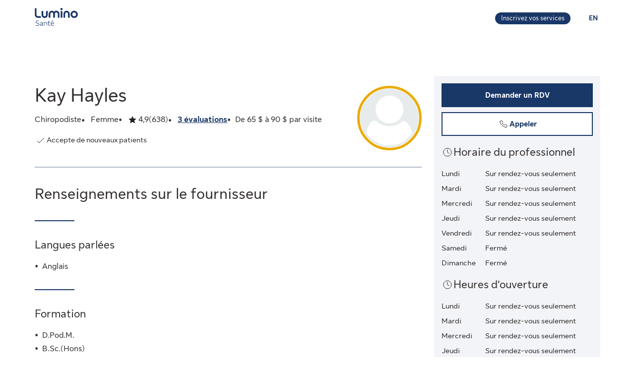

--- FILE ---
content_type: text/html;charset=UTF-8
request_url: https://luminosante.sunlife.ca/fr/profil-du-professionnel-de-la-sante/chiropodiste/hayles-foot-and-ankle-clinic/kay-hayles-228164-195277/
body_size: 12595
content:
<!DOCTYPE html>
<html lang="fr">
    <head>



<meta charset="utf-8" />
<meta http-equiv="X-UA-Compatible" content="IE=edge" />
<meta id="viewport" name="viewport" content="width=device-width, initial-scale=1" />
<link rel="apple-touch-icon" href="/DHS_PS_STATIC_DOCS/lumino/images/lumino-favicon.png" />

<title>Kay Hayles, Chiropodiste, Ottawa | Lumino Santé</title>
<meta property="og:title" content="Kay Hayles, Chiropodiste, Ottawa | Lumino Santé" />
<meta name="twitter:title" content="Kay Hayles, Chiropodiste, Ottawa | Lumino Santé" />

<meta NAME="description" CONTENT="Kay Hayles offre des services de Chiropodiste à Ottawa. Cliquez pour demander rendez-vous." />

<meta property="og:description" content="Kay Hayles offre des services de Chiropodiste à Ottawa. Cliquez pour demander rendez-vous." />
<meta name="twitter:description" content="Kay Hayles offre des services de Chiropodiste à Ottawa. Cliquez pour demander rendez-vous."/>


<meta NAME="keywords" CONTENT="" />

<meta property="og:image" content="https://cdn.sunlife.com/content/dam/sunlife/regional/canada/images/dhs/socialShareProviderSearch_fr.png" />
<meta name="twitter:image" content="https://cdn.sunlife.com/content/dam/sunlife/regional/canada/images/dhs/socialShareProviderSearch_fr.png" />

<meta property="og:url" content="https://luminosante.sunlife.ca/fr/profil-du-professionnel-de-la-sante/chiropodiste/hayles-foot-and-ankle-clinic/kay-hayles-228164-195277/" />
<meta name="twitter:url" content="https://luminosante.sunlife.ca/fr/profil-du-professionnel-de-la-sante/chiropodiste/hayles-foot-and-ankle-clinic/kay-hayles-228164-195277/"/>
<meta name="twitter:card" content="summary_large_image" />

<link rel="canonical" href="https://luminosante.sunlife.ca/fr/profil-du-professionnel-de-la-sante/chiropodiste/hayles-foot-and-ankle-clinic/kay-hayles-228164-195277/" />
<link rel="alternate" hreflang="fr" href="https://luminosante.sunlife.ca/fr/profil-du-professionnel-de-la-sante/chiropodiste/hayles-foot-and-ankle-clinic/kay-hayles-228164-195277/"/>
<link rel="alternate" hreflang="en" href="https://luminohealth.sunlife.ca/en/health-care-provider-profile/chiropodist/hayles-foot-and-ankle-clinic/kay-hayles-228164-195277/"/>

<meta property="og:locale" content="fr_CA" />





<script type="text/javascript" src="https://luminosante.sunlife.ca/public/6b43174069b5b22a6d5363e31d1ab80de70012a46f43" async ></script><script type="application/ld+json">
{
  "@context": "https://schema.org",
  "@type": "MedicalClinic",
		"medicalSpecialty":"Chiropodist",
		"image": "https://www.sunlife.ca/DHS_PS_STATIC_DOCS/public/images/provider-avatar.png",
  "@id": "https://luminosante.sunlife.ca/fr/profil-du-professionnel-de-la-sante/chiropodiste/hayles-foot-and-ankle-clinic/kay-hayles-228164-195277/",
  "url": "https://luminosante.sunlife.ca/fr/profil-du-professionnel-de-la-sante/chiropodiste/hayles-foot-and-ankle-clinic/kay-hayles-228164-195277/",
		"telephone": "6137923477",
			"priceRange":"De 65 $ à 90 $ par visite",
		"knowsLanguage":["Anglais"],
	"brand": {
		"makesOffer": 
			["Orthèses faites sur mesure"],
		"@type": "organization",
		"name": "Hayles Foot and Ankle Clinic"
  } ,
  "address": {
    "@type": "PostalAddress",
    "streetAddress": "344 Churchill Ave N ",
    "addressLocality": "Ottawa",
    "postalCode": "K1Z 5C1",
    "addressRegion": "ON",
    "addressCountry": "Canada"
	},
		"openingHoursSpecification": [{"@type":"OpeningHoursSpecification","dayOfWeek":["Lundi"]},{"@type":"OpeningHoursSpecification","dayOfWeek":["Mardi"]},{"@type":"OpeningHoursSpecification","dayOfWeek":["Mercredi"]},{"@type":"OpeningHoursSpecification","dayOfWeek":["Jeudi"]},{"@type":"OpeningHoursSpecification","dayOfWeek":["Vendredi"]}],
 "hasCredential":
    ["D.Pod.M.",
"B.Sc.(Hons)"], 
	"memberOf":["College of Podiatrists -UK",
"Canadian Federation of Foot Specialists"],
	 "sameAs":"http://haylesfootankleclinic.ca",
 "aggregateRating":{
		"@type": "AggregateRating",
    	"ratingCount": "638",
		"ratingValue": "4.887147335423197"
 },
	 "amenityFeature":["Accessible en fauteuil roulant",
"Près des transports en commun",
"Stationnement gratuit",
"Wi-Fi gratuit"],
		"knowsAbout": ["Chiropodiste"],
	"name": "Kay Hayles"
}
</script>



    <link href="/DHS_PS_STATIC_DOCS/lumino/css/main.min.css" rel="stylesheet" type="text/css" />
    <link href="/DHS_PS_STATIC_DOCS/lumino/css/lumino-page.min.css" rel="stylesheet" type="text/css" />


    <style>.prvsrch-lumino-footer-wrapper {    background-color: #193767;    color: white;}ul.prvsrch-lumino-footer-nav {    margin: 0 !important;}ul.prvsrch-lumino-footer-nav > li {    list-style: none;    background-image: none !important;    margin-bottom: 20px;    padding: 0 !important;    line-height: 1.15 !important;}ul.prvsrch-lumino-footer-nav > li:last-child {    margin-bottom: 0;}ul.prvsrch-lumino-footer-nav > li > a {    color: white;    font-size: 14px;    letter-spacing: 0;    line-height: 14px;    font-weight: 200;    text-transform: uppercase;}ul.prvsrch-lumino-footer-nav > li > a:focus {    outline-offset: 4px;    text-decoration: none;}ul.prvsrch-lumino-footer-nav > li > a:hover {    text-decoration: none;    color: #0BB3BD;}.prvsrch-lumino-footer-cta h2 {    color: white;    font-size: 20px;    font-weight: bold;    letter-spacing: 0;    line-height: 27px;    margin-bottom: 8px;}.prvsrch-lumino-footer-cta p {    color: white;    font-size: 14px;    letter-spacing: 0;    line-height: 24px;    margin-bottom: 16px;}.prvsrch-lumino-footer-cta a.prvsrch-lumino-footer-cta-button {    display: inline-block;    padding: 10px 44px;    background-color: white;    color: #193767;    font-size: 16px;    line-height: 20px;    font-weight: 400;    border: 1px solid white;    border-radius: 4px;}.prvsrch-lumino-footer-cta a.prvsrch-lumino-footer-cta-button:hover {    background-color: #193767;    color: white;    text-decoration: none;}.prvsrch-lumino-footer-logo-wrapper {    text-align: right;}.prvsrch-lumino-footer-logo-wrapper img {    max-width: 185px;    height: auto;}.prvsrch-lumino-footer-top-wrapper { padding: 45px 0; }.prvsrch-lumino-footer-top-wrapper .col-xs-6.col-sm-3.col-sm-offset-1 { margin-left: 0 !important; }.prvsrch-lumino-footer-separator {    border-bottom: 1px solid #D6EFF0;}.prvsrch-lumino-footer-bottom-wrapper {    padding: 40px 0 40px 0;}.prvsrch-lumino-footer-social-share ul {    margin-bottom: 0;}.prvsrch-lumino-footer-social-share .fa.fa-circle {    color: white;}.prvsrch-lumino-footer-social-share a:hover .fa.fa-circle {    color: #0BB3BD;}.prvsrch-lumino-footer-social-share .fa {    color: #193767;}.prvsrch-lumino-footer-copyright {    color: white;    font-size: 14px;    letter-spacing: 0;    line-height: 20px;    margin-top: 10px;    text-align: left;}.prvsrch-lumino-footer-disclaimer-wrapper {    padding: 0 0 72px 0;}.prvsrch-lumino-footer-disclaimer p {    color: white;    font-size: 14px;    letter-spacing: 0;    line-height: 24px;}.prvsrch-lumino-footer-disclaimer p:last-child {    margin-bottom: 0;}@media (max-width: 1024px) {    .prvsrch-lumino-footer-top-wrapper {        padding-bottom: 40px;    }    .prvsrch-lumino-footer-logo-wrapper {        text-align: left;        margin-top: 40px;    }}@media (max-width: 992px) {    .prvsrch-lumino-banner-content {        padding-bottom: 0 !important;    }    .prvsrch-lumino-banner-text-inner-wrapper {        padding: 0 !important;    }}@media (max-width: 767px) {    .prvsrch-lumino-footer-cta {        margin-bottom: 40px;    }    .prvsrch-lumino-footer-copyright {        text-align: left;        margin-top: 40px;        padding-right: 20px;    }}/**************************//* CUSTOM PUBLISHER *//*************************/html { scroll-behavior: smooth; }html *, * { font-family: "Sun Life New Text", Arial, sans-serif !important; }/* HEADER - Find a health-care provider */.container-fluid.main-header {    padding: 40px 0 25px 15px;    overflow-x: hidden !important;}li.vp-card { padding: 60px 30px 30px !important; }h2.vp-title { font-size: 1.2rem; }.provider-yellow-banner h2 { font-size: 1.7em; }ul.as-seen-on-container,ul.value-props-container { list-style: none; }h1.ps-header-web {    font: normal normal bold 32px / 40px Sun Life New Display;    letter-spacing: 0.44px;    color: #202223;    padding: 0 15px !important;    font-weight: 400;    margin-bottom: 0;}h1.ps-header-mobile {    font: normal normal bold 32px / 40px Sun Life New Display;    letter-spacing: 0.44px;    padding: 0 30px !important;    font-weight: 400;    margin-bottom: 0;}#refresh-provider-search-container p,#refresh-provider-search-container .faq-title ul li {	font: normal normal normal 17px/24px Sun Life New Text !important;	color: #202223;	font-weight: 200;}div#refresh-provider-search-container {   margin-top: 3em;   background-color: #FFF8E0;}/* Value Props */.value-props-container {  margin: 0 auto;  display: grid;  gap: 0.79rem;  grid-template-columns: repeat(auto-fit, minmax(300px, 1fr));}.vp-card {  color: #3F3F3F;  padding: 3rem 1rem;  height: auto;}.value-props-container .vp-card img,.ps-testimonials .card img,.vp-card img, .vp-card p { margin-bottom: 2rem; }/* About LH & As seen on */.as-seen-on-content { padding: 0; }/* Testimonials */.ps-title {    text-align: left;    font: normal normal bold 28px / 32px Sun Life New Text;    letter-spacing: 0.32px;    font-weight: 400;    color: #202223;}.ps-grid-container .card,.about-lh-content .card {    background: #FFFFFF 0% 0% no-repeat padding-box;    border: 1px solid #DCDEDF;    padding: 2rem;    height: auto;    text-align: center;}.ps-grid-container .card { text-align: left; }.ps-testimonials .card img { margin-bottom: 3rem; }.value-props-container .vp-card img,.about-lh-content .card img { margin-bottom: 2rem; }.value-props-container .vp-card img { height: 50px !important; }.ps-testimonials .card img { height: 5rem !important; }.about-lh-content mission .card img {	height: auto !important;	width: 100% !important;}.about-lh-content .ps-testimonials .card img {  height: auto !important;  width: 25% !important;}.ps-grid-container .card h3,.about-lh-content .card h3 { margin-bottom: 2rem; }p.quote {	font-style: italic;	letter-spacing: 0.16px;	color: #202223;}.provider-yellow-banner { background: #fff8e0 0% 0% no-repeat padding-box; }.provider-yellow-banner .banner-copy h3 {	text-align: left;	font: normal normal normal 26px/32px Sun Life New Text;	letter-spacing: 0.28px;	color: #202223;}.provider-yellow-banner .banner-copy p {	text-align: left;	letter-spacing: 0.16px;	color: #202223;}/* FAQs */.faq-title {	font: normal normal bold 32px/42px Sun Life New Text;	letter-spacing: 0.32px;	color: #202223;}.faq-title h2.title {    font-weight: 600;    margin: 25px 0;    margin-left: -20px;}.disckBullet-content li:before {    display: inline-block;    content: "\2022";    color: #00548b;    margin-right: 1.3em !important;    white-space: nowrap;    width: 0 !important;}.ps-grid-container .cards,.about-lh-content .cards {	max-width: 1200px;  margin: 0;  display: grid;  grid-gap: 2rem;}.about-lh-content .ps-grid-container {    margin: 0 auto;}.container-fluid.about-lh-content p {  text-align: left;}.ps-grid-container.mission p {	text-align: left;}/* Learn more yellow banner */.provider-yellow-banner a {    text-align: center;    font: normal normal bold 16px/24px Sun Life New Text;    letter-spacing: 0px;    color: #004570;    text-decoration: none;    border: 1px solid #004570;    background: transparent;    padding: 6px 10px;    max-width: 225px;    height: 45px;    border-radius: 5px;    display: flex;    justify-content: center;    align-items: center;}/* FAQ - Desktop */.faq-content h3 {     font: normal 20px/22px Sun Life New Text;     line-height: 1.2em;     margin-bottom: 0 !important;}.faq-content ul {    font: normal normal bold 32px / 42px Sun Life New Text;    font-weight: 200;}.faq-content .col-md-4 {	padding: 0 20px 20px 0 !important;	color: #202223;}.faq-content .col-md-8 {	padding: 0 0 30px 140px;	text-align: left;	color: #3f3f3f;  font: normal normal normal 200 16px / 28px Sun Life New Text !important;}.faq-content cite {	font-size: 0.7em !important;	position: relative;	top: -5px;}.faq-content cite a {  font-weight: 200 !important;  font-size: 1.2em;}.ps-footnotes {	font-size: 12px;	padding: 10px 2rem 5rem;  scroll-margin-top: 35em;}.ps-footnotes cite { font-size: 1em !important; }.ps-footnotes a {    font-size: medium !important;    font-weight: 200;}.ps-grid-container .grid-item .quote-img {	margin: 20px auto;	height: auto;}/* As seen on */.as-seen-on-container { padding-top: 20px; }.aso-card-globe { margin: 0;  padding: 0; }.aso-card-parents { margin-top: 10px; }.aso-card-chatelaine { margin-top: 23px; }/* Screen larger than 600px, 2 column */@media (min-width: 600px) {  .ps-grid-container .cards,	.value-props-container .vp-card,	.about-lh-content { grid-template-columns: repeat(2, 1fr); }}/* Screen larger than 900px, 3 columns */@media (min-width: 900px) { 	.value-props-container .cards,	.ps-testimonials .ps-grid-container .cards { grid-template-columns: repeat(3, 1fr); }}  /* As seen on */@media (max-width: 1091px) {.aso-card-chatelaine { margin-top: 65px; } }/* Learn More - yellow banner */@media (max-width: 991px) {	.container-fluid.provider-yellow-banner .row .col-md-6.banner-copy {		padding: 0 30px 30px 30px !important;	}}@media (min-width: 992px) {.container-fluid.provider-yellow-banner .row .col-md-6.banner-copy { padding: 56px 110px 25px 20px !important; }}@media (max-width: 655px) {  ul.value-props-container,  ul.as-seen-on-container { margin: 15px !important; padding: 10px 0; }  li.vp-card { padding: 35px 25px 10px !important; }}</style>



<link rel="stylesheet" href="/DHS_PS_STATIC_DOCS/lumino/css/lumino-provider-profile.min.css?v=13.0.0" />

<script>
var utag_data={
page_canonical_url      : "https://luminosante.sunlife.ca/fr/profil-du-professionnel-de-la-sante/chiropodiste/hayles-foot-and-ankle-clinic/kay-hayles-228164-195277/",
page_breadcrumb : "/Home/ps/Health-care provider profile",
page_language    : "fr-CA",
page_category    : "Health-care provider profile",
page_subcategory : ""
}
</script>
<script src="//tiq.sunlife.com/ca-other/prod/utag.sync.js"></script>


    </head>
    <body>
<script>
	(function(a,b,c,d){ 
		a='//tiq.sunlife.com/ca-other/prod/utag.js';
		b=document;
		c='script';
		d=b.createElement(c);
		d.src=a;
		d.type='text/java'+c;
		d.async=true; 
		a=b.getElementsByTagName(c)[0];
		a.parentNode.insertBefore(d,a); 
	})(); 
</script>
        <div class=" prvsrch-french-content">
            <div id="page-content" class="content">
                <!-- START:// content  -->
                    <div data-analytics="mainbodycontent" id="mainbodycontent">
<div class="prvsrch-lumino-header" data-prvsrchid="prvsrch-lumino-header" role="banner">
    <div class="prvsrch-lumino-navigation-row">
        <a href="#maincontent" class="sr-only">Aller au contenu principal</a>

        <div class="container">
            <div class="prvsrch-lumino-navigation-wrapper" data-prvsrchid="prvsrch-lumino-navigation-wrapper">
                <div class="prvsrch-lumino-navigation-left">
                    <a data-prvsrchid="prvsrch-lumino-navigation-logo" href="/s/?language=fr">
                        <img src="/DHS_PS_STATIC_DOCS/lumino/images/lumino-health-logo-fr.svg" alt="Lumino Santé" height="36" width="87" class="prvsrch-lumino-logo"/>
                    </a>
                </div>

                <div class="prvsrch-lumino-navigation-right">
                    <a data-prvsrchid="prvsrch-lumino-practice" class="prvsrch-lumino-practice" href="/s/provider-home?language=fr" target="_blank" rel="noopener">
                        <span class="sr-only">Apprenez-en plus sur l’inscription de votre établissement sur Lumino Santé</span>
                        <span aria-hidden="true">Inscrivez vos services</span>
                    </a>
                    <a data-prvsrchid="prvsrch-lumino-language" class="prvsrch-lumino-language" href="/en/health-care-provider-profile/chiropodist/hayles-foot-and-ankle-clinic/kay-hayles-228164-195277/">
                        <span class="sr-only">Vous êtes sur le site de la Lumino Sante. La langue choisie est le français. Appuyez sur entrée pour passer à l'anglais.</span>
                        <span aria-hidden="true">EN </span>
                    </a>
                </div>
            </div>
        </div>
    </div>

    <div class="prvsrch-lumino-navigation-launcher-row" data-prvsrchid="prvsrch-lumino-navigation-launcher-row">
        <div class="container">
            <div data-lumino-widget='ProviderSearchLauncher'
                 data-lumino-language='fr'
                 data-lumino-default-specialty="CHROP"
                 data-lumino-default-condition=""
                 data-lumino-default-service=""
                 data-lumino-default-name=""
                 data-lumino-default-location="Ottawa, ON"
                 data-lumino-google-api-key='AIzaSyBMuXJgLEeIKOkcMAYoUhEvw2qYjSrgnJI'
                 data-lumino-search-action-type='REDIRECT'
                 data-lumino-linkedfrom='Profile'
                 data-lumino-header-text=""
                 data-lumino-mum-public-session-id="3783c3ce-f989-418a-9bdd-bba244f35449"
            ></div>
        </div>
    </div>

    <script src="/lumino-ps-launcher-widget/js/securewidget.bundle.js?v=" defer=""></script>
</div>

<div class="prvsrch-profile-wrapper">
    <div class="container">




<input type="hidden" data-prvprflid="prvprfl-providerProfileData"
    data-prvprfldata-source="lumino"
    data-prvprfldata-provider-id="000228164"
    data-prvprfldata-facility-id="000195277"
    data-prvprfldata-address-line-1="344 Churchill Ave N"
    data-prvprfldata-address-line-2=""
    data-prvprfldata-city="Ottawa"
    data-prvprfldata-province="ON"
    data-prvprfldata-postal-code="K1Z 5C1"
    data-prvprfldata-first-name="Kay"
    data-prvprfldata-last-name="Hayles"
    data-prvprfldata-is-public-user="true"
    data-prvprfldata-name="Kay Hayles"
    data-prvprfldata-show-address-on-claims="true"
    data-prvprfldata-facility-name="Hayles Foot and Ankle Clinic"
    data-prvprfldata-category="PARA"
    data-prvprfldata-provider-email="info&#64;haylesfootankleclinic.ca"
    data-prvprfldata-specialty-codes="CHROP"
    data-prvprfldata-specialty-label="Chiropodiste"
    data-prvprfldata-user-email-address=""
    data-prvprfldata-rating="4.887147335423197"
    data-prvprfldata-rating-count="638"
    data-prvprfldata-review-count="3"
    data-prvprfldata-package-code="G"
    data-prvprfldata-distance="0.0"
    data-prvprfldata-position="0"
    data-prvprfldata-latitude="45.393927"
    data-prvprfldata-longitude="-75.7551549"
    data-prvprfldata-cost-index="1"
    data-prvprfldata-cost-limit="false"
    data-prvprfldata-system-booking-code=""
    data-prvprfldata-booking-url=""
    data-prvprfldata-widget-type=""
    data-prvprfldata-fetch-next-availabilities=""
    data-prvprfldata-is-favourite-specialty=""
    data-prvprfldata-appointment-button="REQUEST"
    data-prvprfldata-api-gw-token="eyJraWQiOiJhbEYzQUFWZnRtZFc5ZWxoZGxqU0NTNTRvaWIwT1J3cVJGMi0tUDlrYnNFIiwiYWxnIjoiUlMyNTYifQ.[base64].[base64]"
    data-prvprfldata-analytics-search-id="8af3dfd9-09ac-4aaa-8810-5cbfc9c23805"
    data-prvprfldata-mum-public-session-id="3783c3ce-f989-418a-9bdd-bba244f35449"
    data-prvprfldata-suggested-providers-analytics-search-id=""
    data-prvprfldata-suggested-providers-result-set-index=""
    data-prvprfldata-profile-in-widget="false"
    data-prvprfldata-offers-virtual-service="false"
    data-prvprfldata-offers-at-facility-service="false"
    data-prvprfldata-provider-profile-image-path="/DHS_PS_STATIC_DOCS/lumino/images/"
    data-prvprfldata-suggested-value-prop-code=""
    data-prvprfldata-suggested-value-prop-url=""
/>



    <div class="prvprfl-main-content-wrapper" data-prvsrchid="prvprfl-main-content-wrapper" role="main">
        <div class="prvprfl-main-content-inner-wrapper" data-prvsrchid="prvprfl-main-content-inner-wrapper">




<section data-prvprflid="prvprfl-profile-appointments-mobile-container" class="prvprfl-profile-appointments-mobile-container container prvsrch-hidden-md prvsrch-hidden-lg"></section>


            <section class="prvprfl-wrapper  " data-prvprflid="prvprfl-wrapper">
                <div class="prvprfl-section-container">
                    <div class="prvprfl-main-section-wrap">
                        <section class="prvprfl-main-section">

<div class="prvprfl-main-details-wrapper" data-prvprflid="prvprfl-main-details-wrapper">

    <img class="prvprfl-main-image prvprfl-slf-ring" data-prvprflid="prvprfl-main-image" width="120" height="120" src="https://www.sunlife.ca/DHS_PS_STATIC_DOCS/public/images/provider-avatar.png" alt="" onerror="this.onerror=null;this.src='https://www.sunlife.ca/DHS_PS_STATIC_DOCS/public/images/provider-avatar.png'"/>

    <h1 class="prvprfl-main-name" data-prvprflid="prvprfl-main-name">Kay Hayles</h1>



    <div class="prvprfl-main-details-inner-wrapper" data-prvprflid="prvprfl-main-details-inner-wrapper">


        <ul class="prvprfl-main-details prvprfl-ul">
            <li class="prvprfl-specialty-wrapper" data-prvprflid="prvprfl-specialty-wrapper">Chiropodiste</li>

            <li class="prvprfl-gender-wrapper" data-prvprflid="prvprfl-gender-wrapper">
                <span>Femme</span>
            </li>

            <li class="prvprfl-ratings-wrapper" data-prvprflid="prvprfl-ratings-wrapper">

<span aria-hidden="true" data-prvprflid="prvprfl-rating-icon" class="sl-icon sl-icon_non-interactive sl-icon-star-full"></span>
<span class="prvsrch-sr-only">Évaluation: 4,9 Étoiles sur 5. 638 évaluations.</span>
<span aria-hidden="true" class="prvprfl-num-star" data-prvprflid="prvprfl-num-star">4,9</span>
<span aria-hidden="true" data-prvprflid="prvprfl-num-rating">(638)</span>

            </li>

            <li class="prvprfl-upper-reviews-wrapper" data-prvprflid="prvprfl-upper-reviews-wrapper">
                    <button class="prvprfl-upper-reviews-btn" data-prvprflid="prvprfl-upper-reviews-btn">3 évaluations</button>

            </li>

            <li class="prvprfl-cost-wrapper" data-prvprflid="prvprfl-cost-wrapper">
                <div data-prvprflid="prvprfl-cost-icon" class="prvprfl-cost-icon-wrapper"></div>
                <span>De 65 $ à 90 $ par visite</span>
            </li>
        </ul>

        <div class="prvsrch-fave-coverage-wrapper" data-prvprflid="prvsrch-fave-coverage-wrapper">

        </div>

    </div>

    <div class="prvprfl-accepts-new-patients-db-wrapper" data-prvprflid="prvprfl-accepts-new-patients-db-wrapper">
        <div data-prvprflid="prvprfl-accepts-new-patients" class="prvprfl-accepts-new-patients">
            <span class="sl-icon sl-icon_non-interactive sl-icon-check" aria-hidden="true"></span>
            <span class="prvprfl-accepts-new-patients-text">Accepte de nouveaux patients</span>
        </div>
    </div>


    <div data-prvprflid="prvprfl-social-share-mobile-container" class="prvprfl-social-share-mobile-container prvsrch-hidden-md prvsrch-hidden-lg">

<section class="prvprfl-social-share-wrapper">
    <div class="prvprfl-social-share-inner-wrapper" data-prvprflid="prvprfl-social-share">
        <span class="prvprfl-social-share-text">
            Partager l&#39;information sur ce professionnel de la santé
        </span>

        <div class="prvprfl-social-share-buttons">
            <a class="prvprfl-social-share-email" data-socialmedia="email" title="Partager l&#39;information sur ce professionnel de la santé par courriel" href="mailto:?body&#61;https%3A%2F%2Fluminosante.sunlife.ca%2Ffr%2Fprofil-du-professionnel-de-la-sante%2Fchiropodiste%2Fhayles-foot-and-ankle-clinic%2Fkay-hayles-228164-195277%2F%3FWT.mc_id%3Dfr-ca%3Adirect%3Apromo_email%3Aps-extprof-share-web%3Aemail%3AproviderId%3D000228164%3AfacilityId%3D000195277&subject&#61;Informez-vous%20sur%20ce%20professionnel%20de%20la%20santé%20dans%20Lumino%20Santé." target="_parent" rel="noopener">
                <svg width="24" height="24" viewBox="0 0 24 24" fill="none" xmlns="http://www.w3.org/2000/svg">
                    <path d="M22 9.78125V18.6429C22 19.1339 21.8251 19.5543 21.4754 19.904C21.1257 20.2537 20.7054 20.4286 20.2143 20.4286H3.78571C3.29464 20.4286 2.87426 20.2537 2.52455 19.904C2.17485 19.5543 2 19.1339 2 18.6429V9.78125C2.32738 10.1458 2.70313 10.4695 3.12723 10.7522C5.82068 12.5826 7.66964 13.8661 8.67411 14.6027C9.09821 14.9152 9.44048 15.1607 9.70089 15.3393C9.96875 15.5104 10.3222 15.689 10.7612 15.875C11.2001 16.0536 11.6094 16.1429 11.9888 16.1429H12H12.0112C12.3906 16.1429 12.7999 16.0536 13.2388 15.875C13.6778 15.689 14.0275 15.5104 14.2879 15.3393C14.5558 15.1607 14.9018 14.9152 15.3259 14.6027C16.5908 13.6875 18.4435 12.404 20.8839 10.7522C21.308 10.4621 21.6801 10.1384 22 9.78125ZM22 6.5C22 7.0878 21.8177 7.64955 21.4531 8.18527C21.0885 8.72098 20.6347 9.17857 20.0915 9.55804C17.2939 11.5 15.5528 12.7091 14.8683 13.1853C14.7939 13.2374 14.6339 13.3527 14.3884 13.5312C14.1503 13.7024 13.9494 13.8437 13.7857 13.9554C13.6295 14.0595 13.436 14.1786 13.2054 14.3125C12.9821 14.4464 12.7701 14.5469 12.5692 14.6138C12.3683 14.6808 12.1823 14.7143 12.0112 14.7143H12H11.9888C11.8177 14.7143 11.6317 14.6808 11.4308 14.6138C11.2299 14.5469 11.0141 14.4464 10.7835 14.3125C10.5603 14.1786 10.3668 14.0595 10.2031 13.9554C10.0469 13.8437 9.84598 13.7024 9.60045 13.5312C9.36235 13.3527 9.2061 13.2374 9.1317 13.1853C8.45461 12.7091 7.47991 12.032 6.20759 11.154C4.93527 10.2686 4.17262 9.73661 3.91964 9.55804C3.45833 9.24554 3.02307 8.81771 2.61384 8.27455C2.20461 7.72396 2 7.21429 2 6.74554C2 6.16518 2.15253 5.68155 2.45759 5.29464C2.77009 4.90774 3.2128 4.71429 3.78571 4.71429H20.2143C20.6979 4.71429 21.1146 4.88914 21.4643 5.23884C21.8214 5.58854 22 6.00893 22 6.5Z" fill="currentColor"/>
                </svg>
                <span class="prvsrch-sr-only">Partager l&#39;information sur ce professionnel de la santé par courriel</span>
            </a>

            <a class="prvprfl-social-share-facebook" data-socialmedia="facebook" target="_blank" title="Partager l&#39;information sur ce professionnel de la santé sur Facebook" href="https://www.facebook.com/sharer/sharer.php?u&#61;https%3A%2F%2Fluminosante.sunlife.ca%2Ffr%2Fprofil-du-professionnel-de-la-sante%2Fchiropodiste%2Fhayles-foot-and-ankle-clinic%2Fkay-hayles-228164-195277%2F%3FWT.mc_id%3Dfr-ca%3Asocial%3Anetworks%3Aps-extprof-share-web%3Afacebook%3AproviderId%3D000228164%3AfacilityId%3D000195277" rel="noopener">
                <svg width="24" height="24" viewBox="0 0 24 24" fill="none" xmlns="http://www.w3.org/2000/svg">
                    <path d="M16.9286 3.28571C17.814 3.28571 18.5692 3.60193 19.1942 4.23437C19.8266 4.85937 20.1429 5.61458 20.1429 6.5V17.2143C20.1429 18.0997 19.8266 18.8549 19.1942 19.4799C18.5692 20.1124 17.814 20.4286 16.9286 20.4286H14.8304V13.7879H17.0513L17.3862 11.1987H14.8304V9.54687C14.8304 9.13021 14.9159 8.81771 15.0871 8.60938C15.2656 8.40104 15.6079 8.29688 16.1138 8.29688L17.4754 8.28571V5.97545C17.0067 5.90848 16.3445 5.875 15.4888 5.875C14.4769 5.875 13.6659 6.17262 13.0558 6.76786C12.4531 7.36309 12.1518 8.20387 12.1518 9.29018V11.1987H9.91964V13.7879H12.1518V20.4286H6.21429C5.32887 20.4286 4.56994 20.1124 3.9375 19.4799C3.3125 18.8549 3 18.0997 3 17.2143V6.5C3 5.61458 3.3125 4.85937 3.9375 4.23437C4.56994 3.60193 5.32887 3.28571 6.21429 3.28571H16.9286Z" fill="currentColor"/>
                </svg>
                <span class="prvsrch-sr-only">Partager l&#39;information sur ce professionnel de la santé sur Facebook</span>
            </a>

            <a class="prvprfl-social-share-twitter" data-socialmedia="twitter" target="_blank" title="Partager l&#39;information sur ce professionnel de la santé sur X" href="https://twitter.com/intent/tweet?&url&#61;https%3A%2F%2Fluminosante.sunlife.ca%2Ffr%2Fprofil-du-professionnel-de-la-sante%2Fchiropodiste%2Fhayles-foot-and-ankle-clinic%2Fkay-hayles-228164-195277%2F%3FWT.mc_id%3Dfr-ca%3Asocial%3Anetworks%3Aps-extprof-share-web%3Atwitter%3AproviderId%3D000228164%3AfacilityId%3D000195277" rel="noopener">
                <svg width="17" height="18" viewBox="0 0 17 18" fill="none" xmlns="http://www.w3.org/2000/svg">
                    <path d="M8.61886 8.01823L5.47749 3.62268H3.802L7.69337 9.06724L8.18321 9.75215L11.514 14.4164H13.1895L9.10663 8.70314L8.61886 8.01823Z" fill="currentColor"/>
                    <path d="M15.578 0.5H1.42198C0.636614 0.5 0 1.13661 0 1.92198V16.078C0 16.8634 0.636614 17.5 1.42198 17.5H15.578C16.3634 17.5 17 16.8634 17 16.078V1.92198C17 1.13661 16.3634 0.5 15.578 0.5ZM11 15.1818L7.62898 10.3809L3.40884 15.1818H2.31818L7.14532 9.69184L2.31818 2.81818H5.99996L9.19142 7.36333L13.1901 2.81818H14.2807L9.67763 8.0539L14.6818 15.1818H11Z" fill="currentColor"/>
                </svg>
                <span class="prvsrch-sr-only">Partager l&#39;information sur ce professionnel de la santé sur X</span>
            </a>
        </div>
    </div>
</section>

    </div>

</div>


<div class="prvprfl-content-wrapper" data-prvprflid="prvprfl-content-wrapper-provider">






    <section data-prvprflid="prvprfl-primary-section-title-wrapper">
        <h2 class="prvprfl-primary-section-title" data-prvprflid="prvprfl-primary-section-title">Renseignements sur le fournisseur</h2>
    </section>









    <section data-prvprflid="prvprfl-mobile-hours" class="prvsrch-hidden-md prvsrch-hidden-lg">

<div class="prvprfl-hours-wrapper" data-prvprflid="prvprfl-provider-hours">
    <h3 class="prvprfl-section-name">
        <span class="sl-icon sl-icon_non-interactive sl-icon-clock"></span>
            <span>Horaire du professionnel</span>
    </h3>
    <div class="prvprfl-hours-inner">
        <div class="prvprfl-hours-row">
            <div class="prvprfl-day-of-week">Lundi</div>
            <div class="prvprfl-hours-data-wrapper">
                

                <span class="prvprfl-hours-data">Sur rendez-vous seulement</span>

            </div>
        </div>
        <div class="prvprfl-hours-row">
            <div class="prvprfl-day-of-week">Mardi</div>
            <div class="prvprfl-hours-data-wrapper">
                

                <span class="prvprfl-hours-data">Sur rendez-vous seulement</span>

            </div>
        </div>
        <div class="prvprfl-hours-row">
            <div class="prvprfl-day-of-week">Mercredi</div>
            <div class="prvprfl-hours-data-wrapper">
                

                <span class="prvprfl-hours-data">Sur rendez-vous seulement</span>

            </div>
        </div>
        <div class="prvprfl-hours-row">
            <div class="prvprfl-day-of-week">Jeudi</div>
            <div class="prvprfl-hours-data-wrapper">
                

                <span class="prvprfl-hours-data">Sur rendez-vous seulement</span>

            </div>
        </div>
        <div class="prvprfl-hours-row">
            <div class="prvprfl-day-of-week">Vendredi</div>
            <div class="prvprfl-hours-data-wrapper">
                

                <span class="prvprfl-hours-data">Sur rendez-vous seulement</span>

            </div>
        </div>
        <div class="prvprfl-hours-row">
            <div class="prvprfl-day-of-week">Samedi</div>
            <div class="prvprfl-hours-data-wrapper">
                Fermé

            </div>
        </div>
        <div class="prvprfl-hours-row">
            <div class="prvprfl-day-of-week">Dimanche</div>
            <div class="prvprfl-hours-data-wrapper">
                Fermé

            </div>
        </div>
    </div>
</div>

    </section>









    <section class="prvprfl-languages prvprfl-collapsable-section" data-prvprflid="prvprfl-provider-languages">
        <h3 class="prvprfl-section-name">
            Langues parlées
        </h3>

        <ul class="prvprfl-ul prvprfl-columns prvprfl-3-columns prvprfl-2-column-xs">
                <li class="prvprfl-section-list-item">Anglais</li>
        </ul>
    </section>




    <section class="prvprfl-educations prvprfl-collapsable-section" data-prvprflid="prvprfl-provider-educations">
        <h3 class="prvprfl-section-name">
            Formation
        </h3>

        <ul class="prvprfl-ul ">
                <li class="prvprfl-section-list-item">D.Pod.M.&#13;</li>
                <li class="prvprfl-section-list-item">B.Sc.(Hons)</li>
        </ul>
    </section>


    <section class="prvprfl-associations prvprfl-collapsable-section" data-prvprflid="prvprfl-provider-associations">
        <h3 class="prvprfl-section-name">
            Associations professionnelles
        </h3>

        <ul class="prvprfl-ul ">
                <li class="prvprfl-section-list-item">College of Podiatrists -UK&#13;</li>
                <li class="prvprfl-section-list-item">Canadian Federation of Foot Specialists</li>
        </ul>
    </section>


<section data-prvprflid="prvprfl-feedback-wrapper" class="prvprfl-feedback-wrapper">
    <h3 class="prvprfl-section-name" id="feedback" tabindex="-1">
        Commentaires du patient
    </h3>

    <p data-prvprflid="prvprfl-feedback-upper-text" class="prvprfl-feedback-upper-text">
        Votre confiance est importante pour nous. La Sun Life recueille les notes et les évaluations auprès des participants des régimes quand ils font une demande de règlement. Elles reflètent leur propre expérience du professionnel.
    </p>

    <div data-prvprflid="prvprfl-feedback-subsection-header" class="prvprfl-feedback-subsection-header">Note de l’expérience globale</div>
    <div data-prvprflid="prvprfl-feedback-overall-rating-wrapper" class="prvprfl-feedback-overall-rating-wrapper">
        <div data-prvprflid="prvprfl-feedback-overall-rating" class="prvprfl-feedback-overall-rating">
            <span class="sl-icon sl-icon_non-interactive sl-icon-star-full sl-icon_size_xl" aria-hidden="true"></span>
            <span class="prvprfl-feedback-overall-rating-score-wrapper">
                <span class="prvprfl-feedback-overall-rating-score">4,9</span>
                <span class="prvprfl-feedback-overall-rating-substring">sur 5 (638)</span>
            </span>
        </div>

        <div data-prvprflid="prvprfl-feedback-about-rating-wrapper" class="prvprfl-feedback-about-rating-wrapper">
            <div data-prvprflid="prvprfl-feedback-about-rating-header" class="prvprfl-feedback-about-rating-header">À propos des catégories de note</div>
            <ul data-prvprflid="prvprfl-feedback-about-rating-content" class="prvprfl-feedback-about-rating-content">
                <li>Expérience globale&nbsp;:&nbsp;Expérience totale, de la prise de rendez-vous au traitement et au paiement.</li>
                <li>Satisfaction à l&#39;égard du traitement&nbsp;:&nbsp;Comment les patients évaluent l&#39;efficacité, le suivi et l&#39;effet global du traitement reçu.</li>
                <li>Connaissances du professionnel&nbsp;:&nbsp;Impression que le professionnel a laissée sur le patient : comment il a su expliquer la situation et répondre aux questions.</li>
            </ul>
        </div>
    </div>

    <div data-prvprflid="prvprfl-feedback-subsection-header" class="prvprfl-feedback-subsection-header">Évaluations de patients (3)</div>

<div data-prvprflid="prvprfl-feedback-individual-wrapper" class="prvprfl-feedback-individual-wrapper">
    <div data-prvprflid="prvprfl-feedback-date" class="prvprfl-feedback-date">23 juillet 2025</div>

    <div data-prvprflid="prvprfl-feedback-info-wrapper" class="prvprfl-feedback-info-wrapper">
        <span data-prvprflid="prvprfl-feedback-patient-label" class="prvprfl-feedback-patient-label">Patient vérifié</span>
        <span data-prvprflid="prvprfl-feedback-bullet-separator" class="prvprfl-feedback-bullet-separator"></span>
        <span data-prvprflid="prvprfl-feedback-service-location-label" class="prvprfl-feedback-service-location-label">Rendez-vous en personne</span>
    </div>

    <div data-prvprflid="prvprfl-feedback-rating-header" class="prvprfl-feedback-rating-header">Expérience globale</div>

    <div data-prvprflid="prvprfl-feedback-rating-stars" class="prvprfl-feedback-rating-stars prvprfl-feedback-rating-stars-5" data-rating="5">
        <span aria-hidden='true' class="sl-icon sl-icon_non-interactive sl-icon-star-full"></span>
        <span aria-hidden='true' class="sl-icon sl-icon_non-interactive sl-icon-star-full"></span>
        <span aria-hidden='true' class="sl-icon sl-icon_non-interactive sl-icon-star-full"></span>
        <span aria-hidden='true' class="sl-icon sl-icon_non-interactive sl-icon-star-full"></span>
        <span aria-hidden='true' class="sl-icon sl-icon_non-interactive sl-icon-star-full"></span>
        <span class="prvsrch-sr-only">Coté 5 étoiles sur 5</span>
    </div>

    <pre data-prvprflid="prvprfl-feedback-review" class="prvprfl-feedback-review">My feet always feel great after a visit with Kay Hayles. </pre>

    <div data-prvprflid="prvprfl-feedback-other-ratings" class="prvprfl-feedback-other-ratings">
        <span data-prvprflid="prvprfl-feedback-other-rating-wrapper" class="prvprfl-feedback-other-rating-wrapper">
            <span data-prvprflid="prvprfl-feedback-other-rating-label" class="prvprfl-feedback-other-rating-label">Satisfaction à l’égard du traitement :</span>
            <span data-prvprflid="prvprfl-feedback-other-rating" class="prvprfl-feedback-other-rating">5</span>
        </span>
        <span data-prvprflid="prvprfl-feedback-other-rating-wrapper" class="prvprfl-feedback-other-rating-wrapper">
            <span data-prvprflid="prvprfl-feedback-other-rating-label" class="prvprfl-feedback-other-rating-label">Connaissances du professionnel :</span>
            <span data-prvprflid="prvprfl-feedback-other-rating" class="prvprfl-feedback-other-rating">5</span>
        </span>
    </div>

</div>


<div data-prvprflid="prvprfl-feedback-individual-wrapper" class="prvprfl-feedback-individual-wrapper">
    <div data-prvprflid="prvprfl-feedback-date" class="prvprfl-feedback-date">18 septembre 2024</div>

    <div data-prvprflid="prvprfl-feedback-info-wrapper" class="prvprfl-feedback-info-wrapper">
        <span data-prvprflid="prvprfl-feedback-patient-label" class="prvprfl-feedback-patient-label">Patient vérifié</span>
        <span data-prvprflid="prvprfl-feedback-bullet-separator" class="prvprfl-feedback-bullet-separator"></span>
        <span data-prvprflid="prvprfl-feedback-service-location-label" class="prvprfl-feedback-service-location-label">Rendez-vous en personne</span>
    </div>

    <div data-prvprflid="prvprfl-feedback-rating-header" class="prvprfl-feedback-rating-header">Expérience globale</div>

    <div data-prvprflid="prvprfl-feedback-rating-stars" class="prvprfl-feedback-rating-stars prvprfl-feedback-rating-stars-5" data-rating="5">
        <span aria-hidden='true' class="sl-icon sl-icon_non-interactive sl-icon-star-full"></span>
        <span aria-hidden='true' class="sl-icon sl-icon_non-interactive sl-icon-star-full"></span>
        <span aria-hidden='true' class="sl-icon sl-icon_non-interactive sl-icon-star-full"></span>
        <span aria-hidden='true' class="sl-icon sl-icon_non-interactive sl-icon-star-full"></span>
        <span aria-hidden='true' class="sl-icon sl-icon_non-interactive sl-icon-star-full"></span>
        <span class="prvsrch-sr-only">Coté 5 étoiles sur 5</span>
    </div>

    <pre data-prvprflid="prvprfl-feedback-review" class="prvprfl-feedback-review">Exceptional</pre>

    <div data-prvprflid="prvprfl-feedback-other-ratings" class="prvprfl-feedback-other-ratings">
        <span data-prvprflid="prvprfl-feedback-other-rating-wrapper" class="prvprfl-feedback-other-rating-wrapper">
            <span data-prvprflid="prvprfl-feedback-other-rating-label" class="prvprfl-feedback-other-rating-label">Satisfaction à l’égard du traitement :</span>
            <span data-prvprflid="prvprfl-feedback-other-rating" class="prvprfl-feedback-other-rating">5</span>
        </span>
        <span data-prvprflid="prvprfl-feedback-other-rating-wrapper" class="prvprfl-feedback-other-rating-wrapper">
            <span data-prvprflid="prvprfl-feedback-other-rating-label" class="prvprfl-feedback-other-rating-label">Connaissances du professionnel :</span>
            <span data-prvprflid="prvprfl-feedback-other-rating" class="prvprfl-feedback-other-rating">5</span>
        </span>
    </div>

</div>


<div data-prvprflid="prvprfl-feedback-individual-wrapper" class="prvprfl-feedback-individual-wrapper">
    <div data-prvprflid="prvprfl-feedback-date" class="prvprfl-feedback-date">30 octobre 2023</div>

    <div data-prvprflid="prvprfl-feedback-info-wrapper" class="prvprfl-feedback-info-wrapper">
        <span data-prvprflid="prvprfl-feedback-patient-label" class="prvprfl-feedback-patient-label">Patient vérifié</span>
        <span data-prvprflid="prvprfl-feedback-bullet-separator" class="prvprfl-feedback-bullet-separator"></span>
        <span data-prvprflid="prvprfl-feedback-service-location-label" class="prvprfl-feedback-service-location-label">Rendez-vous en personne</span>
    </div>

    <div data-prvprflid="prvprfl-feedback-rating-header" class="prvprfl-feedback-rating-header">Expérience globale</div>

    <div data-prvprflid="prvprfl-feedback-rating-stars" class="prvprfl-feedback-rating-stars prvprfl-feedback-rating-stars-5" data-rating="5">
        <span aria-hidden='true' class="sl-icon sl-icon_non-interactive sl-icon-star-full"></span>
        <span aria-hidden='true' class="sl-icon sl-icon_non-interactive sl-icon-star-full"></span>
        <span aria-hidden='true' class="sl-icon sl-icon_non-interactive sl-icon-star-full"></span>
        <span aria-hidden='true' class="sl-icon sl-icon_non-interactive sl-icon-star-full"></span>
        <span aria-hidden='true' class="sl-icon sl-icon_non-interactive sl-icon-star-full"></span>
        <span class="prvsrch-sr-only">Coté 5 étoiles sur 5</span>
    </div>

    <pre data-prvprflid="prvprfl-feedback-review" class="prvprfl-feedback-review">Dr Hayles was efficient and professional in her treatment and provided helful advice for foot care between visits</pre>

    <div data-prvprflid="prvprfl-feedback-other-ratings" class="prvprfl-feedback-other-ratings">
        <span data-prvprflid="prvprfl-feedback-other-rating-wrapper" class="prvprfl-feedback-other-rating-wrapper">
            <span data-prvprflid="prvprfl-feedback-other-rating-label" class="prvprfl-feedback-other-rating-label">Satisfaction à l’égard du traitement :</span>
            <span data-prvprflid="prvprfl-feedback-other-rating" class="prvprfl-feedback-other-rating">5</span>
        </span>
        <span data-prvprflid="prvprfl-feedback-other-rating-wrapper" class="prvprfl-feedback-other-rating-wrapper">
            <span data-prvprflid="prvprfl-feedback-other-rating-label" class="prvprfl-feedback-other-rating-label">Connaissances du professionnel :</span>
            <span data-prvprflid="prvprfl-feedback-other-rating" class="prvprfl-feedback-other-rating">5</span>
        </span>
    </div>

</div>



</section>






</div>

<div class="prvprfl-content-wrapper" data-prvprflid="prvprfl-content-wrapper-facility">


    <section class="prvprfl-header-wrapper" data-prvprflid="prvprfl-header-wrapper">
        <div class="prvprfl-header-wrapper-with-logo">
            <h2 class="prvprfl-name" data-prvprflid="prvprfl-name">Établissement : Hayles Foot and Ankle Clinic</h2>

            <img class="prvprfl-logo" data-prvprflid="prvprfl-logo" src="https://www.sunnet.sunlife.com/GB_PRSS/req/providerPortal/displayImage/000/195/277/logo_000195277_1552066151418.jpg" alt="" onerror="this.style.display = 'none'" />
        </div>
    </section>













    <section data-prvprflid="prvprfl-mobile-hours" class="prvsrch-hidden-md prvsrch-hidden-lg">

<div class="prvprfl-hours-wrapper" data-prvprflid="prvprfl-facility-hours">
    <h3 class="prvprfl-section-name">
        <span class="sl-icon sl-icon_non-interactive sl-icon-clock"></span>
            <span>Heures d’ouverture</span>
    </h3>
    <div class="prvprfl-hours-inner">
        <div class="prvprfl-hours-row">
            <div class="prvprfl-day-of-week">Lundi</div>
            <div class="prvprfl-hours-data-wrapper">
                

                <span class="prvprfl-hours-data">Sur rendez-vous seulement</span>

            </div>
        </div>
        <div class="prvprfl-hours-row">
            <div class="prvprfl-day-of-week">Mardi</div>
            <div class="prvprfl-hours-data-wrapper">
                

                <span class="prvprfl-hours-data">Sur rendez-vous seulement</span>

            </div>
        </div>
        <div class="prvprfl-hours-row">
            <div class="prvprfl-day-of-week">Mercredi</div>
            <div class="prvprfl-hours-data-wrapper">
                

                <span class="prvprfl-hours-data">Sur rendez-vous seulement</span>

            </div>
        </div>
        <div class="prvprfl-hours-row">
            <div class="prvprfl-day-of-week">Jeudi</div>
            <div class="prvprfl-hours-data-wrapper">
                

                <span class="prvprfl-hours-data">Sur rendez-vous seulement</span>

            </div>
        </div>
        <div class="prvprfl-hours-row">
            <div class="prvprfl-day-of-week">Vendredi</div>
            <div class="prvprfl-hours-data-wrapper">
                

                <span class="prvprfl-hours-data">Sur rendez-vous seulement</span>

            </div>
        </div>
        <div class="prvprfl-hours-row">
            <div class="prvprfl-day-of-week">Samedi</div>
            <div class="prvprfl-hours-data-wrapper">
                Fermé

            </div>
        </div>
        <div class="prvprfl-hours-row">
            <div class="prvprfl-day-of-week">Dimanche</div>
            <div class="prvprfl-hours-data-wrapper">
                Fermé

            </div>
        </div>
    </div>
</div>

    </section>



    <section class="prvprfl-services prvprfl-collapsable-section" data-prvprflid="prvprfl-facility-services">
        <h3 class="prvprfl-section-name">
            Services et articles
        </h3>

        <ul class="prvprfl-ul prvprfl-columns prvprfl-3-columns prvprfl-1-column-xs">
                <li class="prvprfl-section-list-item">Orthèses faites sur mesure</li>
        </ul>
    </section>




    <section class="prvprfl-amenities prvprfl-collapsable-section" data-prvprflid="prvprfl-facility-amenities">
        <h3 class="prvprfl-section-name">
            Commodités
        </h3>

        <ul class="prvprfl-ul prvprfl-columns prvprfl-3-columns prvprfl-1-column-xs">
                <li class="prvprfl-section-list-item">Accessible en fauteuil roulant</li>
                <li class="prvprfl-section-list-item">Près des transports en commun</li>
                <li class="prvprfl-section-list-item">Stationnement gratuit</li>
                <li class="prvprfl-section-list-item">Wi-Fi gratuit</li>
        </ul>
    </section>














<section class="prvprfl-map-section-wrapper" data-prvprflid="prvprfl-map-section-wrapper">
    <div class="prvprfl-map-wrapper prvprfl-full-width-xs" data-prvprflid="prvprfl-map-wrapper">
        <img alt="Carte Google Map indiquant où est le professionnel"
             class="prvsrch-hidden-xs"
             src="/DHS_PS_STATIC_DOCS/lumino/images/placeholder.png"
             width="675"
             height="280"
             data-src="https://maps.googleapis.com/maps/api/staticmap?key=AIzaSyBMuXJgLEeIKOkcMAYoUhEvw2qYjSrgnJI&#38;center=45.393927,-75.7551549&#38;zoom=16&#38;size=675x280&#38;markers=anchor:center|icon:https%3A%2F%2Fcdn.sunlife.com%2Fcontent%2Fdam%2Fsunlife%2Fregional%2Fcanada%2Fimages%2Fdhs%2Fpin-bronze-2.png|45.393927,-75.7551549" />

        <img alt="Carte Google Map indiquant où est le professionnel"
             class="prvsrch-visible-xs"
             src="/DHS_PS_STATIC_DOCS/lumino/images/placeholder.png"
             width="430"
             height="320"
             data-src="https://maps.googleapis.com/maps/api/staticmap?key=AIzaSyBMuXJgLEeIKOkcMAYoUhEvw2qYjSrgnJI&#38;center=45.393927,-75.7551549&#38;zoom=16&#38;size=430x320&#38;markers=anchor:center|icon:https%3A%2F%2Fcdn.sunlife.com%2Fcontent%2Fdam%2Fsunlife%2Fregional%2Fcanada%2Fimages%2Fdhs%2Fpin-bronze-2.png|45.393927,-75.7551549" />
    </div>

    <div class="prvprfl-map-footer-info-wrapper">
        <div class="prvprfl-address-wrapper prvprfl-bullet" data-prvprflid="prvprfl-address-wrapper">
            <span class="sl-icon sl-icon_non-interactive sl-icon-location"></span>
            <span class="prvprfl-address">344 Churchill Ave N, Ottawa, ON K1Z 5C1</span>
        </div>

        <div class="prvprfl-directions-link prvprfl-bullet" data-prvprflid="prvprfl-directions-link-wrapper">
            <a href="javascript:void(0);" data-prvprflid="prvprfl-directions-link" target="_blank" rel="noopener" aria-description="Ouvre Google Map dans une nouvelle fenêtre">
                Itinéraire
            </a>
        </div>

        <div class="prvprfl-website-link prvprfl-bullet" data-prvprflid="prvprfl-website-link-wrapper">
            <span class="sl-icon sl-icon_non-interactive sl-icon-link" aria-hidden="true"></span>
            <a data-prvprflid="prvprfl-website-link" href="http://haylesfootankleclinic.ca" target="_blank" rel="noopener">
                Visitez le site Web
                <span class="prvsrch-sr-only"> &nbsp; Ouvre le site externe dans une nouvelle fenêtre</span>
            </a>
        </div>
    </div>
</section>


</div>
                        </section>
                    </div>
                    <div class="prvprfl-side-section-wrap">

<div class="prvprfl-sidebar-wrapper" data-prvprflid="prvprfl-sidebar-wrapper">

    <div data-prvprflid="prvprfl-appointments-section-wrapper" class="prvprfl-appointments-section-wrapper">




        <section data-prvprflid="prvprfl-profile-appointments">



<button class="btn btn-blue prvprfl-request-appointment-btn" data-prvprflid="prvprfl-request-appointment-btn" name="prvprfl-request-appointment-btn" type="button">
    <span>Demander un RDV</span>
    <span class="prvsrch-sr-only">auprès de Kay Hayles</span>
</button>



<button class="btn btn-sec-transparent prvprfl-call-btn" data-prvprflid="prvprfl-call-btn" data-provider-number="6137923477" type="button">
    <span class="sl-icon sl-icon_non-interactive sl-icon-call" aria-hidden="true"></span>Appeler
    <span class="prvprfl-number-text prvsrch-sr-only">Kay Hayles</span>
</button>


            <div class="prvprfl-flex-linebreak-xs"></div>


        </section>
    </div>

    <div class="prvprfl-hours-section-wrapper prvsrch-hidden-xs prvsrch-hidden-sm">
        <section data-prvprflid="prvprfl-hours">



<div class="prvprfl-hours-wrapper" data-prvprflid="prvprfl-provider-hours">
    <h3 class="prvprfl-section-name">
        <span class="sl-icon sl-icon_non-interactive sl-icon-clock"></span>
            <span>Horaire du professionnel</span>
    </h3>
    <div class="prvprfl-hours-inner">
        <div class="prvprfl-hours-row">
            <div class="prvprfl-day-of-week">Lundi</div>
            <div class="prvprfl-hours-data-wrapper">
                

                <span class="prvprfl-hours-data">Sur rendez-vous seulement</span>

            </div>
        </div>
        <div class="prvprfl-hours-row">
            <div class="prvprfl-day-of-week">Mardi</div>
            <div class="prvprfl-hours-data-wrapper">
                

                <span class="prvprfl-hours-data">Sur rendez-vous seulement</span>

            </div>
        </div>
        <div class="prvprfl-hours-row">
            <div class="prvprfl-day-of-week">Mercredi</div>
            <div class="prvprfl-hours-data-wrapper">
                

                <span class="prvprfl-hours-data">Sur rendez-vous seulement</span>

            </div>
        </div>
        <div class="prvprfl-hours-row">
            <div class="prvprfl-day-of-week">Jeudi</div>
            <div class="prvprfl-hours-data-wrapper">
                

                <span class="prvprfl-hours-data">Sur rendez-vous seulement</span>

            </div>
        </div>
        <div class="prvprfl-hours-row">
            <div class="prvprfl-day-of-week">Vendredi</div>
            <div class="prvprfl-hours-data-wrapper">
                

                <span class="prvprfl-hours-data">Sur rendez-vous seulement</span>

            </div>
        </div>
        <div class="prvprfl-hours-row">
            <div class="prvprfl-day-of-week">Samedi</div>
            <div class="prvprfl-hours-data-wrapper">
                Fermé

            </div>
        </div>
        <div class="prvprfl-hours-row">
            <div class="prvprfl-day-of-week">Dimanche</div>
            <div class="prvprfl-hours-data-wrapper">
                Fermé

            </div>
        </div>
    </div>
</div>




<div class="prvprfl-hours-wrapper" data-prvprflid="prvprfl-facility-hours">
    <h3 class="prvprfl-section-name">
        <span class="sl-icon sl-icon_non-interactive sl-icon-clock"></span>
            <span>Heures d’ouverture</span>
    </h3>
    <div class="prvprfl-hours-inner">
        <div class="prvprfl-hours-row">
            <div class="prvprfl-day-of-week">Lundi</div>
            <div class="prvprfl-hours-data-wrapper">
                

                <span class="prvprfl-hours-data">Sur rendez-vous seulement</span>

            </div>
        </div>
        <div class="prvprfl-hours-row">
            <div class="prvprfl-day-of-week">Mardi</div>
            <div class="prvprfl-hours-data-wrapper">
                

                <span class="prvprfl-hours-data">Sur rendez-vous seulement</span>

            </div>
        </div>
        <div class="prvprfl-hours-row">
            <div class="prvprfl-day-of-week">Mercredi</div>
            <div class="prvprfl-hours-data-wrapper">
                

                <span class="prvprfl-hours-data">Sur rendez-vous seulement</span>

            </div>
        </div>
        <div class="prvprfl-hours-row">
            <div class="prvprfl-day-of-week">Jeudi</div>
            <div class="prvprfl-hours-data-wrapper">
                

                <span class="prvprfl-hours-data">Sur rendez-vous seulement</span>

            </div>
        </div>
        <div class="prvprfl-hours-row">
            <div class="prvprfl-day-of-week">Vendredi</div>
            <div class="prvprfl-hours-data-wrapper">
                

                <span class="prvprfl-hours-data">Sur rendez-vous seulement</span>

            </div>
        </div>
        <div class="prvprfl-hours-row">
            <div class="prvprfl-day-of-week">Samedi</div>
            <div class="prvprfl-hours-data-wrapper">
                Fermé

            </div>
        </div>
        <div class="prvprfl-hours-row">
            <div class="prvprfl-day-of-week">Dimanche</div>
            <div class="prvprfl-hours-data-wrapper">
                Fermé

            </div>
        </div>
    </div>
</div>



        </section>
    </div>

    <div class="prvsrch-hidden-xs prvsrch-hidden-sm">

<section class="prvprfl-social-share-wrapper">
    <div class="prvprfl-social-share-inner-wrapper" data-prvprflid="prvprfl-social-share">
        <span class="prvprfl-social-share-text">
            Partager l&#39;information sur ce professionnel de la santé
        </span>

        <div class="prvprfl-social-share-buttons">
            <a class="prvprfl-social-share-email" data-socialmedia="email" title="Partager l&#39;information sur ce professionnel de la santé par courriel" href="mailto:?body&#61;https%3A%2F%2Fluminosante.sunlife.ca%2Ffr%2Fprofil-du-professionnel-de-la-sante%2Fchiropodiste%2Fhayles-foot-and-ankle-clinic%2Fkay-hayles-228164-195277%2F%3FWT.mc_id%3Dfr-ca%3Adirect%3Apromo_email%3Aps-extprof-share-web%3Aemail%3AproviderId%3D000228164%3AfacilityId%3D000195277&subject&#61;Informez-vous%20sur%20ce%20professionnel%20de%20la%20santé%20dans%20Lumino%20Santé." target="_parent" rel="noopener">
                <svg width="24" height="24" viewBox="0 0 24 24" fill="none" xmlns="http://www.w3.org/2000/svg">
                    <path d="M22 9.78125V18.6429C22 19.1339 21.8251 19.5543 21.4754 19.904C21.1257 20.2537 20.7054 20.4286 20.2143 20.4286H3.78571C3.29464 20.4286 2.87426 20.2537 2.52455 19.904C2.17485 19.5543 2 19.1339 2 18.6429V9.78125C2.32738 10.1458 2.70313 10.4695 3.12723 10.7522C5.82068 12.5826 7.66964 13.8661 8.67411 14.6027C9.09821 14.9152 9.44048 15.1607 9.70089 15.3393C9.96875 15.5104 10.3222 15.689 10.7612 15.875C11.2001 16.0536 11.6094 16.1429 11.9888 16.1429H12H12.0112C12.3906 16.1429 12.7999 16.0536 13.2388 15.875C13.6778 15.689 14.0275 15.5104 14.2879 15.3393C14.5558 15.1607 14.9018 14.9152 15.3259 14.6027C16.5908 13.6875 18.4435 12.404 20.8839 10.7522C21.308 10.4621 21.6801 10.1384 22 9.78125ZM22 6.5C22 7.0878 21.8177 7.64955 21.4531 8.18527C21.0885 8.72098 20.6347 9.17857 20.0915 9.55804C17.2939 11.5 15.5528 12.7091 14.8683 13.1853C14.7939 13.2374 14.6339 13.3527 14.3884 13.5312C14.1503 13.7024 13.9494 13.8437 13.7857 13.9554C13.6295 14.0595 13.436 14.1786 13.2054 14.3125C12.9821 14.4464 12.7701 14.5469 12.5692 14.6138C12.3683 14.6808 12.1823 14.7143 12.0112 14.7143H12H11.9888C11.8177 14.7143 11.6317 14.6808 11.4308 14.6138C11.2299 14.5469 11.0141 14.4464 10.7835 14.3125C10.5603 14.1786 10.3668 14.0595 10.2031 13.9554C10.0469 13.8437 9.84598 13.7024 9.60045 13.5312C9.36235 13.3527 9.2061 13.2374 9.1317 13.1853C8.45461 12.7091 7.47991 12.032 6.20759 11.154C4.93527 10.2686 4.17262 9.73661 3.91964 9.55804C3.45833 9.24554 3.02307 8.81771 2.61384 8.27455C2.20461 7.72396 2 7.21429 2 6.74554C2 6.16518 2.15253 5.68155 2.45759 5.29464C2.77009 4.90774 3.2128 4.71429 3.78571 4.71429H20.2143C20.6979 4.71429 21.1146 4.88914 21.4643 5.23884C21.8214 5.58854 22 6.00893 22 6.5Z" fill="currentColor"/>
                </svg>
                <span class="prvsrch-sr-only">Partager l&#39;information sur ce professionnel de la santé par courriel</span>
            </a>

            <a class="prvprfl-social-share-facebook" data-socialmedia="facebook" target="_blank" title="Partager l&#39;information sur ce professionnel de la santé sur Facebook" href="https://www.facebook.com/sharer/sharer.php?u&#61;https%3A%2F%2Fluminosante.sunlife.ca%2Ffr%2Fprofil-du-professionnel-de-la-sante%2Fchiropodiste%2Fhayles-foot-and-ankle-clinic%2Fkay-hayles-228164-195277%2F%3FWT.mc_id%3Dfr-ca%3Asocial%3Anetworks%3Aps-extprof-share-web%3Afacebook%3AproviderId%3D000228164%3AfacilityId%3D000195277" rel="noopener">
                <svg width="24" height="24" viewBox="0 0 24 24" fill="none" xmlns="http://www.w3.org/2000/svg">
                    <path d="M16.9286 3.28571C17.814 3.28571 18.5692 3.60193 19.1942 4.23437C19.8266 4.85937 20.1429 5.61458 20.1429 6.5V17.2143C20.1429 18.0997 19.8266 18.8549 19.1942 19.4799C18.5692 20.1124 17.814 20.4286 16.9286 20.4286H14.8304V13.7879H17.0513L17.3862 11.1987H14.8304V9.54687C14.8304 9.13021 14.9159 8.81771 15.0871 8.60938C15.2656 8.40104 15.6079 8.29688 16.1138 8.29688L17.4754 8.28571V5.97545C17.0067 5.90848 16.3445 5.875 15.4888 5.875C14.4769 5.875 13.6659 6.17262 13.0558 6.76786C12.4531 7.36309 12.1518 8.20387 12.1518 9.29018V11.1987H9.91964V13.7879H12.1518V20.4286H6.21429C5.32887 20.4286 4.56994 20.1124 3.9375 19.4799C3.3125 18.8549 3 18.0997 3 17.2143V6.5C3 5.61458 3.3125 4.85937 3.9375 4.23437C4.56994 3.60193 5.32887 3.28571 6.21429 3.28571H16.9286Z" fill="currentColor"/>
                </svg>
                <span class="prvsrch-sr-only">Partager l&#39;information sur ce professionnel de la santé sur Facebook</span>
            </a>

            <a class="prvprfl-social-share-twitter" data-socialmedia="twitter" target="_blank" title="Partager l&#39;information sur ce professionnel de la santé sur X" href="https://twitter.com/intent/tweet?&url&#61;https%3A%2F%2Fluminosante.sunlife.ca%2Ffr%2Fprofil-du-professionnel-de-la-sante%2Fchiropodiste%2Fhayles-foot-and-ankle-clinic%2Fkay-hayles-228164-195277%2F%3FWT.mc_id%3Dfr-ca%3Asocial%3Anetworks%3Aps-extprof-share-web%3Atwitter%3AproviderId%3D000228164%3AfacilityId%3D000195277" rel="noopener">
                <svg width="17" height="18" viewBox="0 0 17 18" fill="none" xmlns="http://www.w3.org/2000/svg">
                    <path d="M8.61886 8.01823L5.47749 3.62268H3.802L7.69337 9.06724L8.18321 9.75215L11.514 14.4164H13.1895L9.10663 8.70314L8.61886 8.01823Z" fill="currentColor"/>
                    <path d="M15.578 0.5H1.42198C0.636614 0.5 0 1.13661 0 1.92198V16.078C0 16.8634 0.636614 17.5 1.42198 17.5H15.578C16.3634 17.5 17 16.8634 17 16.078V1.92198C17 1.13661 16.3634 0.5 15.578 0.5ZM11 15.1818L7.62898 10.3809L3.40884 15.1818H2.31818L7.14532 9.69184L2.31818 2.81818H5.99996L9.19142 7.36333L13.1901 2.81818H14.2807L9.67763 8.0539L14.6818 15.1818H11Z" fill="currentColor"/>
                </svg>
                <span class="prvsrch-sr-only">Partager l&#39;information sur ce professionnel de la santé sur X</span>
            </a>
        </div>
    </div>
</section>

    </div>

</div>

                    </div>
                </div>
            </section>


        </div>

            <div aria-live="assertive" aria-atomic="true">
                <div data-prvsrchid="prvsrch-results-wrapper-sr" class="prvsrch-sr-only"></div>
                <div data-prvsrchid="prvsrch-loading-screen-wrapper"></div>
            </div>

    </div>




    </div>
</div>

<footer class="prvsrch-lumino-footer-wrapper">
 <!-- FR FOOTER SEPT. 3, 2025 --><div class="prvsrch-lumino-footer-top-wrapper"><div class="container"><div class="row"><div class="col-md-9"><div class="row"><div class="col-xs-6 col-sm-3 col-sm-offset-1"><ul class="prvsrch-lumino-footer-nav"><li><a href="#contact-us">Communiquer avec nous</a></li><li><a href="https://luminosante.sunlife.ca/fr/trouver-un-professionnel-de-la-sante/#about-us">&Agrave; propos de nous</a></li><li><a href="https://www.sunlife.ca/slf/PSLF+Canada?vgnLocale=fr_CA" target="_blank">Politique de protection des renseignements personnels</a></li><li><a href="https://www.sunlife.ca/ca/About+us/Accessibility+commitment?vgnLocale=fr_CA" target="_blank">Accessibilit&eacute;</a></li></ul></div><div class="col-xs-6 col-sm-3"><ul class="prvsrch-lumino-footer-nav"><li><a href="https://luminosante.sunlife.ca/fr/trouver-un-professionnel-de-la-sante/#faq-general">Foire aux questions</a></li><li><a href="https://www.sunlife.ca/sl/provider/fr/soutien/foire-aux-questions/trouver-un-professionnel-et-profils/">Foire aux questions pour les professionnels</a></li><li><a href="https://www.sunlife.com/sl/pslf-canada/fr/privacy/our-global-privacy-commitment/?vgnLocale=en_CA&WT.ac=en-ca%3Aweb%3Aslf_campaign%3Aaboutus%3Ab2blandingpage"> Politique de confidentialit&eacute; pour les professionnels </a></li><li><a href="https://www.sunlife.ca/sl/provider/fr/soutien/">Soutien aux professionnels</a></li></ul></div></div></div><div class="col-md-3"><div class="prvsrch-lumino-footer-logo-wrapper"><img src="https://cdn.sunlife.com/content/dam/sunlife/regional/canada/images/dhs/lumino-sante-sun-life-logo.svg" alt="Lumino Sant&eacute; de la Sun Life" /></div></div></div></div></div><div class="prvsrch-lumino-footer-separator-wrapper"><div class="container"><div class="prvsrch-lumino-footer-separator"></div></div></div><div class="prvsrch-lumino-footer-bottom-wrapper"><div class="container"><div class="row"><div class="col-sm-12"><div class="prvsrch-lumino-footer-copyright"><p>&copy; Sun Life du Canada, compagnie d&rsquo;assurance-vie. Tous droits r&eacute;serv&eacute;s.</p></div></div></div></div></div>
</footer>
                    </div>
            </div>
        </div>

<script src="/DHS_PS_STATIC_DOCS/lumino/includejs/jquery-3.7.1.min.js"></script>
<script src="/DHS_PS_STATIC_DOCS/lumino/js/lumino-provider-profile.bundle.js?v=13.0.0"></script>
    <script type="text/javascript"  src="/DWmIvuzkq/NUFQPao/bo4o1nI/alJM/arL1QDVXX8NhLmYOit/Qk1QICE/Tg16NhJe/Fk4B"></script></body>
</html>



--- FILE ---
content_type: application/javascript
request_url: https://luminosante.sunlife.ca/DWmIvuzkq/NUFQPao/bo4o1nI/alJM/arL1QDVXX8NhLmYOit/Qk1QICE/Tg16NhJe/Fk4B
body_size: 175259
content:
(function(){if(typeof Array.prototype.entries!=='function'){Object.defineProperty(Array.prototype,'entries',{value:function(){var index=0;const array=this;return {next:function(){if(index<array.length){return {value:[index,array[index++]],done:false};}else{return {done:true};}},[Symbol.iterator]:function(){return this;}};},writable:true,configurable:true});}}());(function(){jH();RKq();XBq();var kx=function(){XS=["5G\v\nM","\b7v\fE","","2C\r","\x07%cF!\x07$H\f","[\x07\n5_\nI\n\v","\t","{\r\r P\fFn\f","\b\t7C\r)X\b","\x07E\f","21\n2R>\x07\\/\n3R","(X\b>\x07\bCA","","5\x003S\nG","K$",",IM\b","9w\b\f(P\fw)","A\f\b","","Z\v","F","3_I\\\v\v/RIAaE\bKMQ\'O\x07\x07D",">/A","F\bs","","5.EI\x00\bN\x003-Z\t","}8 /5:b60m8)!4.c+!d","E","+I\x00\b","\x075q\x00\\","Z\tS\v","$R(L\b","\x07(U\x00A)G\x07M","mD\b","Y\b& M\f*G","\nG\x00","\r","2S\vK\f","A.",",U","5C","(U","19$D\rA\x00\b9\"T\x00\\)\v\x00","\b/","MBa\b2aY&W\b\tUF!^/\t>#l:0\n>W0$n02N\x077[","21#B^13Ow\x00(I\x07","5C\x07\\N2S\bN\b5\b\b\b5","/ _","\x07%3SM","\t^F\b","2\x07\t\\V\fN-O\rFMF\x07 J\b\vN\b1CI6M\x00\x07(I\x07(I\b","8J\f","5>\x07)t\f]","$P","[\tG\x07","\x005","\v4 E","\f24E6G","+","","\f\x07-q\x00\\","\f","02_\x07a\b\x07.T"," ","u\x07Z\t9\t*C","","V\\-\t$","\v[>\n/","\r\x00","\b$U","\nYG;80","\x00-C","B","G\rZ","T\bM%\t\b-","WA","\v5I","UYV","\bC\b","[\f\x00","\t/R\f]","","$\x07P\x00\vQ\"G\n\baU\x00MV\b$B\f",".R\b","(","#&G\tZ","","/cZ/t\f]","","(P\f\b","\'%","\x07pj])","\x00\bF&&N","8","","u^lf_<5[","\"G\x07M\f\f\n","&C)_=\t$Tl\r1R[",")\x07i]0d5;80\'p","t],","\b4G","5","mG!","3","5C2Q\b","k\vat\f\vG\bN\"2M\tXV;\x07$T","\b R\f","\x006u\n\tX(3","KZ\x40_J\\p\nDW","EFOL]F\x07\taRA\r\v3HIT\v\b5O\b\nKP$IF{\x00\f\tg\x00KQ\nS|X\bF\"8K\v\tDX R\x00(I\x07N\\_4T\x07F\\\v\taR\\N\r.HA\r\v3HIPO\b\"R\x00\tFTPS\b1C\x00\b%-\x00O\x003S\nGPS[\"8K\v\tDPKGL|u\vJ\x40.RQ\bQD8K\v\tDTW$IF\\\vANh[F\x07\taTAOSTQ2RKOUL\'S\x07\\\x00NX:T\f]N\fzP\b\bP]/&BH3I\t\\\vJ|HGI\"\b!3IZBLDKC\n(H\f6Z\v8Z\x00]/JZZ\bGT4[MX\n$[E\x07T\v\b5O\b\nKP$IF{\x00\f\t~u\vJT\fmST\x07\v5ITT-.$T\bGOBL \b\bQ\'3G\tZ\nL&1 U\bK\x3f\v5IDPH.uA\n:\x07=ZK&h=(H2IOU\x00/EGM\bNmTE\r\v3HI)J\b\r_%CF=\t$T\x00AJ\n7GML\bB4K\fI\v\\Pq\n\n\tF\t DW]B(R\bDWOV\fh\n=Z+\b:\x40AUZOLO\f\"G\x40^G|\x40\bK\bY5\nJM_4T\x07F\\-3[<[F\x07\taUAA\vJh]\x07ZVSWgTGZ\b1CIF\b$IF^IT] &BH3C\bM^\x40.RQ\bGJ|H\f\bE\x00\r{\x40]ZaOA\x07T2\x07\b\x07.M\fD\r\n$%N\\Z\bBX<E\x07U\x00(I\x07F\x40^B]$Z4T\x07\\\v\\S/I\vIOB\x07&HKNmC\x40U\fiR\x40Z:RMLO.QKJI\nT\f<[\fH_\f[zP\b\bPJ\'S\x07\\\x00F\x07iN\r.HI\x00_\x00/EGM\nNX:[\x07ZV\nS\fz\x40AAF\x00/EGEG$RFV<\x40]^N\vLDKC\tTG>\'\n[EPKNihA=u_DG]g\x00GKH\x40oE\b\nD^BXg\x00ADU3\v[LX\t.RMK\x40.RQ\bS)+C\n\v\x07$O\x00(I\x07Fm^G*cH\f\\TAL3IDT\v3HK;#\"NANN\r.HA\r\vF]3\nA\x00]/OS\b/AC17I\x00AO\fhO\v\v\b5O\b\bEJh]F\x07\taHAAJh]\x07ZVSY3}\x00;AOJ(\x40AD\\S`T\nX:P\b\bPH3AEC\x074CRM\bQ2\x00ODG\x07\vcT\x00DH\x40oE\b\nD^BD.G\x07AOGYoT\fG\vNoy6\x07_O_5N\f\b\x00^\v\b5O\b\x00D\bYcH\f\\TAJmE\x40ZE\b\"R\x00\tF^GiZLJmSE\vDG\\oT\fG\vNh\bMEF\x00/EGEO\n\'\b\x07D\bS]4OU_AF\x00/EGEO\n3CZM\x00NS5N\t_TAJmE\x40_\rNoG\vQ \x00N\\JSO\x07G\bLJ\n7GML\v\b5O\b\x00AO\n\'S\x07\\\x00FiM\bQ/CFM^E\b\"R\x00\tF^\bB\tX:HAA\vJh[\x40OU\b/\b[II\f\x40$HA\tDT\tYh[OU\x00(I\x07Fd^B]$IM\x00[S2SM\t\v\"5G\nM\v3HI\x00]/JA_\x07\x00YcCK\x07\bcT[F_6\x07_V(3K!M\b\x07.TI[V\f BFZ\x00&\x40]AEL,V\\\tL[L|H\x40AEL3IDKPO)T\bV4T\x07^K7I\x00\bFA\n\t$HVU\v\vY$\b\\\n[mCG\x07ZP\x07]Jh]\x07ZV\fS_%CO\v]\'\bOS\x00\fF|yA\x07DUiS\x40AE[L|V\x40G\x07\b$\\\x00F<[\x00\x00\x00T\vcT[MX\x00\v.B\x40\b\x00L$\b6MS_ T]M\vF\'K\x40DL|\fHE\th]\x00\x00\x00T$H\rL%cT[F_6\x07[\n$R\f\nZ\b\x40\x07&\fHL\x07\"N,K/\fHI\nG-U\fDZcT[MX\x00\v.BO\x40MX\f\f1RADZc\n\fHI\nG]|\fM&RIM\r[iREDUi\x07\tZ\fDL|\nH\\\vO\n(\x40A\bC\n\t$KG$BK\\\n/B\fq\bSmEG\x07ZPS[hE\b\\J3CZ\x074CS\tJ.H\f\\MX\t\b<[K\x40DL|\nH\\\v\x40WiHTDK\x00\n5C\rDC)I\r[\n\tc\n\fHI\nS_ TOU\v\b\"R\x00\tFV2F]3IM\v[oK\f\x40\tB\bL5\b\x00M\f\tC4]AE\t%Y[KG5S\b\bC\n$A\bMK\nmZL[L|CO\x40\\X R\b/\x00ONZX\x00\v.BTDZc\nHI\nS(BIV)EJh\nK\x40DL|HE\thZDZc\x07T[MPKF_,CGPL3IDC|H\f\b\"43T\x00T9Q(R\fIF.CFFN.P\x00MV\fNASjCBDV\x00\v.BKOZU3[\x40^B_(R\fIJoGM\bNS5N\t_TPS[oRM_\v3HI\b%K\x40D]3\b\bOK\x40\x07&\nHL\v5CT\b]BJ7GFAK\x40\x07&\\\x00F~OGG\bQNRGM\x3f K\f;C\x074CE\bL5\b\x07P!]cT\f]LGL|TG\vMWgHE\t|\x07POB_ T[^\nFAh\nHL\v5CT\b]BX{OSNZX\x00\v.BTD\\SmTG\x07ZP\x00arM3\ti\x00M\f\taT\f]NaH\bN\t+C\n\n_AH$J\fI\bS\b-JE\v\v\b5O\b\b9EO\n7GFZK\b\rI\n\\\\-]3Jp\x00\b\bKHNoE\bK!L5}X;Z_NaRO\x40\x00C\b JdS*s{E\v\rI\n[\\-^3O]5N\x00#5T\x00[XiT\x40N\r.HI5\x00D3[\\X\v-CG\fzTGQ\bSD.T\x07DTA\n$R\fFZX\f]5\b\n\tE\v.HTU\x00(I\x07FB^G)OH\\+\b3O\f-\b\rI\n\\\nS<{E#\"NA)\x07XmR[X\v5HV\v\v\b5O\b\b8EO\n(\x40A\rQ3=]+V\x07\x00Y3\\\x00FoE\b\nD^G]\'K\x00]/T[\\\v\taRG\bMG5S\b\bV\x07\x00Y`O(I8EH$H\x40_D3\f[GA\x00[4H\nANYh]\tZ^VEM}RG\nM\nJhONGX\niRE_\v3HI\x00\f|R2uZ\x40/CTGZU5S\b\bC\x074CTG\tNV]3\b\r\tFPOV]3[RM\bQ/\b\x07PP\x00\f3CZ\x00\t5(U\x00(I\x07Fi^D5S\bS\x00\f{PLV]B/CSG\v4T\x07FQX\t.RMK\tBY#\nKG\"R\nZ\x074CS\x00\x00&S\x07J\bTGA<E\x00AL/U]Sm]\x07D\bT]\"I\x07\x00A\x07-CSG\vDB_%OD \x07$NLZBD6$H\fI /EGOGJoO!M\b\x07.T/F\x07\t|\x40\bK\bY5IM[S\'S\x07\\\x00DL|RM\vNWgRGG\"R\b/\x07HPE[L|_\n1\b\x00 Rn\r.HK[KEH(U\nI#\v=ZHF\x00\vOX<\n\fHE[4H\nAFX:T\f]N)+C\n\b6.RQ\b!\x00NDKCTG>\'JL_WF_yG19L%\nN\\ZBD6$H\fI /EGOGO]5\bG$&BH3C\bM^GJ<\n\fHIL\'S\x07\\\x00Nh]\\\x00.G\x07AW\fmcA5_Z\vF_1TG]\"\nA\x00]/\x40ZaR[\vDGJogF$ RA\vH2_\x07\x00(I\x07N\\ZB\b].\n\x00OS\x00\x07QqT[APKFLT\vA\bG]\x07 TI\x07\bF\tiUAA\x00Jh\n\x00O\b/\fHA*\v\b3G\tZ0\x00(I\x07NZ_R\\oH\f\\^D\x40$HANN\r.HA\r\v3HI\x00N5\b\x07D\bT\x07_/C\x00_GO\fmcAZ\vF]-\nK!M\b\x07.TKOE\fJmF\x07\tiM\bQ5N\x00U_DB\x00Y#\nKG%&ENN\r.HAOS\b/2\tJ\b\rQC\x07Z,c[\x40OC\b2F\x07\tiR\x40^NLDKEO]$2;N\x07 TI\b\bNX$\b[E\x00OJ3CZM\vH$P\f[EGJ4H\nANYh]\tZ^V\vH$H\x40MD3\x07[MXYh\x00\x00\x00M\x07\bQ3\\\x00FoP\b\n]P\x00JoB\bMKL_J<T\f]N_%I\x07W]B\f<\n\fH^|hE\f5_\r\b5T\\T\f]3C\\L\v\b5O\b\x00DiR[X\x07|E\x40\x40\b9RTV\x07_2C\x07\x07_U\f\b\\KaE\x40\x40/CTGZoB\f\nM\fL/S\n\x07_,CGPL\b9RKJ\\H3ATG\tNV]5N\x00#5T\x00[X\v4 EN{_AOX\'IN^NQ(HI\x40GDcT[ZX\x07\x00RAVPKH JN\\Jh\x00OGA#(YjTGD\vN\x40hO\x40\x00\x07*3{TG\tNVX<\nGW\b\"R\x00\tF^D(UGG\bSGAzP\b\bP2\bQ3$U2VuX\v-CGV\x07\x00YcRGOS[L5\bXD.QI\t]$RFVoT\x07D\vA\n1G\x403\r5O\b\x00(I\x07N\\_\x07\x00Y5N\x00\x00X5N\t_VU3[\\]4H\nANY$\n\x07OS\b/\bH\\\v[S5N\t_TAH3ATC\x00\t5\fJFPKF_,CGPL\b9RKJZX\fL7I\x00\bFDBGP/[\tZ^Q/AC\bHA\x40\n/AGV\x00XLqDKF_\x07aOT\x40\x408c\x07Z\b=\n\b[AX\v-CGV\x07\x00YcT\t\\TPS[oRdG5S\b\bEL%\x40]AE\x07H3_%\tKJP2\bM\x00D3[GX\niOEDK\r=.EKOPH JNAZO\b JdLOJ(\x40APG\'AC7\x00HK\r=.E\x40M\bQ$\x00HK\r=.EEG_V\x07\x00Y5N\x00\vM(\bF=.E\x40M\bQ$\x00HN\n8j\v\baON]_\x07\x00Y5N\x00\vM(\b\n\x07\\\"\thT\f]NY(\b\n\x07\\\"\tm\x07YOU\n(\x40AGK_6\x07_V(3KZM5CFM)I\b\faIFN\n8\x40]AE2\bM\x00Q\x07H(H\b\nD!X3CZM\vNo\x40\x00\bI*\"U\vA4V\\N\r.HAD\x003\x07ZV\bS(UGZ(\x00(CHD\tlRK]UK\\$IM\x00[)OH\\+\b3O\fs0UiHGZ!M|R[X\x07g\x00HKNmF=.EKOPoV^J\x40\x00/G\nQ:\rO\n7GFAKU$GUKHNS#T\f\x07CTPS[=ZKG\x07\b$T[DH\x40oRdR[g\x00ZC\b JdH\x40Y(\x07DDU3\b[AI\x40,V\\\x00\\\n<\\\x00FoRMKB\x07_ T[ZZQN)OHE\t|\x07POB(UG\bMS_\'O\x07\x07D\"\tmV\x40\\\\H.K\nM\bF\x07X<\n\n\tE\v{\x40\bK\bY5\nOS\vFD)T\nKPS_5_\taRG\x07ZV4T\x07DJ\b\rS|T\r=\n\tF\x00cT[\\X~R[X\v|RG\x07ZWL5S\b\nKPS_5_^oT\x07DKoGCmR[X\x00\v.BTDZc\nAC\x00\t5KFOG\\S/I\vIOS[L5\bXKHWgAC\x00\t5OB\x00/O\x00(I\x07N\\_\b\tiP\b\bP2\bQ3$UG\nM\n\\pXFVCKh]\x07ZV\bS(UGZ(\x00(C=Z+V\x07\x00Y$\bF=.ET[D4T\x07F\\H.K\nM\bF_\"ID\x07\tmCG\x07N\b*\"E5\x00DB\f<\n\n\x07\\T\x00/EGEO\n\'IN^NL5N\x00#5T\x00[X\v\b5NDWSSVJl\vOS\x00\fF|R[X4/RM6;J(\x40A*\"T[\\_\x07aHT$R\x00\tFM\bNS5N\t_TPS[oRM_\x07aIT\b\t]\"iC\x40ZaI\\Q/CFmYcO\nM\fF R\n\b1RKOUZ\t\v\n&Gq\bK\'S\x07\\\x00NmTE\r\v3HI\x40\x40-C\x07\\P$T\bGW Nh\n[(,CS\b=.ESUZO\x00\t5T[\x07_,CGKHN)OHI\nS(BIVZ]$[F\x07\taCADN4J[O5\bFOWg[\\X\v\b5N\x40]NF3\f[ZS\b6(ZFXzCUFEOC4[\\-\b3]$RFV\x00/EGM\x00NmTEAJmG\x40\\3[\\-3Nh\n\n[]X\n$[\n\x07\\FX:T\f]N(BI\x00D_%I\x07E\rOKT\vA\b\x402IM^GH)C\x07NFZG4H\nAN\tY5M\bQ\'S\x07\\\x00NX:P\b\bP2\n\f[I\n\v/R]ZaH\f\b&\v2CANN\r.HA\tD3\b[\\X\f8JM_V\b\"R\x00\tFVFX:HA\x07A\x07JmEEDFD]5\x00]/\nN\\_\x00NmIEA\rJS5N\t_TAO\f4\tAM^O\fhG\b$E[N\r.HAOS\x00\fF|IA\x00_C\x07*A\x00]/NF_\x07aORM\bQ3\x40H_\fNY\'S\x07\\\x00Nh]\tZ^VUO6O\x40^\x40$PT\bX:E\bMV]T5S\b\bP\x00H.TsF0B_5TC\x00\t5]JN\r.HAOS\x00\fF|IA\x00_C\x07*A\x00]/N\rQ/\n\x00JIZB]-\nJ[ZB]7\nJLZ\nB\v]6\n\vJmZB*J3CZMNXoQ\x07X^E\b\"R\x00\tF^G.TA]_\"NA\vL5\b\x07PD2CIV\b/[N\r.HAOS\vFGYcE\bF/\x00\b\b\f R_\v3HI\b]U3[F\x075IHK\x005O\bPH\'\x40\f\\\v2\b1CECzT\f]5]qT[MI]TOqDW[_B_5_T\nO\x00-4P\b\"R\x00\tF^D5S\b\x00PNiG\vIFN4H\nANYh]\\\x00FiGZFN4H\nAFX:\x40\x00MVG(R\n\x00C7HFO\n\"G\bFW\x07\x00YcSZ7\n\v\bG\x07\nN\b7O\x07\\GoH\f\\K_U$GZaRG\x07JYcT\f]LJ4JO\fQs\\\x00FoG\v]FD$RFTA\x00\x07\x07(A\bGC3gF)oA\f`\n#5TQ \f22DJ\f\x00c\nK\vGSm\bK5S\nZO\f/C\nZO\t$JKJ\n.TDT\x07\'I\v~/ED]+\nCALJS6IPTAL\x00-J\x3fZ\b=(UDu_DU2CIU\fS$H\rD\b/H[NX<[\x40J\\_GOXh\b\bXF(UE\x07Z5U\x40P\b\"R\x00\tF^D5S\b\bC-_A\x40B\x07&SFG]/F\x07\tiIM[\n<\n[S\vV\b:P\b\bP\x00ai\x00[\vG\x07IE^JAh\b\\5\x009RAD_\t\nSh\n\x07[MX\n\v49R\f\b[\x00NSc+!d)\t\v&yF\bO\x07\x00GTDUL:P\f\bLT_&C6I\f$TA\b###\'\"\nc-9~3#*)#q,$o:DB/B\fMW\vH$R9\x07Z\x00\v3\x07H}8 /5:b64m8)+44y>#j1!GJ7GFGK\vQ\x40K\b\v\b2 H\x07[^]BVXoA\fk\t5KM\nTSh\n\x00[GX\n\v49R\f\b[\x00NSc+!d)\t\v&yF\bO\x07\x00GTDUL:P\f\bL\\\\oA\fx\v5CNAX8 +0m,\"w ( \">y>#j1!GJ$H\rZ\\\\oA\fx\v5CNAX8 +0m,\"w$( \"4c;93/)*X<[F\n3CZ\tC\x07GWH\x07$H\r\tZ\n\x00-\n]$\b\x003C\\\\X\v\b$T\fT\n\nmA \b\x003H^\n\tsZ\b]B4;F\b{TGM\t\v3F\f<\nHF[Gmv\tE\vH-JA=A^DB\bYh{\x40HK\rYi\x40\bK\bYh]\\\x00=,<\x40]K\vFG{T\f]NL5\bFA![CmJT\x00]/OS\vF\'3GHA,8O\b/\x00)P\rO\r=\x40\bK\bY5\nOS\x00\fF|H\nDKPY4J\\\n\n(H\f\nWP$IF{\x00\f\tg\x00={\x00\f\toOZ,=Z=\n6-\x073G\tZT0UiH\nDWP\vO\n7GFFZB] \n[s+A\r[Pq\n[\tGV\b:ONAKE\v[oE\b\nD^GO_/CFPS[h]\x00\x00\x0095\fO\tKP\vO$RFMSG\x40<CMV\vYz\x07A^S_\"G\n\x00DGH.H\fOPEH4UNFX\n$E\b\x00)\x07T[Z_V\r[PqRK\rY5\nW]B\tL5[F\n5TAEOWgH\nDWP\vH$RFPKF\x07L$\b\\\x00NXmi\v\fMF\x07X`T\x07_\v3H\x00A\f\n\b:OND_6U\b/U^2B)X=ZF\x07\tiRE\r\bNh]\x00\x00\x00T/AK[\'OZaCADU3\x07[g\x07\voV\t\\oR5\\\x00_\"G\n\x00D\x40(E\fNZ\x40_OJ3CZO!$EDKP\x00\x40W5\b\n\tF5I\x40^S_\"I\x07\\\r3\b\x07\x07EDBD< VK[KSCDKP\x00Y03T\b\vY5SDi\n\v/RDKP\x00\rnxAY#/X/RAYN_P\rr\x40NL.\x071C\rO7\x07\be\tGMF\bX~CADT(BIVU\vE1J>hZ\x00]/\x40\\Q/CF|\v#3IN\n\x3f\x07(BI\x07\\\baRFL\"RMV\b\\(R\fI\vF/U\x07F\b\x40:\bHI\tZ\bF.\v\b\v#J\fJ\b\x00K3T\b\b5UI\v]N7CI\x07\b->\v.JG\\3{AO\b\b%\bKOU^DB\x00L-}Y;P=\x40\n[]^DBL\bH\n2\f%(K\f G\x00Yh\b[VGFO_5Or\vJ\x07|\x07_V)h\b\t{\x07\biE\f RPH2EPH$P\x00M;\b\t8\n[QX6Gk\r3C\x07QZS_-G\x07]\n\vJ|_G\nI\n\x07$UE#C\n5\x40EZS_4U\fi\b\x00]\rHI82O\bC4VN\n\b/E\\WJ2E\b-JERLB\n{QE\nIW\fJ,T\n])ES\v\b\\mS\b\\PZ\f\\=mV\\mZK\'\n]LOJ\"G\bGXT2CKFOT5S\b\bC1\x40^N9][\x40J\\_GOXzT\f]N\x00/EGEG$RFV\x40\x071JN\\J3A\vMO\f<\x40NMaS\\S_2C\x07CV_1Ie\x07$\b\n\x07DEHq\nH\\GDB-\x40GD\vNXzE\bMVZT2CKFOT5S\b\bC1\x40U_AO\fh\x40]Za\x40\bK\bY3M\bQ5\b\bXF(UE\x07Z5U\x40U^DOYh","","$D.*z\n$T","P_","2*","/$2c/!`\x3f\'%*<i97z%9;0&3\x07J\t\v\x00)O\rD\x003U^ApZR\x40ZV_^j","\bC","\b\n\"C","%I\b2\x40$p\b\n","D=","I,V\\","\x00X","\b,D\n","\t\x00RA","\v-","\v","\x004C","\x07OL","\x00","\"M","Y,GK_\tKa_QXD","2_\x07\x40\x07\"1C\f\x40>\f",")+C\n","\v\b#J\fx\t"," J","Q","\t","","[","5I<X-\x07$","I\t","&$D,BM)$T\b\n\b&/*\tF\f\x07\b3","-B","\tw","\t/R\fL\x00","1","kAF5$\x40\bDM>\n&\v\x00\b","X","1ZDS7\nN)Q","3I\bL","[\'\b$T\x07D","\x40!TM","\x07%(K\f\t]Y/(P\f","\tC\x00\x40","N.O\x07MW\r\t3U\fO","/\t$G\x07","N\x00/3","5U","2R\f\x07D>\n&O\x07+I R\x00\tF","\t\v/CI%G\v\bab\fZ/$\tL\v","U\fx=5C","\nM,,CA>\x07 J","mOV","8\x07G]\f","\v2)G%G\b","-C\x07]","(K\f<G\b","\t.RM","","\x00\x07\x07(A\bG=\v(UG","I","-W]*","A\f|\x00\v/C&\x00N\b","M\t,\"I\x07","M>\t A\f3X\f","\b-J","\x075n\fO","Z",".\\!L\b\x00","\x40\t","\v\bK","Gc","R,P%~ ;80\'","u","$P","21\n2R>\x07\\>,V","\n$B9I\v","H\x40W+"];};var c0=function U1(Vz,Ix){'use strict';var fx=U1;switch(Vz){case RG:{var Hz=Ix[Q2];Eb.push(nS);var T1=Jz(typeof bf()[CD(Em)],MD([],[][[]]))?bf()[CD(l0)](Hm,M0,MR):bf()[CD(n4)](sR,l0,MS);try{var fU=Eb.length;var Ax=Wg(Wg(Q2));if(Hz[hb()[m8(rY)](n4,nf,jw,VS,Q0,Nv)][YS(typeof Sz()[j1(Cz)],'undefined')?Sz()[j1(Dx)](tm,zv):Sz()[j1(VE)].apply(null,[FY,p0])]){var r8=Hz[hb()[m8(rY)](Cv,r0,jw,VS,Q0,Lv)][Sz()[j1(Dx)].apply(null,[tm,zv])][Sz()[j1(UR)].apply(null,[SR,hq])]();var AU;return Eb.pop(),AU=r8,AU;}else{var vg;return Eb.pop(),vg=T1,vg;}}catch(Jm){Eb.splice(M8(fU,Vg),Infinity,nS);var X1;return Eb.pop(),X1=T1,X1;}Eb.pop();}break;case YH:{Eb.push(df);var jS;return jS=Wg(Wg(TH[Ez()[l4(tx)].apply(null,[g1,vS,WK,MY])][I4()[Ff(lz)].call(null,kz,Zv,rD,zY,Q0,EY)])),Eb.pop(),jS;}break;case xM:{Eb.push(A1);try{var Zw=Eb.length;var GY=Wg(Wg(Q2));var mb;return mb=Wg(Wg(TH[Ez()[l4(tx)].call(null,kz,pb,js,MY)][Ez()[l4(cg)](bY,Wg(Wg({})),U8,lm)])),Eb.pop(),mb;}catch(qD){Eb.splice(M8(Zw,Vg),Infinity,A1);var P0;return Eb.pop(),P0=Wg(Wg(Q2)),P0;}Eb.pop();}break;case bL:{var vU=Ix[Q2];var NS=Ix[Nq];Eb.push(GD);if(V0(typeof TH[Ez()[l4(mg)].call(null,Wg(Wg(Vg)),Kv,Lb,AY)][c1()[I1(N0)].apply(null,[M0,bb,tx])],Ez()[l4(ff)](Im,gx,JS,J0))){TH[Ez()[l4(mg)](ff,Wg(Wg(Em)),Lb,AY)][c1()[I1(N0)](M0,bb,KR)]=QB()[cR(IR)](dz,lz,Wg({}),NB)[TU()[sg(VE)].call(null,n4,JY,xY,Ov,EY,rD)](vU,c1()[I1(DD)](qx,Xg,Cx))[TU()[sg(VE)](Q0,tm,xY,Ov,gx,rD)](NS,I4()[Ff(xB)](xv,Vv,W4,WE,kv,Wg([])));}Eb.pop();}break;case G:{Eb.push(sz);try{var z4=Eb.length;var G4=Wg(Nq);var Gv;return Gv=Wg(Wg(TH[Ez()[l4(tx)](C4,Wg(Wg([])),kR,MY)][hb()[m8(ng)](N0,Px,LD,wY,ff,rv)])),Eb.pop(),Gv;}catch(Sx){Eb.splice(M8(z4,Vg),Infinity,sz);var pS;return Eb.pop(),pS=Wg([]),pS;}Eb.pop();}break;case AH:{var S1=Ix[Q2];Eb.push(UY);var KE=YS(typeof Sz()[j1(XB)],'undefined')?Sz()[j1(d4)].call(null,OR,FS):Sz()[j1(VE)](Kb,AB);var PU=Sz()[j1(d4)](OR,FS);if(S1[Ez()[l4(mg)](JY,Nv,pB,AY)]){var vm=S1[Ez()[l4(mg)](Wg(Em),jY,pB,AY)][I4()[Ff(l0)].call(null,xv,US,Wg(Em),w0,AY,Y4)](TU()[sg(xD)](Wg([]),xD,w0,TS,Px,rD));var Eg=vm[c1()[I1(mx)](Sg,BR,kv)](Sz()[j1(HY)](MY,vx));if(Eg){var Y0=Eg[QB()[cR(kU)](bb,Wg(Wg(Em)),sR,Qt)](c1()[I1(tm)].call(null,sV,Nj,Wg(Wg(Vg))));if(Y0){KE=Eg[bf()[CD(rv)](I3,xI,RF)](Y0[QB()[cR(sP)](St,Yh,Q3,gx)]);PU=Eg[bf()[CD(rv)](Vv,xI,RF)](Y0[c1()[I1(kU)](I3,I5,VV)]);}}}var WT;return WT=JP(nK,[c1()[I1(sP)].call(null,PP,qV,tx),KE,QB()[cR(Z7)](Kn,MW,Dx,s7),PU]),Eb.pop(),WT;}break;case HL:{var Ft=Ix[Q2];var JW=Ix[Nq];Eb.push(tV);var L9=JW[Sz()[j1(Z7)](wW,OY)];var S5=JW[hb()[m8(bn)](sP,Wg(Wg(Vg)),rW,g3,rD,Fj)];var K5=JW[Sz()[j1(lm)].call(null,EY,GD)];var BA=JW[YS(typeof Ez()[l4(MY)],'undefined')?Ez()[l4(Z7)].apply(null,[EY,tm,W8,BW]):Ez()[l4(jY)](Wg(Vg),g5,fF,lV)];var F7=JW[bf()[CD(Z7)].apply(null,[Wg(Wg([])),I3,jJ])];var A9=JW[Ez()[l4(lm)].apply(null,[vI,Px,Sv,lV])];var d6=JW[Sz()[j1(EY)].apply(null,[N0,TD])];var BV=JW[c1()[I1(n4)](sR,Yj,hj)];var mW;return mW=(Jz(typeof QB()[cR(NB)],MD('',[][[]]))?QB()[cR(Q0)](Q9,vk,Wg(Em),S3):QB()[cR(IR)].call(null,AS,Em,gx,NB))[Jz(typeof TU()[sg(A5)],MD([],[][[]]))?TU()[sg(jY)](nf,Cx,r3,xW,SV,qA):TU()[sg(VE)](IR,Px,Xt,Ov,Vk,rD)](Ft)[TU()[sg(VE)](HY,Tj,Xt,Ov,Lv,rD)](L9,Sz()[j1(cg)].apply(null,[JA,If]))[TU()[sg(VE)](lI,bn,Xt,Ov,Tj,rD)](S5,YS(typeof Sz()[j1(Q3)],'undefined')?Sz()[j1(cg)].apply(null,[JA,If]):Sz()[j1(VE)].apply(null,[t9,Nh]))[TU()[sg(VE)].apply(null,[W4,kv,Xt,Ov,lV,rD])](K5,YS(typeof Sz()[j1(DD)],MD([],[][[]]))?Sz()[j1(cg)](JA,If):Sz()[j1(VE)].apply(null,[Q7,RV]))[TU()[sg(VE)](XB,fP,Xt,Ov,g1,rD)](BA,Sz()[j1(cg)](JA,If))[TU()[sg(VE)].call(null,O9,Qt,Xt,Ov,SV,rD)](F7,Sz()[j1(cg)](JA,If))[TU()[sg(VE)].apply(null,[Im,kU,Xt,Ov,Wg(Vg),rD])](A9,Sz()[j1(cg)].call(null,JA,If))[TU()[sg(VE)](s3,QA,Xt,Ov,Yh,rD)](d6,Sz()[j1(cg)](JA,If))[Jz(typeof TU()[sg(Vk)],MD([],[][[]]))?TU()[sg(jY)].apply(null,[VV,Vk,bn,c6,xD,jI]):TU()[sg(VE)].call(null,UR,lm,Xt,Ov,tm,rD)](BV,c1()[I1(g5)].apply(null,[wT,vf,vI])),Eb.pop(),mW;}break;case VO:{var KV;Eb.push(j7);return KV=Jz(typeof TH[YS(typeof Ez()[l4(R6)],'undefined')?Ez()[l4(tx)].apply(null,[pb,Z7,th,MY]):Ez()[l4(jY)].apply(null,[Wg([]),Wg(Em),kW,m7])][bf()[CD(vJ)](lV,sV,OB)],c1()[I1(AY)](Tj,zE,s3))||Jz(typeof TH[Ez()[l4(tx)].call(null,kv,Px,th,MY)][TU()[sg(xB)](Wg(Wg(Em)),MW,UA,vP,x9,rY)],Jz(typeof c1()[I1(ng)],MD('',[][[]]))?c1()[I1(lI)].apply(null,[p5,BF,Cx]):c1()[I1(AY)](Tj,zE,nf))||Jz(typeof TH[YS(typeof Ez()[l4(Cv)],MD([],[][[]]))?Ez()[l4(tx)].call(null,Wg(Wg(Vg)),x9,th,MY):Ez()[l4(jY)](KR,Wg(Vg),Zt,pn)][hb()[m8(xD)].call(null,Wg(Em),kv,f7,PW,JY,Lv)],YS(typeof c1()[I1(vJ)],'undefined')?c1()[I1(AY)](Tj,zE,N0):c1()[I1(lI)](VV,nI,HY)),Eb.pop(),KV;}break;case TC:{Eb.push(K3);try{var Xh=Eb.length;var G9=Wg([]);var G6=MD(TH[QB()[cR(C4)].call(null,CP,R6,r0,lP)](TH[Ez()[l4(tx)](f9,Wg(Vg),l5,MY)][Ez()[l4(VS)](Wg([]),Qt,U4,AI)]),F3(TH[QB()[cR(C4)].apply(null,[CP,Yh,Vk,lP])](TH[Ez()[l4(tx)].call(null,SV,N0,l5,MY)][TU()[sg(s3)].apply(null,[Wg(Wg({})),EY,t9,VS,bY,bn])]),Vg));G6+=MD(F3(TH[QB()[cR(C4)](CP,bn,Vk,lP)](TH[Ez()[l4(tx)].call(null,Wg(Wg({})),A5,l5,MY)][bf()[CD(Wj)](mg,g5,X0)]),I3),F3(TH[QB()[cR(C4)].call(null,CP,sR,Wg([]),lP)](TH[Ez()[l4(tx)](R5,Fj,l5,MY)][Ez()[l4(vJ)].call(null,Vv,Wg(Wg(Em)),pV,r0)]),jY));G6+=MD(F3(TH[QB()[cR(C4)](CP,kv,Tj,lP)](TH[YS(typeof Ez()[l4(Tj)],MD([],[][[]]))?Ez()[l4(tx)](xv,Dx,l5,MY):Ez()[l4(jY)].apply(null,[g5,Cv,L3,BW])][Ez()[l4(Wj)].call(null,Wg(Em),SV,P9,Z7)]),FV),F3(TH[QB()[cR(C4)].apply(null,[CP,pb,ff,lP])](TH[Jz(typeof Ez()[l4(N0)],MD('',[][[]]))?Ez()[l4(jY)].call(null,Wg(Wg([])),Vk,xt,p6):Ez()[l4(tx)](Sh,QA,l5,MY)][Sz()[j1(VS)](W3,j4)]),VE));G6+=MD(F3(TH[YS(typeof QB()[cR(Cz)],'undefined')?QB()[cR(C4)](CP,UR,Wg(Wg(Vg)),lP):QB()[cR(Q0)].apply(null,[s5,bn,Wg(Wg({})),EA])](TH[Ez()[l4(tx)](hj,Wg(Wg(Em)),l5,MY)][bf()[CD(qx)].apply(null,[EY,EP,bv])]),rD),F3(TH[Jz(typeof QB()[cR(Q3)],'undefined')?QB()[cR(Q0)](X5,Y4,v6,TI):QB()[cR(C4)](CP,Vk,Wg({}),lP)](TH[Ez()[l4(tx)].apply(null,[sR,hj,l5,MY])][Ez()[l4(qx)](A5,Wg(Wg(Em)),Tg,Sh)]),lI));G6+=MD(F3(TH[QB()[cR(C4)](CP,vk,bn,lP)](TH[Ez()[l4(tx)](Wg(Wg([])),NB,l5,MY)][YS(typeof TU()[sg(s3)],MD([],[][[]]))?TU()[sg(g5)](l0,vA,DI,rv,Vv,s3):TU()[sg(jY)].call(null,Vk,VE,WA,t6,Wj,vI)]),IR),F3(TH[QB()[cR(C4)].call(null,CP,d4,Wg({}),lP)](TH[Ez()[l4(tx)].apply(null,[Q0,v6,l5,MY])][Sz()[j1(vJ)](vV,dz)]),Q0));G6+=MD(F3(TH[QB()[cR(C4)].apply(null,[CP,Kv,Wg(Vg),lP])](TH[Ez()[l4(tx)](Vg,J0,l5,MY)][hb()[m8(gx)](Nv,W4,DI,SV,rY,s3)]),mg),F3(TH[QB()[cR(C4)](CP,Wg(Wg([])),R5,lP)](TH[Ez()[l4(tx)].call(null,XB,R5,l5,MY)][QB()[cR(R6)].call(null,PJ,qx,n4,mg)]),Ct[s3]));G6+=MD(F3(TH[QB()[cR(C4)].call(null,CP,Wg(Wg([])),Dx,lP)](TH[Ez()[l4(tx)](lV,VV,l5,MY)][Sz()[j1(Wj)](Hm,RR)]),NB),F3(TH[QB()[cR(C4)].call(null,CP,Wj,IR,lP)](TH[Ez()[l4(tx)](vA,vk,l5,MY)][Jz(typeof QB()[cR(kv)],'undefined')?QB()[cR(Q0)].call(null,Uk,UR,VE,LV):QB()[cR(Cv)].apply(null,[zE,mx,Wg(Wg([])),Zh])]),AY));G6+=MD(F3(TH[QB()[cR(C4)].call(null,CP,Wg([]),Vv,lP)](TH[Ez()[l4(tx)](Wg([]),n4,l5,MY)][TU()[sg(rY)](FV,DD,DI,Hj,vI,tx)]),ff),F3(TH[QB()[cR(C4)].call(null,CP,pb,N0,lP)](TH[Ez()[l4(tx)].apply(null,[YI,vJ,l5,MY])][Jz(typeof Sz()[j1(lz)],MD('',[][[]]))?Sz()[j1(VE)].call(null,Z3,LJ):Sz()[j1(qx)](Kv,zR)]),lz));G6+=MD(F3(TH[QB()[cR(C4)].call(null,CP,Wg(Wg({})),Fj,lP)](TH[Ez()[l4(tx)](Wg(Wg({})),g1,l5,MY)][bf()[CD(KR)](O9,d4,f7)]),DD),F3(TH[QB()[cR(C4)].apply(null,[CP,R5,mx,lP])](TH[Ez()[l4(tx)](NB,Qt,l5,MY)][Sz()[j1(KR)](xI,T8)]),Ct[ng]));G6+=MD(F3(TH[YS(typeof QB()[cR(Q0)],MD([],[][[]]))?QB()[cR(C4)](CP,Wg(Wg([])),VS,lP):QB()[cR(Q0)](QA,Vk,Z7,hP)](TH[YS(typeof Ez()[l4(Vg)],'undefined')?Ez()[l4(tx)].apply(null,[Wg(Em),N6,l5,MY]):Ez()[l4(jY)].call(null,Sh,sP,kn,UT)][QB()[cR(N0)](Z8,Wg(Vg),FV,DD)]),s3),F3(TH[QB()[cR(C4)](CP,Kv,SV,lP)](TH[Ez()[l4(tx)](g5,MW,l5,MY)][Ez()[l4(KR)](NB,l0,F4,s3)]),g5));G6+=MD(F3(TH[Jz(typeof QB()[cR(NB)],'undefined')?QB()[cR(Q0)].call(null,UJ,Wg(Vg),Wg(Wg({})),v5):QB()[cR(C4)].apply(null,[CP,vS,Px,lP])](TH[Ez()[l4(tx)].call(null,EY,v6,l5,MY)][YS(typeof QB()[cR(NB)],'undefined')?QB()[cR(vI)](nv,Hm,gx,Nv):QB()[cR(Q0)](K7,tm,Wg(Wg(Em)),Z7)]),rY),F3(TH[QB()[cR(C4)](CP,Cx,mg,lP)](TH[Ez()[l4(tx)](Wg(Vg),IR,l5,MY)][Ez()[l4(Vv)].call(null,JY,MW,b4,n5)]),l0));G6+=MD(F3(TH[Jz(typeof QB()[cR(AY)],MD('',[][[]]))?QB()[cR(Q0)](CI,Px,Wg(Wg([])),TT):QB()[cR(C4)](CP,JY,vk,lP)](TH[Ez()[l4(tx)](Wg(Wg(Em)),Wj,l5,MY)][QB()[cR(cg)](DP,mx,Wg(Wg([])),vS)]),pb),F3(TH[QB()[cR(C4)].call(null,CP,rD,qx,lP)](TH[Ez()[l4(tx)].call(null,Wg(Vg),Cx,l5,MY)][bf()[CD(Vv)].apply(null,[bY,bT,fz])]),JY));G6+=MD(F3(TH[QB()[cR(C4)].call(null,CP,W4,r0,lP)](TH[YS(typeof Ez()[l4(bn)],MD('',[][[]]))?Ez()[l4(tx)].call(null,Fj,g1,l5,MY):Ez()[l4(jY)](Im,tx,FA,OP)][YS(typeof c1()[I1(vA)],MD([],[][[]]))?c1()[I1(sR)](tx,ZP,vk):c1()[I1(lI)](xJ,f3,Wg(Wg(Em)))]),xD),F3(TH[QB()[cR(C4)].apply(null,[CP,MY,Z7,lP])](TH[Ez()[l4(tx)].apply(null,[Wg(Vg),Z7,l5,MY])][bf()[CD(x9)](jY,Lv,Of)]),ng));G6+=MD(F3(TH[QB()[cR(C4)].apply(null,[CP,kv,Wg([]),lP])](TH[YS(typeof Ez()[l4(Fj)],'undefined')?Ez()[l4(tx)](vk,HY,l5,MY):Ez()[l4(jY)](NB,Vv,vj,f5)][QB()[cR(VS)].apply(null,[mf,lz,Hm,VT])]),gx),F3(TH[QB()[cR(C4)](CP,Wg(Em),Wg(Vg),lP)](TH[Ez()[l4(tx)].call(null,tm,A5,l5,MY)][I4()[Ff(DD)].apply(null,[R6,pb,qx,t9,ff,UR])]),vA));G6+=MD(F3(TH[YS(typeof QB()[cR(IR)],MD([],[][[]]))?QB()[cR(C4)].call(null,CP,C4,Cz,lP):QB()[cR(Q0)](NV,C4,tm,J3)](TH[Jz(typeof Ez()[l4(Vk)],'undefined')?Ez()[l4(jY)](l0,MW,q7,Ah):Ez()[l4(tx)].call(null,R6,N0,l5,MY)][TU()[sg(l0)].apply(null,[Wg(Vg),SR,xn,mT,mx,JY])]),Fs[Ez()[l4(x9)].apply(null,[tx,XB,p5,bT])]()),F3(TH[QB()[cR(C4)].apply(null,[CP,Dx,QA,lP])](TH[Ez()[l4(tx)](Wg(Wg({})),JY,l5,MY)][hb()[m8(vA)](Wg(Wg({})),HY,hV,xF,rY,g1)]),Ct[gx]));G6+=MD(F3(TH[QB()[cR(C4)](CP,l0,Sh,lP)](TH[Ez()[l4(tx)].apply(null,[Wg({}),s3,l5,MY])][QB()[cR(vJ)].apply(null,[gR,f9,bY,r0])]),Fj),F3(TH[QB()[cR(C4)](CP,ng,n4,lP)](TH[Ez()[l4(tx)](Wg(Vg),xB,l5,MY)][Ez()[l4(n4)].apply(null,[x9,Wg({}),m6,Mn])]),A5));G6+=MD(MD(F3(TH[QB()[cR(C4)](CP,Wg(Em),lI,lP)](TH[Ez()[l4(mg)](kU,Wg([]),vE,AY)][Jz(typeof Ez()[l4(N0)],'undefined')?Ez()[l4(jY)](Tj,lV,vF,qT):Ez()[l4(EY)].call(null,xB,Wg(Vg),tY,VS)]),bn),F3(TH[QB()[cR(C4)].call(null,CP,Cz,XB,lP)](TH[Ez()[l4(tx)](Sh,Sh,l5,MY)][c1()[I1(C4)].call(null,ff,IY,DD)]),fP)),F3(TH[QB()[cR(C4)](CP,kz,Yh,lP)](TH[Ez()[l4(tx)](Wg(Wg({})),Wg([]),l5,MY)][Ez()[l4(O9)](Im,KR,Gn,sh)]),Ct[vA]));var xj;return xj=G6[Sz()[j1(UR)](SR,SU)](),Eb.pop(),xj;}catch(j6){Eb.splice(M8(Xh,Vg),Infinity,K3);var k5;return k5=Sz()[j1(rD)].call(null,Fj,dx),Eb.pop(),k5;}Eb.pop();}break;case lc:{var LA=Ix[Q2];Eb.push(lF);var Qk=bf()[CD(n4)].apply(null,[bn,l0,Uh]);var dh=bf()[CD(n4)].apply(null,[Z7,l0,Uh]);var kJ=new (TH[Jz(typeof c1()[I1(DD)],'undefined')?c1()[I1(lI)](SF,b5,xB):c1()[I1(Px)](Lv,b3,vA)])(new (TH[c1()[I1(Px)].apply(null,[Lv,b3,XB])])(Jz(typeof Sz()[j1(vJ)],MD([],[][[]]))?Sz()[j1(VE)](F9,S9):Sz()[j1(QA)].apply(null,[XB,mh])));try{var pI=Eb.length;var nP=Wg(Nq);if(Wg(Wg(TH[Ez()[l4(tx)](XB,tm,SW,MY)][QB()[cR(ff)](SF,R6,xD,H6)]))&&Wg(Wg(TH[Ez()[l4(tx)](MW,C4,SW,MY)][QB()[cR(ff)](SF,JY,Cz,H6)][TU()[sg(Q3)](Qt,jY,ht,nS,mx,xD)]))){var Dj=TH[QB()[cR(ff)].call(null,SF,bY,vS,H6)][YS(typeof TU()[sg(bn)],MD(Jz(typeof QB()[cR(Em)],'undefined')?QB()[cR(Q0)].call(null,cW,lm,Vv,A1):QB()[cR(IR)](kj,mg,nf,NB),[][[]]))?TU()[sg(Q3)](rv,kz,ht,nS,O9,xD):TU()[sg(jY)].call(null,ff,FV,bI,lI,Nv,p7)](TH[YS(typeof bf()[CD(kz)],MD('',[][[]]))?bf()[CD(Lv)](AY,lI,Y6):bf()[CD(l0)](Vg,gn,sV)][QB()[cR(Vg)](Lt,Wg(Vg),Wg(Em),xF)],YS(typeof Sz()[j1(Vk)],'undefined')?Sz()[j1(Lv)].apply(null,[ZA,d5]):Sz()[j1(VE)](qn,ck));if(Dj){Qk=kJ[c1()[I1(vk)].call(null,Y4,Jk,SR)](Dj[Jz(typeof Sz()[j1(Y4)],MD([],[][[]]))?Sz()[j1(VE)].apply(null,[t9,ck]):Sz()[j1(NB)](mg,W7)][Sz()[j1(UR)](SR,f4)]());}}dh=YS(TH[Ez()[l4(tx)](vA,lm,SW,MY)],LA);}catch(lh){Eb.splice(M8(pI,Vg),Infinity,lF);Qk=Sz()[j1(Vv)](Th,tI);dh=YS(typeof Sz()[j1(x9)],MD([],[][[]]))?Sz()[j1(Vv)].call(null,Th,tI):Sz()[j1(VE)](OT,b9);}var k7=MD(Qk,F3(dh,Ct[Vg]))[Sz()[j1(UR)].apply(null,[SR,f4])]();var j5;return Eb.pop(),j5=k7,j5;}break;case dC:{var nb=Ix[Q2];var lW=Ix[Nq];Eb.push(Zn);if(hk(lW,null)||Mj(lW,nb[Ez()[l4(Em)](Cz,l0,JV,E9)]))lW=nb[Ez()[l4(Em)].apply(null,[Wg(Wg(Em)),Fj,JV,E9])];for(var pF=Em,v3=new (TH[QB()[cR(NB)].apply(null,[rj,QA,qx,hj])])(lW);Q5(pF,lW);pF++)v3[pF]=nb[pF];var Xn;return Eb.pop(),Xn=v3,Xn;}break;case Xp:{var zj=Ix[Q2];Eb.push(g9);var hh=zj[hb()[m8(rY)].apply(null,[Yh,Cx,x6,VS,Q0,sP])][c1()[I1(Z7)](fF,H0,MW)];if(hh){var lj=hh[Sz()[j1(UR)](SR,x1)]();var bt;return Eb.pop(),bt=lj,bt;}else{var RI;return RI=bf()[CD(n4)](Wj,l0,Yt),Eb.pop(),RI;}Eb.pop();}break;case mq:{Eb.push(qx);var DJ=bf()[CD(n4)](lI,l0,tk);if(TH[hb()[m8(rY)](tm,lV,Th,VS,Q0,R6)]&&TH[hb()[m8(rY)].apply(null,[vA,Lv,Th,VS,Q0,Qt])][bf()[CD(VS)](I3,xB,gP)]&&TH[hb()[m8(rY)](Im,Wg(Wg(Em)),Th,VS,Q0,Q0)][bf()[CD(VS)](qx,xB,gP)][hb()[m8(kz)].call(null,Q0,Em,XI,EJ,lI,Px)]){var st=TH[hb()[m8(rY)](O9,YI,Th,VS,Q0,jY)][bf()[CD(VS)](SV,xB,gP)][hb()[m8(kz)].call(null,ff,lm,XI,EJ,lI,A5)];try{var Xj=Eb.length;var X3=Wg(Nq);var BJ=TH[QB()[cR(tx)](V7,Sh,A5,cg)][bf()[CD(f9)](ng,vS,E4)](zF(TH[QB()[cR(tx)](V7,SV,Wg(Wg(Em)),cg)][TU()[sg(AY)](bn,v6,XI,ln,Wg(Vg),rD)](),GF))[Sz()[j1(UR)](SR,U5)]();TH[Jz(typeof hb()[m8(JY)],'undefined')?hb()[m8(I3)](n4,SR,cP,Z5,OW,f9):hb()[m8(rY)](IR,kv,Th,VS,Q0,sP)][bf()[CD(VS)](Z7,xB,gP)][hb()[m8(kz)](Wg({}),pb,XI,EJ,lI,Z7)]=BJ;var QT=Jz(TH[hb()[m8(rY)].apply(null,[Tj,N0,Th,VS,Q0,f9])][bf()[CD(VS)].apply(null,[Wg(Wg([])),xB,gP])][hb()[m8(kz)].call(null,lm,Cz,XI,EJ,lI,vA)],BJ);var P7=QT?YS(typeof bf()[CD(Vg)],'undefined')?bf()[CD(I3)].apply(null,[Cx,SV,wW]):bf()[CD(l0)].apply(null,[lm,Pt,Cv]):Sz()[j1(rD)](Fj,E6);TH[hb()[m8(rY)](n4,Wg(Wg(Em)),Th,VS,Q0,Q3)][bf()[CD(VS)](bn,xB,gP)][YS(typeof hb()[m8(bn)],'undefined')?hb()[m8(kz)](Wg(Wg({})),Q3,XI,EJ,lI,Im):hb()[m8(I3)].apply(null,[rD,Y4,rP,zh,MS,J0])]=st;var SA;return Eb.pop(),SA=P7,SA;}catch(tt){Eb.splice(M8(Xj,Vg),Infinity,qx);if(YS(TH[hb()[m8(rY)](Wg({}),Wg(Wg([])),Th,VS,Q0,r0)][YS(typeof bf()[CD(bn)],MD([],[][[]]))?bf()[CD(VS)].apply(null,[Qt,xB,gP]):bf()[CD(l0)](lm,bA,GA)][hb()[m8(kz)](HY,FV,XI,EJ,lI,vA)],st)){TH[hb()[m8(rY)].call(null,Q3,VE,Th,VS,Q0,jY)][bf()[CD(VS)](Vv,xB,gP)][hb()[m8(kz)].apply(null,[Y4,EY,XI,EJ,lI,Q3])]=st;}var H3;return Eb.pop(),H3=DJ,H3;}}else{var Oj;return Eb.pop(),Oj=DJ,Oj;}Eb.pop();}break;case PX:{Eb.push(fh);var C3=bf()[CD(n4)].apply(null,[Fj,l0,Kj]);try{var O5=Eb.length;var N9=Wg(Nq);if(TH[YS(typeof hb()[m8(mg)],MD(QB()[cR(IR)](z7,AY,Cz,NB),[][[]]))?hb()[m8(rY)](EY,Cz,m6,VS,Q0,Cz):hb()[m8(I3)](Cv,mg,Cj,qx,W4,DD)]&&TH[hb()[m8(rY)](fP,sR,m6,VS,Q0,Cx)][I4()[Ff(JY)](Vg,dI,Wg(Vg),EI,mg,Em)]&&TH[hb()[m8(rY)](N0,g1,m6,VS,Q0,Em)][Jz(typeof I4()[Ff(xD)],'undefined')?I4()[Ff(rD)].call(null,MY,PJ,xD,r3,R3,lz):I4()[Ff(JY)].call(null,A5,dI,UR,EI,mg,Cv)][YS(typeof c1()[I1(Q0)],MD([],[][[]]))?c1()[I1(r0)](DA,gj,Sh):c1()[I1(lI)](A3,kI,Cx)]){var Zb=TH[hb()[m8(rY)](mx,mg,m6,VS,Q0,gx)][Jz(typeof I4()[Ff(lz)],MD([],[][[]]))?I4()[Ff(rD)](v6,m3,nf,Ph,Uj,x9):I4()[Ff(JY)](rv,dI,MW,EI,mg,VV)][c1()[I1(r0)](DA,gj,hj)][Sz()[j1(UR)](SR,VD)]();var fj;return Eb.pop(),fj=Zb,fj;}else{var z5;return Eb.pop(),z5=C3,z5;}}catch(m9){Eb.splice(M8(O5,Vg),Infinity,fh);var t5;return Eb.pop(),t5=C3,t5;}Eb.pop();}break;case Hp:{var Vh=Ix[Q2];Eb.push(lF);if(YS(typeof TH[Sz()[j1(AY)](bY,Eh)],Ez()[l4(ff)](KR,Wg([]),w5,J0))&&V0(Vh[TH[Sz()[j1(AY)](bY,Eh)][c1()[I1(A5)](pb,TV,lz)]],null)||V0(Vh[c1()[I1(bn)](cn,Z6,sR)],null)){var W9;return W9=TH[QB()[cR(NB)](R3,kU,Q0,hj)][Ez()[l4(rv)](xB,FV,nk,Sg)](Vh),Eb.pop(),W9;}Eb.pop();}break;case KG:{var qJ;Eb.push(qF);return qJ=Wg(Qj(QB()[cR(Vg)](Dk,NB,J0,xF),TH[Ez()[l4(tx)](J0,bY,V3,MY)][TU()[sg(ng)](O9,HY,D7,l0,rY,rD)][bf()[CD(qh)].call(null,vk,W3,YE)][I4()[Ff(xD)](xD,W6,d4,wF,tx,ff)])||Qj(QB()[cR(Vg)](Dk,tx,sP,xF),TH[Ez()[l4(tx)].call(null,rv,XB,V3,MY)][YS(typeof TU()[sg(vA)],'undefined')?TU()[sg(ng)](Wg(Wg(Vg)),Vk,D7,l0,YI,rD):TU()[sg(jY)](Wg(Wg({})),XB,FW,xJ,JY,Lh)][Jz(typeof bf()[CD(xD)],MD([],[][[]]))?bf()[CD(l0)].apply(null,[lI,ST,VP]):bf()[CD(qh)](Nv,W3,YE)][TU()[sg(A5)](kz,Yh,D7,s7,Px,lI)])),Eb.pop(),qJ;}break;case Hl:{Eb.push(r6);var YP=c1()[I1(Kv)](DD,vF,Wj);var gt=QB()[cR(tm)].call(null,lB,Cz,Kv,KJ);for(var I9=Em;Q5(I9,fJ);I9++)YP+=gt[bf()[CD(rD)].apply(null,[Wg(Wg([])),QI,wD])](TH[QB()[cR(tx)].call(null,zx,Cz,cg,cg)][bf()[CD(f9)](Y4,vS,g8)](zF(TH[QB()[cR(tx)].apply(null,[zx,VE,MW,cg])][TU()[sg(AY)](pb,fP,Ht,ln,Nv,rD)](),gt[Ez()[l4(Em)](Z7,SR,MB,E9)])));var BP;return Eb.pop(),BP=YP,BP;}break;case U2:{Eb.push(NI);var xk=TH[QB()[cR(ff)](HE,XB,tx,H6)][QB()[cR(J0)](qY,vS,VS,VV)]?TH[QB()[cR(ff)](HE,Z7,bY,H6)][c1()[I1(N6)](N6,lE,IR)](TH[QB()[cR(ff)](HE,MW,Wg(Vg),H6)][QB()[cR(J0)](qY,N6,Wg(Wg([])),VV)](TH[Jz(typeof hb()[m8(ng)],'undefined')?hb()[m8(I3)](g1,Wg(Vg),kV,MW,KA,MY):hb()[m8(rY)](g5,vI,PV,VS,Q0,MY)]))[QB()[cR(JY)](n8,DD,vI,Vk)](Sz()[j1(cg)].call(null,JA,k1)):QB()[cR(IR)](H0,Wg(Em),N0,NB);var hI;return Eb.pop(),hI=xk,hI;}break;case Lw:{Eb.push(Pj);try{var Bh=Eb.length;var I7=Wg([]);var Hh=Em;var pJ=TH[QB()[cR(ff)](NF,d4,tx,H6)][TU()[sg(Q3)].apply(null,[Wg(Em),HY,mJ,nS,W4,xD])](TH[c1()[I1(rv)](Q7,MS,f9)][QB()[cR(Vg)].apply(null,[lT,SR,Sh,xF])],YS(typeof Sz()[j1(n4)],'undefined')?Sz()[j1(T5)].call(null,Zh,kt):Sz()[j1(VE)](ZA,Ph));if(pJ){Hh++;Wg(Wg(pJ[Sz()[j1(NB)](mg,Fk)]))&&Mj(pJ[YS(typeof Sz()[j1(sR)],MD('',[][[]]))?Sz()[j1(NB)].call(null,mg,Fk):Sz()[j1(VE)].apply(null,[kP,w5])][Sz()[j1(UR)].call(null,SR,ZD)]()[c1()[I1(KR)](NB,MS,Fj)](bf()[CD(QA)](vS,O3,At)),tn(Vg))&&Hh++;}var c7=Hh[Sz()[j1(UR)](SR,ZD)]();var kh;return Eb.pop(),kh=c7,kh;}catch(HA){Eb.splice(M8(Bh,Vg),Infinity,Pj);var HV;return HV=Jz(typeof bf()[CD(KR)],'undefined')?bf()[CD(l0)](IR,Un,W5):bf()[CD(n4)](n4,l0,Ok),Eb.pop(),HV;}Eb.pop();}break;case cG:{var m5=Ix[Q2];Eb.push(vS);try{var r9=Eb.length;var bh=Wg(Nq);if(Jz(m5[Jz(typeof hb()[m8(ng)],MD([],[][[]]))?hb()[m8(I3)].apply(null,[Vk,kU,Lj,J6,qT,v6]):hb()[m8(rY)].call(null,mg,Wg(Em),pk,VS,Q0,Wj)][Jz(typeof c1()[I1(g5)],'undefined')?c1()[I1(lI)](Et,sR,Wg([])):c1()[I1(R6)].call(null,pA,nn,Im)],undefined)){var LW;return LW=bf()[CD(n4)](g5,l0,Q6),Eb.pop(),LW;}if(Jz(m5[hb()[m8(rY)].call(null,FV,mx,pk,VS,Q0,Q3)][c1()[I1(R6)].apply(null,[pA,nn,Cv])],Wg(Wg(Q2)))){var jW;return jW=Sz()[j1(rD)](Fj,Kt),Eb.pop(),jW;}var KW;return KW=bf()[CD(I3)](Cz,SV,PP),Eb.pop(),KW;}catch(UI){Eb.splice(M8(r9,Vg),Infinity,vS);var rA;return rA=YS(typeof Sz()[j1(Q3)],MD([],[][[]]))?Sz()[j1(Vv)].call(null,Th,OF):Sz()[j1(VE)](KF,Q9),Eb.pop(),rA;}Eb.pop();}break;case RO:{Eb.push(Xt);throw new (TH[TU()[sg(Em)](MY,N6,P5,mI,tm,Q0)])(YS(typeof bf()[CD(v6)],MD('',[][[]]))?bf()[CD(Dx)](pb,WI,jz):bf()[CD(l0)](VV,FI,x6));}break;case pq:{var CF=Ix[Q2];Eb.push(w6);var WV=Jz(typeof QB()[cR(R5)],MD('',[][[]]))?QB()[cR(Q0)](ZV,R5,Wg({}),sW):QB()[cR(IR)](lJ,xD,g1,NB);var F5=QB()[cR(IR)].apply(null,[lJ,Nv,Wg([]),NB]);var SJ=QB()[cR(r0)].apply(null,[OS,Wg({}),lV,Z7]);var j9=[];try{var z6=Eb.length;var LI=Wg([]);try{WV=CF[hb()[m8(Hm)](VS,Wg(Vg),I6,Pb,rD,Nv)];}catch(AJ){Eb.splice(M8(z6,Vg),Infinity,w6);if(AJ[c1()[I1(lz)].call(null,Vk,KH,Wg(Wg([])))][YS(typeof bf()[CD(rv)],'undefined')?bf()[CD(bY)].call(null,Wg(Wg(Em)),sR,DP):bf()[CD(l0)].call(null,tx,Et,s9)](SJ)){WV=YS(typeof QB()[cR(sP)],MD([],[][[]]))?QB()[cR(rv)](nT,Wg({}),Wg(Em),C4):QB()[cR(Q0)](tV,jY,XB,Cn);}}var rI=TH[QB()[cR(tx)](Kt,rD,nf,cg)][bf()[CD(f9)](tx,vS,m4)](zF(TH[Jz(typeof QB()[cR(n4)],'undefined')?QB()[cR(Q0)](H9,Wg(Wg(Em)),lI,P5):QB()[cR(tx)](Kt,KR,Wg(Wg([])),cg)][TU()[sg(AY)](Kv,Vg,zt,ln,DD,rD)](),GF))[Sz()[j1(UR)](SR,nQ)]();CF[hb()[m8(Hm)](Wg(Wg({})),Wg(Wg({})),I6,Pb,rD,EY)]=rI;F5=YS(CF[hb()[m8(Hm)](vk,cg,I6,Pb,rD,kU)],rI);j9=[JP(nK,[Sz()[j1(NB)](mg,q3),WV]),JP(nK,[QB()[cR(I3)](Nk,Wg(Wg(Vg)),Wg({}),Kk),gV(F5,Vg)[Sz()[j1(UR)].apply(null,[SR,nQ])]()])];var G3;return Eb.pop(),G3=j9,G3;}catch(OI){Eb.splice(M8(z6,Vg),Infinity,w6);j9=[JP(nK,[Jz(typeof Sz()[j1(xD)],MD([],[][[]]))?Sz()[j1(VE)].apply(null,[Qh,dj]):Sz()[j1(NB)].call(null,mg,q3),WV]),JP(nK,[QB()[cR(I3)].call(null,Nk,Wg(Wg([])),vI,Kk),F5])];}var DW;return Eb.pop(),DW=j9,DW;}break;case CL:{Eb.push(W7);var qk=bf()[CD(n4)].call(null,IR,l0,A6);try{var Wh=Eb.length;var Dh=Wg({});if(TH[hb()[m8(rY)].apply(null,[Wg(Wg(Vg)),Wg(Wg([])),xJ,VS,Q0,Vv])][bf()[CD(VS)](mx,xB,SI)]&&TH[hb()[m8(rY)](Cx,vA,xJ,VS,Q0,Cx)][bf()[CD(VS)].call(null,Fj,xB,SI)][Em]&&TH[hb()[m8(rY)].call(null,Wg(Wg(Vg)),Im,xJ,VS,Q0,JY)][bf()[CD(VS)].call(null,QA,xB,SI)][Em][Ct[jY]]&&TH[Jz(typeof hb()[m8(l0)],MD([],[][[]]))?hb()[m8(I3)](ff,Im,pW,kt,JY,AY):hb()[m8(rY)].call(null,mg,sP,xJ,VS,Q0,W4)][bf()[CD(VS)].apply(null,[Tj,xB,SI])][Em][Em][QB()[cR(HY)](nj,IR,MW,NT)]){var jn=Jz(TH[hb()[m8(rY)].call(null,Wg(Vg),Cv,xJ,VS,Q0,Fj)][bf()[CD(VS)](v6,xB,SI)][Em][Em][QB()[cR(HY)].call(null,nj,JY,pb,NT)],TH[Jz(typeof hb()[m8(Q0)],MD([],[][[]]))?hb()[m8(I3)].apply(null,[Lv,fP,vn,VW,wI,l0]):hb()[m8(rY)].apply(null,[sR,HY,xJ,VS,Q0,vI])][bf()[CD(VS)].call(null,sR,xB,SI)][Ct[jY]]);var P3=jn?bf()[CD(I3)](Wg(Wg([])),SV,Wt):YS(typeof Sz()[j1(kz)],MD([],[][[]]))?Sz()[j1(rD)].call(null,Fj,sA):Sz()[j1(VE)](s6,w9);var J7;return Eb.pop(),J7=P3,J7;}else{var p3;return Eb.pop(),p3=qk,p3;}}catch(fk){Eb.splice(M8(Wh,Vg),Infinity,W7);var MP;return Eb.pop(),MP=qk,MP;}Eb.pop();}break;case SG:{var ZI=Ix[Q2];var Pk;Eb.push(C9);return Pk=Wg(Wg(ZI[Jz(typeof hb()[m8(gx)],'undefined')?hb()[m8(I3)](Wg(Wg(Vg)),VS,RT,HT,EA,mx):hb()[m8(rY)](bY,Wg({}),Bv,VS,Q0,C4)]))&&Wg(Wg(ZI[YS(typeof hb()[m8(Vk)],'undefined')?hb()[m8(rY)](Wg([]),vJ,Bv,VS,Q0,Dx):hb()[m8(I3)].call(null,qx,O9,vW,lA,DP,I3)][bf()[CD(VS)](mg,xB,sx)]))&&ZI[Jz(typeof hb()[m8(pb)],MD([],[][[]]))?hb()[m8(I3)](Tj,R6,DF,dj,MI,KR):hb()[m8(rY)](Vk,FV,Bv,VS,Q0,MY)][bf()[CD(VS)](Wg(Wg([])),xB,sx)][Em]&&Jz(ZI[hb()[m8(rY)](Wg([]),Q3,Bv,VS,Q0,x9)][YS(typeof bf()[CD(UR)],'undefined')?bf()[CD(VS)](Wg(Wg({})),xB,sx):bf()[CD(l0)](g5,U6,xA)][Em][YS(typeof Sz()[j1(tx)],MD('',[][[]]))?Sz()[j1(UR)].call(null,SR,D1):Sz()[j1(VE)].apply(null,[Nj,R6])](),Ez()[l4(Dx)].call(null,hj,ff,cf,jY))?bf()[CD(I3)](W4,SV,rm):Sz()[j1(rD)].apply(null,[Fj,zS]),Eb.pop(),Pk;}break;case KK:{Eb.push(l9);var k6=Wg([]);try{var fA=Eb.length;var XV=Wg([]);if(TH[Ez()[l4(tx)](sP,Cx,k8,MY)][Ez()[l4(cg)].call(null,lI,A5,Zj,lm)]){TH[Ez()[l4(tx)].call(null,kz,Wg(Em),k8,MY)][Ez()[l4(cg)].call(null,MW,NB,Zj,lm)][Ez()[l4(Im)](QA,Q0,Uz,Kv)](c1()[I1(SR)].apply(null,[mx,Vb,Wj]),YS(typeof c1()[I1(Y4)],'undefined')?c1()[I1(vk)].apply(null,[Y4,PY,EY]):c1()[I1(lI)].apply(null,[W6,rv,Vk]));TH[Ez()[l4(tx)](r0,sR,k8,MY)][Ez()[l4(cg)].call(null,vS,YI,Zj,lm)][c1()[I1(EY)].call(null,KR,Yz,bY)](c1()[I1(SR)](mx,Vb,fP));k6=Wg(Wg({}));}}catch(jP){Eb.splice(M8(fA,Vg),Infinity,l9);}var v9;return Eb.pop(),v9=k6,v9;}break;case RK:{Eb.push(AV);var ph=bf()[CD(n4)].call(null,lI,l0,SF);try{var nA=Eb.length;var S7=Wg(Wg(Q2));if(TH[hb()[m8(rY)](Lv,Wg(Wg({})),ft,VS,Q0,vA)][bf()[CD(VS)].apply(null,[Wg(Wg(Em)),xB,XJ])]&&TH[YS(typeof hb()[m8(kz)],MD([],[][[]]))?hb()[m8(rY)](A5,Tj,ft,VS,Q0,SV):hb()[m8(I3)](bn,Wg(Wg(Em)),Ij,YA,wT,JY)][bf()[CD(VS)](UR,xB,XJ)][Ct[jY]]){var mP=Jz(TH[Jz(typeof hb()[m8(Fj)],MD(QB()[cR(IR)](hJ,vS,UR,NB),[][[]]))?hb()[m8(I3)].apply(null,[kv,Wg(Wg(Vg)),Q9,fI,fI,UR]):hb()[m8(rY)](vI,Yh,ft,VS,Q0,MY)][bf()[CD(VS)](Wg(Vg),xB,XJ)][QB()[cR(W4)].apply(null,[TP,Wg(Wg(Em)),Qt,Tj])](Ct[bn]),TH[hb()[m8(rY)](MY,Wg(Em),ft,VS,Q0,YI)][YS(typeof bf()[CD(Fj)],'undefined')?bf()[CD(VS)].call(null,N6,xB,XJ):bf()[CD(l0)](Wg(Wg([])),Ht,PJ)][Em]);var DT=mP?bf()[CD(I3)](Wg(Wg({})),SV,cT):Sz()[j1(rD)](Fj,zJ);var CA;return Eb.pop(),CA=DT,CA;}else{var KI;return Eb.pop(),KI=ph,KI;}}catch(jT){Eb.splice(M8(nA,Vg),Infinity,AV);var Gh;return Eb.pop(),Gh=ph,Gh;}Eb.pop();}break;case X2:{var YT=Ix[Q2];var R7=Ix[Nq];Eb.push(dn);if(Wg(VI(YT,R7))){throw new (TH[YS(typeof TU()[sg(pb)],MD([],[][[]]))?TU()[sg(Em)](bn,VS,vh,mI,Wg([]),Q0):TU()[sg(jY)].apply(null,[Wg(Wg(Em)),YI,NP,Kh,kU,l5])])(I4()[Ff(s3)].apply(null,[x9,f5,Sh,Yn,fP,lV]));}Eb.pop();}break;case ZQ:{Eb.push(Pn);try{var hA=Eb.length;var pP=Wg(Nq);var gh=new (TH[Jz(typeof Ez()[l4(jY)],MD('',[][[]]))?Ez()[l4(jY)](bn,Wg(Wg([])),lJ,K7):Ez()[l4(tx)].call(null,Nv,Wg(Wg([])),J9,MY)][TU()[sg(ng)](Wg(Wg({})),UR,Jk,l0,Wg(Em),rD)][YS(typeof bf()[CD(Nv)],MD('',[][[]]))?bf()[CD(qh)].apply(null,[Em,W3,tU]):bf()[CD(l0)].call(null,Y4,Ib,Sh)][I4()[Ff(xD)](sR,W6,Vk,t3,tx,rD)])();var M6=new (TH[Ez()[l4(tx)].apply(null,[Wg(Vg),vA,J9,MY])][Jz(typeof TU()[sg(Em)],MD(QB()[cR(IR)](Aj,Fj,Wg(Wg(Vg)),NB),[][[]]))?TU()[sg(jY)](ng,N0,Tn,z7,Y4,GP):TU()[sg(ng)](KR,DD,Jk,l0,R5,rD)][Jz(typeof bf()[CD(rD)],MD('',[][[]]))?bf()[CD(l0)].apply(null,[NB,gW,Ih]):bf()[CD(qh)].call(null,Wg(Wg(Vg)),W3,tU)][TU()[sg(A5)].apply(null,[Y4,rD,Jk,s7,Wg([]),lI])])();var Rj;return Eb.pop(),Rj=Wg([]),Rj;}catch(Hn){Eb.splice(M8(hA,Vg),Infinity,Pn);var n6;return n6=Jz(Hn[Sz()[j1(I3)](vA,FW)][Sz()[j1(rY)].call(null,mt,zB)],YS(typeof TU()[sg(Fj)],MD([],[][[]]))?TU()[sg(Em)](l0,Fj,MS,mI,vI,Q0):TU()[sg(jY)].apply(null,[UR,Px,F6,x7,Vg,sR])),Eb.pop(),n6;}Eb.pop();}break;case GX:{Eb.push(L5);if(Wg(TH[YS(typeof Ez()[l4(Cx)],'undefined')?Ez()[l4(tx)](lV,xB,QJ,MY):Ez()[l4(jY)].call(null,rD,vI,gI,Jj)][Sz()[j1(O3)](Gj,O4)])){var rh=Jz(typeof TH[Jz(typeof Ez()[l4(qh)],MD([],[][[]]))?Ez()[l4(jY)].call(null,tx,FV,Bj,r5):Ez()[l4(tx)](YI,Wg(Vg),QJ,MY)][bf()[CD(T5)](Wg(Em),pA,cS)],Ez()[l4(ff)](N6,rD,s8,J0))?bf()[CD(I3)].apply(null,[Wg({}),SV,Kh]):Sz()[j1(Vv)](Th,cv);var B6;return Eb.pop(),B6=rh,B6;}var t7;return t7=bf()[CD(n4)](s3,l0,Dz),Eb.pop(),t7;}break;case EO:{Eb.push(Zk);if(TH[Ez()[l4(tx)](Vv,fP,c5,MY)][bf()[CD(Lv)].call(null,Q3,lI,nJ)]){if(TH[QB()[cR(ff)].call(null,jA,Fj,lI,H6)][TU()[sg(Q3)](ng,vJ,FJ,nS,Y4,xD)](TH[Ez()[l4(tx)](mx,Wg([]),c5,MY)][bf()[CD(Lv)](n4,lI,nJ)][YS(typeof QB()[cR(Yh)],'undefined')?QB()[cR(Vg)](sW,Wg(Wg([])),ng,xF):QB()[cR(Q0)](En,Wg(Wg({})),gx,TJ)],hb()[m8(v6)](qx,Wg(Vg),nJ,zn,lI,MW))){var l6;return l6=bf()[CD(I3)](Fj,SV,FJ),Eb.pop(),l6;}var z3;return z3=Sz()[j1(Vv)](Th,LJ),Eb.pop(),z3;}var wn;return wn=bf()[CD(n4)](YI,l0,Ib),Eb.pop(),wn;}break;}};var H5=function(MT){var X6=1;var dA=[];var IW=TH["Math"]["sqrt"](MT);while(X6<=IW&&dA["length"]<6){if(MT%X6===0){if(MT/X6===X6){dA["push"](X6);}else{dA["push"](X6,MT/X6);}}X6=X6+1;}return dA;};var fV=function(zI){if(zI===undefined||zI==null){return 0;}var LF=zI["replace"](/[\w\s]/gi,'');return LF["length"];};var Cq,HQ,cG,Nq,mO,AH,sw,HL,Q2,xM,SC;var O7=function(){return Y3.apply(this,[EG,arguments]);};var bJ=function(){var sn;if(typeof TH["window"]["XMLHttpRequest"]!=='undefined'){sn=new (TH["window"]["XMLHttpRequest"])();}else if(typeof TH["window"]["XDomainRequest"]!=='undefined'){sn=new (TH["window"]["XDomainRequest"])();sn["onload"]=function(){this["readyState"]=4;if(this["onreadystatechange"] instanceof TH["Function"])this["onreadystatechange"]();};}else{sn=new (TH["window"]["ActiveXObject"])('Microsoft.XMLHTTP');}if(typeof sn["withCredentials"]!=='undefined'){sn["withCredentials"]=true;}return sn;};var X7=function(QF){return TH["Math"]["floor"](TH["Math"]["random"]()*QF["length"]);};var Jn=function(Rt){var tT=['text','search','url','email','tel','number'];Rt=Rt["toLowerCase"]();if(tT["indexOf"](Rt)!==-1)return 0;else if(Rt==='password')return 1;else return 2;};var lk=function(){Fb=["%","3","&)WNQT#\x3f.","T:)BQQT","K5R)M^[T","LE","\x40B!B8)Q","(:)vtM(B FWQH","B^#f>8Q","!2RWX6","R[U","Q\x40)w\"-MN[K","S[I","#FL","FY&O)-MYQJ","H$","\x40UXJ3\tZ\\Y(c+8B","O^K,I9","}<(P*","4PcC$T$*B\rV3:\fY^.|7H\'%P_","{ E%W]H5\x072\x00MF\fc\f","}Q","LF0\\7f\x3f8LJ[U3","s{sc\x3f,%","~Q\x40%\f4W\'M]_ UjFVDC","SV.\x00MW","m5W&)s[Mu$01\x00^F^ ","R9$n[ZG\x075","$ZJ[R","\\5K#/BN]I\n!LQE5S","7\x00]","!H(JI","&\"","\x40\t5\f$","-LW","D I","\fYF","r","T^6S","PGn1Z~A,S","/Q_PC$\t!","\v","I+C","LA","\r^\x40HH8\'FH}H\f9%2M]","RJ\x3f","FI$","fZ","\'xSI5F.\x3f",",\bZ\\j0K&G","\x404Q~ulbp","\b5$","7d\f","\x00\nm",",\x00QF(","YI.lQI I",")>F[\x40C/2\n%j`=","\fQQY!B9","9%!ZBD","f\\^!T:xv[z < dy>k__\x40","K%%\nIW","I\\O$+%","#\tP\x405I5S\"","*S\")Q",")PN]K$","w%%MNQT%&.","aL}Q",";U|o","D5+","C+S\"Ex]T8","\x07","]^ F.5PNUR3\b!Z","ET","*W/>B","BPF","#\fOPM7C","I1b&)N_ZR\"))$","KSD\x00Q/\"W","CQGKZ",",T\r)M_FG\x3f\v\\FC+",">c\x40,","Q\x40&R&-W_rv","98LHUA",")h*J+%MhQW54","I1s/ FWQR)(%Z\x407C7n$ JTQ","OZ","6\t.\tSK=C&","\r)M_FG\x3f`S^ F.5HAH9\'","<K[ZR=","[","wRQ\t$2P\x40QH*B9lMU\x40\"6Z\fb","(:LWI+N\x3f!|OZQ10","^HW\x07"," \b/\x00","\v9~","^^ K/\"JOY","\vZJ`*D","VS$.","y\t>/\x00","\tZSe+S/>U[X","#\fZ\\t",")\f][E1^8BNQ",")\'0k","l\x071lxTUR\t&`\n[W,\f8","!ZA","\x00KpC2T/>","cT","Gp%\x00-^\\\x40 Udp\x40UYV$$IEdS\f$W: Zg","9P_Pl3!\x076VH","C\"N$G","X","4zdHQeC3rHekf\f","\x3fHSD","C\'M//W","]QR%<-\vKA3U\vF\')","\'\x3f\'\x00w^1OjOOS\v\t>","O+>F^uT1YW","XW|$U+!FNQT","ky5$\fIWs0I=>BJDC","}H1\f)E^FI(W>lWUU\"!EQ],S/>BXXC\x4093QQOn$lLHPCp/W\x07ZX U+.O_\x3fmMS\b\f*E )\x40NG\r%4W\r^D\f$\x07ZWVI\f~\t4^F^clN_\x40N4N","][7Dp","-F8)sU]Hp\"2LW\fK\x3f+SZ",";W>QSE3Bj/L^Q{\x40-","oz\r","^&O#8FY\x40S5","Y+S#!F","kyD\'\"VD^T3\"\x40LC%/","G)#","Z\\","`Ax7F))","\x006p","Q","x]A)>","{0","1U3\x00LY","!\x07VWXhK#+KNU>/","3\x07R[","]X*R)$PNUT","O","$^GX","<B]Q","\n9z","g[\x40C","P\v","x\b$0M9n^","_1U#\"D","(","lO\"\x07","\nQ","\"QV","#MQQ_\"3","us_QT#\x3f.K[B","VA","A, ","B(H\x3f\x3fFOD","3%VQ{*U!)Q","\"^8#PY[V","UX\rB+(O_GU\"\"7\x00MvX$","^QP\t3/\fZ\\M1N%\"","N$LN[v\b\x3f/LF","kAN[GGp!\tZVK\fO/lPNFO7\x404E]WQI+D%(F^E>!\vLD$U+/W_FU\x40\x3f4\f[WQC#\x07>$FxG9qW^\\Ik","","J`\x40c","#,","XWQ&","P8-S","\x40C$","\x40RQE\v/XW Y*S+J]ZG\f","G_","E\b1","ESZO8","\r"];};var pT=function XA(xT,hT){'use strict';var qt=XA;switch(xT){case Jq:{var UW=hT[Q2];Eb.push(IA);var Xk;return Xk=UW&&hk(YS(typeof c1()[I1(gx)],'undefined')?c1()[I1(AY)](Tj,Ch,AY):c1()[I1(lI)](n7,Rh,W4),typeof TH[Sz()[j1(AY)](bY,mk)])&&Jz(UW[YS(typeof Sz()[j1(ng)],'undefined')?Sz()[j1(I3)](vA,Un):Sz()[j1(VE)](MS,Hk)],TH[Sz()[j1(AY)].apply(null,[bY,mk])])&&YS(UW,TH[YS(typeof Sz()[j1(jY)],MD([],[][[]]))?Sz()[j1(AY)](bY,mk):Sz()[j1(VE)](g6,b9)][Jz(typeof QB()[cR(v6)],'undefined')?QB()[cR(Q0)].call(null,q5,n4,f9,OW):QB()[cR(Vg)](sT,mg,Vg,xF)])?QB()[cR(Cx)].apply(null,[h9,EY,Wg(Wg({})),n5]):typeof UW,Eb.pop(),Xk;}break;case CG:{var BT=hT[Q2];return typeof BT;}break;case nw:{var JI=hT[Q2];var NA=hT[Nq];var cA=hT[SC];Eb.push(Kk);JI[NA]=cA[Sz()[j1(ff)](XI,Tk)];Eb.pop();}break;case tO:{var WP=hT[Q2];var Y5=hT[Nq];var jV=hT[SC];return WP[Y5]=jV;}break;case Hl:{var rF=hT[Q2];var tA=hT[Nq];var Gk=hT[SC];Eb.push(rJ);try{var jh=Eb.length;var QW=Wg({});var wk;return wk=JP(nK,[c1()[I1(vA)](bn,TA,Wg(Wg(Vg))),Jz(typeof Ez()[l4(JY)],MD('',[][[]]))?Ez()[l4(jY)](lI,lV,dW,Im):Ez()[l4(SV)].apply(null,[Hm,vJ,YF,W3]),Ez()[l4(Nv)](Wg(Em),J0,Y9,tm),rF.call(tA,Gk)]),Eb.pop(),wk;}catch(PA){Eb.splice(M8(jh,Vg),Infinity,rJ);var sj;return sj=JP(nK,[c1()[I1(vA)].call(null,bn,TA,Q3),Ez()[l4(N6)](jY,Im,ET,rY),Ez()[l4(Nv)](Wg(Wg(Em)),VS,Y9,tm),PA]),Eb.pop(),sj;}Eb.pop();}break;case SC:{return this;}break;case rw:{var K6=hT[Q2];var cj;Eb.push(SP);return cj=JP(nK,[YS(typeof c1()[I1(vA)],MD([],[][[]]))?c1()[I1(kz)](A5,vh,d4):c1()[I1(lI)](NJ,zW,rv),K6]),Eb.pop(),cj;}break;case X2:{return this;}break;case JH:{return this;}break;case g2:{Eb.push(Nj);var B3;return B3=c1()[I1(Nv)].call(null,EJ,z0,d4),Eb.pop(),B3;}break;case Q2:{var k3=hT[Q2];Eb.push(Qh);var RW=TH[QB()[cR(ff)](MJ,AY,mx,H6)](k3);var n3=[];for(var rk in RW)n3[Ez()[l4(rD)].apply(null,[R5,tx,nh,s7])](rk);n3[Jz(typeof c1()[I1(UR)],'undefined')?c1()[I1(lI)](tx,UA,lI):c1()[I1(UR)](g1,EV,VE)]();var zV;return zV=function AA(){Eb.push(cF);for(;n3[Ez()[l4(Em)](xD,QA,WK,E9)];){var HJ=n3[Ez()[l4(f9)](Cv,xD,Qb,Vg)]();if(Qj(HJ,RW)){var EW;return AA[Sz()[j1(ff)].call(null,XI,MU)]=HJ,AA[c1()[I1(Cx)](SR,tv,SR)]=Wg(Vg),Eb.pop(),EW=AA,EW;}}AA[c1()[I1(Cx)](SR,tv,W4)]=Wg(Em);var Rk;return Eb.pop(),Rk=AA,Rk;},Eb.pop(),zV;}break;case Cq:{Eb.push(n9);this[c1()[I1(Cx)](SR,gA,Cv)]=Wg(Em);var wV=this[hb()[m8(lz)](lm,AY,cV,VE,mg,tx)][Em][Sz()[j1(SV)](lI,Yt)];if(Jz(Ez()[l4(N6)].apply(null,[KR,Lv,dj,rY]),wV[c1()[I1(vA)].call(null,bn,RJ,kU)]))throw wV[Ez()[l4(Nv)](Wg(Em),r0,C7,tm)];var Dt;return Dt=this[hb()[m8(xB)].apply(null,[Em,xB,n7,sF,FV,mx])],Eb.pop(),Dt;}break;case nK:{var XF=hT[Q2];var GW;Eb.push(I3);return GW=XF&&hk(YS(typeof c1()[I1(pb)],MD([],[][[]]))?c1()[I1(AY)].apply(null,[Tj,b3,n4]):c1()[I1(lI)](mA,rP,Hm),typeof TH[Sz()[j1(AY)](bY,WA)])&&Jz(XF[Sz()[j1(I3)].apply(null,[vA,JA])],TH[Jz(typeof Sz()[j1(KR)],MD('',[][[]]))?Sz()[j1(VE)].call(null,j3,Nh):Sz()[j1(AY)](bY,WA)])&&YS(XF,TH[Sz()[j1(AY)](bY,WA)][QB()[cR(Vg)].apply(null,[d4,Wg(Wg(Em)),Wg(Wg([])),xF])])?QB()[cR(Cx)](JY,xB,Wg([]),n5):typeof XF,Eb.pop(),GW;}break;case fK:{var Ut=hT[Q2];return typeof Ut;}break;case G:{var YV=hT[Q2];Eb.push(cg);var lt;return lt=YV&&hk(c1()[I1(AY)](Tj,NV,Wg(Vg)),typeof TH[Sz()[j1(AY)](bY,AB)])&&Jz(YV[Jz(typeof Sz()[j1(Fj)],MD('',[][[]]))?Sz()[j1(VE)](Ln,NB):Sz()[j1(I3)](vA,fW)],TH[Sz()[j1(AY)](bY,AB)])&&YS(YV,TH[Sz()[j1(AY)](bY,AB)][QB()[cR(Vg)](G5,tm,kv,xF)])?QB()[cR(Cx)].call(null,g1,l0,vI,n5):typeof YV,Eb.pop(),lt;}break;case FH:{var An=hT[Q2];return typeof An;}break;case cL:{var C5=hT[Q2];var It;Eb.push(OA);return It=C5&&hk(YS(typeof c1()[I1(lm)],MD('',[][[]]))?c1()[I1(AY)](Tj,nW,FV):c1()[I1(lI)](Ak,sJ,Wg(Wg({}))),typeof TH[Sz()[j1(AY)](bY,WW)])&&Jz(C5[Jz(typeof Sz()[j1(tm)],MD('',[][[]]))?Sz()[j1(VE)].apply(null,[A6,bk]):Sz()[j1(I3)](vA,Pn)],TH[YS(typeof Sz()[j1(fP)],MD([],[][[]]))?Sz()[j1(AY)].call(null,bY,WW):Sz()[j1(VE)](vW,En)])&&YS(C5,TH[Sz()[j1(AY)](bY,WW)][YS(typeof QB()[cR(VS)],MD([],[][[]]))?QB()[cR(Vg)](gn,Im,kz,xF):QB()[cR(Q0)](wA,cg,AY,Fj)])?QB()[cR(Cx)](w0,VS,Kv,n5):typeof C5,Eb.pop(),It;}break;case sH:{var x5=hT[Q2];return typeof x5;}break;case Xr:{var C6=hT[Q2];var Wb;Eb.push(N0);return Wb=C6&&hk(c1()[I1(AY)](Tj,Fh,nf),typeof TH[Sz()[j1(AY)](bY,zT)])&&Jz(C6[YS(typeof Sz()[j1(EY)],'undefined')?Sz()[j1(I3)].call(null,vA,nS):Sz()[j1(VE)].call(null,Uh,dT)],TH[Sz()[j1(AY)](bY,zT)])&&YS(C6,TH[Sz()[j1(AY)](bY,zT)][Jz(typeof QB()[cR(VE)],'undefined')?QB()[cR(Q0)](gn,A5,Kv,XP):QB()[cR(Vg)].apply(null,[Q7,Nv,Wg(Wg({})),xF])])?QB()[cR(Cx)].call(null,Z7,mg,Wg(Wg(Em)),n5):typeof C6,Eb.pop(),Wb;}break;case mC:{var XT=hT[Q2];return typeof XT;}break;case zC:{var ZT=hT[Q2];var wt=hT[Nq];var MV=hT[SC];Eb.push(tI);ZT[wt]=MV[Jz(typeof Sz()[j1(Tj)],'undefined')?Sz()[j1(VE)](Lt,UY):Sz()[j1(ff)](XI,dE)];Eb.pop();}break;case lQ:{var FP=hT[Q2];var jj=hT[Nq];var kA=hT[SC];return FP[jj]=kA;}break;case YQ:{var zA=hT[Q2];var Vt=hT[Nq];var H7=hT[SC];Eb.push(tW);try{var VA=Eb.length;var In=Wg({});var K9;return K9=JP(nK,[c1()[I1(vA)](bn,Bk,Wg(Wg(Em))),Ez()[l4(SV)](QA,A5,tJ,W3),Ez()[l4(Nv)](tm,VS,kW,tm),zA.call(Vt,H7)]),Eb.pop(),K9;}catch(rt){Eb.splice(M8(VA,Vg),Infinity,tW);var r7;return r7=JP(nK,[c1()[I1(vA)](bn,Bk,Wg(Wg(Vg))),Ez()[l4(N6)](lI,gx,B7,rY),Ez()[l4(Nv)].apply(null,[Sh,tm,kW,tm]),rt]),Eb.pop(),r7;}Eb.pop();}break;case gH:{return this;}break;case MK:{var YW=hT[Q2];Eb.push(Kb);var Nn;return Nn=JP(nK,[c1()[I1(kz)].apply(null,[A5,Ej,Wg(Em)]),YW]),Eb.pop(),Nn;}break;case kK:{return this;}break;case QO:{return this;}break;case ZL:{var L7;Eb.push(Bn);return L7=Jz(typeof c1()[I1(xD)],MD('',[][[]]))?c1()[I1(lI)](c6,J6,HY):c1()[I1(Nv)].call(null,EJ,YU,Wg([])),Eb.pop(),L7;}break;case ws:{var AT=hT[Q2];Eb.push(Ej);var rV=TH[Jz(typeof QB()[cR(Px)],MD([],[][[]]))?QB()[cR(Q0)](Mk,C4,cg,zt):QB()[cR(ff)](PJ,Qt,g1,H6)](AT);var tj=[];for(var Lk in rV)tj[Ez()[l4(rD)](Sh,Wg(Vg),bW,s7)](Lk);tj[Jz(typeof c1()[I1(IR)],MD([],[][[]]))?c1()[I1(lI)](DA,pb,mg):c1()[I1(UR)](g1,OF,Cv)]();var MA;return MA=function N3(){Eb.push(zP);for(;tj[Ez()[l4(Em)](bY,Wg({}),JE,E9)];){var GT=tj[Ez()[l4(f9)](sR,sR,pf,Vg)]();if(Qj(GT,rV)){var dV;return N3[Sz()[j1(ff)](XI,kf)]=GT,N3[c1()[I1(Cx)](SR,Aw,HY)]=Wg(Vg),Eb.pop(),dV=N3,dV;}}N3[c1()[I1(Cx)](SR,Aw,kz)]=Wg(Em);var AW;return Eb.pop(),AW=N3,AW;},Eb.pop(),MA;}break;case Kp:{Eb.push(KJ);this[c1()[I1(Cx)](SR,Yt,vA)]=Wg(Ct[jY]);var N5=this[hb()[m8(lz)](N6,HY,kI,VE,mg,ff)][Em][YS(typeof Sz()[j1(N6)],MD('',[][[]]))?Sz()[j1(SV)].apply(null,[lI,FT]):Sz()[j1(VE)].call(null,DV,lT)];if(Jz(YS(typeof Ez()[l4(qx)],MD([],[][[]]))?Ez()[l4(N6)].apply(null,[tx,QA,m7,rY]):Ez()[l4(jY)].call(null,Wg(Vg),d4,nW,xP),N5[c1()[I1(vA)].apply(null,[bn,D5,Wg([])])]))throw N5[Ez()[l4(Nv)].apply(null,[VE,Wg(Wg(Em)),Vj,tm])];var NW;return NW=this[hb()[m8(xB)](Wg([]),ff,sF,sF,FV,O9)],Eb.pop(),NW;}break;}};var V0=function(XW,On){return XW!=On;};var YS=function(J5,pj){return J5!==pj;};var YJ=function(z9,KT){return z9>>KT;};var JT=function(){return UV.apply(this,[JH,arguments]);};var HP=function(){return (Fs.sjs_se_global_subkey?Fs.sjs_se_global_subkey.push(rn):Fs.sjs_se_global_subkey=[rn])&&Fs.sjs_se_global_subkey;};var MD=function(GV,b6){return GV+b6;};var HF=function(S6,T6){return S6^T6;};var Wg=function(E3){return !E3;};var p9=function(){if(TH["Date"]["now"]&&typeof TH["Date"]["now"]()==='number'){return TH["Date"]["now"]();}else{return +new (TH["Date"])();}};var Gt=function(){return UV.apply(this,[EK,arguments]);};var P6=function(){return ["k","*MQ\v2MYRGB\x00&\x3f","MCA]\ncoYE","1Z*","l15","6M#","1","2*E!.VQ","Y\r\rl_$EB","N\r-","Y\r\r","=N/3E!7ZP","A65R[H)xozOME","\x07&]`AS","RGF~\v-$3S!","L):","^+-","\x3fH","\'5JP\v8","V!VN1;Fv7XGQ7c","7P\\$","0()S","Y\n.","3g","N.#","\n<WY46ZJH)-K(OF","\n`&\b)\x07\bL5/ZM","J+4LJ\f\"J ^","\r\f8`","I\x3f>7F03PP","","2\x40\".","[F\x077","-IRI","%","r.\rH03M}\x07\'W=A","0H6","%<K[5.]","xs66\rk-)","S Vv\x40]X7\f/$\x3f[23\\[","4Y1.","OD^3Az\r)2\t%.K[\t5","Qt","<","7[\n\x078\bH03P","lW\x071H8.H03PP-$P;","K[","\"MV","#>5Z+<K\'\'W,Id[\x07r}6p4","JM\r\v","\x00^K","#e6ZS\r5","4","Z","N\'M","%%K#I","W-(S*CS\\0&D,\v","T","OR(P<`CFU",",[;MmMK","XIx\x40;Y3","]7"," J)CTE","5\\\'2ZM","$\x3f[23\\[\x3f3U*^eG\\;C\x3f","c\f_0F","3","GBF","5","L\r.H*","9A!9T\\\x07","J\x07\f\"V\"CPM","H\t4[IHOF","+EUX^\nL7\v","-\v:","J=EHO","+IJ\\","a_CDW\'\x40\v\n</H0\x3f","H4*i[\n(Q!","7[3\r7F6#","AI]A\"","+EUX^\n",")","%D-","Y(/XW\n[<X","\x40]\\\x07;B4NT:.\tme\\Q\r$P;{OFVzqr2UtWRlQJ<p\fzs\\\x07;[\x3fN2\x3fucPH$C","ONI\x4026H","(C","7+)\x40&3SW\x00\"V.BAM","EGV#=D4=)","-4","\r\'[,XO^W%\n\"H","[\r$P<EIFA","LW\x073u","/$8F(","-\t.5D,ZP",";Z(VH\t\r$j GCF","l]\x3fH4","M_>",".","^,0\x40u1<;","VH","\"{;/)","0_","N]!","96","t.ZG\bb5\x003\x00\\oW<F6zqn))\b\r^I_A!","`C\v81\x400w^K\'W#\x40","%[MKM","3y2)6L;S","A\x40Fc",">\x3f]","B",">4^98H*,^M","/8","\bL7\x3fK","\f7W,I\vA\\","7&6[-HTADX4\r8","U\r\x004N","<","N!.wWP;^IXK\'>X\x3f","6L.\\","[%4","KC\\{\x3f","&\x00a",",H6\v47v\rza:\"Q=HCZ","(ZZ$","Y","/\x3fo(5^J",")]","\t>_!4K","I3\f<9A,ZP","E5i","*\x3f","H*Z","$H","PK<\f#[o|J]U\\<",",CKXSF3\n","2V.^CLs3T;(","\n$L9EEMe9H(","L9\r.3K-6VJT$H*BR[",";J03I[-$S*BR","K_$J","YF\f\v(H*^yMD\'L.\v","I\r*W;ZO[[>D.54N!","\t*\t\x40#4^R:\"[&ZCL","H6\v8.` FN\r","-[0","[!YKM\x40>H","J+4K[\rW!HI_","T.ZGm\\>H>"," ^OM\\&D5\x00F}\x075[0(^WP","#3A\n$(\t\x3fMM/\x40SO[","\'(PM63W(EHaA3Y\x3f\n","z\x07~|\x40H[m6;\f\x409e\fqS\x3f7\t","qG","%*Y\x002\x3f["," BED[","D.Pu","=/3J!\rPL3l*KO[F&D5\x00","Q_",",Q+IJ","+CDM0 B8\b","\x07=_\x3f9\x3f 3M!M_\v(P(i^KW\x07;B4","K(8","LJ/Y&J_","25V]\r,w","I7","R>","7A.%","6","BU\\S_3\t8","OR\t\x006L&KN\\m.;C>\x07:(","]\'MHOW","9\v1","GT","ONMQ:\"_\t\x0736Z","","AIR{\x3f=N;$6,H-6^\\","S\n<N/.F6","R","\x07>X\x3f","c","Y\x3fYzW7_\x3f","\t J\'","C.","\t","S<aGF[>L.\x073!3L3)zP\t-[+","wzNo","M!4V[\f"];};var CV=function(dP,wP){return dP<=wP;};var F3=function(CJ,xV){return CJ<<xV;};var Dn=function(V9){return +V9;};var E7=function(KP){var Rn=0;for(var GI=0;GI<KP["length"];GI++){Rn=Rn+KP["charCodeAt"](GI);}return Rn;};var f6=function(){ZJ=["\x6c\x65\x6e\x67\x74\x68","\x41\x72\x72\x61\x79","\x63\x6f\x6e\x73\x74\x72\x75\x63\x74\x6f\x72","\x6e\x75\x6d\x62\x65\x72"];};var hk=function(jk,V5){return jk==V5;};var mV=function(){return TH["Math"]["floor"](TH["Math"]["random"]()*100000+10000);};var Ot=function D9(qP,wj){var V6=D9;var Sk=Mh(new Number(Nq),WJ);var Vn=Sk;Sk.set(qP);for(qP;Vn+qP!=Vp;qP){switch(Vn+qP){case DK:{var M9=V0(TH[Ez()[l4(tx)](UR,VE,K3,MY)][YS(typeof Ez()[l4(g3)],MD('',[][[]]))?Ez()[l4(mg)].call(null,rY,xv,l7,AY):Ez()[l4(jY)](Yh,Wg(Wg({})),gk,xh)][Sz()[j1(sV)].call(null,tx,Ng)][QB()[cR(vk)](xP,sR,Wg(Wg(Em)),pt)](YS(typeof c1()[I1(NB)],MD([],[][[]]))?c1()[I1(wY)](Em,HR,HY):c1()[I1(lI)](BI,bV,Y4)),null)?Jz(typeof bf()[CD(bT)],MD('',[][[]]))?bf()[CD(l0)].call(null,Wg(Wg({})),df,cI):bf()[CD(I3)](VS,SV,FI):Jz(typeof Sz()[j1(Cz)],'undefined')?Sz()[j1(VE)](tP,II):Sz()[j1(rD)](Fj,Ib);qP+=U2;var O6=V0(TH[Ez()[l4(tx)].apply(null,[VV,tx,K3,MY])][Ez()[l4(mg)].apply(null,[Z7,Cx,l7,AY])][Sz()[j1(sV)].apply(null,[tx,Ng])][YS(typeof QB()[cR(q6)],'undefined')?QB()[cR(vk)](xP,Wg(Wg(Vg)),QA,pt):QB()[cR(Q0)](gW,HY,Nv,g9)](QB()[cR(fW)](RP,Wg([]),Wg([]),Tn)),null)?YS(typeof bf()[CD(A5)],MD([],[][[]]))?bf()[CD(I3)](x9,SV,FI):bf()[CD(l0)].apply(null,[Nv,Vj,g7]):Sz()[j1(rD)](Fj,Ib);var CW=[X9,hn,QV,Jh,IT,M9,O6];var wh=CW[YS(typeof QB()[cR(O3)],'undefined')?QB()[cR(JY)](px,Wg(Wg({})),Wg({}),Vk):QB()[cR(Q0)](hV,O9,VE,DV)](Sz()[j1(cg)].call(null,JA,O4));var vt;return Eb.pop(),vt=wh,vt;}break;case fO:{qP-=q;if(YS(Ck,undefined)&&YS(Ck,null)&&Mj(Ck[Ez()[l4(Em)].call(null,s3,rD,CU,E9)],Em)){try{var T9=Eb.length;var kk=Wg([]);var Bt=TH[c1()[I1(Cv)](XB,G0,DD)](Ck)[Jz(typeof bf()[CD(Pb)],MD([],[][[]]))?bf()[CD(l0)].call(null,XB,hV,qj):bf()[CD(ff)].call(null,Cv,b7,lg)](Ez()[l4(MY)](Wg(Wg(Em)),MW,Zx,pt));if(Mj(Bt[Ez()[l4(Em)].apply(null,[vJ,SR,CU,E9])],Fs[TU()[sg(v6)].apply(null,[Y4,kv,Tk,N7,O9,jY])]())){gJ=TH[Jz(typeof Ez()[l4(Q3)],MD('',[][[]]))?Ez()[l4(jY)].apply(null,[Wg(Wg([])),XB,Pt,Y7]):Ez()[l4(IR)](jY,Wg({}),jm,N6)](Bt[VE],mg);}}catch(c9){Eb.splice(M8(T9,Vg),Infinity,Xt);}}}break;case J:{Eb.push(I6);var X9=TH[Ez()[l4(tx)].apply(null,[Wg(Wg(Vg)),xv,K3,MY])][TU()[sg(R6)].apply(null,[Wg([]),Vk,Sj,sI,I3,Vk])]||TH[Ez()[l4(mg)].apply(null,[vJ,Z7,l7,AY])][TU()[sg(R6)](Vg,qx,Sj,sI,Vk,Vk)]?bf()[CD(I3)](SR,SV,FI):Sz()[j1(rD)](Fj,Ib);var hn=V0(TH[Ez()[l4(tx)].call(null,rY,vk,K3,MY)][Ez()[l4(mg)](FV,NB,l7,AY)][Sz()[j1(sV)].call(null,tx,Ng)][QB()[cR(vk)](xP,Wg(Wg({})),Qt,pt)](c1()[I1(R6)](pA,A7,Wg(Wg(Em)))),null)?Jz(typeof bf()[CD(Cv)],MD('',[][[]]))?bf()[CD(l0)](pb,Wn,q6):bf()[CD(I3)](vI,SV,FI):Sz()[j1(rD)](Fj,Ib);qP-=zO;var QV=V0(typeof TH[hb()[m8(rY)](Wg(Wg([])),DD,jt,VS,Q0,v6)][YS(typeof c1()[I1(Z9)],'undefined')?c1()[I1(R6)](pA,A7,mg):c1()[I1(lI)](C4,bW,FV)],Ez()[l4(ff)].call(null,Wg(Wg([])),vS,Ug,J0))&&TH[hb()[m8(rY)].call(null,Q0,nf,jt,VS,Q0,XB)][YS(typeof c1()[I1(Tj)],MD('',[][[]]))?c1()[I1(R6)](pA,A7,SV):c1()[I1(lI)].call(null,nI,Ek,Wg(Vg))]?bf()[CD(I3)](Vv,SV,FI):Jz(typeof Sz()[j1(Z7)],MD([],[][[]]))?Sz()[j1(VE)](Ik,db):Sz()[j1(rD)](Fj,Ib);var Jh=V0(typeof TH[Ez()[l4(tx)](Dx,Wg(Vg),K3,MY)][c1()[I1(R6)](pA,A7,FV)],YS(typeof Ez()[l4(xI)],'undefined')?Ez()[l4(ff)](d4,lz,Ug,J0):Ez()[l4(jY)](C4,VS,B5,sP))?bf()[CD(I3)](Q3,SV,FI):Sz()[j1(rD)](Fj,Ib);var IT=YS(typeof TH[Ez()[l4(tx)](s3,qx,K3,MY)][QB()[cR(U7)](G8,W4,Wg(Wg({})),xv)],Ez()[l4(ff)].apply(null,[JY,VE,Ug,J0]))||YS(typeof TH[YS(typeof Ez()[l4(rD)],MD([],[][[]]))?Ez()[l4(mg)].call(null,Wg({}),lV,l7,AY):Ez()[l4(jY)](N6,bY,Fn,b7)][QB()[cR(U7)](G8,Em,Wg(Wg(Em)),xv)],Ez()[l4(ff)].apply(null,[Dx,DD,Ug,J0]))?bf()[CD(I3)].apply(null,[Wg(Wg(Vg)),SV,FI]):Sz()[j1(rD)].apply(null,[Fj,Ib]);}break;case k2:{qP+=Sr;var Jt;return Eb.pop(),Jt=gJ,Jt;}break;case Cp:{Eb.push(ng);var c3;qP-=gr;return c3=[TH[hb()[m8(rY)](Wg(Wg({})),jY,fF,VS,Q0,Yh)][QB()[cR(XI)].apply(null,[w3,HY,Y4,Fj])]?TH[hb()[m8(rY)](MY,N6,fF,VS,Q0,n4)][QB()[cR(XI)](w3,Wg({}),VE,Fj)]:YS(typeof c1()[I1(Th)],MD('',[][[]]))?c1()[I1(Q7)](sP,HI,n4):c1()[I1(lI)].call(null,U3,l3,Im),TH[YS(typeof hb()[m8(gx)],MD(QB()[cR(IR)](g9,J0,kU,NB),[][[]]))?hb()[m8(rY)](Wg(Vg),Wg(Vg),fF,VS,Q0,lm):hb()[m8(I3)].call(null,Wg({}),tm,c6,S9,qW,Y4)][QB()[cR(pA)](vh,Qt,mx,qh)]?TH[hb()[m8(rY)].call(null,Hm,Em,fF,VS,Q0,Sh)][QB()[cR(pA)](vh,Cx,mx,qh)]:YS(typeof c1()[I1(xv)],'undefined')?c1()[I1(Q7)](sP,HI,s3):c1()[I1(lI)](k9,gT,Wg(Wg(Vg))),TH[hb()[m8(rY)].apply(null,[lI,UR,fF,VS,Q0,vJ])][c1()[I1(sV)](vk,q5,SR)]?TH[YS(typeof hb()[m8(Vk)],MD(QB()[cR(IR)].call(null,g9,W4,hj,NB),[][[]]))?hb()[m8(rY)](J0,vk,fF,VS,Q0,nf):hb()[m8(I3)](pb,Wg(Wg(Em)),M7,Mn,SV,Yh)][c1()[I1(sV)](vk,q5,vJ)]:c1()[I1(Q7)](sP,HI,vS),V0(typeof TH[hb()[m8(rY)](O9,YI,fF,VS,Q0,VV)][bf()[CD(VS)](Wg(Wg({})),xB,Zv)],Ez()[l4(ff)].apply(null,[ff,Qt,IV,J0]))?TH[hb()[m8(rY)](NB,kz,fF,VS,Q0,mx)][bf()[CD(VS)](vI,xB,Zv)][Ez()[l4(Em)](Wg(Em),Vg,CT,E9)]:tn(Vg)],Eb.pop(),c3;}break;case hQ:{var Ck=wj[Q2];Eb.push(Xt);var gJ;qP-=pr;}break;case QK:{return String(...wj);}break;case CG:{return parseInt(...wj);}break;}}};var U9=function(){return [];};var T3=function(){return UV.apply(this,[PL,arguments]);};var ZW=function(){return ["\x61\x70\x70\x6c\x79","\x66\x72\x6f\x6d\x43\x68\x61\x72\x43\x6f\x64\x65","\x53\x74\x72\x69\x6e\x67","\x63\x68\x61\x72\x43\x6f\x64\x65\x41\x74"];};var cJ=function(){OV=["*OM *%","7,4W\\<\\P\x3f 9\x3fUZ\"H\x40\x3f!01IX8TP/","8vxva3u}\voa\x003y~","s>RMa","_P=ME\",\x3f3CZ+MP\x3f 9","YK #\"IX-V","4:5W\\=","6X\\\"XV7;>U","VT+~J\"","M\\ I","eV;xF`r",". HV#TQ;","P YA.\x001","N%*","B;(2dM/OC3;$","6\\C","W",";U^","J:\\V\">^J:\\I&","","!*51wp [K","JO","M\"*%OV<","<\'LW","H\\<|C3!#",";HM\bHJ5;>UJ","xX SK\"o4UO+OPv:9^_\'SA2o8W;QHv;8VT[$XG\"",")>^","T+NW7(2","#NZ&XJ2",")>HM\x00\\I3","bE!.>","\"6\'","U/SC#.0H","J&#","1*#3W\\#XJ\"<oX)sE;*","I\\=MK8<2\"^A:","T/IG>2RX","3o","zA8*%OV<","_;SG\"&8","M8\x3f\"o\x40>X","KI+S\x40\'>_","^\x40=","WHy","J\b","YA4:0","*RG#\"2Ot!YA","3]X;QP\x00.;^","WHy\fkg{c\x00","\x00zxuTz Bzxe(4rLv|`1ALx|e,`yz|~e.\x00CP[}^k;baM~d\tg\bs+|ub.mCene N]\b\tf(0X\n\fNE27kN\f|e\x007iH,H#02x|f(0X\n\fNE27kN\f|e\x007iH,H#02x|f/\n#zx|e2\\x\rgI.(0Tx|g/2txwh\x07}7\fNKe7PM\nyC31m*un&-:^xJf\x3fi{|e\x077r\t|e3DzxZeCy\f9\te#\x3f;bx\fn`1 U])|t4nZe9\\xe(5hU&Ze7WQyC\b51mLv900xxwozx|e\'\\x\rnH<93rxQL\v07p`|UL5$\x00a~\x40{Yz||An\'zzSA\x3f<\x3fzx\"g\x3fj^~w:%07WV|e=`yz|n+n2rk\fle7ztre\"\txjCq{{J:<L`|ko\v|`1 s])|ebX\x40|f\v07xZYCc7zn{~e/$\txjC/K{Z:8\b`w(5ia\x00Ze7zs~ncxPn,4h})|g}z\x07re\"\txhCbau|f<V[Jf5zxW\x40d2\\x(dp%\r2WUP\x409.JX|EP}nXaGie\nzXqyrxVr,4xxwq2do7j^zqe.l\f e^eX07x`}^k\fY~\"W~\x00{Yz||q_I,Pv + Bz{\twP#zhz|feg/cs~kl*9xZed$BX\bJy7zl\x07|e:,.AL{\r|e\f3>qI,PBn7y|\f|u\x07(5_|&Ze7Uk\x07\nS\f7qtS0xxwM5}7j^~}8!7~p|O&|x7~xhm<OQ`|k\x00z|\x07|e=-2\\x\b^<6.i\\mS0xxwg}7|x\f~e\x00%\tx\nS\x007q\ve07xkpk\ran{S\x40\'27np|J\f\x07\\x|e\"<0Zx|`\n5zx~pf7UceC93rxQ~\v07~Zk^7\tc7x|e5\'67zx\nWub\"}z|ng\x3fzx%N(1Y~H~e8.\\\r|e}Gi\\jh7zx9{E2]|\b~e\"\vp|J\fOxm;,w})|a5\x07\fZz|\v7XQ/|e\v=xyJj<\tjoMd7zx\x00k]7Uc\te.7zz}\fKlhtk/on|q1{7WU}dezzhL1\x3ftxw\x07}7n^z|e8./z{yC\f3FO^{m<nj||e(c7zU\ft}\r2\\x\rgc(0rv|n-7zl)\te!3bx\fn`1%\bw)|b\x007qaje\v07zh)|g\nfzxz|ed\'NlC\r1S*j:-9\'tx\fN5\"_~{F#,l\f~eCw\'z{Ze\\xba8x\x00y\\vyN\'\\x\rhq>(3rx\fx>+txwuc7\fN\f~e/ck!yC\vDCZ`n7yh)|g2$zvv~u1Qs)|kn\r`IO\tU\\$u`oK(1XT\bH~v#.\\}v|u=9xZe\x000\vX\te\rY\vwD|1\vo7jx\fxa_u|` \f2Nzh)|aFZxz|f/Uk+|t!\r7sOHx :Mx\vte\nf_~)re \b]+|t!\r7rhZeS9yR:o7j^tG\t.\to_Jw\'zzZe\\xf}7zWyN7Uc\nde.7zhm;0rn)|e3%j^~s,7yk g|\t51mMjf,g<o\t{J\"aoz(7zx\bqnozxU507xo\vIC\t87zxu1Pw/|e\t8qz|n\f+ Bz}%{q\x00\t<jUhv\x00v\"\vk\beC{e7zx|r,x \fM[6Eg\'h~|s14Y\f\r|e|FrxSm/\nzxe~$7zU\"`1/V4gr\x00 {esC7}K;F\x07(5a~\x00Ze7Wk}\nS\f7am*un&-:x|f\x07(5lRaKe4Ww~^I::\rYL{|b<RZe\x07(1n\nDEz9Yz||vzzP\\1\x3fzx\"gWa85zxppy87z\r|e&4yz|n\x3f,e7zh)|g!\x07\x00z|\x07|e=\x3fdYz||q_S|` \r<\x3fzx YN(1Y~H~e8.\\|\rLe7Zrl4xxw75zx}d}V|e\f`zv|n;,\x007z9ggXhRe5~U\fhCb\nk|f\v07xc}{C\t9zxRw#\\\r|O\v7yj\nZe<\\x\btk\x40nn|u1\tw\r|e\"4 {Ze-0\\x\vte#\r:j^~r=<7zc=gsc!31S\\hm:,Co\b\tf(=b\v&UG=!,|o\fYbbx7~xxm:C`gn\\v|!=!7~p~l\'4uUjf`3zx%te\"3v\t\x07|e:\'\\x\rg\tnrxPL4xxwu\n7zT*EN7V\b\nS9xZe,0BZ|kn4!Nzh~!\x00\'\\x\rg\t3rxVv4xxw7zTWl7V]6xa\nkyJ` \f\"Nzh)|m5\bX\vwF8o7jx\r\nS3\'rxV~4xxws8c7yT6QF;+g}\r\flC\fOz|ng\x3fzx#Um<\r-\x00z|\x07|f~\x3f|^|e\'u\\mS0nh)|g3#z|\x07|e:\'\\x\rXH99ryJfL`w^\f;_i9e!7~pag\'31\\v|j>98^xJfzl\x07|e:\'3~p|H>7pZe9>\\x\"Re6\"^|u1%\bw)|aqNZe+eNc\t(3bTUEg{2\\x^\'4il-\f\nNzh)|c|Zn{S\v\n7np|H|`yz|~+<K[#[4~|\x07|e:+/z}8|ebq`|f<cm\te\"/YT*\rE{\'\\x\rhH1\f&7zx|O}\x3ftxwt5}7j^~r=<7zc=gsc!31S\\hm;<b9g.ohz|f;8/cs\fYbbx7~xXx Mx\vte\x07XW\x00QwzgYz||H\f7qi-e07xo%Ig&X\bzu1%\btlC\fEu^pL<hn|g(7xr:~e\"np|O\"53rxSb2rn)|e5zxEz<\bZ|e::.aIbf-d\x3f\f\v|eB|`1!~\x00)|eb!mz|n.e7z\x40\voan(7x` Dekp|e6yz|n.o~|a4bhz|e=;//z{\t","IA%;","UP\"\x3f$L","^J!QR3","W\\/Op\x3f\"2NM","NP7=#\"H","*9IX:RV:9OP!S","_;QH+KL:i]&*",";\\","#R^#6VJ","Hz/MP#=2%NI>RV\"*3%R^ \\H","kK]p","HM=","^W-R\x403","-RJ0&%~T/TH+3^J=","<gF\b","[E\x3f#2zI<|T.4T_(","k","I\\#RR3#V","O","4#8","^]\'\\`39>^J","I9!#","\x00ZU;Xk0","#<2r]","\x409!2","KK!YQ5;","sE\"&!z\"TA8;","+\"V\x40","M\\ YK$","PJ","","n","E","K+KA$<2","_\\-R\x403\x3fxV#MK8*9","3WM/iM;*$ZT>","f",">\\C3-;I","O36_\\","vX>","(^","TW#RQ%*3LW","<#K","J|8","$^^\vET","WX=Ij7\"2","<\"X\\=N","","J98",",#B","=NP%","MH7;1ITXV%&8","_V98$I","0Om\'PA9:#7XM\'KA&#","4ZK\rR\x403",";XX:TK8","ovnO","\v\vz",":Az!SJ3,#TW","$;#","A","ZR","%\"","3\">","\'\f","!*5IP8XV","\\T$\'\"RT+O","UM2+2","OK\'Mt$ /}K!Pa$=8H","m","#hM<TJ16","%:$^W*X\x40&2_","\\\\:E\";2B","-T[$XG\"oU\\<\\P9=\n","","X","A.\x3f8OJ","S3-<Om+PT9=6Bj:RV7(2","NA\"#IP,HP3","14","Q/Q","TK#bW#-:O","\\\\:~K8;2O","J37#",">.%LX<Xg9!4IK+SG/","4TR\'X","=2KV NA","I39;","_\\\"IE 3","&","u","_H#*#TM&","9_\\DT3","]+KM5*\x07C\\\"oE\"&8","YP:SA%<","+2OX","HN<I"," Y~kA8+8","X56:R]XrTt/0[K^&`KcT[YZ","\'QA","ja\b)_\\,HC\t=2_\\<XV\t&9T",">,",":> \n","HM/OP=6PP Z","^K9$>~W/_H3+","\v2\x00RZ+pK\"&8~O+SP"," 9:RW+","!SO363LW","{y:Rw\"=>\\m/Z","& $X:\\","MA ","}M\"*%OV<","[#P3#2^M<D"];};var gV=function(Nt,hW){return Nt&hW;};var mn=function(IP,bj){return IP|bj;};var pH,gg,GO,Iv,UX,h8,wU,Lb,N1,Vm,hz,CY,JE,G8,CG,T2,Ir,jp,Gf,QG,Yx,O0,xX,tv,dK,Wm,jm,Tf,Yp,SL,EG,mq,Ub,AS,gX,DU,B1,bg,fg,JR,Cc,qO,Bl,t4,CO,pr,JB,Iz,Fm,wg,Rx,Aq,VH,IU,GX,Ms,j0,Ws,sb,Kp,Ts,sv,kS,Ds,kO,jl,xz,pQ,U2,EU,n1,Vc,pz,T8,XQ,fB,mR,Sl,rE,TC,Hg,FR,bq,m4,ZL,X4,rz,rH,rB,hG,wv,CX,xS,qB,D8,OX,kG,RK,Mp,J4,AL,n8,fK,YR,sm,bU,sG,T0,dD,VU,Gg,qb,EC,Bg,wx,WS,gO,Dp,Hc,GK,hM,bL,jQ,Q4,FE,RE,lC,EQ,xK,bO,Z,rw,QS,vb,U,Om,rQ,k0,Zx,Rv,ZB,Il,lK,K1,IM,fb,KD,fR,Y8,mX,vL,kr,R8,bC,Bb,XU,tQ,RD,nx,m1,zX,rq,sB,mE,xm,jD,bR,DO,Jq,Lx,l1,Mx,kf,K8,d0,s4,L0,Am,RQ,jR,RU,VY,J8,pK,NM,vD,hQ,KG,tU,SB,cz,Ob,GE,V1,xQ,B0,Us,p8,zB,wL,kK,OH,Sr,cv,S2,O1,gH,Gb,xU,rg,Ml,CS,zU,GB,Hq,Tv,hx,cH,Pp,wM,dw,Nf,Bq,CK,pR,MU,IK,WH,tD,sx,CE,Of,l8,HK,Tp,Jx,Rl,EX,xw,fp,Sp,NR,H,I0,bw,gL,v4,GU,Sq,fw,ZG,cq,FH,Uz,O4,x1,k2,Ef,LX,b0,hS,MH,SK,Db,YD,Uc,KH,KX,mS,Uf,bM,wH,wm,Tl,dS,tC,nY,qE,ZR,Pz,Af,TY,HE,Yf,LR,NO,Hl,sC,kB,qK,WB,tR,BU,V2,z8,YG,ZY,nv,HS,cL,w4,fE,J,Gs,gv,rs,Xg,Zf,nl,Zl,H2,Ux,FB,VX,hq,hL,OY,f0,Pw,Bf,gQ,Z2,sD,lQ,OE,XE,Ps,UH,pU,q4,Up,Og,wb,b8,Gl,Ww,zR,Vf,IO,dr,p2,g4,wD,Nm,WY,SG,zb,LG,q0,kL,Fx,gG,zx,vR,fv,cb,tB,XD,Rb,GQ,jv,Wv,G0,Qp,dU,UD,PS,N,FO,A0,x8,sf,L,gM,Tm,B,E0,Xv,RR,mw,LB,R4,E4,YO,PL,bG,Fv,A,G1,Mv,DK,jz,bb,K0,NU,vx,Mq,WU,hE,ES,UQ,xf,Dv,Gr,PQ,Hr,SE,Dg,gR,AE,FX,nQ,H1,nw,dg,K2,bm,XC,Xl,YK,Cb,Pf,Z8,fX,Nx,Qc,qw,dx,Rp,Kl,Zg,VC,ss,Ex,Ym,XR,Hv,KQ,TG,L4,V4,Zz,zz,bx,Sv,Xp,wE,vX,PX,DE,RG,Is,mp,rf,E8,nr,OC,Lp,tL,jU,YU,p4,JH,WK,Lm,N4,LS,Dw,CL,XY,q1,Dz,x0,Jg,px,Az,wB,YQ,c8,Bm,Rm,BQ,B8,hv,w1,H0,gB,Xz,BH,sH,j8,j4,WR,Kf,fz,Z4,VQ,pg,cS,kE,DL,Ng,CB,DH,V,Mg,bc,qp,IL,Vx,sS,nc,cf,GL,kg,pf,OK,N2,Ac,Pm,EE,F0,Qm,b1,cc,HX,F4,AO,YM,bv,dR,lY,Ew,fO,lH,tK,wQ,rC,dG,vB,bX,BY,Nc,cx,dz,ws,Ur,V8,Fw,Jc,F2,QM,mf,D2,LU,F8,qH,dE,A2,zq,Vp,PD,D1,OQ,VD,zH,gS,Q1,ms,I2,MB,lv,Av,lE,gD,xH,Dm,BX,ED,hY,UE,k8,TR,ME,R2,r4,ll,zD,M2,rO,DQ,vO,Xb,Q,U8,F,xG,qv,M4,HG,ZE,Cr,ls,Kg,Rc,rc,gU,fQ,Ag,b4,pL,YE,N8,DR,Ox,Gx,fH,hR,Tz,FL,YB,FU,sU,XX,tE,cO,s8,U4,k1,c2,If,HC,Sw,RY,rb,lS,VO,DB,Bc,sK,Xf,R0,ks,Xr,nU,T,KY,Xx,Rq,RB,EK,BD,xx,CC,DY,wz,tM,JG,nK,Bx,cB,EB,RL,Qb,wR,hw,cU,JK,Lw,WQ,cE,lU,U0,fD,jX,Mm,YY,Q8,PB,mm,W1,mC,qQ,mB,wX,sY,gr,km,pE,tf,QX,Rg,Yz,K4,Hb,H4,Cf,AC,QE,mv,Fp,dB,X2,ZH,Mf,Lf,ER,R1,xE,Eq,Z0,PK,Pv,A8,fS,J1,Kz,VR,Lg,zf,rx,IX,WE,ml,p1,OM,ZU,zm,Ql,B4,L8,Jp,AM,zg,mY,f8,TB,lp,ZM,BE,VB,gE,LH,qz,Qs,D0,rp,HR,Wq,k4,qf,qc,mD,sQ,FD,hf,AX,G,cM,OD,Qv,Cs,q8,g8,tg,Iq,jx,W8,S4,CH,P1,xC,HU,SH,lG,pp,qm,Cm,Kx,pM,X8,ZC,bz,Mz,RC,C8,xb,Qz,JD,Bv,Z1,Df,gf,cY,x4,Y1,Hp,QL,js,Bz,Ic,Jv,Yb,IH,pm,LE,Oz,SD,vY,Tr,Qf,dY,EM,tS,F1,hm,tq,qq,Xm,tO,P8,jB,xY,Qg,GS,RS,lR,zE,QQ,lb,Ol,sX,Ug,QD,LY,QK,OB,gp,mU,nz,T4,Yv,lB,pY,DS,D4,qR,qX,jf,rX,Vb,vH,v8,fm,WD,Cg,Gz,lD,OS,Jf,gz,Xs,rS,f4,KS,A4,cQ,X0,nR,nG,C0,Tx,Cp,Lz,Hf,kC,Km,JQ,bE,pv,HB,AD,zs,TE,S0,zO,RO,Nb,rU,lf,gC,MM,pD,BS,CR,X,hO,CU,rR,Xq,zC,nE,Lq,f1,NY,Nz,lO,GR,gb,qS,Xc,Zr,nB,JS,Yg,Ev,Ow,sE,Pr,cD,sp,r1,dQ,PG,M1,wf,IB,nD,t8,QR,hU,Wz,Qx,qM,gw,Ig,m2,PO,Ul,vv,dC,E1,ID,pX,NE,YH,O2,d8,tr,L2,TD,lM,QO,hD,Zq,Gm,lg,xg,FM,PY,qY,IE,bD,BC,ZD,OU,lx,UB,zM,KB,wq,mz,SS,O8,Wp,wp,Uw,jg,H8,kY,S,q,ds,Fz,Rz,fL,rm,gc,Rf,gY,As,SU,vf,Aw,PM,pq,jO,v0,XH,JU,Bw,AR,c4,Qq,Ys,xR,HH,mG,cm,EO,Zm,Wr,lc,UO,jE,NK,I,gs,BB,Hx,Wf,IS,OL,LK,IG,Fq,S8,C1,Zc,tp,P4,SY,UU,Mb,sq,Tb,KK,I8,vE,wC,cC,hB,Sm,Pg,IY,PR,nm,kD,dq,Tg,n0,dv,BM,Wx,m0,C,ZQ,hK,QU,Xw,Sf,zS,Fg,l2,P2,qg,bS,Uv,Iw,PE,L1,Jr,W0,MK,vz,qU,ZS,ND,g0,wS,tl,fY,JO,HD,Wl,g2,Um,rK,KU,bB,KL,Jb,zl,lL,z0,hg,mH,hs,QY,Sb,Oq,tY,gm;var M5=function jb(q9,Tt){'use strict';var R9=jb;switch(q9){case qH:{var w7=Tt[Q2];var IJ;Eb.push(rT);return IJ=w7&&hk(c1()[I1(AY)](Tj,gF,Wg(Em)),typeof TH[Jz(typeof Sz()[j1(VE)],MD('',[][[]]))?Sz()[j1(VE)](TT,Zn):Sz()[j1(AY)](bY,b1)])&&Jz(w7[Sz()[j1(I3)](vA,QP)],TH[Sz()[j1(AY)](bY,b1)])&&YS(w7,TH[Sz()[j1(AY)].call(null,bY,b1)][QB()[cR(Vg)].call(null,J3,Im,MY,xF)])?QB()[cR(Cx)](q7,ff,cg,n5):typeof w7,Eb.pop(),IJ;}break;case sw:{var AP=Tt[Q2];return typeof AP;}break;case nK:{var JJ=Tt[Q2];var D6=Tt[Nq];var M3=Tt[SC];Eb.push(T7);JJ[D6]=M3[YS(typeof Sz()[j1(mx)],MD('',[][[]]))?Sz()[j1(ff)](XI,m1):Sz()[j1(VE)](q6,v7)];Eb.pop();}break;case lL:{var d9=Tt[Q2];var OJ=Tt[Nq];var UP=Tt[SC];return d9[OJ]=UP;}break;case Nq:{var mj=Tt[Q2];var Mt=Tt[Nq];var bP=Tt[SC];Eb.push(vS);try{var qI=Eb.length;var HW=Wg({});var RA;return RA=JP(nK,[c1()[I1(vA)](bn,QP,vk),YS(typeof Ez()[l4(N0)],MD([],[][[]]))?Ez()[l4(SV)].call(null,Wg(Wg(Em)),jY,nk,W3):Ez()[l4(jY)].apply(null,[J0,Wg(Wg(Vg)),Zk,Mk]),Ez()[l4(Nv)](Wg(Wg(Em)),FV,A3,tm),mj.call(Mt,bP)]),Eb.pop(),RA;}catch(zk){Eb.splice(M8(qI,Vg),Infinity,vS);var nt;return nt=JP(nK,[c1()[I1(vA)].call(null,bn,QP,f9),Ez()[l4(N6)](Wg(Em),Cx,G7,rY),Ez()[l4(Nv)](Wg([]),VS,A3,tm),zk]),Eb.pop(),nt;}Eb.pop();}break;case Ew:{return this;}break;case rw:{var L6=Tt[Q2];var B9;Eb.push(l9);return B9=JP(nK,[Jz(typeof c1()[I1(Y4)],'undefined')?c1()[I1(lI)].apply(null,[MY,rv,N0]):c1()[I1(kz)](A5,L3,Wg(Wg(Vg))),L6]),Eb.pop(),B9;}break;case dq:{return this;}break;case ZM:{return this;}break;case SC:{Eb.push(hJ);var vT;return vT=c1()[I1(Nv)](EJ,QU,vS),Eb.pop(),vT;}break;case XQ:{var dk=Tt[Q2];Eb.push(nj);var Qn=TH[QB()[cR(ff)](B7,Im,Sh,H6)](dk);var D3=[];for(var PT in Qn)D3[YS(typeof Ez()[l4(v6)],MD([],[][[]]))?Ez()[l4(rD)](HY,R5,Jk,s7):Ez()[l4(jY)](Wg(Wg({})),MW,ct,LT)](PT);D3[Jz(typeof c1()[I1(Em)],MD('',[][[]]))?c1()[I1(lI)].apply(null,[KJ,AI,rv]):c1()[I1(UR)](g1,wJ,MY)]();var GJ;return GJ=function tb(){Eb.push(AI);for(;D3[Ez()[l4(Em)](f9,AY,TW,E9)];){var nV=D3[Ez()[l4(f9)](Lv,UR,zP,Vg)]();if(Qj(nV,Qn)){var MF;return tb[Sz()[j1(ff)](XI,E5)]=nV,tb[c1()[I1(Cx)](SR,x3,jY)]=Wg(Vg),Eb.pop(),MF=tb,MF;}}tb[c1()[I1(Cx)](SR,x3,C4)]=Wg(Em);var Oh;return Eb.pop(),Oh=tb,Oh;},Eb.pop(),GJ;}break;case QL:{Eb.push(fT);this[YS(typeof c1()[I1(R5)],'undefined')?c1()[I1(Cx)](SR,p1,l0):c1()[I1(lI)](nI,Mn,Qt)]=Wg(Em);var Wk=this[Jz(typeof hb()[m8(I3)],MD([],[][[]]))?hb()[m8(I3)](NB,SV,C9,lI,rT,JY):hb()[m8(lz)](jY,rY,Sn,VE,mg,N0)][Em][Sz()[j1(SV)].apply(null,[lI,qE])];if(Jz(Ez()[l4(N6)].call(null,A5,s3,zE,rY),Wk[YS(typeof c1()[I1(T5)],MD('',[][[]]))?c1()[I1(vA)](bn,X8,N6):c1()[I1(lI)](kT,dJ,Vg)]))throw Wk[Jz(typeof Ez()[l4(x9)],MD('',[][[]]))?Ez()[l4(jY)](Q3,Hm,Qh,d7):Ez()[l4(Nv)](Cx,Wg(Wg(Vg)),Ab,tm)];var LP;return LP=this[hb()[m8(xB)](Wg(Wg(Vg)),bn,dJ,sF,FV,fP)],Eb.pop(),LP;}break;case mG:{var VJ=Tt[Q2];var Yk;Eb.push(kb);return Yk=VJ&&hk(c1()[I1(AY)].apply(null,[Tj,rrC,IR]),typeof TH[Sz()[j1(AY)](bY,xZ)])&&Jz(VJ[Sz()[j1(I3)].call(null,vA,Q9)],TH[Sz()[j1(AY)](bY,xZ)])&&YS(VJ,TH[Jz(typeof Sz()[j1(DD)],'undefined')?Sz()[j1(VE)](gj,JV):Sz()[j1(AY)].apply(null,[bY,xZ])][YS(typeof QB()[cR(EY)],MD([],[][[]]))?QB()[cR(Vg)](xHC,nf,v6,xF):QB()[cR(Q0)].call(null,tW,hj,Im,OGC)])?Jz(typeof QB()[cR(xv)],'undefined')?QB()[cR(Q0)](Tj,Sh,x9,pLC):QB()[cR(Cx)](Hj,sP,Hm,n5):typeof VJ,Eb.pop(),Yk;}break;case fK:{var hZ=Tt[Q2];return typeof hZ;}break;case EK:{var PNC=Tt[Q2];var Qd=Tt[Nq];var Fd=Tt[SC];Eb.push(EA);PNC[Qd]=Fd[YS(typeof Sz()[j1(Vv)],'undefined')?Sz()[j1(ff)](XI,vD):Sz()[j1(VE)].call(null,KLC,MGC)];Eb.pop();}break;case Cq:{var tCC=Tt[Q2];var nOC=Tt[Nq];var jcC=Tt[SC];return tCC[nOC]=jcC;}break;case gw:{var nQC=Tt[Q2];var BQC=Tt[Nq];var ArC=Tt[SC];Eb.push(PGC);try{var AZ=Eb.length;var ANC=Wg({});var ccC;return ccC=JP(nK,[c1()[I1(vA)].call(null,bn,E4,vk),Ez()[l4(SV)].apply(null,[kz,DD,TXC,W3]),Ez()[l4(Nv)].apply(null,[SR,Wg([]),PHC,tm]),nQC.call(BQC,ArC)]),Eb.pop(),ccC;}catch(KHC){Eb.splice(M8(AZ,Vg),Infinity,PGC);var hcC;return hcC=JP(nK,[c1()[I1(vA)](bn,E4,vJ),Ez()[l4(N6)](sP,Vg,Pv,rY),Ez()[l4(Nv)](QA,cg,PHC,tm),KHC]),Eb.pop(),hcC;}Eb.pop();}break;case zH:{return this;}break;case xQ:{var G2C=Tt[Q2];Eb.push(rD);var kMC;return kMC=JP(nK,[Jz(typeof c1()[I1(JA)],MD('',[][[]]))?c1()[I1(lI)].call(null,rsC,zrC,kv):c1()[I1(kz)].call(null,A5,rCC,Tj),G2C]),Eb.pop(),kMC;}break;case F2:{return this;}break;case nr:{return this;}break;case EC:{Eb.push(AcC);var wsC;return wsC=c1()[I1(Nv)](EJ,vE,Wg(Vg)),Eb.pop(),wsC;}break;case S:{var blC=Tt[Q2];Eb.push(HcC);var NCC=TH[Jz(typeof QB()[cR(R5)],MD([],[][[]]))?QB()[cR(Q0)](VE,Wg(Vg),fP,lz):QB()[cR(ff)](cv,Wg([]),Wg(Vg),H6)](blC);var UrC=[];for(var Yd in NCC)UrC[Ez()[l4(rD)].apply(null,[g1,fP,FMC,s7])](Yd);UrC[c1()[I1(UR)].call(null,g1,gL,SR)]();var dCC;return dCC=function gHC(){Eb.push(KpC);for(;UrC[Ez()[l4(Em)](r0,Wg(Wg({})),Z8,E9)];){var jF=UrC[Ez()[l4(f9)].call(null,DD,XB,Qz,Vg)]();if(Qj(jF,NCC)){var vrC;return gHC[Sz()[j1(ff)].apply(null,[XI,qB])]=jF,gHC[c1()[I1(Cx)](SR,tf,Yh)]=Wg(Vg),Eb.pop(),vrC=gHC,vrC;}}gHC[c1()[I1(Cx)](SR,tf,nf)]=Wg(Em);var msC;return Eb.pop(),msC=gHC,msC;},Eb.pop(),dCC;}break;case pp:{Eb.push(NJ);this[c1()[I1(Cx)](SR,JOC,KR)]=Wg(Ct[jY]);var XOC=this[hb()[m8(lz)](Vg,A5,I6,VE,mg,R5)][Ct[jY]][Sz()[j1(SV)](lI,TMC)];if(Jz(Jz(typeof Ez()[l4(pt)],MD('',[][[]]))?Ez()[l4(jY)](Wg(Wg(Vg)),EY,kT,GpC):Ez()[l4(N6)].apply(null,[Wg(Wg({})),g5,LZ,rY]),XOC[c1()[I1(vA)].call(null,bn,ElC,AY)]))throw XOC[Ez()[l4(Nv)].call(null,rv,Px,OA,tm)];var ld;return ld=this[hb()[m8(xB)].apply(null,[IR,Wj,Vj,sF,FV,JY])],Eb.pop(),ld;}break;case gX:{var Sd=Tt[Q2];var hQC=Tt[Nq];var wMC;Eb.push(CT);var cNC;var zNC;var bF;var N2C=Sz()[j1(xD)].call(null,sR,Tg);var KrC=Sd[bf()[CD(ff)].call(null,hj,b7,R4)](N2C);for(bF=Em;Q5(bF,KrC[Ez()[l4(Em)].apply(null,[jY,Im,jI,E9])]);bF++){wMC=RXC(gV(YJ(hQC,Ct[I3]),Fs[QB()[cR(rY)](sqC,VS,Wg(Wg(Em)),XI)]()),KrC[Ez()[l4(Em)].apply(null,[Wg({}),KR,jI,E9])]);hQC*=Fs[Ez()[l4(pb)](mx,UR,Cj,pb)]();hQC&=Ct[rD];hQC+=Ct[IR];hQC&=Fs[QB()[cR(pb)].call(null,wJ,VV,Qt,Sh)]();cNC=RXC(gV(YJ(hQC,IR),Ct[VE]),KrC[YS(typeof Ez()[l4(l0)],'undefined')?Ez()[l4(Em)](bY,mx,jI,E9):Ez()[l4(jY)](xv,VE,Tn,XJ)]);hQC*=Ct[Q0];hQC&=Ct[rD];hQC+=Fs[YS(typeof c1()[I1(pb)],MD('',[][[]]))?c1()[I1(xB)].apply(null,[Qt,sqC,O9]):c1()[I1(lI)](VP,UOC,rD)]();hQC&=Ct[lI];zNC=KrC[wMC];KrC[wMC]=KrC[cNC];KrC[cNC]=zNC;}var JQC;return JQC=KrC[QB()[cR(JY)].call(null,b4,Wg([]),C4,Vk)](N2C),Eb.pop(),JQC;}break;case Lq:{var dsC=Tt[Q2];Eb.push(hGC);if(YS(typeof dsC,Jz(typeof bf()[CD(lI)],'undefined')?bf()[CD(l0)](Wg(Wg(Em)),d4,WHC):bf()[CD(NB)](IR,wY,hx))){var wLC;return wLC=QB()[cR(IR)](nQ,Z7,s3,NB),Eb.pop(),wLC;}var qZ;return qZ=dsC[QB()[cR(hj)](q4,vS,AY,pA)](new (TH[c1()[I1(Px)].call(null,Lv,tE,AY)])(Jz(typeof I4()[Ff(FV)],MD(QB()[cR(IR)](nQ,Cx,vI,NB),[][[]]))?I4()[Ff(rD)](ff,XZ,vI,MLC,tm,EY):I4()[Ff(mg)].apply(null,[KR,g9,gx,SGC,Vg,J0]),Ez()[l4(nf)].apply(null,[Vg,lI,ZU,PrC])),YS(typeof c1()[I1(Cx)],MD([],[][[]]))?c1()[I1(hj)](g5,q1,Wg(Wg([]))):c1()[I1(lI)].apply(null,[w6,mF,Wg(Wg({}))]))[QB()[cR(hj)](q4,Wg(Wg(Em)),xD,pA)](new (TH[c1()[I1(Px)].apply(null,[Lv,tE,I3])])(Ez()[l4(YI)].call(null,Sh,KR,GU,lz),Jz(typeof Ez()[l4(pb)],MD('',[][[]]))?Ez()[l4(jY)](Wg(Wg([])),cg,t2C,gT):Ez()[l4(nf)].apply(null,[Wg(Vg),Wg([]),ZU,PrC])),bf()[CD(hj)](fP,hj,Yx))[YS(typeof QB()[cR(vS)],MD([],[][[]]))?QB()[cR(hj)](q4,lI,nf,pA):QB()[cR(Q0)].call(null,BpC,vJ,vA,E5)](new (TH[c1()[I1(Px)].apply(null,[Lv,tE,ff])])(bf()[CD(kv)](NB,Z9,Gb),Ez()[l4(nf)](SV,R5,ZU,PrC)),hb()[m8(g5)](Wg(Vg),Yh,th,Tj,I3,YI))[QB()[cR(hj)](q4,Wg(Wg({})),f9,pA)](new (TH[YS(typeof c1()[I1(ng)],MD([],[][[]]))?c1()[I1(Px)](Lv,tE,Kv):c1()[I1(lI)](C9,x2C,mg)])(Sz()[j1(Px)].apply(null,[XqC,CE]),Ez()[l4(nf)].call(null,r0,lI,ZU,PrC)),bf()[CD(Qt)].call(null,Cv,BW,KZ))[QB()[cR(hj)](q4,Wg(Wg({})),Im,pA)](new (TH[c1()[I1(Px)](Lv,tE,Cz)])(bf()[CD(R5)](vA,kU,xb),Ez()[l4(nf)].call(null,MY,rY,ZU,PrC)),Ez()[l4(sR)](A5,Wg(Wg({})),rS,QA))[QB()[cR(hj)].apply(null,[q4,lz,Wg({}),pA])](new (TH[c1()[I1(Px)].apply(null,[Lv,tE,N6])])(Ez()[l4(C4)].apply(null,[NB,kv,V8,FV]),Ez()[l4(nf)].call(null,Yh,Wg(Wg(Vg)),ZU,PrC)),Ez()[l4(R6)](Im,v6,nE,EJ))[YS(typeof QB()[cR(UR)],'undefined')?QB()[cR(hj)](q4,Wg(Em),nf,pA):QB()[cR(Q0)](qrC,Wg({}),l0,dMC)](new (TH[YS(typeof c1()[I1(Px)],MD('',[][[]]))?c1()[I1(Px)].apply(null,[Lv,tE,Lv]):c1()[I1(lI)](x9,Em,rY)])(bf()[CD(Y4)](r0,s3,kE),Ez()[l4(nf)].apply(null,[SR,Wg(Wg(Vg)),ZU,PrC])),QB()[cR(kv)].apply(null,[F1,Wg({}),R5,QA]))[QB()[cR(hj)](q4,x9,Im,pA)](new (TH[c1()[I1(Px)](Lv,tE,IR)])(bf()[CD(xv)](rY,qx,IB),Ez()[l4(nf)](n4,x9,ZU,PrC)),Sz()[j1(hj)].apply(null,[Nv,DB]))[bf()[CD(N6)].apply(null,[lI,NB,fB])](Em,qh),Eb.pop(),qZ;}break;case LK:{var npC=Tt[Q2];var ENC=Tt[Nq];var Ud;Eb.push(c2C);return Ud=MD(TH[QB()[cR(tx)].apply(null,[dJ,l0,Hm,cg])][bf()[CD(f9)](nf,vS,lf)](zF(TH[QB()[cR(tx)](dJ,jY,UR,cg)][TU()[sg(AY)](rY,vS,FCC,ln,EY,rD)](),MD(M8(ENC,npC),Ct[Vg]))),npC),Eb.pop(),Ud;}break;case BC:{var fQC=Tt[Q2];Eb.push(Sn);var OpC=new (TH[Sz()[j1(f9)].call(null,g3,QY)])();var gXC=OpC[c1()[I1(Y4)].apply(null,[cg,gT,g5])](fQC);var O2C=QB()[cR(IR)](DNC,g5,QA,NB);gXC[QB()[cR(Tj)].apply(null,[hz,Lv,AY,YI])](function(qNC){Eb.push(HQC);O2C+=TH[QB()[cR(mg)](rJ,lV,Wg(Wg({})),pb)][QB()[cR(g5)](hz,xB,Wg(Wg({})),b7)](qNC);Eb.pop();});var JMC;return JMC=TH[I4()[Ff(Vg)].apply(null,[VS,Kb,Wg({}),xt,FV,hj])](O2C),Eb.pop(),JMC;}break;case CX:{Eb.push(ft);var NXC;return NXC=new (TH[bf()[CD(nf)].call(null,vI,AV,Ak)])()[YS(typeof QB()[cR(Q0)],MD('',[][[]]))?QB()[cR(Y4)].apply(null,[lCC,sR,N6,nS]):QB()[cR(Q0)](Zt,Tj,Sh,g7)](),Eb.pop(),NXC;}break;case UO:{Eb.push(gZ);var jZ=[QB()[cR(xv)](Nf,QA,vJ,jqC),Sz()[j1(YI)].call(null,M0,km),Sz()[j1(sR)](ng,Mv),QB()[cR(f9)](tL,Wg(Vg),Yh,lI),bf()[CD(R6)](Cv,Mn,sU),Jz(typeof bf()[CD(I3)],'undefined')?bf()[CD(l0)](r0,nqC,dI):bf()[CD(Cv)](mg,n5,Hx),QB()[cR(Cz)].call(null,tS,JY,Wg(Wg([])),rCC),Sz()[j1(C4)].call(null,NB,qm),c1()[I1(YI)](Kv,PY,hj),I4()[Ff(AY)](FV,Xd,rD,Jg,NB,QA),bf()[CD(N0)].call(null,kv,rY,KX),Ez()[l4(N0)](IR,Y4,fm,Q3),Sz()[j1(R6)].apply(null,[G5,gD]),TU()[sg(lz)](Dx,lV,E4,k9,sP,Cz),QB()[cR(nf)].call(null,dw,Yh,lV,wY),YS(typeof Sz()[j1(Cz)],MD([],[][[]]))?Sz()[j1(Cv)].call(null,cn,rR):Sz()[j1(VE)](bT,B2C),I4()[Ff(ff)].apply(null,[qx,zcC,lV,sE,ff,xD]),bf()[CD(vI)](tm,gk,DY),Sz()[j1(N0)](BW,vv),QB()[cR(YI)].call(null,bE,fP,mx,dI),Sz()[j1(vI)](kv,AE),TU()[sg(DD)](hj,vI,nG,WF,Q3,Qt),YS(typeof hb()[m8(Vg)],'undefined')?hb()[m8(pb)](VV,R6,rH,S3,fP,bY):hb()[m8(I3)](Sh,n4,BW,QLC,g6,ng),hb()[m8(JY)].apply(null,[cg,R5,b1,HY,lz,Z7]),QB()[cR(sR)].call(null,hm,hj,Wg(Wg([])),ng),bf()[CD(cg)].call(null,UR,xD,Qv),Ez()[l4(vI)](v6,bY,BU,vI)];if(hk(typeof TH[Jz(typeof hb()[m8(Q0)],MD([],[][[]]))?hb()[m8(I3)](UR,A5,n5,pt,fT,Wj):hb()[m8(rY)](xD,N6,Tm,VS,Q0,sR)][bf()[CD(VS)](g1,xB,fB)],Ez()[l4(ff)](Wg(Vg),sR,bB,J0))){var EsC;return Eb.pop(),EsC=null,EsC;}var TQC=jZ[Jz(typeof Ez()[l4(ff)],MD([],[][[]]))?Ez()[l4(jY)].call(null,Wg(Em),Wg(Wg([])),MQC,G5):Ez()[l4(Em)](Wg(Wg([])),bn,EU,E9)];var BCC=QB()[cR(IR)](qQ,bY,Wg(Wg(Em)),NB);for(var LNC=Em;Q5(LNC,TQC);LNC++){var OcC=jZ[LNC];if(YS(TH[YS(typeof hb()[m8(rY)],MD(QB()[cR(IR)](qQ,kU,Wg(Em),NB),[][[]]))?hb()[m8(rY)].apply(null,[lz,Wg(Wg(Em)),Tm,VS,Q0,JY]):hb()[m8(I3)].call(null,Wg(Vg),s3,mI,TA,nCC,d4)][YS(typeof bf()[CD(kv)],MD([],[][[]]))?bf()[CD(VS)](IR,xB,fB):bf()[CD(l0)](Vk,YCC,WI)][OcC],undefined)){BCC=QB()[cR(IR)].call(null,qQ,sP,Tj,NB)[YS(typeof TU()[sg(rD)],'undefined')?TU()[sg(VE)].call(null,Wg(Wg({})),vA,Yv,Ov,rD,rD):TU()[sg(jY)](Wg(Wg({})),Lv,zt,gP,Wg({}),rsC)](BCC,Sz()[j1(cg)](JA,dS))[Jz(typeof TU()[sg(Vg)],'undefined')?TU()[sg(jY)](Z7,N0,KR,rW,kv,PGC):TU()[sg(VE)].call(null,rD,lm,Yv,Ov,Wg(Em),rD)](LNC);}}var gd;return Eb.pop(),gd=BCC,gd;}break;}};var M8=function(CqC,b2C){return CqC-b2C;};var cCC=function(){fd=["\x6c\x65\x6e\x67\x74\x68","\x41\x72\x72\x61\x79","\x63\x6f\x6e\x73\x74\x72\x75\x63\x74\x6f\x72","\x6e\x75\x6d\x62\x65\x72"];};var SsC=function(){return UV.apply(this,[Hl,arguments]);};var mcC=function(){if(TH["Date"]["now"]&&typeof TH["Date"]["now"]()==='number'){return TH["Math"]["round"](TH["Date"]["now"]()/1000);}else{return TH["Math"]["round"](+new (TH["Date"])()/1000);}};var CLC=function(tcC){return TH["unescape"](TH["encodeURIComponent"](tcC));};var X2C=function(){return UV.apply(this,[Ac,arguments]);};var KXC=function(){return UV.apply(this,[rw,arguments]);};var QqC=function(TrC){return void TrC;};var zCC=function(sNC){if(sNC===undefined||sNC==null){return 0;}var xLC=sNC["toLowerCase"]()["replace"](/[^0-9]+/gi,'');return xLC["length"];};var Q5=function(QZ,IrC){return QZ<IrC;};var ZpC=function(){return TH["window"]["navigator"]["userAgent"]["replace"](/\\|"/g,'');};var XMC=function(){return ["\t&u`e+","GK","7SK","DS!Y6\\*\x07\x3f","2K\x3f","6\\J (L)","",">\b=Z","7H*\x00GV\'","\x00[","xt97",";J&","hQ=\x3f[","\n]V\r\x00","T!","r\x00&","\v\\","_5 IT%DP\'","`-L/\n\t\v^^<#\fJL%H","\n\x07\fTX).CI(6\x40)","\nZT","\\\x07","DJ^8\n","BQ%5H)\v","o|(S","",";\x3fX8\v\be^\n\b_j=YZ$J.\v\b","EZ*1z9\v2ZT\f:","KevaBW","j\n>9OT!G}S<=$\x00","e)Jw","\bIO","*P~^\x07\'","IJ\'X","\nV4","9\fUM\r\tIZ1O","M\"1\f","","7OJ,","Q0V","\x00","DJ/ ;","\x070HX)","LM:\x3f`#"," ","IW\v",")","\x07\x00=B","IJ0\tLR,","L,.y\x3f\r\\B;3","\rF]\'\fDU!",";\tIT2d{","\x00\rDR 4GZ0_z;(F\x3f","\bN\n","\v^",".L!","^!!OT-oV&7L9iN\f:R","Y^;.","\v\\B","\v\\z},fz",")","\vKT","(\vDM<\nNMd7AJ.w`#","*\x40],(","qNK+\nH`()P#\r(ZR=;\vI","2UM!}M&.F.*IU\'","A]0","%_J9.","","I","\x00]R\x07$:R}%L","X ","4_","lO96L1MO","\f\vF_",">]A","O^\'#E\\\x00Y^","\x070oM!\n","\x07\b,Iu","O",",\bGK","\v\x000CK+\nHK,(","!(/br,","\vB\\(6z9\tO^","IN\f<J","4","J\"\vMO","\x0062G]+6]P()G+LTX]\t988\x40U4TR+5E","4BR9.","SW KV\'\x3fM","Y,\tGX","\fVKdQ6\x40*","Z","!N{= HK;[,\b#XR","W+\tH",")\v\vF^:%\bTM=","\tXR+\x3f[\f\\","z\x40>N\r\\\'\fDU!","wd#\bTf!LS<;](","zK","IW/TJ9","\'m^:#G.\'\x07ZZ\f","UR","HL<6]\x07","\r\tXO","^<.F+\x07","J4NV(6j%\t!GN","8]M&.F1","-\vHm,;M(","U!\tJK!","tKIt97C<(|/\x00];H","O<)A","A%n!&oM}Pn-urUbyybu#zX<r/u7AdO","(*L!G","%;Z","BoRT%F","x$iza$0.eu%3%\x07>rl0uf;K.\nOS\t9\x00HV4_L=/_:\nXP\x40`[}L","K\f0#ST&_","!J-","X\vHM,^V:\tY(\v\n`Z\v","\n4","v:\vZR\nEK-Y`//G.","","eL7BR\f([\":\\^%;RP+\tn^%6","cy","W+\x40^%","I\'",".\x3f]GO\v","()A","N\v\x07","\f8\bUJ%\x00H","K\f\x00:IU",";5],\rFi\v",":\x00","o;5D$","0\bhS,7L#","\f\\R\x07$9\f_N6JW=","IX\t!","^#P=\v","\n2HP#YR((L","=IT!(OU"," A]\x00!IW","e","\x07e","V\\6\nDL:3F#","\x000\fR\\","\\","0BV6U",":U\\\t\b[Z\r;],","\x07UK\"","Z]X","GI4*DQ&((\b\vGU","IMA","Zm\v","\"\x3fP)\f\f","V1HM3M9","/","<TX0","\fML","7TQ\'\x3f[AO\f4yS78AP(>L)","B\\2NZ\r;],","u0","H[WL","3B","O\v:4\x00C","N","2_","\rN\f/:Ty_\x40,J{\x00>l~h\x07!iz\x3f\x40,Mw>l}N\f-/7L\\+,LZQ}2&H\x07\bm^:-h]0#(iPZU\x3ffu/LlM)HLZQK2&b\x07m^\t\x3fz]<#,i\x07PZ{\x3fLu/LpM+,LZQ}2#b\x07\bm^#:-|]0#+iPZ\f\x3ffu>LlM(,L*d_2&b\x07m^\t=z]0#,iPZ{\x3ffu/LNM+,LZQ}2\"H\x07\bm^:-~]0#,SPZ\x3ffu$LlM),LZQ\n2&b\x07m^\t8Iz]#,i\tPZ{\x3f\\u/LdM+,LZQ}2&\x07\bk+:-}]0#)CPZI\x3ffu-LlM.HLZ^[2&b\x07m^\t8-z]$#,iPZ{\x3fLu/LdM+,LZQ}2#b\x07\bm^#:-t]0#(CPZ]\x3ffu,LlM)LZ^}2&b\x07\fm^\t9Iz-!#,iPZ{\x3ffu/LRM+,LZQ}2&H\x07\bmQ:-o]0#+SPZ]\x3ffu/LlM),LZ^q2&b\x07\nm^\t\x3fIz]#,iPZ{\x3fLu/LlM+,LZQ}2!b\x07\bm^z:-u]0#.\r oY\x3ffu(LlM)HLZQS2&b\x07m^\t\x3f-z]#,iPZ{\x3f\\u/L`M+,L\x07ZQ}2#X\x07\bm^b:-n]0#/SPZ\f\x3ffu9LlM/HLZQ}2&b\x07\rm^\t8\x07z]0#,iPZ{\x3fLu/< NM+!<Ax\x076y.ct-5]P#%,vW2&}vyELk];\r!~<e\fl{\x3fct-\x3fzw&,i_GXb\x00N: O};59s]#&kP\bh7*4at+\">,Kx2J\v\bDx\"#jh.5;sM#&hv\bBxLjx+\">\x3fQ\r%S<\x00nZ/Pr^+3,g\x07&lu09D\f/,iz+E<Ax\x072ho\x00#d%+$Gz+\"\x3f&ZQqq6J~\n9G\x07\x07I#iz+\"\x3f<Ax\x076y\nh\x07y;5H#&oX\b\vN\f--7\\\\+,L)Ax\x071h.l/:C.5ao1=m&N\v-:#bn>2\x3f:,gx&O\vNy/:\tPi3\"6,gs1xv\bE #nx+\">8qx0J~\bPt,*ix\x3f&:,gs\t2{\v\v\vN\f--7\\x+\">\x009p\r>l{\x00\rN\f/:M+&=,MA>IX\bh\f*\x3f\x40x+\">\x009Cx\x070J~\b]\v-:#bm9[\x3fkQ%&l~\r(|/:\tfi]6,goCu!\x3fxy/9PDA;;>,4~U!&}H\vh\n:3iz+V\f,gs\n5\x07\b\vN\f(*:bB3;,g]4y09D\v[#l+25B^&l~\nl\v-:#bj;[\x3fkS\r5on\bN\f/:#}t+\">\x3fax5Jt","Y,\bGI"];};var vcC=function(YMC){if(TH["document"]["cookie"]){try{var hsC=""["concat"](YMC,"=");var mpC=TH["document"]["cookie"]["split"]('; ');for(var JGC=0;JGC<mpC["length"];JGC++){var hCC=mpC[JGC];if(hCC["indexOf"](hsC)===0){var AF=hCC["substring"](hsC["length"],hCC["length"]);if(AF["indexOf"]('~')!==-1||TH["decodeURIComponent"](AF)["indexOf"]('~')!==-1){return AF;}}}}catch(ECC){return false;}}return false;};var RXC=function(grC,MMC){return grC%MMC;};var E2C=function(YlC){return ~YlC;};var GCC=function(YqC){var rlC=YqC[0]-YqC[1];var NcC=YqC[2]-YqC[3];var zXC=YqC[4]-YqC[5];var Hd=TH["Math"]["sqrt"](rlC*rlC+NcC*NcC+zXC*zXC);return TH["Math"]["floor"](Hd);};var EOC=function(mQC){if(mQC==null)return -1;try{var Md=0;for(var cQC=0;cQC<mQC["length"];cQC++){var xsC=mQC["charCodeAt"](cQC);if(xsC<128){Md=Md+xsC;}}return Md;}catch(K2C){return -2;}};var tn=function(YcC){return -YcC;};var WsC=function XLC(UpC,SlC){'use strict';var GsC=XLC;switch(UpC){case DK:{var MCC=function(gQC,lHC){Eb.push(CpC);if(Wg(PlC)){for(var zqC=Ct[jY];Q5(zqC,Fs[QB()[cR(s3)].apply(null,[tV,Wg(Vg),kz,jQC])]());++zqC){if(Q5(zqC,Ct[FV])||Jz(zqC,Yh)||Jz(zqC,MW)||Jz(zqC,HY)){wZ[zqC]=tn(Ct[Vg]);}else{wZ[zqC]=PlC[Ez()[l4(Em)](I3,I3,X5,E9)];PlC+=TH[QB()[cR(mg)].call(null,CT,rv,MW,pb)][YS(typeof QB()[cR(g5)],MD('',[][[]]))?QB()[cR(g5)](mD,bn,Wg([]),b7):QB()[cR(Q0)](FY,Q3,Wg(Wg(Vg)),ST)](zqC);}}}var XQC=QB()[cR(IR)].call(null,s9,bn,VV,NB);for(var MZ=Em;Q5(MZ,gQC[Ez()[l4(Em)](tx,Wg(Wg({})),X5,E9)]);MZ++){var VGC=gQC[bf()[CD(rD)].call(null,N0,QI,vn)](MZ);var lrC=gV(YJ(lHC,IR),Ct[VE]);lHC*=Fs[Ez()[l4(pb)](J0,J0,Mk,pb)]();lHC&=Ct[rD];lHC+=Fs[c1()[I1(xB)](Qt,PV,mx)]();lHC&=Ct[lI];var gcC=wZ[gQC[Sz()[j1(pb)](Im,fMC)](MZ)];if(Jz(typeof VGC[Jz(typeof Sz()[j1(ff)],'undefined')?Sz()[j1(VE)].apply(null,[bA,F6]):Sz()[j1(JY)](J0,Z3)],c1()[I1(AY)].call(null,Tj,m7,bY))){var rpC=VGC[YS(typeof Sz()[j1(s3)],MD([],[][[]]))?Sz()[j1(JY)](J0,Z3):Sz()[j1(VE)](m2C,nd)](Fs[Ez()[l4(rY)].call(null,Wg({}),jY,JB,wT)]());if(md(rpC,bn)&&Q5(rpC,XrC)){gcC=wZ[rpC];}}if(md(gcC,Em)){var r2C=RXC(lrC,PlC[YS(typeof Ez()[l4(xB)],MD('',[][[]]))?Ez()[l4(Em)].call(null,UR,Wg({}),X5,E9):Ez()[l4(jY)](SV,Cz,Pj,HlC)]);gcC+=r2C;gcC%=PlC[Ez()[l4(Em)](ng,Wg([]),X5,E9)];VGC=PlC[gcC];}XQC+=VGC;}var jd;return Eb.pop(),jd=XQC,jd;};var P2C=function(DQC){var JpC=[0x428a2f98,0x71374491,0xb5c0fbcf,0xe9b5dba5,0x3956c25b,0x59f111f1,0x923f82a4,0xab1c5ed5,0xd807aa98,0x12835b01,0x243185be,0x550c7dc3,0x72be5d74,0x80deb1fe,0x9bdc06a7,0xc19bf174,0xe49b69c1,0xefbe4786,0x0fc19dc6,0x240ca1cc,0x2de92c6f,0x4a7484aa,0x5cb0a9dc,0x76f988da,0x983e5152,0xa831c66d,0xb00327c8,0xbf597fc7,0xc6e00bf3,0xd5a79147,0x06ca6351,0x14292967,0x27b70a85,0x2e1b2138,0x4d2c6dfc,0x53380d13,0x650a7354,0x766a0abb,0x81c2c92e,0x92722c85,0xa2bfe8a1,0xa81a664b,0xc24b8b70,0xc76c51a3,0xd192e819,0xd6990624,0xf40e3585,0x106aa070,0x19a4c116,0x1e376c08,0x2748774c,0x34b0bcb5,0x391c0cb3,0x4ed8aa4a,0x5b9cca4f,0x682e6ff3,0x748f82ee,0x78a5636f,0x84c87814,0x8cc70208,0x90befffa,0xa4506ceb,0xbef9a3f7,0xc67178f2];var ZNC=0x6a09e667;var jCC=0xbb67ae85;var ksC=0x3c6ef372;var xpC=0xa54ff53a;var trC=0x510e527f;var pQC=0x9b05688c;var PCC=0x1f83d9ab;var JrC=0x5be0cd19;var v2C=CLC(DQC);var rHC=v2C["length"]*8;v2C+=TH["String"]["fromCharCode"](0x80);var WXC=v2C["length"]/4+2;var NpC=TH["Math"]["ceil"](WXC/16);var QGC=new (TH["Array"])(NpC);for(var mrC=0;mrC<NpC;mrC++){QGC[mrC]=new (TH["Array"])(16);for(var M2C=0;M2C<16;M2C++){QGC[mrC][M2C]=v2C["charCodeAt"](mrC*64+M2C*4)<<24|v2C["charCodeAt"](mrC*64+M2C*4+1)<<16|v2C["charCodeAt"](mrC*64+M2C*4+2)<<8|v2C["charCodeAt"](mrC*64+M2C*4+3)<<0;}}var xNC=rHC/TH["Math"]["pow"](2,32);QGC[NpC-1][14]=TH["Math"]["floor"](xNC);QGC[NpC-1][15]=rHC;for(var wXC=0;wXC<NpC;wXC++){var cOC=new (TH["Array"])(64);var xcC=ZNC;var bsC=jCC;var XlC=ksC;var zsC=xpC;var jNC=trC;var Y2C=pQC;var TNC=PCC;var vsC=JrC;for(var tF=0;tF<64;tF++){var Pd=void 0,kd=void 0,ZF=void 0,NOC=void 0,Nd=void 0,PsC=void 0;if(tF<16)cOC[tF]=QGC[wXC][tF];else{Pd=CNC(cOC[tF-15],7)^CNC(cOC[tF-15],18)^cOC[tF-15]>>>3;kd=CNC(cOC[tF-2],17)^CNC(cOC[tF-2],19)^cOC[tF-2]>>>10;cOC[tF]=cOC[tF-16]+Pd+cOC[tF-7]+kd;}kd=CNC(jNC,6)^CNC(jNC,11)^CNC(jNC,25);ZF=jNC&Y2C^~jNC&TNC;NOC=vsC+kd+ZF+JpC[tF]+cOC[tF];Pd=CNC(xcC,2)^CNC(xcC,13)^CNC(xcC,22);Nd=xcC&bsC^xcC&XlC^bsC&XlC;PsC=Pd+Nd;vsC=TNC;TNC=Y2C;Y2C=jNC;jNC=zsC+NOC>>>0;zsC=XlC;XlC=bsC;bsC=xcC;xcC=NOC+PsC>>>0;}ZNC=ZNC+xcC;jCC=jCC+bsC;ksC=ksC+XlC;xpC=xpC+zsC;trC=trC+jNC;pQC=pQC+Y2C;PCC=PCC+TNC;JrC=JrC+vsC;}return [ZNC>>24&0xff,ZNC>>16&0xff,ZNC>>8&0xff,ZNC&0xff,jCC>>24&0xff,jCC>>16&0xff,jCC>>8&0xff,jCC&0xff,ksC>>24&0xff,ksC>>16&0xff,ksC>>8&0xff,ksC&0xff,xpC>>24&0xff,xpC>>16&0xff,xpC>>8&0xff,xpC&0xff,trC>>24&0xff,trC>>16&0xff,trC>>8&0xff,trC&0xff,pQC>>24&0xff,pQC>>16&0xff,pQC>>8&0xff,pQC&0xff,PCC>>24&0xff,PCC>>16&0xff,PCC>>8&0xff,PCC&0xff,JrC>>24&0xff,JrC>>16&0xff,JrC>>8&0xff,JrC&0xff];};var vQC=function(){var fNC=ZpC();var dQC=-1;if(fNC["indexOf"]('Trident/7.0')>-1)dQC=11;else if(fNC["indexOf"]('Trident/6.0')>-1)dQC=10;else if(fNC["indexOf"]('Trident/5.0')>-1)dQC=9;else dQC=0;return dQC>=9;};var NQC=function(){var DOC=VXC();var H2C=TH["Object"]["prototype"]["hasOwnProperty"].call(TH["Navigator"]["prototype"],'mediaDevices');var vd=TH["Object"]["prototype"]["hasOwnProperty"].call(TH["Navigator"]["prototype"],'serviceWorker');var GqC=! !TH["window"]["browser"];var LCC=typeof TH["ServiceWorker"]==='function';var krC=typeof TH["ServiceWorkerContainer"]==='function';var wGC=typeof TH["frames"]["ServiceWorkerRegistration"]==='function';var klC=TH["window"]["location"]&&TH["window"]["location"]["protocol"]==='http:';var rOC=DOC&&(!H2C||!vd||!LCC||!GqC||!krC||!wGC)&&!klC;return rOC;};var VXC=function(){var nrC=ZpC();var Zd=/(iPhone|iPad).*AppleWebKit(?!.*(Version|CriOS))/i["test"](nrC);var DcC=TH["navigator"]["platform"]==='MacIntel'&&TH["navigator"]["maxTouchPoints"]>1&&/(Safari)/["test"](nrC)&&!TH["window"]["MSStream"]&&typeof TH["navigator"]["standalone"]!=='undefined';return Zd||DcC;};var vHC=function(MHC){var HXC=TH["Math"]["floor"](TH["Math"]["random"]()*100000+10000);var UHC=TH["String"](MHC*HXC);var frC=0;var WQC=[];var TOC=UHC["length"]>=18?true:false;while(WQC["length"]<6){WQC["push"](TH["parseInt"](UHC["slice"](frC,frC+2),10));frC=TOC?frC+3:frC+2;}var zlC=GCC(WQC);return [HXC,zlC];};var lNC=function(Q2C){if(Q2C===null||Q2C===undefined){return 0;}var zHC=function V2C(WMC){return Q2C["toLowerCase"]()["includes"](WMC["toLowerCase"]());};var RQC=0;(pMC&&pMC["fields"]||[])["some"](function(RNC){var fZ=RNC["type"];var RCC=RNC["labels"];if(RCC["some"](zHC)){RQC=NNC[fZ];if(RNC["extensions"]&&RNC["extensions"]["labels"]&&RNC["extensions"]["labels"]["some"](function(KCC){return Q2C["toLowerCase"]()["includes"](KCC["toLowerCase"]());})){RQC=NNC[RNC["extensions"]["type"]];}return true;}return false;});return RQC;};var bXC=function(gpC){if(gpC===undefined||gpC==null){return false;}var AQC=function FNC(NMC){return gpC["toLowerCase"]()===NMC["toLowerCase"]();};return BGC["some"](AQC);};var D2C=function(HCC){try{var wcC=new (TH["Set"])(TH["Object"]["values"](NNC));return HCC["split"](';')["some"](function(lMC){var bNC=lMC["split"](',');var PcC=TH["Number"](bNC[bNC["length"]-1]);return wcC["has"](PcC);});}catch(Vd){return false;}};var EQC=function(fcC){var TGC='';var NZ=0;if(fcC==null||TH["document"]["activeElement"]==null){return JP(nK,["elementFullId",TGC,"elementIdType",NZ]);}var PXC=['id','name','for','placeholder','aria-label','aria-labelledby'];PXC["forEach"](function(EGC){if(!fcC["hasAttribute"](EGC)||TGC!==''&&NZ!==0){return;}var Z2C=fcC["getAttribute"](EGC);if(TGC===''&&(Z2C!==null||Z2C!==undefined)){TGC=Z2C;}if(NZ===0){NZ=lNC(Z2C);}});return JP(nK,["elementFullId",TGC,"elementIdType",NZ]);};var lcC=function(fsC){var qpC;if(fsC==null){qpC=TH["document"]["activeElement"];}else qpC=fsC;if(TH["document"]["activeElement"]==null)return -1;var FGC=qpC["getAttribute"]('name');if(FGC==null){var UZ=qpC["getAttribute"]('id');if(UZ==null)return -1;else return EOC(UZ);}return EOC(FGC);};var QCC=function(g2C){var FF=-1;var nsC=[];if(! !g2C&&typeof g2C==='string'&&g2C["length"]>0){var ZOC=g2C["split"](';');if(ZOC["length"]>1&&ZOC[ZOC["length"]-1]===''){ZOC["pop"]();}FF=TH["Math"]["floor"](TH["Math"]["random"]()*ZOC["length"]);var OlC=ZOC[FF]["split"](',');for(var pqC in OlC){if(!TH["isNaN"](OlC[pqC])&&!TH["isNaN"](TH["parseInt"](OlC[pqC],10))){nsC["push"](OlC[pqC]);}}}else{var cMC=TH["String"](FQC(1,5));var zOC='1';var GLC=TH["String"](FQC(20,70));var AqC=TH["String"](FQC(100,300));var ZXC=TH["String"](FQC(100,300));nsC=[cMC,zOC,GLC,AqC,ZXC];}return [FF,nsC];};var qcC=function(IlC,tlC){var CHC=typeof IlC==='string'&&IlC["length"]>0;var lOC=!TH["isNaN"](tlC)&&(TH["Number"](tlC)===-1||mcC()<TH["Number"](tlC));if(!(CHC&&lOC)){return false;}var kQC='^([a-fA-F0-9]{31,32})$';return IlC["search"](kQC)!==-1;};var gMC=function(mlC,sLC,rqC){var ssC;do{ssC=M5(LK,[mlC,sLC]);}while(Jz(RXC(ssC,rqC),Em));return ssC;};var DXC=function(ApC){var GGC=VXC(ApC);Eb.push(VF);var tXC=TH[Jz(typeof QB()[cR(NB)],MD('',[][[]]))?QB()[cR(Q0)](YZ,vI,Wg(Wg({})),kCC):QB()[cR(ff)].call(null,Zz,Wg(Em),lm,H6)][QB()[cR(Vg)](RR,s3,mg,xF)][QB()[cR(DD)].call(null,jx,Em,Em,Q7)].call(TH[QB()[cR(Qt)](Ig,SR,Yh,XB)][QB()[cR(Vg)](RR,IR,C4,xF)],c1()[I1(kv)](n4,Bx,lV));var fCC=TH[QB()[cR(ff)](Zz,nf,fP,H6)][QB()[cR(Vg)].apply(null,[RR,Wg(Wg(Em)),Sh,xF])][QB()[cR(DD)](jx,MY,v6,Q7)].call(TH[QB()[cR(Qt)].apply(null,[Ig,I3,KR,XB])][YS(typeof QB()[cR(A5)],MD([],[][[]]))?QB()[cR(Vg)](RR,tx,Wg(Wg(Em)),xF):QB()[cR(Q0)](N7,I3,SR,BF)],Sz()[j1(kv)].apply(null,[AI,hE]));var dpC=Wg(Wg(TH[Ez()[l4(tx)](Vk,FV,hS,MY)][c1()[I1(Qt)](O3,HR,XB)]));var DZ=Jz(typeof TH[bf()[CD(Cz)](HY,pk,Bb)],c1()[I1(AY)].apply(null,[Tj,pR,Wg(Wg(Vg))]));var jlC=Jz(typeof TH[Sz()[j1(Qt)](VS,TY)],c1()[I1(AY)](Tj,pR,Wg(Wg(Vg))));var NrC=Jz(typeof TH[Sz()[j1(R5)].apply(null,[Tn,jz])][Sz()[j1(Y4)].call(null,Mn,pLC)],c1()[I1(AY)].apply(null,[Tj,pR,Wg(Wg(Em))]));var IMC=TH[Ez()[l4(tx)](Wg(Wg({})),J0,hS,MY)][Jz(typeof c1()[I1(f9)],MD([],[][[]]))?c1()[I1(lI)].apply(null,[L2C,LGC,kv]):c1()[I1(R5)].apply(null,[BW,IB,I3])]&&Jz(TH[Ez()[l4(tx)](tm,O9,hS,MY)][c1()[I1(R5)].call(null,BW,IB,Wg(Em))][YS(typeof Ez()[l4(xD)],'undefined')?Ez()[l4(Cv)](s3,hj,tq,H6):Ez()[l4(jY)](Kv,Wg(Wg([])),VE,FA)],QB()[cR(R5)].apply(null,[Wf,Wg({}),sR,sMC]));var XNC=GGC&&(Wg(tXC)||Wg(fCC)||Wg(DZ)||Wg(dpC)||Wg(jlC)||Wg(NrC))&&Wg(IMC);var wqC;return Eb.pop(),wqC=XNC,wqC;};var QrC=function(xQC){var AlC;Eb.push(Gn);return AlC=tMC()[bf()[CD(SV)].call(null,Em,XrC,kt)](function XcC(FcC){Eb.push(MR);while(Vg)switch(FcC[YS(typeof QB()[cR(Nv)],'undefined')?QB()[cR(vS)].apply(null,[mU,kv,Dx,f9]):QB()[cR(Q0)](Tk,xv,kz,Ik)]=FcC[c1()[I1(Hm)](fpC,k8,Wg(Vg))]){case Em:if(Qj(I4()[Ff(tx)](Vv,jw,vA,KY,AY,JY),TH[hb()[m8(rY)](Qt,mg,Y1,VS,Q0,Q3)])){FcC[c1()[I1(Hm)](fpC,k8,bY)]=I3;break;}{var jMC;return jMC=FcC[Ez()[l4(Px)].apply(null,[lV,cg,Uv,qx])](YS(typeof QB()[cR(DD)],MD('',[][[]]))?QB()[cR(Yh)](wv,d4,Wg(Wg(Vg)),N6):QB()[cR(Q0)](U3,VV,Wg(Wg([])),WW),null),Eb.pop(),jMC;}case I3:{var dlC;return dlC=FcC[Ez()[l4(Px)].call(null,f9,Hm,Uv,qx)](Jz(typeof QB()[cR(Vg)],MD('',[][[]]))?QB()[cR(Q0)](WF,Dx,Wg(Vg),K3):QB()[cR(Yh)].apply(null,[wv,Wg(Wg([])),MW,N6]),TH[hb()[m8(rY)](MY,vI,Y1,VS,Q0,xv)][I4()[Ff(tx)](W4,jw,Q0,KY,AY,fP)][Sz()[j1(xv)](wT,wx)](xQC)),Eb.pop(),dlC;}case jY:case bf()[CD(UR)].apply(null,[W4,Nv,x0]):{var RMC;return RMC=FcC[c1()[I1(vS)](W4,wg,kU)](),Eb.pop(),RMC;}}Eb.pop();},null,null,null,TH[Ez()[l4(xv)].call(null,A5,hj,JU,fpC)]),Eb.pop(),AlC;};var SOC=function(){if(Wg(Wg(Q2))){}else if(Wg(Nq)){}else if(Wg(Wg({}))){return function vXC(xrC){Eb.push(TpC);var pcC=RXC(xrC[c1()[I1(xv)].call(null,s3,TT,bn)],Ct[pb]);var FlC=pcC;var ZqC=TH[Ez()[l4(IR)](ng,Cz,hGC,N6)](TH[Jz(typeof QB()[cR(Nv)],'undefined')?QB()[cR(Q0)](fXC,hj,fP,TMC):QB()[cR(mg)](g6,O9,Cz,pb)][QB()[cR(g5)](ED,Wg(Em),I3,b7)](Ct[JY]),mg);for(var Bd=Ct[jY];Q5(Bd,Ct[xD]);Bd++){var WOC=RXC(TH[Ez()[l4(IR)](xB,Wg(Em),hGC,N6)](JF(pcC,TH[QB()[cR(tx)].call(null,BNC,lI,Wg({}),cg)][I4()[Ff(NB)](UR,UNC,rD,kj,jY,sP)](mg,Bd)),mg),mg);var spC=MD(WOC,Vg);var GrC=F2C(WOC);FlC=GrC(FlC,spC);}var VsC;return VsC=M8(FlC,ZqC)[Sz()[j1(UR)].call(null,SR,xm)](),Eb.pop(),VsC;};}else{}};var YLC=function(){Eb.push(pb);try{var Cd=Eb.length;var rQC=Wg({});var prC=p9();var IXC=dcC()[QB()[cR(hj)](LQC,bn,xv,pA)](new (TH[c1()[I1(Px)].call(null,Lv,RcC,v6)])(Jz(typeof I4()[Ff(Q0)],MD(QB()[cR(IR)](UOC,Vk,Wg(Wg([])),NB),[][[]]))?I4()[Ff(rD)](Qt,wY,sP,wd,kcC,Wg(Wg([]))):I4()[Ff(mg)].apply(null,[tx,g9,YI,YI,Vg,kz]),Jz(typeof Ez()[l4(kz)],MD([],[][[]]))?Ez()[l4(jY)](N6,Wg(Wg({})),H9,PV):Ez()[l4(nf)](Cx,Em,fJ,PrC)),c1()[I1(f9)](cLC,wW,FV));var gCC=p9();var OOC=M8(gCC,prC);var dZ;return dZ=JP(nK,[Sz()[j1(Cz)].call(null,jQC,qsC),IXC,TU()[sg(ff)].apply(null,[MY,W4,HHC,kHC,Wg(Wg(Vg)),I3]),OOC]),Eb.pop(),dZ;}catch(RZ){Eb.splice(M8(Cd,Vg),Infinity,pb);var T2C;return Eb.pop(),T2C={},T2C;}Eb.pop();};var dcC=function(){Eb.push(Q0);var BcC=TH[hb()[m8(l0)].apply(null,[Wg(Wg(Em)),vS,EJ,J6,rD,rD])][bf()[CD(YI)].call(null,gx,vI,RcC)]?TH[hb()[m8(l0)](vI,Wg(Vg),EJ,J6,rD,MW)][bf()[CD(YI)](rY,vI,RcC)]:tn(Ct[Vg]);var SXC=TH[hb()[m8(l0)].apply(null,[tx,n4,EJ,J6,rD,Vv])][bf()[CD(sR)](Wg(Wg(Em)),C4,FS)]?TH[Jz(typeof hb()[m8(lz)],'undefined')?hb()[m8(I3)].apply(null,[DD,VV,Hj,Qt,XHC,lm]):hb()[m8(l0)](fP,tx,EJ,J6,rD,xD)][bf()[CD(sR)](Wg(Em),C4,FS)]:tn(Vg);var brC=TH[hb()[m8(rY)](Wg(Vg),DD,WI,VS,Q0,vA)][c1()[I1(Cz)].call(null,pk,C7,g5)]?TH[hb()[m8(rY)].apply(null,[rv,W4,WI,VS,Q0,SV])][Jz(typeof c1()[I1(mg)],MD([],[][[]]))?c1()[I1(lI)].apply(null,[pLC,LpC,Cz]):c1()[I1(Cz)](pk,C7,Z7)]:tn(Ct[Vg]);var wrC=TH[Jz(typeof hb()[m8(xB)],'undefined')?hb()[m8(I3)](fP,vk,B2C,GlC,XHC,A5):hb()[m8(rY)](NB,R5,WI,VS,Q0,s3)][Sz()[j1(nf)](Q7,XrC)]?TH[Jz(typeof hb()[m8(AY)],'undefined')?hb()[m8(I3)](Wg(Em),N0,YF,wNC,F9,kz):hb()[m8(rY)].apply(null,[vA,Z7,WI,VS,Q0,R5])][Sz()[j1(nf)](Q7,XrC)]():tn(Vg);var dOC=TH[hb()[m8(rY)].apply(null,[kz,kv,WI,VS,Q0,Lv])][c1()[I1(nf)](VE,M0,R6)]?TH[hb()[m8(rY)](Wg(Vg),DD,WI,VS,Q0,g5)][c1()[I1(nf)](VE,M0,FV)]:tn(Vg);var KcC=tn(Fs[I4()[Ff(Q0)](pb,wI,l0,xI,jY,Lv)]());var pZ=[QB()[cR(IR)](ZV,AY,d4,NB),KcC,Jz(typeof bf()[CD(R5)],'undefined')?bf()[CD(l0)](Wg(Wg([])),Em,cHC):bf()[CD(C4)](SV,G5,dn),M5(UO,[]),c0(G,[]),c0(xM,[]),c0(YH,[]),M5(CX,[]),c0(VO,[]),BcC,SXC,brC,wrC,dOC];var GMC;return GMC=pZ[QB()[cR(JY)].apply(null,[w5,C4,Wg(Vg),Vk])](c1()[I1(g5)](wT,BNC,IR)),Eb.pop(),GMC;};var PpC=function(){Eb.push(PqC);var IpC;return IpC=c0(cG,[TH[Ez()[l4(tx)].call(null,r0,Sh,b5,MY)]]),Eb.pop(),IpC;};var HqC=function(){Eb.push(WNC);var TZ=[sOC,SHC];var W2C=vcC(HZ);if(YS(W2C,Wg({}))){try{var sZ=Eb.length;var sHC=Wg({});var vZ=TH[c1()[I1(Cv)](XB,cZ,Wg(Wg(Em)))](W2C)[bf()[CD(ff)](AY,b7,Ox)](Ez()[l4(MY)](lV,Wg({}),Ag,pt));if(md(vZ[Ez()[l4(Em)](vA,R5,bW,E9)],FV)){var ZlC=TH[Ez()[l4(IR)](sR,lV,vMC,N6)](vZ[I3],Ct[Vk]);ZlC=TH[Ez()[l4(kv)].call(null,kz,Q3,Qm,mx)](ZlC)?sOC:ZlC;TZ[Em]=ZlC;}}catch(hqC){Eb.splice(M8(sZ,Vg),Infinity,WNC);}}var k2C;return Eb.pop(),k2C=TZ,k2C;};var bOC=function(){var bpC=[tn(Vg),tn(Vg)];Eb.push(qF);var FpC=vcC(DlC);if(YS(FpC,Wg([]))){try{var XXC=Eb.length;var TsC=Wg(Nq);var kqC=TH[c1()[I1(Cv)].call(null,XB,tV,kz)](FpC)[bf()[CD(ff)](kz,b7,q0)](Ez()[l4(MY)](Wg(Wg({})),Wg(Wg({})),bD,pt));if(md(kqC[Ez()[l4(Em)](Wg([]),lI,HcC,E9)],Ct[NB])){var EqC=TH[Ez()[l4(IR)].call(null,MY,Wg(Wg([])),BE,N6)](kqC[Vg],mg);var pCC=TH[Ez()[l4(IR)].call(null,Wg(Wg(Vg)),Wg(Wg({})),BE,N6)](kqC[Ct[tx]],mg);EqC=TH[Ez()[l4(kv)](Wg(Wg({})),N6,VU,mx)](EqC)?tn(Vg):EqC;pCC=TH[Ez()[l4(kv)].call(null,g5,n4,VU,mx)](pCC)?tn(Vg):pCC;bpC=[pCC,EqC];}}catch(IF){Eb.splice(M8(XXC,Vg),Infinity,qF);}}var dNC;return Eb.pop(),dNC=bpC,dNC;};var THC=function(){Eb.push(qlC);var fOC=YS(typeof QB()[cR(Hm)],'undefined')?QB()[cR(IR)].call(null,V3,vA,Wg({}),NB):QB()[cR(Q0)](HlC,Wg([]),Dx,QQC);var mCC=vcC(DlC);if(mCC){try{var nNC=Eb.length;var U2C=Wg(Wg(Q2));var llC=TH[c1()[I1(Cv)].apply(null,[XB,Ij,vk])](mCC)[Jz(typeof bf()[CD(xB)],MD([],[][[]]))?bf()[CD(l0)].apply(null,[Em,cT,kP]):bf()[CD(ff)](tx,b7,Mg)](Ez()[l4(MY)].call(null,lI,Wg(Wg([])),Ev,pt));fOC=llC[Em];}catch(WcC){Eb.splice(M8(nNC,Vg),Infinity,qlC);}}var CMC;return Eb.pop(),CMC=fOC,CMC;};var cpC=function(){var ZcC=vcC(DlC);Eb.push(COC);if(ZcC){try{var JXC=Eb.length;var GXC=Wg({});var VHC=TH[c1()[I1(Cv)](XB,qrC,s3)](ZcC)[bf()[CD(ff)](rY,b7,RR)](Jz(typeof Ez()[l4(rY)],MD([],[][[]]))?Ez()[l4(jY)].apply(null,[Vk,s3,sMC,rCC]):Ez()[l4(MY)].apply(null,[bY,Wj,GU,pt]));if(md(VHC[Ez()[l4(Em)](rv,Wg(Em),tpC,E9)],IR)){var MsC=TH[Ez()[l4(IR)](Wg([]),x9,POC,N6)](VHC[lI],mg);var YHC;return YHC=TH[Ez()[l4(kv)](Wg(Wg([])),kz,sx,mx)](MsC)||Jz(MsC,tn(Vg))?tn(Vg):MsC,Eb.pop(),YHC;}}catch(OXC){Eb.splice(M8(JXC,Vg),Infinity,COC);var hF;return Eb.pop(),hF=tn(Vg),hF;}}var ncC;return Eb.pop(),ncC=tn(Ct[Vg]),ncC;};var scC=function(){var sCC=vcC(DlC);Eb.push(Ch);if(sCC){try{var hd=Eb.length;var WlC=Wg([]);var HpC=TH[c1()[I1(Cv)].call(null,XB,zE,EY)](sCC)[Jz(typeof bf()[CD(xB)],MD('',[][[]]))?bf()[CD(l0)].call(null,Wg(Vg),r3,VQC):bf()[CD(ff)].call(null,ng,b7,HD)](Ez()[l4(MY)](SR,Cv,ME,pt));if(Jz(HpC[YS(typeof Ez()[l4(vS)],MD('',[][[]]))?Ez()[l4(Em)].call(null,IR,vS,b0,E9):Ez()[l4(jY)].apply(null,[Wg(Em),xB,W6,xlC])],IR)){var nHC;return Eb.pop(),nHC=HpC[rD],nHC;}}catch(IQC){Eb.splice(M8(hd,Vg),Infinity,Ch);var wHC;return Eb.pop(),wHC=null,wHC;}}var drC;return Eb.pop(),drC=null,drC;};var TcC=function(IqC,mNC){Eb.push(BHC);for(var fqC=Em;Q5(fqC,mNC[Ez()[l4(Em)](mg,fP,ET,E9)]);fqC++){var HOC=mNC[fqC];HOC[Sz()[j1(tx)].apply(null,[PP,IG])]=HOC[Sz()[j1(tx)](PP,IG)]||Wg({});HOC[YS(typeof Ez()[l4(lI)],'undefined')?Ez()[l4(xB)].apply(null,[lm,tx,jpC,R5]):Ez()[l4(jY)](v6,Wg([]),zcC,hOC)]=Wg(Wg(Nq));if(Qj(Jz(typeof Sz()[j1(Q0)],'undefined')?Sz()[j1(VE)](s5,Vg):Sz()[j1(ff)].apply(null,[XI,q8]),HOC))HOC[QB()[cR(xB)](vh,sR,ng,Em)]=Wg(Wg([]));TH[Jz(typeof QB()[cR(Yh)],'undefined')?QB()[cR(Q0)](Jk,Fj,VE,nk):QB()[cR(ff)](E4,Em,Kv,H6)][Ez()[l4(AY)](Wg(Em),Wg(Em),lb,Lv)](IqC,PQC(HOC[YS(typeof QB()[cR(x9)],'undefined')?QB()[cR(Wj)](ZHC,rv,YI,fpC):QB()[cR(Q0)](Zj,ng,ng,F6)]),HOC);}Eb.pop();};var EHC=function(mXC,nlC,WrC){Eb.push(z7);if(nlC)TcC(mXC[QB()[cR(Vg)](YpC,Q3,Em,xF)],nlC);if(WrC)TcC(mXC,WrC);TH[QB()[cR(ff)](d8,EY,xD,H6)][Jz(typeof Ez()[l4(gx)],'undefined')?Ez()[l4(jY)].apply(null,[VE,lm,lJ,v5]):Ez()[l4(AY)].apply(null,[Wg(Wg(Vg)),g1,zU,Lv])](mXC,QB()[cR(Vg)](YpC,ng,Wg(Wg([])),xF),JP(nK,[QB()[cR(xB)].apply(null,[crC,Vg,vJ,Em]),Wg([])]));var UMC;return Eb.pop(),UMC=mXC,UMC;};var PQC=function(vqC){Eb.push(AI);var gNC=ZMC(vqC,bf()[CD(NB)](Wg(Wg({})),wY,zd));var flC;return flC=hk(QB()[cR(Cx)].call(null,mt,ff,QA,n5),bd(gNC))?gNC:TH[QB()[cR(mg)].apply(null,[W7,Nv,f9,pb])](gNC),Eb.pop(),flC;};var ZMC=function(bCC,gGC){Eb.push(McC);if(V0(bf()[CD(mg)](Wg(Em),Ov,dY),bd(bCC))||Wg(bCC)){var VrC;return Eb.pop(),VrC=bCC,VrC;}var qQC=bCC[TH[Sz()[j1(AY)](bY,rz)][YS(typeof Sz()[j1(vJ)],'undefined')?Sz()[j1(x9)](Cv,zpC):Sz()[j1(VE)](b5,Qt)]];if(YS(QqC(Em),qQC)){var gOC=qQC.call(bCC,gGC||bf()[CD(tx)](SR,AI,NI));if(V0(bf()[CD(mg)].apply(null,[Tj,Ov,dY]),bd(gOC))){var JCC;return Eb.pop(),JCC=gOC,JCC;}throw new (TH[TU()[sg(Em)](vI,Qt,rrC,mI,Wg(Em),Q0)])(TU()[sg(pb)].call(null,Px,kz,ct,h2C,jY,UR));}var NGC;return NGC=(Jz(bf()[CD(NB)].call(null,SV,wY,Ln),gGC)?TH[Jz(typeof QB()[cR(MY)],MD('',[][[]]))?QB()[cR(Q0)].call(null,ZHC,vJ,r0,Nj):QB()[cR(mg)](IHC,ng,Z7,pb)]:TH[Ez()[l4(ng)](pb,Em,FMC,Pb)])(bCC),Eb.pop(),NGC;};var RHC=function(ROC){if(Wg(ROC)){OMC=Dx;TCC=qh;TlC=ng;HNC=rY;DGC=rY;RsC=rY;hNC=rY;vOC=rY;plC=rY;}};var OrC=function(){Eb.push(lqC);mMC=QB()[cR(IR)](vF,g1,Wg(Wg({})),NB);GOC=Em;bcC=Ct[jY];lGC=Em;pGC=QB()[cR(IR)].call(null,vF,kU,VV,NB);BrC=Em;bQC=Ct[jY];lXC=Em;qLC=QB()[cR(IR)].apply(null,[vF,Wg(Wg(Vg)),Wg(Wg(Vg)),NB]);QXC=Em;cGC=Em;qOC=Em;dGC=Em;PZ=Ct[jY];ZZ=Fs[Ez()[l4(rY)](r0,r0,VR,wT)]();Eb.pop();};var tqC=function(){DsC=Em;Eb.push(WZ);NHC=QB()[cR(IR)](FZ,HY,xB,NB);jXC={};hrC=QB()[cR(IR)].call(null,FZ,vS,Wg(Wg([])),NB);UF=Em;Eb.pop();lLC=Em;};var fHC=function(NsC,QpC,srC){Eb.push(UT);try{var JHC=Eb.length;var wlC=Wg(Wg(Q2));var lZ=Em;var gsC=Wg(Wg(Q2));if(YS(QpC,Vg)&&md(bcC,TlC)){if(Wg(ClC[hb()[m8(Q3)](sR,tm,TF,VW,g5,bn)])){gsC=Wg(Wg({}));ClC[hb()[m8(Q3)](C4,Wg(Vg),TF,VW,g5,gx)]=Wg(Wg(Nq));}var Kd;return Kd=JP(nK,[Sz()[j1(EY)](N0,Y1),lZ,Ez()[l4(mx)](Wg({}),xD,f7,YI),gsC,c1()[I1(VS)](IR,OS,ff),GOC]),Eb.pop(),Kd;}if(Jz(QpC,Vg)&&Q5(GOC,TCC)||YS(QpC,Ct[Vg])&&Q5(bcC,TlC)){var kF=NsC?NsC:TH[Ez()[l4(tx)].call(null,vk,kv,bZ,MY)][c1()[I1(vJ)](Q0,A4,g1)];var kXC=tn(Vg);var xqC=tn(Vg);if(kF&&kF[QB()[cR(KR)].call(null,Kg,Kv,tx,I3)]&&kF[bf()[CD(O9)](R6,jqC,X)]){kXC=TH[QB()[cR(tx)].call(null,DNC,Wj,x9,cg)][bf()[CD(f9)](EY,vS,l8)](kF[YS(typeof QB()[cR(N0)],MD([],[][[]]))?QB()[cR(KR)].apply(null,[Kg,n4,Wg(Wg(Em)),I3]):QB()[cR(Q0)](R5,Wg(Wg({})),r0,YGC)]);xqC=TH[YS(typeof QB()[cR(Cx)],MD('',[][[]]))?QB()[cR(tx)].call(null,DNC,QA,HY,cg):QB()[cR(Q0)](Zn,d4,HY,MqC)][bf()[CD(f9)].apply(null,[Wg(Wg(Vg)),vS,l8])](kF[bf()[CD(O9)].apply(null,[HY,jqC,X])]);}else if(kF&&kF[YS(typeof bf()[CD(cg)],'undefined')?bf()[CD(MY)].call(null,Px,qh,wz):bf()[CD(l0)].apply(null,[vk,UR,kI])]&&kF[bf()[CD(SR)](O9,Cz,c4)]){kXC=TH[QB()[cR(tx)](DNC,Wg(Wg(Em)),R5,cg)][bf()[CD(f9)].call(null,Lv,vS,l8)](kF[bf()[CD(MY)](Qt,qh,wz)]);xqC=TH[QB()[cR(tx)].apply(null,[DNC,bY,Wg(Em),cg])][bf()[CD(f9)](x9,vS,l8)](kF[bf()[CD(SR)](cg,Cz,c4)]);}var ppC=kF[Ez()[l4(tm)].call(null,sR,ff,Fm,fF)];if(hk(ppC,null))ppC=kF[YS(typeof Sz()[j1(IR)],'undefined')?Sz()[j1(O9)](AV,mU):Sz()[j1(VE)].call(null,z7,b9)];var ONC=lcC(ppC);lZ=M8(p9(),srC);var hpC=QB()[cR(IR)].apply(null,[crC,A5,Px,NB])[TU()[sg(VE)].call(null,jY,IR,vj,Ov,J0,rD)](dGC,YS(typeof Sz()[j1(IR)],MD('',[][[]]))?Sz()[j1(cg)](JA,Yz):Sz()[j1(VE)](SGC,Lh))[TU()[sg(VE)].apply(null,[Wg(Wg({})),Cz,vj,Ov,pb,rD])](QpC,Jz(typeof Sz()[j1(Yh)],'undefined')?Sz()[j1(VE)](W7,Ab):Sz()[j1(cg)](JA,Yz))[TU()[sg(VE)](C4,O9,vj,Ov,Dx,rD)](lZ,Sz()[j1(cg)](JA,Yz))[TU()[sg(VE)].call(null,vA,vS,vj,Ov,rD,rD)](kXC,Jz(typeof Sz()[j1(SR)],'undefined')?Sz()[j1(VE)].call(null,Yh,YOC):Sz()[j1(cg)](JA,Yz))[TU()[sg(VE)](Wg(Wg(Vg)),ff,vj,Ov,vI,rD)](xqC);if(YS(QpC,Ct[Vg])){hpC=QB()[cR(IR)].call(null,crC,rv,Wg(Wg([])),NB)[YS(typeof TU()[sg(jY)],MD(QB()[cR(IR)](crC,Y4,Nv,NB),[][[]]))?TU()[sg(VE)](Nv,tm,vj,Ov,ng,rD):TU()[sg(jY)](Wg(Em),Fj,kv,ff,VE,Sg)](hpC,Sz()[j1(cg)].apply(null,[JA,Yz]))[TU()[sg(VE)](tm,lm,vj,Ov,Q3,rD)](ONC);var sQC=V0(typeof kF[hb()[m8(A5)].call(null,I3,Wg(Wg(Em)),KpC,SW,VE,pb)],Ez()[l4(ff)].call(null,Wg(Em),Wg(Wg(Vg)),RC,J0))?kF[YS(typeof hb()[m8(s3)],'undefined')?hb()[m8(A5)].call(null,g1,VV,KpC,SW,VE,Z7):hb()[m8(I3)].apply(null,[N0,Qt,mh,k9,I3,qx])]:kF[Jz(typeof bf()[CD(JY)],MD([],[][[]]))?bf()[CD(l0)].call(null,FV,Em,kt):bf()[CD(vk)](Wg(Wg(Vg)),VV,Lz)];if(V0(sQC,null)&&YS(sQC,Vg))hpC=QB()[cR(IR)](crC,W4,Wg(Wg(Vg)),NB)[TU()[sg(VE)](Wg(Vg),UR,vj,Ov,Nv,rD)](hpC,Sz()[j1(cg)].call(null,JA,Yz))[TU()[sg(VE)](SR,rD,vj,Ov,rY,rD)](sQC);}if(V0(typeof kF[QB()[cR(Vv)](A4,d4,kz,kv)],Ez()[l4(ff)].call(null,Wg([]),W4,RC,J0))&&Jz(kF[QB()[cR(Vv)](A4,Cv,Wg(Vg),kv)],Wg([])))hpC=QB()[cR(IR)].apply(null,[crC,sR,Wg(Vg),NB])[TU()[sg(VE)](Vk,cg,vj,Ov,x9,rD)](hpC,YS(typeof QB()[cR(Wj)],MD('',[][[]]))?QB()[cR(x9)](K0,ff,xB,Pb):QB()[cR(Q0)].call(null,sGC,Wg(Wg(Vg)),vS,v7));hpC=QB()[cR(IR)].call(null,crC,VS,Fj,NB)[Jz(typeof TU()[sg(Q0)],MD(QB()[cR(IR)](crC,VV,Wg(Wg(Vg)),NB),[][[]]))?TU()[sg(jY)].apply(null,[Wg(Em),SR,M0,VZ,XB,KsC]):TU()[sg(VE)].apply(null,[Im,HY,vj,Ov,ff,rD])](hpC,c1()[I1(g5)](wT,W1,VE));lGC=MD(MD(MD(MD(MD(lGC,dGC),QpC),lZ),kXC),xqC);mMC=MD(mMC,hpC);}if(Jz(QpC,Vg))GOC++;else bcC++;dGC++;var Ad;return Ad=JP(nK,[Sz()[j1(EY)](N0,Y1),lZ,YS(typeof Ez()[l4(s3)],MD('',[][[]]))?Ez()[l4(mx)](Y4,QA,f7,YI):Ez()[l4(jY)].call(null,Wg({}),cg,xv,Ph),gsC,c1()[I1(VS)](IR,OS,Kv),GOC]),Eb.pop(),Ad;}catch(qd){Eb.splice(M8(JHC,Vg),Infinity,UT);}Eb.pop();};var rLC=function(RlC,VpC,nF){Eb.push(s9);try{var kNC=Eb.length;var xGC=Wg({});var BOC=RlC?RlC:TH[Ez()[l4(tx)](vA,Wj,rP,MY)][c1()[I1(vJ)].call(null,Q0,Q4,Lv)];var vpC=Ct[jY];var Dd=tn(Ct[Vg]);var vlC=Vg;var vCC=Wg({});if(md(UF,OMC)){if(Wg(ClC[hb()[m8(Q3)](Wg(Wg(Em)),f9,IOC,VW,g5,C4)])){vCC=Wg(Wg(Nq));ClC[hb()[m8(Q3)](Sh,Yh,IOC,VW,g5,Im)]=Wg(Wg([]));}var JcC;return JcC=JP(nK,[Sz()[j1(EY)](N0,zY),vpC,Jz(typeof Ez()[l4(kv)],MD([],[][[]]))?Ez()[l4(jY)].apply(null,[n4,g1,Ik,C2C]):Ez()[l4(kU)].apply(null,[n4,Lv,Cf,jQC]),Dd,Ez()[l4(mx)].apply(null,[KR,EY,Ok,YI]),vCC]),Eb.pop(),JcC;}if(Q5(UF,OMC)&&BOC&&YS(BOC[c1()[I1(Wj)].call(null,J0,rm,Wg(Wg({})))],undefined)){Dd=BOC[c1()[I1(Wj)](J0,rm,A5)];var UXC=BOC[c1()[I1(qx)].call(null,rCC,wS,SV)];var HMC=BOC[YS(typeof bf()[CD(Yh)],'undefined')?bf()[CD(Kv)](I3,N0,nm):bf()[CD(l0)].call(null,sP,zW,tZ)]?Vg:Em;var rXC=BOC[Jz(typeof Sz()[j1(v6)],MD('',[][[]]))?Sz()[j1(VE)](RF,LZ):Sz()[j1(MY)].call(null,xD,QlC)]?Vg:Em;var slC=BOC[Sz()[j1(SR)].call(null,R6,p4)]?Vg:Em;var NlC=BOC[QB()[cR(n4)].call(null,nZ,rv,Wg(Vg),hXC)]?Vg:Em;var d2C=MD(MD(MD(zF(HMC,IR),zF(rXC,FV)),zF(slC,I3)),NlC);vpC=M8(p9(),nF);var Jd=lcC(null);var EpC=Ct[jY];if(UXC&&Dd){if(YS(UXC,Em)&&YS(Dd,Em)&&YS(UXC,Dd))Dd=tn(Ct[Vg]);else Dd=YS(Dd,Ct[jY])?Dd:UXC;}if(Jz(rXC,Em)&&Jz(slC,Em)&&Jz(NlC,Em)&&Mj(Dd,bn)){if(Jz(VpC,Ct[tx])&&md(Dd,bn)&&CV(Dd,EP))Dd=tn(I3);else if(md(Dd,fP)&&CV(Dd,hj))Dd=tn(jY);else if(md(Dd,JA)&&CV(Dd,Z9))Dd=tn(FV);else Dd=tn(I3);}if(YS(Jd,HsC)){EXC=Em;HsC=Jd;}else EXC=MD(EXC,Fs[I4()[Ff(Q0)](cg,wI,N0,OsC,jY,sP)]());var CcC=lsC(Dd);if(Jz(CcC,Em)){var QsC=(YS(typeof QB()[cR(N0)],MD('',[][[]]))?QB()[cR(IR)](w3,Z7,Px,NB):QB()[cR(Q0)](Wn,VS,VV,Ab))[TU()[sg(VE)](R6,l0,UCC,Ov,n4,rD)](UF,Sz()[j1(cg)](JA,bD))[TU()[sg(VE)](n4,vS,UCC,Ov,Wg(Wg([])),rD)](VpC,Sz()[j1(cg)](JA,bD))[TU()[sg(VE)](Px,FV,UCC,Ov,cg,rD)](vpC,Sz()[j1(cg)](JA,bD))[TU()[sg(VE)].apply(null,[vI,NB,UCC,Ov,Cz,rD])](Dd,YS(typeof Sz()[j1(IR)],MD([],[][[]]))?Sz()[j1(cg)](JA,bD):Sz()[j1(VE)](PJ,nh))[TU()[sg(VE)].call(null,Wg({}),Vv,UCC,Ov,Wg(Em),rD)](EpC,Sz()[j1(cg)].call(null,JA,bD))[TU()[sg(VE)].call(null,Wg([]),MW,UCC,Ov,W4,rD)](d2C,Sz()[j1(cg)].call(null,JA,bD))[TU()[sg(VE)](r0,rY,UCC,Ov,xD,rD)](Jd);if(YS(typeof BOC[Jz(typeof QB()[cR(vI)],'undefined')?QB()[cR(Q0)].call(null,HLC,Q3,bY,ck):QB()[cR(Vv)].apply(null,[Q4,jY,Im,kv])],Jz(typeof Ez()[l4(Q3)],MD([],[][[]]))?Ez()[l4(jY)](Wg(Wg({})),vJ,Z9,SrC):Ez()[l4(ff)](KR,lI,vR,J0))&&Jz(BOC[Jz(typeof QB()[cR(IR)],MD([],[][[]]))?QB()[cR(Q0)](kGC,Px,tm,SGC):QB()[cR(Vv)].call(null,Q4,tx,Tj,kv)],Wg(Nq)))QsC=QB()[cR(IR)](w3,vJ,vJ,NB)[TU()[sg(VE)](Z7,A5,UCC,Ov,x9,rD)](QsC,Sz()[j1(vk)](pk,vLC));QsC=QB()[cR(IR)](w3,vJ,xD,NB)[TU()[sg(VE)].apply(null,[KR,qx,UCC,Ov,EY,rD])](QsC,c1()[I1(g5)].apply(null,[wT,b0,tx]));hrC=MD(hrC,QsC);lLC=MD(MD(MD(MD(MD(MD(lLC,UF),VpC),vpC),Dd),d2C),Jd);}else vlC=Em;}if(vlC&&BOC&&BOC[c1()[I1(Wj)].call(null,J0,rm,jY)]){UF++;}var Rd;return Rd=JP(nK,[Sz()[j1(EY)](N0,zY),vpC,Ez()[l4(kU)](Q0,jY,Cf,jQC),Dd,Jz(typeof Ez()[l4(KR)],MD([],[][[]]))?Ez()[l4(jY)](Wj,n4,B2C,Ij):Ez()[l4(mx)](mx,XB,Ok,YI),vCC]),Eb.pop(),Rd;}catch(YQC){Eb.splice(M8(kNC,Vg),Infinity,s9);}Eb.pop();};var SNC=function(WqC,Id,IsC,SQC,pXC){Eb.push(MI);try{var LsC=Eb.length;var J2C=Wg([]);var mHC=Wg({});var qMC=Em;var qXC=Sz()[j1(rD)].call(null,Fj,BqC);var BZ=IsC;var JsC=SQC;if(Jz(Id,Vg)&&Q5(QXC,RsC)||YS(Id,Vg)&&Q5(cGC,hNC)){var cXC=WqC?WqC:TH[Ez()[l4(tx)].apply(null,[lV,Vv,pV,MY])][c1()[I1(vJ)](Q0,bm,vJ)];var CQC=tn(Vg),SpC=tn(Vg);if(cXC&&cXC[QB()[cR(KR)].call(null,zH,Wg(Wg(Em)),vk,I3)]&&cXC[bf()[CD(O9)](mx,jqC,cP)]){CQC=TH[YS(typeof QB()[cR(cg)],MD([],[][[]]))?QB()[cR(tx)].call(null,YA,Tj,Wg(Wg([])),cg):QB()[cR(Q0)].apply(null,[hGC,xB,Wg(Wg({})),AMC])][bf()[CD(f9)].call(null,W4,vS,UU)](cXC[YS(typeof QB()[cR(gx)],'undefined')?QB()[cR(KR)].call(null,zH,JY,hj,I3):QB()[cR(Q0)].apply(null,[YGC,Wg(Wg(Vg)),vI,xd])]);SpC=TH[YS(typeof QB()[cR(ff)],'undefined')?QB()[cR(tx)](YA,vS,tx,cg):QB()[cR(Q0)].call(null,dj,KR,ff,xt)][bf()[CD(f9)](Q0,vS,UU)](cXC[bf()[CD(O9)].apply(null,[R5,jqC,cP])]);}else if(cXC&&cXC[bf()[CD(MY)](ng,qh,YGC)]&&cXC[bf()[CD(SR)](v6,Cz,r6)]){CQC=TH[QB()[cR(tx)](YA,Px,x9,cg)][bf()[CD(f9)](bY,vS,UU)](cXC[bf()[CD(MY)].apply(null,[lz,qh,YGC])]);SpC=TH[QB()[cR(tx)](YA,lI,xv,cg)][bf()[CD(f9)](Vv,vS,UU)](cXC[bf()[CD(SR)].apply(null,[Yh,Cz,r6])]);}else if(cXC&&cXC[Sz()[j1(Kv)].call(null,cg,B1)]&&Jz(OLC(cXC[Sz()[j1(Kv)].apply(null,[cg,B1])]),YS(typeof bf()[CD(VS)],'undefined')?bf()[CD(mg)](g5,Ov,KS):bf()[CD(l0)](QA,Th,ZQC))){if(Mj(cXC[Sz()[j1(Kv)](cg,B1)][Ez()[l4(Em)].apply(null,[VE,VV,YGC,E9])],Em)){var bHC=cXC[Sz()[j1(Kv)].apply(null,[cg,B1])][Em];if(bHC&&bHC[QB()[cR(KR)](zH,sR,nf,I3)]&&bHC[bf()[CD(O9)](Wg(Vg),jqC,cP)]){CQC=TH[YS(typeof QB()[cR(bn)],'undefined')?QB()[cR(tx)].apply(null,[YA,rY,Q0,cg]):QB()[cR(Q0)](j3,Wg(Wg([])),VE,bI)][bf()[CD(f9)].call(null,ng,vS,UU)](bHC[YS(typeof QB()[cR(Px)],'undefined')?QB()[cR(KR)].apply(null,[zH,Wg(Wg({})),AY,I3]):QB()[cR(Q0)](sJ,sP,Qt,VlC)]);SpC=TH[Jz(typeof QB()[cR(qx)],MD([],[][[]]))?QB()[cR(Q0)].call(null,m2C,DD,KR,XGC):QB()[cR(tx)](YA,hj,vJ,cg)][bf()[CD(f9)].apply(null,[Wg(Wg(Vg)),vS,UU])](bHC[bf()[CD(O9)](IR,jqC,cP)]);}else if(bHC&&bHC[bf()[CD(MY)](W4,qh,YGC)]&&bHC[bf()[CD(SR)].apply(null,[J0,Cz,r6])]){CQC=TH[QB()[cR(tx)](YA,Kv,SV,cg)][bf()[CD(f9)](Cx,vS,UU)](bHC[Jz(typeof bf()[CD(kv)],MD('',[][[]]))?bf()[CD(l0)].call(null,Cv,LZ,g1):bf()[CD(MY)](mx,qh,YGC)]);SpC=TH[QB()[cR(tx)](YA,jY,Wg(Wg(Vg)),cg)][bf()[CD(f9)](DD,vS,UU)](bHC[Jz(typeof bf()[CD(qx)],MD('',[][[]]))?bf()[CD(l0)](Wg({}),Sg,BI):bf()[CD(SR)].apply(null,[bn,Cz,r6])]);}qXC=bf()[CD(I3)](fP,SV,PGC);}else{mHC=Wg(Wg({}));}}if(Wg(mHC)){qMC=M8(p9(),pXC);var YXC=QB()[cR(IR)](GP,vA,g1,NB)[TU()[sg(VE)](ng,vJ,kV,Ov,Cx,rD)](ZZ,Sz()[j1(cg)](JA,z8))[YS(typeof TU()[sg(lz)],MD([],[][[]]))?TU()[sg(VE)].apply(null,[UR,nf,kV,Ov,Wg(Wg(Em)),rD]):TU()[sg(jY)](Wg(Em),Yh,s6,Q9,IR,FCC)](Id,Sz()[j1(cg)](JA,z8))[YS(typeof TU()[sg(lz)],MD(QB()[cR(IR)](GP,qx,N0,NB),[][[]]))?TU()[sg(VE)].call(null,r0,R6,kV,Ov,Vk,rD):TU()[sg(jY)](Wg(Em),fP,MqC,kpC,Wg(Wg([])),IHC)](qMC,Sz()[j1(cg)].call(null,JA,z8))[YS(typeof TU()[sg(Fj)],'undefined')?TU()[sg(VE)](Hm,QA,kV,Ov,fP,rD):TU()[sg(jY)](KR,Yh,nGC,RcC,Z7,qF)](CQC,Jz(typeof Sz()[j1(vA)],MD('',[][[]]))?Sz()[j1(VE)].apply(null,[W6,G7]):Sz()[j1(cg)](JA,z8))[Jz(typeof TU()[sg(NB)],MD([],[][[]]))?TU()[sg(jY)].call(null,Wg(Wg(Em)),NB,LcC,Cx,rv,H9):TU()[sg(VE)](Wg(Wg(Em)),fP,kV,Ov,xD,rD)](SpC,Sz()[j1(cg)](JA,z8))[TU()[sg(VE)](Qt,AY,kV,Ov,Vv,rD)](qXC);if(V0(typeof cXC[QB()[cR(Vv)](bm,n4,hj,kv)],Ez()[l4(ff)](Fj,Em,hS,J0))&&Jz(cXC[Jz(typeof QB()[cR(IR)],'undefined')?QB()[cR(Q0)](zJ,DD,bY,FHC):QB()[cR(Vv)](bm,d4,Wg(Wg({})),kv)],Wg(Nq)))YXC=QB()[cR(IR)](GP,Vg,Wg(Em),NB)[TU()[sg(VE)](Wg(Wg({})),vk,kV,Ov,Wg({}),rD)](YXC,Sz()[j1(vk)].call(null,pk,BXC));qLC=QB()[cR(IR)].apply(null,[GP,hj,AY,NB])[TU()[sg(VE)].apply(null,[Q3,Px,kV,Ov,EY,rD])](MD(qLC,YXC),c1()[I1(g5)](wT,C9,Wj));qOC=MD(MD(MD(MD(MD(qOC,ZZ),Id),qMC),CQC),SpC);if(Jz(Id,Vg))QXC++;else cGC++;ZZ++;BZ=Em;JsC=Em;}}var MrC;return MrC=JP(nK,[Sz()[j1(EY)].call(null,N0,kGC),qMC,QB()[cR(EY)](XD,Sh,YI,xI),BZ,Sz()[j1(mx)].call(null,E9,lqC),JsC,bf()[CD(mx)](HY,JA,VOC),mHC]),Eb.pop(),MrC;}catch(ZsC){Eb.splice(M8(LsC,Vg),Infinity,MI);}Eb.pop();};var LLC=function(mOC,f2C,rd){Eb.push(FrC);try{var z2C=Eb.length;var j2C=Wg([]);var gLC=Ct[jY];var psC=Wg(Nq);if(Jz(f2C,Vg)&&Q5(BrC,HNC)||YS(f2C,Vg)&&Q5(bQC,DGC)){var I2C=mOC?mOC:TH[YS(typeof Ez()[l4(x9)],MD([],[][[]]))?Ez()[l4(tx)].apply(null,[xv,r0,df,MY]):Ez()[l4(jY)](xv,Wg([]),ScC,zZ)][c1()[I1(vJ)].call(null,Q0,fY,xB)];if(I2C&&YS(I2C[QB()[cR(O9)](pY,Wg(Wg(Em)),IR,q6)],YS(typeof bf()[CD(N6)],MD('',[][[]]))?bf()[CD(tm)](Wg(Wg([])),MW,b0):bf()[CD(l0)].apply(null,[v6,tI,Ov]))){psC=Wg(Wg(Nq));var DHC=tn(Ct[Vg]);var pHC=tn(Ct[Vg]);if(I2C&&I2C[Jz(typeof QB()[cR(v6)],MD([],[][[]]))?QB()[cR(Q0)](sXC,Cv,MY,NB):QB()[cR(KR)].apply(null,[cM,rY,n4,I3])]&&I2C[bf()[CD(O9)].apply(null,[KR,jqC,AS])]){DHC=TH[QB()[cR(tx)](U6,Wg(Em),Kv,cg)][bf()[CD(f9)].call(null,FV,vS,RC)](I2C[QB()[cR(KR)](cM,EY,Tj,I3)]);pHC=TH[QB()[cR(tx)].call(null,U6,v6,bY,cg)][bf()[CD(f9)](Wg([]),vS,RC)](I2C[bf()[CD(O9)](tx,jqC,AS)]);}else if(I2C&&I2C[bf()[CD(MY)](Wg(Wg(Vg)),qh,Ah)]&&I2C[YS(typeof bf()[CD(Qt)],'undefined')?bf()[CD(SR)](A5,Cz,LQC):bf()[CD(l0)].call(null,jY,xCC,ng)]){DHC=TH[QB()[cR(tx)](U6,lz,mg,cg)][bf()[CD(f9)].call(null,Q3,vS,RC)](I2C[bf()[CD(MY)](Wg(Em),qh,Ah)]);pHC=TH[QB()[cR(tx)](U6,Wg(Em),tx,cg)][bf()[CD(f9)](R6,vS,RC)](I2C[bf()[CD(SR)](Cz,Cz,LQC)]);}gLC=M8(p9(),rd);var bGC=QB()[cR(IR)](POC,Wj,tx,NB)[TU()[sg(VE)](vJ,qx,D5,Ov,YI,rD)](PZ,Sz()[j1(cg)](JA,Zz))[TU()[sg(VE)].apply(null,[Sh,O9,D5,Ov,Nv,rD])](f2C,Sz()[j1(cg)](JA,Zz))[TU()[sg(VE)](N0,l0,D5,Ov,Sh,rD)](gLC,Sz()[j1(cg)](JA,Zz))[TU()[sg(VE)].apply(null,[AY,VE,D5,Ov,Fj,rD])](DHC,Sz()[j1(cg)](JA,Zz))[Jz(typeof TU()[sg(rD)],MD([],[][[]]))?TU()[sg(jY)](Wg(Wg({})),lz,VOC,Tn,Wg({}),UcC):TU()[sg(VE)](QA,tm,D5,Ov,vJ,rD)](pHC);if(YS(typeof I2C[QB()[cR(Vv)](fY,Q3,lV,kv)],YS(typeof Ez()[l4(kU)],MD([],[][[]]))?Ez()[l4(ff)].apply(null,[vI,Nv,U4,J0]):Ez()[l4(jY)](g5,vI,Em,EA))&&Jz(I2C[QB()[cR(Vv)](fY,Wg({}),xB,kv)],Wg({})))bGC=QB()[cR(IR)].call(null,POC,jY,cg,NB)[TU()[sg(VE)](Px,qx,D5,Ov,MY,rD)](bGC,Sz()[j1(vk)].call(null,pk,ICC));lXC=MD(MD(MD(MD(MD(lXC,PZ),f2C),gLC),DHC),pHC);pGC=QB()[cR(IR)].apply(null,[POC,pb,MY,NB])[TU()[sg(VE)](d4,sP,D5,Ov,Hm,rD)](MD(pGC,bGC),c1()[I1(g5)](wT,LY,Q3));if(Jz(f2C,Vg))BrC++;else bQC++;}}if(Jz(f2C,Vg))BrC++;else bQC++;PZ++;var s2C;return s2C=JP(nK,[Sz()[j1(EY)](N0,OW),gLC,QB()[cR(MY)].apply(null,[bm,Nv,tx,QI]),psC]),Eb.pop(),s2C;}catch(CGC){Eb.splice(M8(z2C,Vg),Infinity,FrC);}Eb.pop();};var KlC=function(qqC,dXC,lpC){Eb.push(gP);try{var JZ=Eb.length;var VqC=Wg(Nq);var jOC=Em;var SMC=Wg({});if(md(DsC,vOC)){if(Wg(ClC[hb()[m8(Q3)].apply(null,[UR,Wg([]),CZ,VW,g5,cg])])){SMC=Wg(Q2);ClC[Jz(typeof hb()[m8(vA)],'undefined')?hb()[m8(I3)](Wg([]),nf,vj,DqC,bZ,mx):hb()[m8(Q3)](Px,MY,CZ,VW,g5,qx)]=Wg(Wg(Nq));}var YsC;return YsC=JP(nK,[Sz()[j1(EY)](N0,mF),jOC,Ez()[l4(mx)](Q3,rv,sXC,YI),SMC]),Eb.pop(),YsC;}var tsC=qqC?qqC:TH[Jz(typeof Ez()[l4(xv)],MD([],[][[]]))?Ez()[l4(jY)].call(null,Wg(Wg(Vg)),VV,tm,QHC):Ez()[l4(tx)](xv,Wg(Wg({})),I5,MY)][Jz(typeof c1()[I1(JY)],MD([],[][[]]))?c1()[I1(lI)].apply(null,[T5,bT,Y4]):c1()[I1(vJ)](Q0,ZHC,xD)];var SZ=tsC[Ez()[l4(tm)](vJ,lV,U8,fF)];if(hk(SZ,null))SZ=tsC[Sz()[j1(O9)](AV,Zj)];var GNC=bXC(SZ[c1()[I1(vA)](bn,nW,tx)]);var hMC=YS(glC[c1()[I1(KR)](NB,Ln,Im)](qqC&&qqC[c1()[I1(vA)].apply(null,[bn,nW,Tj])]),tn(Vg));if(Wg(GNC)&&Wg(hMC)){var BlC;return BlC=JP(nK,[Sz()[j1(EY)](N0,mF),jOC,Ez()[l4(mx)].call(null,YI,Wg(Wg([])),sXC,YI),SMC]),Eb.pop(),BlC;}var FqC=lcC(SZ);var GZ=QB()[cR(IR)].call(null,UsC,JY,x9,NB);var ZGC=QB()[cR(IR)].apply(null,[UsC,pb,SV,NB]);var AOC=QB()[cR(IR)](UsC,rY,xD,NB);var qHC=QB()[cR(IR)](UsC,Wg({}),Qt,NB);if(Jz(dXC,VE)){GZ=tsC[Sz()[j1(tm)](W4,p2C)];ZGC=tsC[Sz()[j1(kU)].call(null,QI,Ej)];AOC=tsC[Jz(typeof c1()[I1(SR)],MD('',[][[]]))?c1()[I1(lI)](rsC,PF,MW):c1()[I1(Vv)].apply(null,[sh,L1,Wg({})])];qHC=tsC[c1()[I1(x9)].apply(null,[AI,wCC,Tj])];}jOC=M8(p9(),lpC);var XsC=QB()[cR(IR)](UsC,N0,N6,NB)[TU()[sg(VE)](I3,lV,CT,Ov,AY,rD)](DsC,Sz()[j1(cg)](JA,xf))[TU()[sg(VE)](v6,lm,CT,Ov,Wg(Wg({})),rD)](dXC,Sz()[j1(cg)].call(null,JA,xf))[TU()[sg(VE)](rv,vS,CT,Ov,Wg(Wg([])),rD)](GZ,Sz()[j1(cg)].apply(null,[JA,xf]))[TU()[sg(VE)](pb,SV,CT,Ov,Wg(Em),rD)](ZGC,Sz()[j1(cg)].call(null,JA,xf))[TU()[sg(VE)](Vv,VS,CT,Ov,kv,rD)](AOC,Sz()[j1(cg)].apply(null,[JA,xf]))[TU()[sg(VE)](O9,Q3,CT,Ov,O9,rD)](qHC,Jz(typeof Sz()[j1(JY)],'undefined')?Sz()[j1(VE)](BI,gqC):Sz()[j1(cg)].apply(null,[JA,xf]))[TU()[sg(VE)](rY,R6,CT,Ov,Wg(Em),rD)](jOC,Sz()[j1(cg)](JA,xf))[TU()[sg(VE)](Wg(Wg({})),nf,CT,Ov,R5,rD)](FqC);NHC=QB()[cR(IR)].call(null,UsC,R5,QA,NB)[TU()[sg(VE)].call(null,Em,xv,CT,Ov,Q0,rD)](MD(NHC,XsC),c1()[I1(g5)](wT,NLC,Vk));DsC++;var wOC;return wOC=JP(nK,[Jz(typeof Sz()[j1(DD)],MD('',[][[]]))?Sz()[j1(VE)](GpC,AI):Sz()[j1(EY)](N0,mF),jOC,Jz(typeof Ez()[l4(AY)],'undefined')?Ez()[l4(jY)].apply(null,[Wg(Wg([])),Q0,HGC,GHC]):Ez()[l4(mx)](jY,xv,sXC,YI),SMC]),Eb.pop(),wOC;}catch(RqC){Eb.splice(M8(JZ,Vg),Infinity,gP);}Eb.pop();};var WpC=function(VCC,zQC){Eb.push(XHC);try{var OqC=Eb.length;var FsC=Wg(Nq);var bqC=Em;var CXC=Wg(Nq);if(md(TH[Jz(typeof QB()[cR(rD)],'undefined')?QB()[cR(Q0)](t2C,Wg(Wg([])),R6,Q6):QB()[cR(ff)].apply(null,[OHC,ff,C4,H6])][c1()[I1(N6)](N6,qS,vk)](jXC)[Ez()[l4(Em)](fP,MY,EMC,E9)],plC)){var VMC;return VMC=JP(nK,[Sz()[j1(EY)].call(null,N0,Zt),bqC,Ez()[l4(mx)].call(null,Hm,ff,clC,YI),CXC]),Eb.pop(),VMC;}var pNC=VCC?VCC:TH[Ez()[l4(tx)](Wg(Wg(Em)),vS,MS,MY)][c1()[I1(vJ)].apply(null,[Q0,crC,Cv])];var ZrC=pNC[Ez()[l4(tm)].call(null,DD,Fj,S4,fF)];if(hk(ZrC,null))ZrC=pNC[Sz()[j1(O9)](AV,c8)];if(ZrC[Ez()[l4(sP)].call(null,xv,VV,Tm,Tn)]&&YS(ZrC[Ez()[l4(sP)].call(null,C4,MY,Tm,Tn)][Jz(typeof QB()[cR(VE)],MD([],[][[]]))?QB()[cR(Q0)](BqC,FV,Wg(Wg([])),zt):QB()[cR(SR)](IU,tx,Wg(Wg({})),HHC)](),bf()[CD(kU)](VV,jQC,xlC))){var w2C;return w2C=JP(nK,[Sz()[j1(EY)].call(null,N0,Zt),bqC,Ez()[l4(mx)](Wg(Vg),DD,clC,YI),CXC]),Eb.pop(),w2C;}var DpC=EQC(ZrC);var tOC=DpC[Jz(typeof bf()[CD(kv)],MD([],[][[]]))?bf()[CD(l0)](n4,T5,PJ):bf()[CD(sP)].call(null,kv,Qt,HrC)];var BsC=DpC[Sz()[j1(sP)](sh,nn)];var nXC=lcC(ZrC);var LrC=Ct[jY];var UlC=Em;var tGC=Em;var dF=Em;if(YS(BsC,I3)&&YS(BsC,Ct[A5])){LrC=Jz(ZrC[Sz()[j1(ff)](XI,JB)],undefined)?Em:ZrC[Sz()[j1(ff)](XI,JB)][Ez()[l4(Em)](HY,SV,EMC,E9)];UlC=fV(ZrC[Sz()[j1(ff)].apply(null,[XI,JB])]);tGC=UQC(ZrC[Sz()[j1(ff)](XI,JB)]);dF=zCC(ZrC[Sz()[j1(ff)].apply(null,[XI,JB])]);}if(BsC){if(Wg(KOC[BsC])){KOC[BsC]=tOC;}else if(YS(KOC[BsC],tOC)){BsC=NNC[bf()[CD(rY)](Q3,cg,j4)];}}bqC=M8(p9(),zQC);if(ZrC[Sz()[j1(ff)].apply(null,[XI,JB])]&&ZrC[Sz()[j1(ff)](XI,JB)][Ez()[l4(Em)].call(null,kv,s3,EMC,E9)]){jXC[tOC]=JP(nK,[Sz()[j1(Z7)].apply(null,[wW,C2C]),nXC,hb()[m8(bn)].call(null,QA,Wg([]),rsC,g3,rD,tx),tOC,Jz(typeof Sz()[j1(MW)],'undefined')?Sz()[j1(VE)].apply(null,[xd,Ik]):Sz()[j1(lm)](EY,RGC),LrC,Ez()[l4(Z7)](O9,vJ,dY,BW),UlC,bf()[CD(Z7)](Cz,I3,clC),tGC,Ez()[l4(lm)](Sh,Wg(Wg(Em)),kS,lV),dF,Sz()[j1(EY)](N0,Zt),bqC,c1()[I1(n4)](sR,nk,qx),BsC]);}else{delete jXC[tOC];}var QOC;return QOC=JP(nK,[Sz()[j1(EY)](N0,Zt),bqC,Ez()[l4(mx)].call(null,EY,Wg(Wg(Em)),clC,YI),CXC]),Eb.pop(),QOC;}catch(YNC){Eb.splice(M8(OqC,Vg),Infinity,XHC);}Eb.pop();};var S2C=function(){return [lLC,lGC,qOC,lXC];};var JqC=function(){return [UF,dGC,ZZ,PZ];};var KQC=function(){Eb.push(t2C);var AXC=TH[QB()[cR(ff)].apply(null,[Jk,HY,gx,H6])][Jz(typeof bf()[CD(fP)],'undefined')?bf()[CD(l0)].call(null,Y4,rNC,AHC):bf()[CD(Nv)](g5,q6,jrC)](jXC)[Sz()[j1(g1)](EP,ScC)](function(Ft,JW){return c0.apply(this,[HL,arguments]);},QB()[cR(IR)](qn,vI,C4,NB));var Gd;return Eb.pop(),Gd=[hrC,mMC,qLC,pGC,NHC,AXC],Gd;};var lsC=function(MXC){Eb.push(ACC);var RpC=TH[Ez()[l4(mg)](Im,vI,Ox,AY)][Sz()[j1(XB)](cLC,V3)];if(hk(TH[Jz(typeof Ez()[l4(DD)],MD([],[][[]]))?Ez()[l4(jY)](Yh,Wg([]),R2C,EcC):Ez()[l4(mg)].call(null,W4,ff,Ox,AY)][YS(typeof Sz()[j1(kU)],MD([],[][[]]))?Sz()[j1(XB)].apply(null,[cLC,V3]):Sz()[j1(VE)].apply(null,[BqC,kpC])],null)){var FOC;return Eb.pop(),FOC=Em,FOC;}var SCC=RpC[QB()[cR(vk)](GcC,nf,gx,pt)](YS(typeof c1()[I1(bn)],MD([],[][[]]))?c1()[I1(vA)].call(null,bn,Bv,lm):c1()[I1(lI)](tk,HLC,lm));var DCC=hk(SCC,null)?tn(Vg):Jn(SCC);if(Jz(DCC,Fs[I4()[Ff(Q0)](jY,wI,lz,kOC,jY,J0)]())&&Mj(EXC,NB)&&Jz(MXC,tn(I3))){var BMC;return Eb.pop(),BMC=Ct[Vg],BMC;}else{var LXC;return Eb.pop(),LXC=Ct[jY],LXC;}Eb.pop();};var Od=function(MpC){var MNC=Wg([]);var hlC=sOC;var pOC=SHC;var QNC=Em;var xOC=Ct[Vg];Eb.push(tNC);var sd=c0(Hl,[]);var IGC=Wg(Nq);var l2C=vcC(HZ);if(MpC||l2C){var ZCC;return ZCC=JP(nK,[c1()[I1(N6)].apply(null,[N6,JD,lm]),HqC(),c1()[I1(s3)](EP,Vx,f9),l2C||sd,YS(typeof Ez()[l4(x9)],MD('',[][[]]))?Ez()[l4(g1)](Wg(Em),Lv,s4,g5):Ez()[l4(jY)](Kv,g1,wA,kU),MNC,Ez()[l4(XB)].call(null,Wg({}),IR,Fz,W4),IGC]),Eb.pop(),ZCC;}if(c0(KK,[])){var csC=TH[Ez()[l4(tx)].call(null,gx,EY,ED,MY)][Ez()[l4(cg)](Kv,kz,xY,lm)][Sz()[j1(Im)](Z9,tL)](MD(kZ,DMC));var Td=TH[Ez()[l4(tx)](Wg([]),tx,ED,MY)][Ez()[l4(cg)](s3,mg,xY,lm)][Sz()[j1(Im)](Z9,tL)](MD(kZ,lQC));var UqC=TH[Ez()[l4(tx)](Wg(Wg(Em)),vS,ED,MY)][Ez()[l4(cg)].call(null,xv,QA,xY,lm)][Sz()[j1(Im)].apply(null,[Z9,tL])](MD(kZ,TqC));if(Wg(csC)&&Wg(Td)&&Wg(UqC)){IGC=Wg(Q2);var UGC;return UGC=JP(nK,[c1()[I1(N6)].apply(null,[N6,JD,l0]),[hlC,pOC],c1()[I1(s3)](EP,Vx,Wg(Vg)),sd,Ez()[l4(g1)].apply(null,[Wg(Wg(Vg)),N6,s4,g5]),MNC,Ez()[l4(XB)].apply(null,[VS,C4,Fz,W4]),IGC]),Eb.pop(),UGC;}else{if(csC&&YS(csC[c1()[I1(KR)](NB,pf,vJ)](Ez()[l4(MY)].apply(null,[J0,Vv,Qv,pt])),tn(Vg))&&Wg(TH[Jz(typeof Ez()[l4(Nv)],MD([],[][[]]))?Ez()[l4(jY)](SR,vJ,Gj,OZ):Ez()[l4(kv)](Wg({}),KR,r4,mx)](TH[Ez()[l4(IR)](ng,MY,zf,N6)](csC[Jz(typeof bf()[CD(Vv)],MD('',[][[]]))?bf()[CD(l0)](Tj,LHC,GP):bf()[CD(ff)](J0,b7,H)](Ez()[l4(MY)](Wj,v6,Qv,pt))[Em],mg)))&&Wg(TH[Ez()[l4(kv)].call(null,rY,qx,r4,mx)](TH[Ez()[l4(IR)](Wg(Em),pb,zf,N6)](csC[bf()[CD(ff)](Wg({}),b7,H)](Ez()[l4(MY)](Vv,vk,Qv,pt))[Vg],mg)))){QNC=TH[Jz(typeof Ez()[l4(DD)],MD([],[][[]]))?Ez()[l4(jY)](FV,Nv,Zk,p7):Ez()[l4(IR)](s3,Wg(Wg({})),zf,N6)](csC[Jz(typeof bf()[CD(Em)],MD('',[][[]]))?bf()[CD(l0)](Fj,wd,Ed):bf()[CD(ff)].apply(null,[YI,b7,H])](Ez()[l4(MY)].apply(null,[v6,Qt,Qv,pt]))[Em],mg);xOC=TH[Ez()[l4(IR)].call(null,g5,AY,zf,N6)](csC[bf()[CD(ff)].call(null,R5,b7,H)](Ez()[l4(MY)].apply(null,[lz,lV,Qv,pt]))[Vg],mg);}else{MNC=Wg(Wg([]));}if(Td&&YS(Td[c1()[I1(KR)](NB,pf,Wg(Wg(Vg)))](Ez()[l4(MY)].call(null,xB,Nv,Qv,pt)),tn(Vg))&&Wg(TH[YS(typeof Ez()[l4(sR)],MD('',[][[]]))?Ez()[l4(kv)](Cz,QA,r4,mx):Ez()[l4(jY)](vI,vA,SqC,IcC)](TH[Ez()[l4(IR)](Wg(Wg([])),Z7,zf,N6)](Td[Jz(typeof bf()[CD(f9)],MD('',[][[]]))?bf()[CD(l0)].call(null,tm,mZ,IZ):bf()[CD(ff)](YI,b7,H)](Ez()[l4(MY)](xv,Wg(Wg(Em)),Qv,pt))[Em],mg)))&&Wg(TH[Ez()[l4(kv)](vI,MY,r4,mx)](TH[Ez()[l4(IR)](Wg(Wg({})),Wg(Wg({})),zf,N6)](Td[bf()[CD(ff)](gx,b7,H)](Ez()[l4(MY)](VE,xB,Qv,pt))[Vg],mg)))){hlC=TH[Ez()[l4(IR)](A5,Cv,zf,N6)](Td[bf()[CD(ff)](Wg(Wg([])),b7,H)](Ez()[l4(MY)](Wg(Wg({})),XB,Qv,pt))[Em],Ct[Vk]);}else{MNC=Wg(Wg({}));}if(UqC&&Jz(typeof UqC,bf()[CD(NB)].apply(null,[r0,wY,kB]))){sd=UqC;}else{MNC=Wg(Q2);sd=UqC||sd;}}}else{QNC=XCC;xOC=KGC;hlC=vNC;pOC=EZ;sd=ErC;}if(Wg(MNC)){if(Mj(p9(),zF(QNC,GF))){IGC=Wg(Wg([]));var MOC;return MOC=JP(nK,[c1()[I1(N6)](N6,JD,xv),[sOC,SHC],YS(typeof c1()[I1(YI)],'undefined')?c1()[I1(s3)](EP,Vx,Wg(Wg({}))):c1()[I1(lI)].apply(null,[kpC,QQC,AY]),c0(Hl,[]),Ez()[l4(g1)](kz,Wg(Wg(Vg)),s4,g5),MNC,Ez()[l4(XB)](vA,tx,Fz,W4),IGC]),Eb.pop(),MOC;}else{if(Mj(p9(),M8(zF(QNC,GF),JF(zF(zF(mg,xOC),GF),qh)))){IGC=Wg(Q2);}var tHC;return tHC=JP(nK,[c1()[I1(N6)](N6,JD,SR),[hlC,pOC],c1()[I1(s3)].apply(null,[EP,Vx,EY]),sd,Ez()[l4(g1)](I3,W4,s4,g5),MNC,Ez()[l4(XB)](SV,rY,Fz,W4),IGC]),Eb.pop(),tHC;}}var KMC;return KMC=JP(nK,[YS(typeof c1()[I1(N0)],MD([],[][[]]))?c1()[I1(N6)].apply(null,[N6,JD,Wg(Wg([]))]):c1()[I1(lI)](c2C,vJ,Wg(Wg(Vg))),[hlC,pOC],c1()[I1(s3)](EP,Vx,cg),sd,Ez()[l4(g1)](AY,Wg(Wg(Vg)),s4,g5),MNC,Ez()[l4(XB)](Wg(Wg({})),hj,Fz,W4),IGC]),Eb.pop(),KMC;};var CCC=function(){Eb.push(vJ);var wpC=Mj(arguments[Ez()[l4(Em)].call(null,Wg(Vg),v6,n2C,E9)],Em)&&YS(arguments[Em],undefined)?arguments[Em]:Wg(Nq);YrC=YS(typeof QB()[cR(x9)],MD([],[][[]]))?QB()[cR(IR)](JlC,Lv,R5,NB):QB()[cR(Q0)].apply(null,[QJ,xD,rv,zd]);NqC=tn(Vg);var xMC=c0(KK,[]);if(Wg(wpC)){if(xMC){TH[Ez()[l4(tx)](N6,s3,Zk,MY)][Ez()[l4(cg)].call(null,ff,ng,Hj,lm)][c1()[I1(EY)].apply(null,[KR,GlC,Wg(Wg(Vg))])](mqC);TH[Ez()[l4(tx)](ng,VV,Zk,MY)][Ez()[l4(cg)](JY,lI,Hj,lm)][c1()[I1(EY)](KR,GlC,kz)](INC);}var Wd;return Eb.pop(),Wd=Wg(Wg(Q2)),Wd;}var fGC=THC();if(fGC){if(qcC(fGC,YS(typeof bf()[CD(kU)],'undefined')?bf()[CD(n4)].call(null,vS,l0,QcC):bf()[CD(l0)](bY,rD,MGC))){YrC=fGC;NqC=tn(Vg);if(xMC){var JNC=TH[Ez()[l4(tx)].call(null,Sh,Wg(Wg([])),Zk,MY)][Ez()[l4(cg)](VE,pb,Hj,lm)][Sz()[j1(Im)](Z9,jw)](mqC);var Ld=TH[Ez()[l4(tx)](Fj,Wg(Wg(Vg)),Zk,MY)][YS(typeof Ez()[l4(Px)],'undefined')?Ez()[l4(cg)](lz,vI,Hj,lm):Ez()[l4(jY)].apply(null,[Wg(Wg(Vg)),Q0,MlC,L3])][Jz(typeof Sz()[j1(Wj)],MD([],[][[]]))?Sz()[j1(VE)](HY,SP):Sz()[j1(Im)](Z9,jw)](INC);if(YS(YrC,JNC)||Wg(qcC(JNC,Ld))){TH[Ez()[l4(tx)](SV,Wg({}),Zk,MY)][Ez()[l4(cg)].apply(null,[cg,Wg(Wg(Em)),Hj,lm])][Ez()[l4(Im)].apply(null,[s3,g1,A2C,Kv])](mqC,YrC);TH[Ez()[l4(tx)](N0,x9,Zk,MY)][Jz(typeof Ez()[l4(VS)],'undefined')?Ez()[l4(jY)](lV,Wg(Wg(Em)),b5,rP):Ez()[l4(cg)](tx,MY,Hj,lm)][Ez()[l4(Im)](ff,Wj,A2C,Kv)](INC,NqC);}}}else if(xMC){var q2C=TH[Ez()[l4(tx)].apply(null,[VE,kz,Zk,MY])][Ez()[l4(cg)](Dx,Im,Hj,lm)][Jz(typeof Sz()[j1(R5)],MD('',[][[]]))?Sz()[j1(VE)].apply(null,[BXC,qGC]):Sz()[j1(Im)](Z9,jw)](INC);if(q2C&&Jz(q2C,bf()[CD(n4)](J0,l0,QcC))){TH[Ez()[l4(tx)].apply(null,[Px,MY,Zk,MY])][Ez()[l4(cg)](d4,Wg([]),Hj,lm)][c1()[I1(EY)](KR,GlC,bY)](mqC);TH[Ez()[l4(tx)].apply(null,[Wg([]),KR,Zk,MY])][Ez()[l4(cg)].call(null,Wj,Q0,Hj,lm)][Jz(typeof c1()[I1(v6)],MD([],[][[]]))?c1()[I1(lI)].apply(null,[g7,AsC,Wg([])]):c1()[I1(EY)].apply(null,[KR,GlC,n4])](INC);YrC=YS(typeof QB()[cR(v6)],'undefined')?QB()[cR(IR)](JlC,Wg(Vg),ng,NB):QB()[cR(Q0)](KNC,Dx,v6,I6);NqC=tn(Ct[Vg]);}}}if(xMC){YrC=TH[YS(typeof Ez()[l4(vA)],'undefined')?Ez()[l4(tx)](Wg(Wg({})),f9,Zk,MY):Ez()[l4(jY)].call(null,SV,MW,WZ,XpC)][Ez()[l4(cg)](vk,MW,Hj,lm)][Sz()[j1(Im)](Z9,jw)](mqC);NqC=TH[YS(typeof Ez()[l4(A5)],MD([],[][[]]))?Ez()[l4(tx)].call(null,Q0,d4,Zk,MY):Ez()[l4(jY)](SR,l0,mx,EF)][Ez()[l4(cg)](lz,SR,Hj,lm)][Sz()[j1(Im)].call(null,Z9,jw)](INC);if(Wg(qcC(YrC,NqC))){TH[Ez()[l4(tx)].call(null,vS,vI,Zk,MY)][Ez()[l4(cg)](Cv,l0,Hj,lm)][c1()[I1(EY)](KR,GlC,NB)](mqC);TH[Ez()[l4(tx)](vA,sP,Zk,MY)][Ez()[l4(cg)].apply(null,[W4,vJ,Hj,lm])][c1()[I1(EY)].call(null,KR,GlC,Im)](INC);YrC=QB()[cR(IR)](JlC,A5,cg,NB);NqC=tn(Vg);}}var rMC;return Eb.pop(),rMC=qcC(YrC,NqC),rMC;};var RrC=function(GQC){Eb.push(Q3);if(GQC[Jz(typeof QB()[cR(Vv)],MD('',[][[]]))?QB()[cR(Q0)].apply(null,[j7,cg,Hm,vn]):QB()[cR(DD)](gT,r0,Em,Q7)](VNC)){var VcC=GQC[VNC];if(Wg(VcC)){Eb.pop();return;}var WCC=VcC[bf()[CD(ff)](Wj,b7,tQC)](Ez()[l4(MY)](C4,pb,BR,pt));if(md(WCC[Ez()[l4(Em)](xv,Wg(Wg({})),GpC,E9)],I3)){YrC=WCC[Em];NqC=WCC[Vg];if(c0(KK,[])){try{var mGC=Eb.length;var wQC=Wg([]);TH[Ez()[l4(tx)](tx,Z7,sGC,MY)][Ez()[l4(cg)].call(null,Px,nf,w6,lm)][Ez()[l4(Im)](Qt,fP,zGC,Kv)](mqC,YrC);TH[Ez()[l4(tx)](VV,Vk,sGC,MY)][YS(typeof Ez()[l4(xB)],MD([],[][[]]))?Ez()[l4(cg)](Tj,n4,w6,lm):Ez()[l4(jY)](Wg(Wg([])),sP,qW,rsC)][YS(typeof Ez()[l4(s3)],MD([],[][[]]))?Ez()[l4(Im)](d4,Wg(Vg),zGC,Kv):Ez()[l4(jY)].apply(null,[fP,YI,cqC,Z5])](INC,NqC);}catch(CrC){Eb.splice(M8(mGC,Vg),Infinity,Q3);}}}}Eb.pop();};var OCC=function(dHC,WGC){var xXC=hHC;var PMC=bMC(WGC);Eb.push(KqC);var QMC=QB()[cR(IR)](cW,N6,Nv,NB)[TU()[sg(VE)].call(null,sR,fP,CsC,Ov,I3,rD)](TH[Ez()[l4(mg)](sP,bY,dz,AY)][c1()[I1(R5)](BW,b0,Cv)][Ez()[l4(Cv)].apply(null,[Sh,Y4,gf,H6])],bf()[CD(lm)](Wg(Wg([])),HHC,DrC))[TU()[sg(VE)].apply(null,[Vg,gx,CsC,Ov,rv,rD])](TH[YS(typeof Ez()[l4(Vg)],'undefined')?Ez()[l4(mg)].apply(null,[Cx,I3,dz,AY]):Ez()[l4(jY)].call(null,lV,Wg(Wg({})),dqC,jHC)][c1()[I1(R5)](BW,b0,Wg({}))][Ez()[l4(r0)].apply(null,[Wg({}),kU,x4,kv])],TU()[sg(JY)].apply(null,[SR,XB,LOC,Hm,nf,l0]))[TU()[sg(VE)](Wg(Wg(Em)),Px,CsC,Ov,R6,rD)](dHC,bf()[CD(g1)](Yh,H6,dR))[TU()[sg(VE)].call(null,xv,KR,CsC,Ov,Wg(Wg({})),rD)](xXC);if(PMC){QMC+=bf()[CD(XB)].call(null,g1,f9,vB)[TU()[sg(VE)](R5,lz,CsC,Ov,tm,rD)](PMC);}var rcC=bJ();rcC[Sz()[j1(r0)](Dx,A8)](c1()[I1(MY)].apply(null,[Cx,Z4,kv]),QMC,Wg(Q2));rcC[YS(typeof bf()[CD(xv)],MD([],[][[]]))?bf()[CD(Im)].call(null,KR,n4,WU):bf()[CD(l0)].apply(null,[r0,kP,sR])]=function(){Eb.push(jGC);Mj(rcC[hb()[m8(fP)](xD,W4,Hk,Fh,mg,Lv)],jY)&&vGC&&vGC(rcC);Eb.pop();};rcC[bf()[CD(r0)](Wg(Wg([])),FXC,Y8)]();Eb.pop();};var LlC=function(OQC){Eb.push(lJ);var LMC=Mj(arguments[Ez()[l4(Em)].apply(null,[Wg(Wg([])),Im,tQC,E9])],Vg)&&YS(arguments[Ct[Vg]],undefined)?arguments[Vg]:Wg({});var zMC=Mj(arguments[YS(typeof Ez()[l4(s3)],MD('',[][[]]))?Ez()[l4(Em)].apply(null,[kU,xv,tQC,E9]):Ez()[l4(jY)](Q3,Wg(Em),OHC,rGC)],I3)&&YS(arguments[I3],undefined)?arguments[Ct[l0]]:Wg({});var qCC=new (TH[Sz()[j1(rv)].apply(null,[KJ,wz])])();if(LMC){qCC[QB()[cR(Kv)].apply(null,[qU,AY,Qt,AI])](hb()[m8(MW)](N0,Wg({}),AGC,nMC,IR,Lv));}if(zMC){qCC[QB()[cR(Kv)].call(null,qU,Wg(Em),Im,AI)](Jz(typeof Sz()[j1(O9)],'undefined')?Sz()[j1(VE)].call(null,N7,HrC):Sz()[j1(J0)](IR,j0));}if(Mj(qCC[YS(typeof QB()[cR(tm)],MD('',[][[]]))?QB()[cR(mx)](gL,bn,IR,xB):QB()[cR(Q0)](W4,xD,Vv,LqC)],Em)){try{var jsC=Eb.length;var rZ=Wg(Nq);OCC(TH[QB()[cR(NB)](dd,Wg(Wg(Em)),O9,hj)][Ez()[l4(rv)].apply(null,[SV,Vk,Xt,Sg])](qCC)[Jz(typeof QB()[cR(Qt)],MD('',[][[]]))?QB()[cR(Q0)].call(null,dwC,Wg(Em),kv,U0C):QB()[cR(JY)].apply(null,[wR,r0,Vv,Vk])](Jz(typeof Sz()[j1(Q3)],'undefined')?Sz()[j1(VE)](ht,DNC):Sz()[j1(cg)](JA,B4)),OQC);}catch(WLC){Eb.splice(M8(jsC,Vg),Infinity,lJ);}}Eb.pop();};var XRC=function(){return YrC;};var bMC=function(gmC){Eb.push(KgC);var LYC=null;try{var BzC=Eb.length;var RgC=Wg({});if(gmC){LYC=scC();}if(Wg(LYC)&&c0(KK,[])){LYC=TH[Ez()[l4(tx)](Wg(Wg([])),C4,NLC,MY)][YS(typeof Ez()[l4(xD)],MD('',[][[]]))?Ez()[l4(cg)](Wg(Wg({})),vA,Kn,lm):Ez()[l4(jY)](Wg([]),Dx,sMC,XpC)][Sz()[j1(Im)].apply(null,[Z9,xZ])](MD(kZ,LDC));}}catch(JYC){Eb.splice(M8(BzC,Vg),Infinity,KgC);var q8C;return Eb.pop(),q8C=null,q8C;}var f4C;return Eb.pop(),f4C=LYC,f4C;};var JmC=function(jwC){Eb.push(qA);var EYC=JP(nK,[c1()[I1(Z7)].call(null,fF,gB,FV),c0(Xp,[jwC]),Sz()[j1(W4)](C4,Zm),jwC[hb()[m8(rY)].apply(null,[lz,Wg(Wg(Vg)),jJ,VS,Q0,vA])]&&jwC[hb()[m8(rY)].call(null,d4,sP,jJ,VS,Q0,l0)][bf()[CD(VS)].apply(null,[NB,xB,L1])]?jwC[hb()[m8(rY)](bY,lV,jJ,VS,Q0,kz)][bf()[CD(VS)](UR,xB,L1)][Ez()[l4(Em)](Px,Wg(Wg(Em)),hz,E9)]:tn(Vg),Sz()[j1(bY)](g1,SD),c0(SG,[jwC]),Ez()[l4(J0)](MW,Q3,bZ,jqC),Jz(c8C(jwC[YS(typeof TU()[sg(lI)],'undefined')?TU()[sg(ng)](VS,lz,tJ,l0,Kv,rD):TU()[sg(jY)].apply(null,[f9,EY,lCC,MS,tm,QHC])]),bf()[CD(mg)].apply(null,[Wg(Wg([])),Ov,D8]))?Ct[Vg]:Fs[Ez()[l4(rY)].apply(null,[Vg,Wg({}),Mb,wT])](),Sz()[j1(Dx)](tm,H1),c0(RG,[jwC]),c1()[I1(lm)](rY,kgC,QA),c0(AH,[jwC])]);var j1C;return Eb.pop(),j1C=EYC,j1C;};var sxC=function(TvC){Eb.push(DI);if(Wg(TvC)||Wg(TvC[YS(typeof Sz()[j1(N6)],'undefined')?Sz()[j1(Lv)](ZA,BS):Sz()[j1(VE)].apply(null,[A7,fMC])])){var CmC;return Eb.pop(),CmC=[],CmC;}var SLC=TvC[Sz()[j1(Lv)](ZA,BS)];var q4C=c0(cG,[SLC]);var DSC=JmC(SLC);var kRC=JmC(TH[Ez()[l4(tx)].apply(null,[tx,xB,cW,MY])]);var tYC=DSC[c1()[I1(lm)](rY,RJ,Hm)];var c4C=kRC[c1()[I1(lm)](rY,RJ,SV)];var kxC=QB()[cR(IR)](F0C,MY,g5,NB)[TU()[sg(VE)](vI,R6,Ih,Ov,rv,rD)](DSC[c1()[I1(Z7)](fF,bU,Wg(Wg(Em)))],YS(typeof Sz()[j1(lz)],'undefined')?Sz()[j1(cg)].call(null,JA,hm):Sz()[j1(VE)](R6,KR))[TU()[sg(VE)](QA,Q3,Ih,Ov,hj,rD)](DSC[Sz()[j1(W4)](C4,KX)],Sz()[j1(cg)](JA,hm))[TU()[sg(VE)](xB,Vv,Ih,Ov,Wg([]),rD)](DSC[Ez()[l4(J0)](vS,fP,xW,jqC)][Sz()[j1(UR)](SR,Qf)](),YS(typeof Sz()[j1(EY)],'undefined')?Sz()[j1(cg)].call(null,JA,hm):Sz()[j1(VE)](KsC,xKC))[Jz(typeof TU()[sg(Q3)],'undefined')?TU()[sg(jY)](vJ,I3,MUC,Z7,Fj,l3):TU()[sg(VE)](cg,vk,Ih,Ov,f9,rD)](DSC[YS(typeof Sz()[j1(vA)],MD('',[][[]]))?Sz()[j1(bY)](g1,Uf):Sz()[j1(VE)](kn,kHC)],Sz()[j1(cg)](JA,hm))[YS(typeof TU()[sg(NB)],'undefined')?TU()[sg(VE)](vk,DD,Ih,Ov,g5,rD):TU()[sg(jY)].apply(null,[Im,nf,Ab,f0C,Yh,WZ])](DSC[Sz()[j1(Dx)](tm,Dg)]);var hmC=QB()[cR(IR)].apply(null,[F0C,Im,Wj,NB])[Jz(typeof TU()[sg(A5)],'undefined')?TU()[sg(jY)].apply(null,[YI,rY,JDC,Ej,r0,IHC]):TU()[sg(VE)].apply(null,[Q3,mg,Ih,Ov,O9,rD])](kRC[c1()[I1(Z7)](fF,bU,pb)],Sz()[j1(cg)](JA,hm))[TU()[sg(VE)](Wg(Wg(Vg)),Fj,Ih,Ov,Wg(Wg(Vg)),rD)](kRC[Sz()[j1(W4)](C4,KX)],Sz()[j1(cg)].apply(null,[JA,hm]))[TU()[sg(VE)].call(null,MY,tx,Ih,Ov,Dx,rD)](kRC[Ez()[l4(J0)](lI,Wg(Wg({})),xW,jqC)][Sz()[j1(UR)](SR,Qf)](),YS(typeof Sz()[j1(Dx)],MD([],[][[]]))?Sz()[j1(cg)](JA,hm):Sz()[j1(VE)].apply(null,[bLC,QYC]))[TU()[sg(VE)](lz,Y4,Ih,Ov,f9,rD)](kRC[Sz()[j1(bY)].call(null,g1,Uf)],Sz()[j1(cg)].call(null,JA,hm))[Jz(typeof TU()[sg(fP)],MD(QB()[cR(IR)].apply(null,[F0C,JY,mx,NB]),[][[]]))?TU()[sg(jY)](lm,Vk,R5,xRC,gx,lI):TU()[sg(VE)](xD,Fj,Ih,Ov,Wg(Wg([])),rD)](kRC[Sz()[j1(Dx)].call(null,tm,Dg)]);var DBC=tYC[Jz(typeof c1()[I1(Px)],MD([],[][[]]))?c1()[I1(lI)].call(null,FZ,Un,Em):c1()[I1(sP)](PP,l1,Wg([]))];var Q0C=c4C[c1()[I1(sP)].call(null,PP,l1,g5)];var XUC=tYC[c1()[I1(sP)](PP,l1,Hm)];var szC=c4C[c1()[I1(sP)](PP,l1,lV)];var DwC=(Jz(typeof QB()[cR(x9)],MD([],[][[]]))?QB()[cR(Q0)](bYC,lI,Wg(Vg),F6):QB()[cR(IR)].apply(null,[F0C,Wg(Wg([])),Y4,NB]))[TU()[sg(VE)](xB,vS,Ih,Ov,Em,rD)](XUC,bf()[CD(J0)](Wg(Em),HY,dY))[TU()[sg(VE)](Hm,Cx,Ih,Ov,lI,rD)](Q0C);var vKC=QB()[cR(IR)](F0C,VV,gx,NB)[TU()[sg(VE)](JY,Tj,Ih,Ov,ng,rD)](DBC,Ez()[l4(d4)](bn,Yh,BB,Yh))[TU()[sg(VE)].call(null,Wg(Wg(Em)),Z7,Ih,Ov,Sh,rD)](szC);var FRC;return FRC=[JP(nK,[TU()[sg(gx)](XB,lI,Aj,Em,Tj,jY),kxC]),JP(nK,[QB()[cR(lm)](j8,J0,Sh,rD),hmC]),JP(nK,[Sz()[j1(lV)].apply(null,[fF,Zg]),DwC]),JP(nK,[Sz()[j1(VV)](Sg,QU),vKC]),JP(nK,[QB()[cR(g1)](RE,Px,Px,O3),q4C])],Eb.pop(),FRC;};var fBC=function(MYC){return R8C(MYC)||c0(Hp,[MYC])||KwC(MYC)||c0(RO,[]);};var KwC=function(KxC,XxC){Eb.push(QHC);if(Wg(KxC)){Eb.pop();return;}if(Jz(typeof KxC,bf()[CD(NB)](Vk,wY,Tk))){var KKC;return Eb.pop(),KKC=c0(dC,[KxC,XxC]),KKC;}var YKC=TH[QB()[cR(ff)].apply(null,[ZB,VE,Yh,H6])][QB()[cR(Vg)](zh,vI,rD,xF)][Sz()[j1(UR)](SR,v0)].call(KxC)[bf()[CD(N6)].call(null,mg,NB,Mx)](IR,tn(Vg));if(Jz(YKC,YS(typeof QB()[cR(xv)],'undefined')?QB()[cR(ff)](ZB,Wg(Em),Vg,H6):QB()[cR(Q0)].call(null,f5,xv,Wg(Vg),FKC))&&KxC[Sz()[j1(I3)].call(null,vA,cP)])YKC=KxC[Sz()[j1(I3)].apply(null,[vA,cP])][Jz(typeof Sz()[j1(O9)],MD([],[][[]]))?Sz()[j1(VE)].apply(null,[xHC,kT]):Sz()[j1(rY)](mt,Am)];if(Jz(YKC,c1()[I1(g1)](Dx,Tk,Wg(Wg(Em))))||Jz(YKC,Sz()[j1(rv)].call(null,KJ,ZY))){var LSC;return LSC=TH[Jz(typeof QB()[cR(sP)],MD([],[][[]]))?QB()[cR(Q0)](vV,Wg(Em),pb,NI):QB()[cR(NB)](CB,fP,FV,hj)][Ez()[l4(rv)].apply(null,[SV,Yh,tU,Sg])](KxC),Eb.pop(),LSC;}if(Jz(YKC,bf()[CD(d4)](g1,Q0,ME))||new (TH[Jz(typeof c1()[I1(R5)],MD([],[][[]]))?c1()[I1(lI)].apply(null,[MqC,VDC,Cx]):c1()[I1(Px)](Lv,Yv,Yh)])(Jz(typeof TU()[sg(s3)],MD([],[][[]]))?TU()[sg(jY)](Kv,cg,g6,ZV,Wg(Em),N8C):TU()[sg(vA)].call(null,MW,pb,gA,fpC,Sh,Tj))[c1()[I1(vk)].call(null,Y4,Qb,Wg(Wg({})))](YKC)){var KRC;return Eb.pop(),KRC=c0(dC,[KxC,XxC]),KRC;}Eb.pop();};var R8C=function(IfC){Eb.push(B7);if(TH[QB()[cR(NB)](Qz,FV,r0,hj)][Jz(typeof I4()[Ff(VE)],MD([],[][[]]))?I4()[Ff(rD)].apply(null,[lI,PJ,kU,gI,tW,g5]):I4()[Ff(pb)](SV,U3,g5,ZU,lI,Z7)](IfC)){var R1C;return Eb.pop(),R1C=c0(dC,[IfC]),R1C;}Eb.pop();};var ZzC=function(){Eb.push(ZHC);try{var RmC=Eb.length;var HmC=Wg(Nq);if(vQC()||NQC()){var xYC;return Eb.pop(),xYC=[],xYC;}var ERC=TH[Ez()[l4(tx)](bY,Vk,xx,MY)][Ez()[l4(mg)](Wg([]),lV,dg,AY)][I4()[Ff(l0)](Vg,US,Wg(Wg([])),mmC,AY,Hm)](Ez()[l4(HY)](vA,Wg(Wg(Vg)),Jx,Wj));ERC[Jz(typeof QB()[cR(bn)],MD([],[][[]]))?QB()[cR(Q0)].call(null,jQC,Vk,sP,G5):QB()[cR(XB)](Lg,JY,SR,Y4)][YS(typeof Sz()[j1(Cv)],MD('',[][[]]))?Sz()[j1(Sh)].call(null,sP,Zf):Sz()[j1(VE)].apply(null,[RP,WgC])]=Ez()[l4(W4)](hj,Q0,fzC,bY);TH[Ez()[l4(tx)](Tj,XB,xx,MY)][YS(typeof Ez()[l4(VE)],MD('',[][[]]))?Ez()[l4(mg)](Qt,DD,dg,AY):Ez()[l4(jY)].apply(null,[Q0,Wg(Wg(Vg)),zrC,PBC])][YS(typeof bf()[CD(mx)],MD('',[][[]]))?bf()[CD(HY)].call(null,VE,Y4,LH):bf()[CD(l0)](W4,zcC,HcC)][c1()[I1(XB)].call(null,Nv,JU,nf)](ERC);var kfC=ERC[Sz()[j1(Lv)](ZA,vz)];var zmC=c0(pq,[ERC]);var PzC=SmC(kfC);var pYC=c0(lc,[kfC]);ERC[QB()[cR(Im)].apply(null,[sf,Wg(Vg),O9,XpC])]=TU()[sg(Vk)](VS,AY,TXC,FxC,EY,IR);var mRC=sxC(ERC);ERC[Sz()[j1(n4)](Vv,Mx)]();var D0C=[][TU()[sg(VE)](lI,Z7,mmC,Ov,Tj,rD)](fBC(zmC),[JP(nK,[Ez()[l4(bY)](mx,vk,H,N0),PzC]),JP(nK,[bf()[CD(W4)](MW,kz,Gz),pYC])],fBC(mRC),[JP(nK,[c1()[I1(Im)](kU,rx,hj),QB()[cR(IR)](XD,cg,vk,NB)])]);var g8C;return Eb.pop(),g8C=D0C,g8C;}catch(ZmC){Eb.splice(M8(RmC,Vg),Infinity,ZHC);var fxC;return Eb.pop(),fxC=[],fxC;}Eb.pop();};var SmC=function(Q1C){Eb.push(sSC);if(Q1C[TU()[sg(ng)](rD,Y4,R2C,l0,vI,rD)]&&Mj(TH[YS(typeof QB()[cR(Q3)],MD('',[][[]]))?QB()[cR(ff)](LqC,EY,g5,H6):QB()[cR(Q0)](nZ,r0,MW,Dk)][c1()[I1(N6)](N6,Jf,gx)](Q1C[TU()[sg(ng)](MY,Cz,R2C,l0,N0,rD)])[Ez()[l4(Em)].call(null,mg,vA,ODC,E9)],Em)){var mYC=[];for(var JKC in Q1C[Jz(typeof TU()[sg(Vk)],'undefined')?TU()[sg(jY)](Wg(Em),Cv,f3,lI,NB,R6):TU()[sg(ng)](bn,C4,R2C,l0,Wg(Wg(Vg)),rD)]){if(TH[QB()[cR(ff)](LqC,Kv,Wg(Wg(Vg)),H6)][QB()[cR(Vg)](VZ,tm,Wg(Em),xF)][QB()[cR(DD)](dz,N6,Tj,Q7)].call(Q1C[TU()[sg(ng)].apply(null,[rY,Sh,R2C,l0,Em,rD])],JKC)){mYC[Ez()[l4(rD)].apply(null,[g5,Wg(Wg({})),SqC,s7])](JKC);}}var JLC=xvC(P2C(mYC[QB()[cR(JY)].call(null,bD,kz,Vv,Vk)](Sz()[j1(cg)].call(null,JA,lf))));var GzC;return Eb.pop(),GzC=JLC,GzC;}else{var T0C;return T0C=Sz()[j1(Vv)].call(null,Th,FD),Eb.pop(),T0C;}Eb.pop();};var gfC=function(){Eb.push(J3);var bRC=Jz(typeof QB()[cR(VS)],'undefined')?QB()[cR(Q0)](rzC,Vk,Im,EA):QB()[cR(Dx)](jv,Wg(Wg(Vg)),rY,s0C);try{var I4C=Eb.length;var dmC=Wg(Nq);var S0C=c0(PX,[]);var hSC=bf()[CD(lV)](kU,Wj,rx);if(TH[Ez()[l4(tx)].call(null,r0,rv,HcC,MY)][YS(typeof TU()[sg(vA)],'undefined')?TU()[sg(Fj)](gx,C4,GcC,SBC,vJ,tx):TU()[sg(jY)].call(null,XB,VE,Ib,t8C,cg,SGC)]&&TH[Ez()[l4(tx)](sR,l0,HcC,MY)][TU()[sg(Fj)](Wg(Wg([])),d4,GcC,SBC,bn,tx)][QB()[cR(d4)](lmC,Wg(Wg({})),xD,vA)]){var RSC=TH[Ez()[l4(tx)](Wg({}),R5,HcC,MY)][TU()[sg(Fj)](d4,Wj,GcC,SBC,kU,tx)][QB()[cR(d4)].apply(null,[lmC,ng,KR,vA])];hSC=QB()[cR(IR)](RP,Em,g1,NB)[TU()[sg(VE)](Vv,bn,HYC,Ov,VS,rD)](RSC[bf()[CD(VV)](Sh,Yh,A1)],YS(typeof Sz()[j1(Sh)],MD([],[][[]]))?Sz()[j1(cg)].call(null,JA,zg):Sz()[j1(VE)](RKC,xJ))[TU()[sg(VE)].call(null,bn,hj,HYC,Ov,Wg(Vg),rD)](RSC[Sz()[j1(qh)].call(null,ff,U0)],Sz()[j1(cg)].apply(null,[JA,zg]))[TU()[sg(VE)].call(null,Wg(Vg),MY,HYC,Ov,Dx,rD)](RSC[YS(typeof bf()[CD(YI)],'undefined')?bf()[CD(Sh)](VE,s0C,Ym):bf()[CD(l0)].call(null,HY,VW,d5)]);}var DKC=QB()[cR(IR)](RP,bY,Wg({}),NB)[TU()[sg(VE)].apply(null,[kv,vJ,HYC,Ov,R5,rD])](hSC,Sz()[j1(cg)].call(null,JA,zg))[TU()[sg(VE)](g1,Im,HYC,Ov,Y4,rD)](S0C);var smC;return Eb.pop(),smC=DKC,smC;}catch(cBC){Eb.splice(M8(I4C,Vg),Infinity,J3);var X8C;return Eb.pop(),X8C=bRC,X8C;}Eb.pop();};var RLC=function(){var c1C=c0(CL,[]);Eb.push(KA);var nzC=c0(mq,[]);var PRC=c0(RK,[]);var EmC=QB()[cR(IR)](tk,R5,Wg([]),NB)[Jz(typeof TU()[sg(AY)],'undefined')?TU()[sg(jY)](vJ,UR,J0,Fh,Wg(Wg([])),d4):TU()[sg(VE)](AY,s3,KLC,Ov,Vg,rD)](c1C,Sz()[j1(cg)].call(null,JA,Bf))[TU()[sg(VE)].call(null,NB,Em,KLC,Ov,VE,rD)](nzC,YS(typeof Sz()[j1(SV)],MD('',[][[]]))?Sz()[j1(cg)].call(null,JA,Bf):Sz()[j1(VE)].apply(null,[gxC,j3]))[TU()[sg(VE)].call(null,O9,SV,KLC,Ov,N6,rD)](PRC);var G4C;return Eb.pop(),G4C=EmC,G4C;};var CUC=function(){Eb.push(clC);var VzC=function(){return c0.apply(this,[KG,arguments]);};var sBC=function(){return c0.apply(this,[ZQ,arguments]);};var lgC=function T8C(){var nRC=[];Eb.push(VOC);for(var rwC in TH[Ez()[l4(tx)].call(null,Cz,Wg(Wg({})),FKC,MY)][TU()[sg(ng)].apply(null,[Wg(Wg(Vg)),pb,Bj,l0,Qt,rD])][bf()[CD(qh)](tx,W3,Iz)]){if(TH[QB()[cR(ff)](C0,Y4,Vv,H6)][QB()[cR(Vg)].apply(null,[df,n4,R5,xF])][QB()[cR(DD)].apply(null,[Hf,gx,Tj,Q7])].call(TH[Ez()[l4(tx)](UR,lz,FKC,MY)][TU()[sg(ng)].call(null,A5,Sh,Bj,l0,kz,rD)][bf()[CD(qh)](bn,W3,Iz)],rwC)){nRC[Ez()[l4(rD)](Wj,Px,Uj,s7)](rwC);for(var fLC in TH[Ez()[l4(tx)](kv,xv,FKC,MY)][TU()[sg(ng)].apply(null,[tx,s3,Bj,l0,VE,rD])][bf()[CD(qh)].call(null,rD,W3,Iz)][rwC]){if(TH[QB()[cR(ff)](C0,vS,rY,H6)][QB()[cR(Vg)].call(null,df,Nv,Lv,xF)][QB()[cR(DD)](Hf,sR,qx,Q7)].call(TH[Ez()[l4(tx)].call(null,Cx,MY,FKC,MY)][Jz(typeof TU()[sg(gx)],MD([],[][[]]))?TU()[sg(jY)](ff,sR,R3,Wj,hj,cHC):TU()[sg(ng)](rv,lm,Bj,l0,YI,rD)][bf()[CD(qh)](Y4,W3,Iz)][rwC],fLC)){nRC[YS(typeof Ez()[l4(nf)],MD([],[][[]]))?Ez()[l4(rD)](Dx,Wg([]),Uj,s7):Ez()[l4(jY)].call(null,ng,xD,kR,IcC)](fLC);}}}}var jgC;return jgC=xvC(P2C(TH[YS(typeof I4()[Ff(MW)],MD([],[][[]]))?I4()[Ff(g5)](r0,pSC,Sh,dLC,FV,sP):I4()[Ff(rD)](Q3,p2C,Wg(Wg([])),x9,kHC,bn)][Sz()[j1(jQC)](PrC,JDC)](nRC))),Eb.pop(),jgC;};if(Wg(Wg(TH[Ez()[l4(tx)](HY,W4,Ch,MY)][TU()[sg(ng)].apply(null,[N6,Q0,X5,l0,Wg(Wg(Em)),rD])]))&&Wg(Wg(TH[Jz(typeof Ez()[l4(Em)],MD([],[][[]]))?Ez()[l4(jY)].call(null,kU,Qt,WA,lRC):Ez()[l4(tx)].call(null,Tj,v6,Ch,MY)][TU()[sg(ng)](Wg(Wg({})),lV,X5,l0,s3,rD)][bf()[CD(qh)](lm,W3,j0)]))){if(Wg(Wg(TH[Ez()[l4(tx)](Wg(Wg(Em)),W4,Ch,MY)][YS(typeof TU()[sg(NB)],'undefined')?TU()[sg(ng)](Hm,Cz,X5,l0,Wg(Wg({})),rD):TU()[sg(jY)](Qt,tx,Wj,g5,v6,CpC)][bf()[CD(qh)](Cx,W3,j0)][I4()[Ff(xD)](NB,W6,NB,VQC,tx,AY)]))&&Wg(Wg(TH[Ez()[l4(tx)].call(null,AY,bY,Ch,MY)][TU()[sg(ng)](EY,XB,X5,l0,Wg(Wg([])),rD)][bf()[CD(qh)](kv,W3,j0)][TU()[sg(A5)](hj,R5,X5,s7,fP,lI)]))){if(Jz(typeof TH[Ez()[l4(tx)].apply(null,[Lv,rY,Ch,MY])][TU()[sg(ng)](MW,bY,X5,l0,pb,rD)][bf()[CD(qh)].apply(null,[v6,W3,j0])][I4()[Ff(xD)](Vk,W6,Wg(Wg({})),VQC,tx,Sh)],c1()[I1(AY)].call(null,Tj,bI,sP))&&Jz(typeof TH[Ez()[l4(tx)].call(null,Wg({}),Cx,Ch,MY)][Jz(typeof TU()[sg(DD)],'undefined')?TU()[sg(jY)](Wg(Wg(Vg)),rv,Z1C,zcC,Em,ExC):TU()[sg(ng)](NB,ng,X5,l0,Wg({}),rD)][bf()[CD(qh)](VS,W3,j0)][I4()[Ff(xD)].apply(null,[hj,W6,Wg([]),VQC,tx,n4])],Jz(typeof c1()[I1(g5)],'undefined')?c1()[I1(lI)].apply(null,[St,IRC,Wg(Em)]):c1()[I1(AY)].call(null,Tj,bI,lV))){var p8C=VzC()&&sBC()?lgC():Jz(typeof Sz()[j1(rD)],MD('',[][[]]))?Sz()[j1(VE)](QJ,f0C):Sz()[j1(rD)](Fj,HrC);var VvC=p8C[YS(typeof Sz()[j1(N6)],'undefined')?Sz()[j1(UR)](SR,BB):Sz()[j1(VE)].call(null,Kh,bT)]();var zgC;return Eb.pop(),zgC=VvC,zgC;}}}var cvC;return cvC=YS(typeof bf()[CD(d4)],MD('',[][[]]))?bf()[CD(n4)](Y4,l0,QJ):bf()[CD(l0)].call(null,Wg(Vg),W6,zn),Eb.pop(),cvC;};var XDC=function(pxC){Eb.push(FCC);try{var Q8C=Eb.length;var DLC=Wg({});pxC();throw TH[TU()[sg(Vg)].call(null,nf,lz,Z5,W5,rv,VE)](v8C);}catch(WfC){Eb.splice(M8(Q8C,Vg),Infinity,FCC);var MBC=WfC[YS(typeof Sz()[j1(Cv)],'undefined')?Sz()[j1(rY)].apply(null,[mt,tf]):Sz()[j1(VE)](LD,bLC)],DfC=WfC[c1()[I1(lz)](Vk,Rv,gx)],JvC=WfC[QB()[cR(bY)](Q8,Sh,mx,FXC)];var TSC;return TSC=JP(nK,[I4()[Ff(ng)](rv,nSC,Im,Jj,IR,Nv),JvC[Jz(typeof bf()[CD(Hm)],MD('',[][[]]))?bf()[CD(l0)](N6,OgC,AB):bf()[CD(ff)](Vg,b7,lv)](Sz()[j1(q6)].apply(null,[xv,BS]))[Ez()[l4(Em)](HY,J0,En,E9)],Sz()[j1(rY)].apply(null,[mt,tf]),MBC,Jz(typeof c1()[I1(tm)],MD('',[][[]]))?c1()[I1(lI)](TV,CsC,Wg(Wg([]))):c1()[I1(lz)](Vk,Rv,vS),DfC]),Eb.pop(),TSC;}Eb.pop();};var O0C=function(){var sgC;Eb.push(qlC);try{var s1C=Eb.length;var hRC=Wg(Nq);sgC=Qj(Sz()[j1(s0C)](U7,Mk),TH[Ez()[l4(tx)].call(null,Wg([]),nf,vh,MY)]);sgC=M5(LK,[sgC?Ct[MW]:Ct[fP],sgC?Ct[kz]:Ct[Hm]]);}catch(kvC){Eb.splice(M8(s1C,Vg),Infinity,qlC);sgC=c1()[I1(s3)](EP,mm,s3);}var ILC;return ILC=sgC[Sz()[j1(UR)].call(null,SR,lD)](),Eb.pop(),ILC;};var z0C=function(){var bvC;Eb.push(n4);try{var swC=Eb.length;var qUC=Wg({});bvC=Wg(Wg(TH[Ez()[l4(tx)](Wg(Vg),AY,XJ,MY)][Jz(typeof Ez()[l4(jY)],MD([],[][[]]))?Ez()[l4(jY)](Wg(Em),xv,pW,pk):Ez()[l4(Lv)].call(null,lm,lm,OvC,cLC)]))&&Jz(TH[Ez()[l4(tx)](ng,HY,XJ,MY)][Ez()[l4(Lv)](Cv,xB,OvC,cLC)][Ez()[l4(lV)].apply(null,[fP,JY,NJ,sMC])],Sz()[j1(E9)].apply(null,[GA,zZ]));bvC=bvC?zF(Ct[Cx],M5(LK,[Vg,QA])):gMC(Vg,Ct[v6],Ct[Cx]);}catch(p4C){Eb.splice(M8(swC,Vg),Infinity,n4);bvC=c1()[I1(s3)](EP,tV,r0);}var B1C;return B1C=bvC[Jz(typeof Sz()[j1(EY)],MD([],[][[]]))?Sz()[j1(VE)](SF,NP):Sz()[j1(UR)].apply(null,[SR,L1])](),Eb.pop(),B1C;};var PxC=function(){Eb.push(nW);var qKC;try{var A8C=Eb.length;var C4C=Wg(Wg(Q2));qKC=Wg(Wg(TH[Ez()[l4(tx)].apply(null,[Wg(Wg(Vg)),pb,WS,MY])][hb()[m8(Yh)](kz,d4,pn,lT,AY,vS)]))||Wg(Wg(TH[Ez()[l4(tx)].call(null,tx,Vg,WS,MY)][QB()[cR(Sh)].call(null,p1,EY,bn,tx)]))||Wg(Wg(TH[Jz(typeof Ez()[l4(xD)],MD('',[][[]]))?Ez()[l4(jY)](Vk,Wg(Wg([])),QSC,Lt):Ez()[l4(tx)](Wg({}),Px,WS,MY)][Ez()[l4(VV)].call(null,Qt,Wg(Vg),H8,O9)]))||Wg(Wg(TH[Ez()[l4(tx)](KR,R5,WS,MY)][bf()[CD(rCC)].apply(null,[Px,gx,Xt])]));qKC=M5(LK,[qKC?Vg:pUC,qKC?xd:Ct[Yh]]);}catch(Y8C){Eb.splice(M8(A8C,Vg),Infinity,nW);qKC=c1()[I1(s3)].call(null,EP,wS,VE);}var HDC;return HDC=qKC[Sz()[j1(UR)](SR,Xb)](),Eb.pop(),HDC;};var n1C=function(){var SgC;Eb.push(bV);try{var v4C=Eb.length;var VYC=Wg([]);var z8C=TH[Ez()[l4(mg)].call(null,Wg({}),d4,Yt,AY)][I4()[Ff(l0)](jY,US,kz,sGC,AY,mx)](Sz()[j1(s7)](Tj,c2C));z8C[c1()[I1(d4)](TS,fY,Wg(Wg(Em)))](c1()[I1(vA)](bn,j3,x9),c1()[I1(HY)](vA,YCC,Em));z8C[c1()[I1(d4)](TS,fY,Wg(Wg([])))](QB()[cR(QA)](l3,jY,g5,ff),Sz()[j1(bn)].call(null,Qt,IZ));SgC=YS(z8C[QB()[cR(QA)].call(null,l3,Wg(Wg(Vg)),mx,ff)],undefined);SgC=SgC?zF(DF,M5(LK,[Vg,QA])):gMC(Vg,Ct[v6],DF);}catch(jSC){Eb.splice(M8(v4C,Vg),Infinity,bV);SgC=c1()[I1(s3)](EP,gA,Wg(Wg({})));}var mzC;return mzC=SgC[Sz()[j1(UR)].apply(null,[SR,QY])](),Eb.pop(),mzC;};var k8C=function(){var K8C;var LxC;Eb.push(gW);var ZfC;var ZgC;return ZgC=UBC()[bf()[CD(SV)].apply(null,[Z7,XrC,Uk])](function KzC(MmC){Eb.push(C2C);while(Fs[I4()[Ff(Q0)].call(null,Hm,wI,Wg(Wg(Vg)),DrC,jY,kz)]())switch(MmC[QB()[cR(vS)](Jb,kU,YI,f9)]=MmC[YS(typeof c1()[I1(Nv)],MD([],[][[]]))?c1()[I1(Hm)].apply(null,[fpC,VRC,n4]):c1()[I1(lI)](lqC,C8C,R5)]){case Em:if(Wg(Qj(bf()[CD(WwC)](sR,Z7,H1),TH[hb()[m8(rY)](Wg(Wg({})),d4,ODC,VS,Q0,rD)])&&Qj(bf()[CD(s0C)].apply(null,[Yh,VS,b1]),TH[YS(typeof hb()[m8(AY)],MD(Jz(typeof QB()[cR(VE)],MD([],[][[]]))?QB()[cR(Q0)](Fk,YI,mx,dSC):QB()[cR(IR)].apply(null,[mmC,Wg(Wg(Em)),Vk,NB]),[][[]]))?hb()[m8(rY)](Wg(Wg(Em)),NB,ODC,VS,Q0,g5):hb()[m8(I3)](R5,Qt,A0C,BKC,Q6,kz)][bf()[CD(WwC)].call(null,sR,Z7,H1)]))){MmC[c1()[I1(Hm)](fpC,VRC,Wg({}))]=lz;break;}MmC[QB()[cR(vS)](Jb,rD,ff,f9)]=Vg;MmC[c1()[I1(Hm)](fpC,VRC,Wg(Vg))]=FV;{var NwC;return NwC=UBC()[Sz()[j1(N6)](n5,QR)](TH[hb()[m8(rY)].call(null,A5,Wg(Wg(Em)),ODC,VS,Q0,l0)][bf()[CD(WwC)].apply(null,[Px,Z7,H1])][bf()[CD(s0C)].apply(null,[Wg(Em),VS,b1])]()),Eb.pop(),NwC;}case FV:K8C=MmC[Sz()[j1(Yh)](Wj,TxC)];LxC=K8C[hb()[m8(Tj)](gx,Vg,gW,pW,VE,A5)];ZfC=K8C[QB()[cR(qh)].call(null,dgC,Wg(Wg([])),XB,lm)];{var dxC;return dxC=MmC[Ez()[l4(Px)].call(null,C4,Sh,Hf,qx)](QB()[cR(Yh)].apply(null,[C0,kU,Wg(Wg(Vg)),N6]),JF(ZfC,zF(zF(Ct[Cx],Ct[Cx]),Ct[Cx]))[QB()[cR(T5)](Qf,r0,Wg(Wg([])),EP)](I3)),Eb.pop(),dxC;}case mg:MmC[QB()[cR(vS)](Jb,VE,gx,f9)]=mg;MmC[Sz()[j1(JA)].apply(null,[QA,Ag])]=MmC[TU()[sg(NB)](sP,UR,Ak,Sj,Yh,VE)](Vg);{var M4C;return M4C=MmC[Ez()[l4(Px)](O9,Wg(Wg(Em)),Hf,qx)](QB()[cR(Yh)](C0,Wg(Vg),XB,N6),c1()[I1(s3)].apply(null,[EP,H4,g5])),Eb.pop(),M4C;}case Fs[c1()[I1(W4)](bY,wR,Wg(Wg(Em)))]():MmC[c1()[I1(Hm)].call(null,fpC,VRC,N6)]=DD;break;case Ct[Tj]:{var PgC;return PgC=MmC[Ez()[l4(Px)](Q3,R6,Hf,qx)](QB()[cR(Yh)].call(null,C0,EY,vA,N6),Sz()[j1(Vv)](Th,Rg)),Eb.pop(),PgC;}case DD:case bf()[CD(UR)].call(null,R5,Nv,Zr):{var lwC;return lwC=MmC[Jz(typeof c1()[I1(Vg)],MD('',[][[]]))?c1()[I1(lI)].call(null,wNC,cF,tx):c1()[I1(vS)](W4,FKC,C4)](),Eb.pop(),lwC;}}Eb.pop();},null,null,[[Vg,mg]],TH[Ez()[l4(xv)](Dx,vI,UD,fpC)]),Eb.pop(),ZgC;};var L0C=function(QDC,H4C){return b1C(Q2,[QDC])||b1C(qK,[QDC,H4C])||RzC(QDC,H4C)||b1C(P2,[]);};var RzC=function(cRC,tKC){Eb.push(kt);if(Wg(cRC)){Eb.pop();return;}if(Jz(typeof cRC,Jz(typeof bf()[CD(MW)],MD([],[][[]]))?bf()[CD(l0)](JY,qvC,kT):bf()[CD(NB)].call(null,lz,wY,w5))){var J0C;return Eb.pop(),J0C=b1C(TC,[cRC,tKC]),J0C;}var dRC=TH[QB()[cR(ff)](wg,Wg(Wg({})),kz,H6)][YS(typeof QB()[cR(sP)],'undefined')?QB()[cR(Vg)].apply(null,[t8C,Wg(Wg({})),Wg(Vg),xF]):QB()[cR(Q0)].call(null,lJ,lz,O9,th)][Sz()[j1(UR)](SR,VY)].call(cRC)[YS(typeof bf()[CD(kU)],MD('',[][[]]))?bf()[CD(N6)].call(null,J0,NB,rX):bf()[CD(l0)].apply(null,[bY,M0C,MJ])](Ct[I3],tn(Vg));if(Jz(dRC,QB()[cR(ff)](wg,Wg(Wg(Vg)),bY,H6))&&cRC[Sz()[j1(I3)].call(null,vA,B2C)])dRC=cRC[Sz()[j1(I3)].apply(null,[vA,B2C])][Sz()[j1(rY)](mt,Fz)];if(Jz(dRC,YS(typeof c1()[I1(JA)],MD([],[][[]]))?c1()[I1(g1)].call(null,Dx,w5,f9):c1()[I1(lI)](Kj,j3,Lv))||Jz(dRC,YS(typeof Sz()[j1(kU)],MD('',[][[]]))?Sz()[j1(rv)](KJ,Qb):Sz()[j1(VE)].call(null,mJ,TV))){var mLC;return mLC=TH[YS(typeof QB()[cR(f9)],MD('',[][[]]))?QB()[cR(NB)].apply(null,[t8,Wg(Wg(Em)),Dx,hj]):QB()[cR(Q0)](FJ,NB,vA,Lh)][Ez()[l4(rv)](Qt,vJ,X,Sg)](cRC),Eb.pop(),mLC;}if(Jz(dRC,bf()[CD(d4)](ff,Q0,nR))||new (TH[c1()[I1(Px)].apply(null,[Lv,kB,Wg(Em)])])(TU()[sg(vA)].apply(null,[xv,HY,Lj,fpC,Wg(Wg({})),Tj]))[c1()[I1(vk)].call(null,Y4,Az,Wg(Wg(Em)))](dRC)){var ImC;return Eb.pop(),ImC=b1C(TC,[cRC,tKC]),ImC;}Eb.pop();};var m8C=function(){var XzC;var LwC;var q0C;var z4C;var L1C;var BLC;var WvC;Eb.push(jt);var TDC;var rRC;var svC;var MzC;return MzC=OwC()[YS(typeof bf()[CD(Dx)],MD([],[][[]]))?bf()[CD(SV)](xD,XrC,MGC):bf()[CD(l0)].apply(null,[qx,V3,ft])](function BSC(N4C){Eb.push(Uk);while(Vg)switch(N4C[QB()[cR(vS)](rU,r0,Em,f9)]=N4C[c1()[I1(Hm)](fpC,gL,HY)]){case Em:L1C=function vmC(xfC,L8C){Eb.push(Bk);var W0C=[Sz()[j1(EY)].apply(null,[N0,Qz]),Ez()[l4(Sh)].call(null,Wj,AY,v4,fP),Jz(typeof c1()[I1(bn)],MD([],[][[]]))?c1()[I1(lI)].call(null,q5,g0C,Wg(Em)):c1()[I1(bY)](s7,Iv,XB),TU()[sg(MW)](DD,Q3,vb,nf,Hm,I3),YS(typeof Ez()[l4(UR)],MD('',[][[]]))?Ez()[l4(QA)](Wg({}),Wg(Wg(Vg)),hS,KJ):Ez()[l4(jY)](KR,mx,FKC,XKC),QB()[cR(jQC)].call(null,Gf,W4,Wg(Wg(Em)),EY),c1()[I1(Lv)](G5,gm,W4),bf()[CD(E9)](vJ,lz,rS),c1()[I1(lV)](C4,E8,Wg(Vg)),QB()[cR(O3)](RY,QA,MW,Im),c1()[I1(Kv)].call(null,DD,TY,Wg([]))];var qxC=[bf()[CD(DA)](xv,FV,ID),bf()[CD(s7)].call(null,g5,ng,SU),Ez()[l4(qh)].call(null,Wg(Vg),Im,Xf,bn),Sz()[j1(Ov)](pzC,p1)];var UYC={};var pwC=Ct[Fj];if(YS(typeof L8C[bf()[CD(qh)](mx,W3,nD)],Ez()[l4(ff)](N6,N0,Fx,J0))){UYC[c1()[I1(VV)](F9,PE,Kv)]=L8C[bf()[CD(qh)](Em,W3,nD)];}if(xfC[bf()[CD(qh)](xD,W3,nD)]){UYC[Sz()[j1(KJ)].apply(null,[F9,Ob])]=xfC[Jz(typeof bf()[CD(A5)],MD([],[][[]]))?bf()[CD(l0)](d4,zpC,r3):bf()[CD(qh)].apply(null,[QA,W3,nD])];}if(Jz(xfC[Ez()[l4(T5)](sR,kz,vE,A5)],Em)){for(var C1C in W0C){UYC[(YS(typeof Ez()[l4(I3)],MD('',[][[]]))?Ez()[l4(jQC)].apply(null,[Qt,mg,Mg,vV]):Ez()[l4(jY)].call(null,Tj,Cz,Rh,qsC))[TU()[sg(VE)](Wg(Wg({})),MY,dx,Ov,DD,rD)](pwC)]=z4C(xfC[Ez()[l4(O3)](rD,R5,Mb,Cv)][W0C[C1C]]);pwC+=Vg;if(Jz(L8C[YS(typeof Ez()[l4(Kv)],MD([],[][[]]))?Ez()[l4(T5)].call(null,rY,Wg(Vg),vE,A5):Ez()[l4(jY)](Wg(Wg(Vg)),Wg(Wg([])),IR,QcC)],Fs[Ez()[l4(rY)](Wg({}),Wg(Wg(Vg)),hR,wT)]())){UYC[Ez()[l4(jQC)].call(null,Wg(Vg),n4,Mg,vV)[TU()[sg(VE)].call(null,Cv,mx,dx,Ov,Cx,rD)](pwC)]=z4C(L8C[Ez()[l4(O3)](Wg(Wg(Vg)),JY,Mb,Cv)][W0C[C1C]]);}pwC+=Vg;}pwC=hj;var S1C=xfC[Ez()[l4(O3)](f9,QA,Mb,Cv)][Ez()[l4(q6)].apply(null,[lm,d4,lB,TS])];var EgC=L8C[Ez()[l4(O3)](Wg(Wg(Vg)),lm,Mb,Cv)][Ez()[l4(q6)].apply(null,[J0,FV,lB,TS])];for(var Z4C in XzC){if(S1C){UYC[Ez()[l4(jQC)].apply(null,[I3,vS,Mg,vV])[Jz(typeof TU()[sg(fP)],'undefined')?TU()[sg(jY)](l0,KR,EV,J0,Wg(Wg({})),vj):TU()[sg(VE)](Yh,xB,dx,Ov,Sh,rD)](pwC)]=z4C(S1C[XzC[Z4C]]);}pwC+=Ct[Vg];if(Jz(L8C[Ez()[l4(T5)](s3,Wg(Wg({})),vE,A5)],Em)&&EgC){UYC[Ez()[l4(jQC)].call(null,Cz,hj,Mg,vV)[TU()[sg(VE)].apply(null,[EY,kz,dx,Ov,vS,rD])](pwC)]=z4C(EgC[XzC[Z4C]]);}pwC+=Vg;}pwC=Fs[QB()[cR(q6)].call(null,Zr,Wg(Wg([])),EY,wW)]();for(var hLC in qxC){UYC[(Jz(typeof Ez()[l4(f9)],'undefined')?Ez()[l4(jY)](kv,Wg(Wg([])),pBC,H6):Ez()[l4(jQC)].apply(null,[kv,VS,Mg,vV]))[TU()[sg(VE)](d4,Px,dx,Ov,W4,rD)](pwC)]=z4C(xfC[YS(typeof Ez()[l4(VV)],MD('',[][[]]))?Ez()[l4(O3)](Q0,Wg(Wg(Em)),Mb,Cv):Ez()[l4(jY)].call(null,Sh,Wg(Wg(Vg)),wd,wmC)][Ez()[l4(rCC)](Wg(Wg({})),v6,N8,UR)][qxC[hLC]]);pwC+=Vg;if(Jz(L8C[Ez()[l4(T5)].apply(null,[fP,HY,vE,A5])],Em)){UYC[(Jz(typeof Ez()[l4(xB)],'undefined')?Ez()[l4(jY)](x9,W4,CI,XZ):Ez()[l4(jQC)](rD,rv,Mg,vV))[TU()[sg(VE)](lV,Qt,dx,Ov,Wg(Em),rD)](pwC)]=z4C(L8C[Ez()[l4(O3)](kz,R6,Mb,Cv)][Ez()[l4(rCC)].apply(null,[JY,A5,N8,UR])][qxC[hLC]]);}pwC+=Vg;}}if(xfC[Ez()[l4(O3)].apply(null,[mx,AY,Mb,Cv])]&&xfC[Ez()[l4(O3)].call(null,Vk,kU,Mb,Cv)][I4()[Ff(Vk)].call(null,YI,AMC,mg,YY,VE,Wg(Vg))]){UYC[QB()[cR(rCC)](Sv,lm,vk,WwC)]=xfC[Ez()[l4(O3)](nf,Wj,Mb,Cv)][I4()[Ff(Vk)](EY,AMC,Yh,YY,VE,mg)];}if(L8C[Ez()[l4(O3)](vS,Lv,Mb,Cv)]&&L8C[Ez()[l4(O3)](AY,kz,Mb,Cv)][I4()[Ff(Vk)].apply(null,[IR,AMC,MW,YY,VE,vS])]){UYC[Jz(typeof bf()[CD(XB)],MD('',[][[]]))?bf()[CD(l0)].call(null,XB,C8C,qj):bf()[CD(JA)](Wg(Wg([])),UR,sm)]=L8C[Ez()[l4(O3)](SV,Wg({}),Mb,Cv)][I4()[Ff(Vk)](Cv,AMC,vJ,YY,VE,x9)];}var HUC;return HUC=JP(nK,[Ez()[l4(T5)].call(null,tx,Cv,vE,A5),xfC[Ez()[l4(T5)](I3,lm,vE,A5)]||L8C[YS(typeof Ez()[l4(vA)],'undefined')?Ez()[l4(T5)](Wg(Vg),Wg(Wg([])),vE,A5):Ez()[l4(jY)].call(null,Wg(Wg([])),Wg([]),ElC,jJ)],Ez()[l4(O3)].apply(null,[C4,Wg(Wg({})),Mb,Cv]),UYC]),Eb.pop(),HUC;};z4C=function(zzC){return b1C.apply(this,[UQ,arguments]);};q0C=function BYC(H1C,QfC){Eb.push(Wj);var tBC;return tBC=new (TH[Ez()[l4(xv)](pb,Sh,Bn,fpC)])(function(kLC){Eb.push(HlC);try{var PLC=Eb.length;var d1C=Wg({});var p1C=Em;var PSC;var YRC=H1C?H1C[QB()[cR(BW)].call(null,D4,Wg([]),Wg(Wg(Em)),VS)]:TH[YS(typeof QB()[cR(bY)],MD([],[][[]]))?QB()[cR(BW)](D4,vA,QA,VS):QB()[cR(Q0)](MlC,vI,Vg,RxC)];if(Wg(YRC)||YS(YRC[QB()[cR(Vg)](xRC,d4,rD,xF)][Sz()[j1(I3)].call(null,vA,kn)][Sz()[j1(rY)](mt,PB)],QB()[cR(BW)].call(null,D4,Wg(Wg(Em)),R6,VS))){var gSC;return gSC=kLC(JP(nK,[Ez()[l4(T5)](xv,Wj,SI,A5),Ct[SV],YS(typeof Ez()[l4(jY)],MD('',[][[]]))?Ez()[l4(O3)](pb,qx,P8,Cv):Ez()[l4(jY)].apply(null,[lV,Em,kv,Un]),{},bf()[CD(qh)](DD,W3,Z6),tn(Vg)])),Eb.pop(),gSC;}var QmC=p9();if(Jz(QfC,c1()[I1(Sh)].apply(null,[x9,rP,MY]))){PSC=new YRC(TH[Sz()[j1(gk)](EJ,UT)][bf()[CD(Ov)].call(null,Wg(Em),YI,HGC)](new (TH[Jz(typeof I4()[Ff(JY)],MD([],[][[]]))?I4()[Ff(rD)](N0,kj,kv,fwC,xh,vA):I4()[Ff(Q3)](sP,Hm,Fj,OvC,FV,QA)])([QB()[cR(WwC)](kV,Wg(Wg({})),pb,E9)],JP(nK,[YS(typeof c1()[I1(vJ)],MD('',[][[]]))?c1()[I1(vA)](bn,f7,Wg(Wg({}))):c1()[I1(lI)].apply(null,[R3,UA,sR]),bf()[CD(KJ)].call(null,Kv,Q3,c0C)]))));}else{PSC=new YRC(QfC);}PSC[I4()[Ff(Fj)].call(null,Wj,bV,Fj,sz,FV,kU)][Ez()[l4(BW)].apply(null,[Cv,Wg(Wg(Vg)),IcC,sR])]();p1C=M8(p9(),QmC);PSC[YS(typeof I4()[Ff(Em)],MD([],[][[]]))?I4()[Ff(Fj)](v6,bV,d4,sz,FV,vS):I4()[Ff(rD)].apply(null,[Fj,ZYC,R6,Z5,NgC,g5])][Ez()[l4(WwC)](ng,MW,jGC,lF)]=function(JgC){Eb.push(lqC);PSC[I4()[Ff(Fj)].call(null,tm,bV,Wg(Vg),D4C,FV,HY)][QB()[cR(s0C)](Kj,Wg(Wg([])),xD,rv)]();kLC(JP(nK,[Ez()[l4(T5)](Dx,HY,pgC,A5),Em,Ez()[l4(O3)].call(null,Wj,QA,q8,Cv),JgC[Ez()[l4(O3)](x9,J0,q8,Cv)],Jz(typeof bf()[CD(MW)],MD('',[][[]]))?bf()[CD(l0)].call(null,Qt,bYC,pgC):bf()[CD(qh)](Wg(Vg),W3,pv),p1C]));Eb.pop();};TH[YS(typeof TU()[sg(rD)],'undefined')?TU()[sg(Hm)].call(null,vS,v6,mI,xA,Wg(Em),mg):TU()[sg(jY)].call(null,FV,N0,xF,Y6,MW,AfC)](function(){var wYC;Eb.push(PwC);return wYC=kLC(JP(nK,[Ez()[l4(T5)](vJ,cg,bwC,A5),Lh,Ez()[l4(O3)].apply(null,[Wg(Wg([])),MY,X,Cv]),{},bf()[CD(qh)](Wg(Wg([])),W3,BE),p1C])),Eb.pop(),wYC;},Fs[Jz(typeof QB()[cR(jQC)],'undefined')?QB()[cR(Q0)](lA,jY,vI,vfC):QB()[cR(E9)].call(null,df,Kv,Cz,x9)]());}catch(DvC){Eb.splice(M8(PLC,Vg),Infinity,HlC);var sDC;return sDC=kLC(JP(nK,[Ez()[l4(T5)].call(null,qx,Sh,SI,A5),pSC,YS(typeof Ez()[l4(WwC)],'undefined')?Ez()[l4(O3)].call(null,VV,Hm,P8,Cv):Ez()[l4(jY)](s3,xB,rv,SzC),JP(nK,[I4()[Ff(Vk)].call(null,g1,AMC,Wg(Em),xJ,VE,YI),M5(Lq,[DvC&&DvC[YS(typeof QB()[cR(s3)],MD('',[][[]]))?QB()[cR(bY)](wd,Wg(Wg(Vg)),vA,FXC):QB()[cR(Q0)].call(null,UOC,lz,XB,AcC)]?DvC[QB()[cR(bY)](wd,Wg(Wg({})),Lv,FXC)]:TH[QB()[cR(mg)](IvC,N0,JY,pb)](DvC)])]),bf()[CD(qh)](R6,W3,Z6),tn(Vg)])),Eb.pop(),sDC;}Eb.pop();}),Eb.pop(),tBC;};LwC=function F8C(){var dfC;var C0C;var jzC;var gzC;var rSC;var GfC;var mfC;var g1C;var RRC;var AmC;var vBC;var t1C;var FgC;var G1C;var EvC;var ZLC;var jYC;var FzC;var tzC;var EzC;Eb.push(PV);var HxC;var TfC;return TfC=OwC()[bf()[CD(SV)].apply(null,[r0,XrC,SfC])](function jLC(bDC){Eb.push(nBC);while(Ct[Vg])switch(bDC[QB()[cR(vS)](dT,vS,IR,f9)]=bDC[c1()[I1(Hm)](fpC,p5,Wg(Wg({})))]){case Em:C0C=function(){return b1C.apply(this,[tp,arguments]);};dfC=function(){return b1C.apply(this,[tO,arguments]);};bDC[QB()[cR(vS)](dT,Wg([]),A5,f9)]=I3;jzC=TH[TU()[sg(Fj)](lm,W4,Bn,SBC,l0,tx)][c1()[I1(qh)](QA,p5,Px)]();bDC[c1()[I1(Hm)].apply(null,[fpC,p5,J0])]=Ct[xB];{var QzC;return QzC=OwC()[Sz()[j1(N6)].apply(null,[n5,Pm])](TH[Ez()[l4(xv)].apply(null,[VV,vJ,G8,fpC])][QB()[cR(Ov)](I0,vA,Tj,Sg)]([QrC(XzC),dfC()])),Eb.pop(),QzC;}case Ct[xB]:gzC=bDC[Sz()[j1(Yh)](Wj,zBC)];rSC=L0C(gzC,I3);GfC=rSC[Em];mfC=rSC[Ct[Vg]];g1C=C0C();RRC=TH[Sz()[j1(bT)].apply(null,[VT,hU])][Jz(typeof TU()[sg(lz)],MD(QB()[cR(IR)].call(null,DF,R5,R5,NB),[][[]]))?TU()[sg(jY)](lI,YI,rvC,lJ,bn,Wn):TU()[sg(kz)].apply(null,[Im,Vv,kW,OGC,XB,ff])]()[QB()[cR(KJ)](NU,VV,VE,IR)]()[QB()[cR(gk)](A0C,xD,VS,PrC)];AmC=new (TH[bf()[CD(nf)](MW,AV,Z0)])()[YS(typeof Sz()[j1(XB)],'undefined')?Sz()[j1(UR)](SR,Lb):Sz()[j1(VE)](FKC,Yh)]();vBC=TH[hb()[m8(rY)](Wg(Wg(Em)),vS,Cn,VS,Q0,Qt)],t1C=vBC[Jz(typeof Ez()[l4(vS)],MD('',[][[]]))?Ez()[l4(jY)](Dx,Wg(Wg(Em)),U6,sMC):Ez()[l4(Sh)](I3,QA,MH,fP)],FgC=vBC[Sz()[j1(Dx)](tm,qQ)],G1C=vBC[c1()[I1(Z7)](fF,z8,A5)],EvC=vBC[QB()[cR(pA)](Zc,Wg([]),g5,qh)],ZLC=vBC[c1()[I1(T5)].apply(null,[fP,GP,xv])],jYC=vBC[YS(typeof Sz()[j1(v6)],MD([],[][[]]))?Sz()[j1(WI)](vI,UA):Sz()[j1(VE)](Tj,VKC)],FzC=vBC[c1()[I1(jQC)].call(null,xD,NLC,nf)],tzC=vBC[Sz()[j1(wT)](mx,Ef)];EzC=TH[TU()[sg(Fj)](vk,I3,Bn,SBC,bY,tx)][YS(typeof c1()[I1(kU)],MD('',[][[]]))?c1()[I1(qh)](QA,p5,fP):c1()[I1(lI)].apply(null,[DmC,XGC,C4])]();HxC=TH[QB()[cR(tx)](k0C,Qt,Qt,cg)][QB()[cR(xI)].call(null,m3,Wg([]),n4,PP)](M8(EzC,jzC));{var SvC;return SvC=bDC[Ez()[l4(Px)].apply(null,[n4,QA,GE,qx])](QB()[cR(Yh)].apply(null,[QE,Cx,J0,N6]),JP(nK,[Jz(typeof Ez()[l4(C4)],MD([],[][[]]))?Ez()[l4(jY)](Wg(Wg(Em)),Qt,dn,F9):Ez()[l4(T5)].call(null,EY,kz,tV,A5),Em,Ez()[l4(O3)](JY,Wj,rE,Cv),JP(nK,[Sz()[j1(EY)].apply(null,[N0,PKC]),AmC,Ez()[l4(Sh)](Wg([]),l0,MH,fP),t1C?t1C:null,c1()[I1(bY)](s7,th,DD),RRC,Jz(typeof TU()[sg(rD)],MD(QB()[cR(IR)](DF,r0,qx,NB),[][[]]))?TU()[sg(jY)](mg,Em,sqC,M0,n4,vW):TU()[sg(MW)](Wg(Vg),ff,KqC,nf,Vv,I3),EvC,Ez()[l4(QA)].apply(null,[r0,Fj,ZHC,KJ]),ZLC,QB()[cR(jQC)](GlC,r0,Wg(Wg(Em)),EY),FgC?FgC:null,c1()[I1(Lv)].apply(null,[G5,Bz,Dx]),G1C,YS(typeof bf()[CD(vI)],MD('',[][[]]))?bf()[CD(E9)](SR,lz,f8):bf()[CD(l0)].call(null,Wg(Wg(Em)),wI,wA),g1C,c1()[I1(lV)].apply(null,[C4,cv,hj]),FzC,QB()[cR(O3)](pv,Fj,lz,Im),tzC,c1()[I1(Kv)](DD,rn,R6),jYC,Ez()[l4(q6)].apply(null,[R5,C4,z7,TS]),GfC,Ez()[l4(rCC)].call(null,Wg(Vg),MW,jA,UR),mfC]),bf()[CD(qh)](VS,W3,Gf),HxC])),Eb.pop(),SvC;}case g5:bDC[QB()[cR(vS)](dT,Kv,Wg(Em),f9)]=g5;bDC[Sz()[j1(JA)].call(null,QA,zx)]=bDC[TU()[sg(NB)].call(null,Cz,XB,pV,Sj,Vv,VE)](Ct[l0]);{var v0C;return v0C=bDC[Ez()[l4(Px)](bn,sR,GE,qx)](YS(typeof QB()[cR(IR)],MD([],[][[]]))?QB()[cR(Yh)](QE,J0,JY,N6):QB()[cR(Q0)](b7,pb,Z7,YOC),JP(nK,[Ez()[l4(T5)](Wg(Wg({})),pb,tV,A5),ZV,Jz(typeof Ez()[l4(C4)],MD([],[][[]]))?Ez()[l4(jY)].call(null,MW,Cv,TA,nqC):Ez()[l4(O3)](FV,MW,rE,Cv),JP(nK,[I4()[Ff(Vk)](kU,AMC,mx,Ln,VE,UR),M5(Lq,[bDC[Sz()[j1(JA)](QA,zx)]&&bDC[Sz()[j1(JA)](QA,zx)][YS(typeof QB()[cR(cg)],MD([],[][[]]))?QB()[cR(bY)].apply(null,[Dm,Px,Wg(Em),FXC]):QB()[cR(Q0)].call(null,j7,tx,Q3,QJ)]?bDC[Sz()[j1(JA)].call(null,QA,zx)][QB()[cR(bY)](Dm,Cv,ff,FXC)]:TH[QB()[cR(mg)](AHC,Dx,Wg(Wg([])),pb)](bDC[Sz()[j1(JA)](QA,zx)])])])])),Eb.pop(),v0C;}case Ct[Nv]:case bf()[CD(UR)].call(null,Wg({}),Nv,mBC):{var LmC;return LmC=bDC[YS(typeof c1()[I1(g1)],'undefined')?c1()[I1(vS)](W4,Uj,Yh):c1()[I1(lI)](r3,f0C,Wg({}))](),Eb.pop(),LmC;}}Eb.pop();},null,null,[[I3,g5]],TH[Ez()[l4(xv)].call(null,rD,I3,ES,fpC)]),Eb.pop(),TfC;};XzC=[bf()[CD(pA)].call(null,fP,ZA,jf),Sz()[j1(Hm)](rY,xz),bf()[CD(xI)].apply(null,[ng,EJ,fg]),c1()[I1(O3)].apply(null,[wY,N4,Z7]),YS(typeof Sz()[j1(Sh)],MD([],[][[]]))?Sz()[j1(n5)](Pb,l1):Sz()[j1(VE)](tk,w4C),Sz()[j1(WI)](vI,Q4),c1()[I1(q6)].call(null,jQC,Ug,sR),I4()[Ff(A5)](I3,lP,Wg(Vg),l1,AY,R5),QB()[cR(bT)](cm,Fj,UR,AV),I4()[Ff(bn)].apply(null,[MY,Em,rD,LH,lz,vS])];N4C[QB()[cR(vS)].apply(null,[rU,IR,Sh,f9])]=Fs[TU()[sg(v6)](rv,I3,n1,N7,Wg(Wg(Vg)),jY)]();if(Wg(DXC(Wg(Wg([]))))){N4C[c1()[I1(Hm)](fpC,gL,Wg(Wg({})))]=IR;break;}{var FBC;return FBC=N4C[Ez()[l4(Px)](tm,Qt,lU,qx)](QB()[cR(Yh)](p8,vJ,lm,N6),JP(nK,[Jz(typeof Ez()[l4(wT)],MD([],[][[]]))?Ez()[l4(jY)](mg,UR,Sh,pk):Ez()[l4(T5)](sP,s3,hq,A5),Hj,Ez()[l4(O3)](xD,Fj,XR,Cv),{}])),Eb.pop(),FBC;}case IR:N4C[Jz(typeof c1()[I1(SR)],MD('',[][[]]))?c1()[I1(lI)](CpC,H9,f9):c1()[I1(Hm)](fpC,gL,mg)]=mg;{var Z8C;return Z8C=OwC()[Sz()[j1(N6)](n5,sv)](TH[Ez()[l4(xv)](Lv,Wg(Wg(Vg)),gz,fpC)][QB()[cR(Ov)](b8,Wg([]),f9,Sg)]([LwC(),q0C(TH[Ez()[l4(tx)].apply(null,[Fj,J0,m4,MY])],c1()[I1(Sh)](x9,LS,Wg(Vg)))])),Eb.pop(),Z8C;}case mg:BLC=N4C[Sz()[j1(Yh)].call(null,Wj,mS)];WvC=L0C(BLC,I3);TDC=WvC[Em];rRC=WvC[Ct[Vg]];svC=L1C(TDC,rRC);{var HKC;return HKC=N4C[Ez()[l4(Px)](VV,Wg([]),lU,qx)](QB()[cR(Yh)].call(null,p8,EY,v6,N6),svC),Eb.pop(),HKC;}case s3:N4C[QB()[cR(vS)](rU,tx,vI,f9)]=Ct[N6];N4C[Sz()[j1(JA)](QA,lE)]=N4C[TU()[sg(NB)].call(null,Y4,bY,Q1,Sj,JY,VE)](VE);{var wRC;return wRC=N4C[Ez()[l4(Px)].call(null,Tj,lV,lU,qx)](QB()[cR(Yh)](p8,Wg(Wg({})),J0,N6),JP(nK,[Ez()[l4(T5)](Wg(Vg),Wg(Wg({})),hq,A5),pSC,Ez()[l4(O3)](DD,sR,XR,Cv),JP(nK,[I4()[Ff(Vk)].apply(null,[O9,AMC,mx,Gm,VE,lm]),M5(Lq,[N4C[Sz()[j1(JA)].call(null,QA,lE)]&&N4C[Sz()[j1(JA)].apply(null,[QA,lE])][Jz(typeof QB()[cR(vJ)],MD('',[][[]]))?QB()[cR(Q0)](gI,Im,vA,xd):QB()[cR(bY)](Sv,SV,Tj,FXC)]?N4C[YS(typeof Sz()[j1(Dx)],'undefined')?Sz()[j1(JA)].call(null,QA,lE):Sz()[j1(VE)](VV,IV)][QB()[cR(bY)](Sv,xv,MW,FXC)]:TH[QB()[cR(mg)](Jg,Vg,r0,pb)](N4C[YS(typeof Sz()[j1(NB)],'undefined')?Sz()[j1(JA)].apply(null,[QA,lE]):Sz()[j1(VE)](BNC,CpC)])])])])),Eb.pop(),wRC;}case Ct[UR]:case bf()[CD(UR)](fP,Nv,nB):{var xzC;return xzC=N4C[YS(typeof c1()[I1(Vg)],MD('',[][[]]))?c1()[I1(vS)](W4,Ef,sP):c1()[I1(lI)](RwC,Q7,pb)](),Eb.pop(),xzC;}}Eb.pop();},null,null,[[VE,s3]],TH[Ez()[l4(xv)].call(null,g1,Wg([]),nz,fpC)]),Eb.pop(),MzC;};var qSC=function(cUC,MgC){return b1C(gM,[cUC])||b1C(FH,[cUC,MgC])||jBC(cUC,MgC)||b1C(Wp,[]);};var jBC=function(RfC,NDC){Eb.push(NF);if(Wg(RfC)){Eb.pop();return;}if(Jz(typeof RfC,Jz(typeof bf()[CD(Kv)],'undefined')?bf()[CD(l0)](sR,jfC,l9):bf()[CD(NB)](Cx,wY,rGC))){var FLC;return Eb.pop(),FLC=b1C(tK,[RfC,NDC]),FLC;}var mwC=TH[QB()[cR(ff)].apply(null,[NU,Hm,g5,H6])][QB()[cR(Vg)](hBC,nf,Wg(Wg([])),xF)][Sz()[j1(UR)](SR,Uf)].call(RfC)[bf()[CD(N6)](v6,NB,wmC)](IR,tn(Vg));if(Jz(mwC,QB()[cR(ff)](NU,g1,qx,H6))&&RfC[Sz()[j1(I3)].apply(null,[vA,kzC])])mwC=RfC[Sz()[j1(I3)].call(null,vA,kzC)][Sz()[j1(rY)].apply(null,[mt,NR])];if(Jz(mwC,c1()[I1(g1)].apply(null,[Dx,rGC,xD]))||Jz(mwC,Jz(typeof Sz()[j1(ff)],MD([],[][[]]))?Sz()[j1(VE)].call(null,ABC,Mk):Sz()[j1(rv)](KJ,m4))){var nLC;return nLC=TH[Jz(typeof QB()[cR(EJ)],'undefined')?QB()[cR(Q0)](tvC,IR,kv,LOC):QB()[cR(NB)].apply(null,[Kx,jY,Kv,hj])][Ez()[l4(rv)].call(null,MW,VV,k8,Sg)](RfC),Eb.pop(),nLC;}if(Jz(mwC,bf()[CD(d4)].apply(null,[Wg(Wg([])),Q0,I8]))||new (TH[c1()[I1(Px)](Lv,vF,Wg(Wg(Em)))])(TU()[sg(vA)].call(null,Wg(Wg(Em)),ff,Kh,fpC,bY,Tj))[c1()[I1(vk)](Y4,Cr,vI)](mwC)){var CxC;return Eb.pop(),CxC=b1C(tK,[RfC,NDC]),CxC;}Eb.pop();};var V8C=function(QvC,CgC){Eb.push(A2C);var TLC=SNC(QvC,CgC,YzC,bKC,TH[Ez()[l4(tx)](R6,lz,hBC,MY)].bmak[c1()[I1(KJ)].call(null,nf,zf,R5)]);if(TLC&&Wg(TLC[bf()[CD(mx)].call(null,I3,JA,w3)])){YzC=TLC[QB()[cR(EY)](WR,KR,Nv,xI)];bKC=TLC[Sz()[j1(mx)].call(null,E9,wDC)];l1C+=TLC[Sz()[j1(EY)].call(null,N0,fI)];if(cmC&&Jz(CgC,I3)&&Q5(MvC,Vg)){fRC=VE;ngC(Wg(Wg(Q2)));MvC++;}}Eb.pop();};var zvC=function(t0C,ZRC){Eb.push(TW);var FmC=fHC(t0C,ZRC,TH[Ez()[l4(tx)].apply(null,[qx,Px,Yt,MY])].bmak[c1()[I1(KJ)](nf,Zz,Wg(Wg([])))]);if(FmC){l1C+=FmC[Sz()[j1(EY)](N0,qYC)];if(cmC&&FmC[YS(typeof Ez()[l4(DA)],MD('',[][[]]))?Ez()[l4(mx)](rD,UR,IOC,YI):Ez()[l4(jY)].call(null,g1,Lv,cqC,q6)]){fRC=FV;ngC(Wg(Nq),FmC[YS(typeof Ez()[l4(q6)],'undefined')?Ez()[l4(mx)].apply(null,[vI,g5,IOC,YI]):Ez()[l4(jY)](Qt,rD,w0C,x0C)]);}else if(cmC&&Jz(ZRC,jY)){fRC=Vg;kYC=Wg(Wg([]));ngC(Wg({}));}if(cmC&&Wg(kYC)&&Jz(FmC[c1()[I1(VS)](IR,DRC,O9)],l0)){fRC=tx;ngC(Wg(Nq));}}Eb.pop();};var czC=function(fSC,FwC){Eb.push(F6);var LgC=KlC(fSC,FwC,TH[Ez()[l4(tx)].apply(null,[xB,qx,Q1,MY])].bmak[c1()[I1(KJ)](nf,Kz,cg)]);if(LgC){l1C+=LgC[Sz()[j1(EY)](N0,YE)];if(cmC&&LgC[Ez()[l4(mx)](Wg(Em),s3,tP,YI)]){fRC=Fs[c1()[I1(gk)](UR,kGC,vk)]();ngC(Wg(Nq),LgC[Ez()[l4(mx)].call(null,s3,kU,tP,YI)]);}}Eb.pop();};var V1C=function(GwC){Eb.push(B7);var dDC=WpC(GwC,TH[Ez()[l4(tx)](vk,Cz,AE,MY)].bmak[Jz(typeof c1()[I1(lz)],MD('',[][[]]))?c1()[I1(lI)].apply(null,[MGC,cT,Wg(Wg(Vg))]):c1()[I1(KJ)](nf,Oz,J0)]);if(dDC){l1C+=dDC[Sz()[j1(EY)].apply(null,[N0,gg])];if(cmC&&dDC[Ez()[l4(mx)].call(null,Yh,sP,RR,YI)]){fRC=FV;ngC(Wg(Wg(Q2)),dDC[Ez()[l4(mx)].apply(null,[Cv,Vk,RR,YI])]);}}Eb.pop();};var UwC=function(pfC,ZvC){Eb.push(C7);var UxC=rLC(pfC,ZvC,TH[YS(typeof Ez()[l4(nf)],MD('',[][[]]))?Ez()[l4(tx)](NB,Vg,b9,MY):Ez()[l4(jY)](cg,tm,fzC,nCC)].bmak[c1()[I1(KJ)].call(null,nf,jD,Wg([]))]);if(UxC){l1C+=UxC[Sz()[j1(EY)](N0,rW)];if(cmC&&UxC[Ez()[l4(mx)].call(null,Vg,l0,AGC,YI)]){fRC=FV;ngC(Wg(Nq),UxC[YS(typeof Ez()[l4(Y4)],MD('',[][[]]))?Ez()[l4(mx)].call(null,W4,NB,AGC,YI):Ez()[l4(jY)](Wg(Em),r0,Zt,xP)]);}else if(cmC&&Jz(ZvC,Vg)&&(Jz(UxC[Ez()[l4(kU)].apply(null,[W4,Vv,Q4,jQC])],AY)||Jz(UxC[Ez()[l4(kU)](N0,N6,Q4,jQC)],Q0))){fRC=jY;ngC(Wg([]));}}Eb.pop();};var YfC=function(g4C,DzC){Eb.push(QA);var AxC=LLC(g4C,DzC,TH[Ez()[l4(tx)](tm,Y4,GpC,MY)].bmak[c1()[I1(KJ)](nf,Zr,cg)]);if(AxC){l1C+=AxC[Sz()[j1(EY)].call(null,N0,FCC)];if(cmC&&Jz(DzC,jY)&&AxC[YS(typeof QB()[cR(bn)],MD('',[][[]]))?QB()[cR(MY)](Z5,R6,xD,QI):QB()[cR(Q0)].apply(null,[r0C,Lv,MY,cg])]){fRC=I3;ngC(Wg([]));}}Eb.pop();};var cfC=function(SSC){var v1C=CRC[SSC];if(YS(J8C,v1C)){if(Jz(v1C,S8C)){RYC();}else if(Jz(v1C,SYC)){mvC();}J8C=v1C;}};var XYC=function(AzC){Eb.push(IBC);cfC(AzC);try{var sUC=Eb.length;var zfC=Wg(Nq);var JfC=cmC?Ct[kv]:rY;if(Q5(d8C,JfC)){var BmC=M8(p9(),TH[Ez()[l4(tx)](kU,mg,LpC,MY)].bmak[c1()[I1(KJ)](nf,pU,Tj)]);var HRC=QB()[cR(IR)](En,lz,Yh,NB)[TU()[sg(VE)].apply(null,[Wg([]),Px,MJ,Ov,SV,rD])](AzC,Sz()[j1(cg)](JA,sY))[TU()[sg(VE)](Wg(Vg),Cx,MJ,Ov,FV,rD)](BmC,c1()[I1(g5)].apply(null,[wT,ZD,rv]));HvC=MD(HvC,HRC);}d8C++;}catch(FSC){Eb.splice(M8(sUC,Vg),Infinity,IBC);}Eb.pop();};var mvC=function(){Eb.push(mF);if(sfC){var cxC=JP(nK,[c1()[I1(vA)].apply(null,[bn,Uz,Qt]),Jz(typeof Ez()[l4(s7)],MD([],[][[]]))?Ez()[l4(jY)](N6,lI,C9,U5):Ez()[l4(Fj)](cg,YI,m1,Dx),Ez()[l4(tm)].apply(null,[gx,Fj,Z1,fF]),TH[Ez()[l4(mg)](tx,kz,Ef,AY)][YS(typeof Ez()[l4(xI)],MD([],[][[]]))?Ez()[l4(AI)](bY,kv,YZ,g3):Ez()[l4(jY)].call(null,Wg(Wg(Em)),Px,J3,U6)],Sz()[j1(O9)].apply(null,[AV,QU]),TH[Ez()[l4(mg)](Wg([]),Yh,Ef,AY)][Sz()[j1(sV)].call(null,tx,zR)]]);czC(cxC,lI);}Eb.pop();};var RYC=function(){Eb.push(E9);if(sfC){var dzC=JP(nK,[c1()[I1(vA)].call(null,bn,KsC,Lv),c1()[I1(JY)](rv,NxC,f9),Ez()[l4(tm)].apply(null,[kz,Wg([]),kgC,fF]),TH[Ez()[l4(mg)](lV,SR,GcC,AY)][YS(typeof Ez()[l4(r0)],MD([],[][[]]))?Ez()[l4(AI)](Sh,NB,mt,g3):Ez()[l4(jY)].apply(null,[XB,tx,I6,kI])],Sz()[j1(O9)](AV,dLC),TH[YS(typeof Ez()[l4(fpC)],'undefined')?Ez()[l4(mg)](Wg(Wg(Vg)),fP,GcC,AY):Ez()[l4(jY)](VV,s3,FHC,KZ)][Sz()[j1(sV)](tx,OgC)]]);czC(dzC,IR);}Eb.pop();};var HzC=function(){Eb.push(QI);if(Wg(CwC)){try{var hDC=Eb.length;var bSC=Wg(Nq);V4C=MD(V4C,I4()[Ff(Em)](Kv,AMC,Px,HlC,Vg,W4));if(YS(TH[Ez()[l4(mg)].apply(null,[VE,ng,hV,AY])][c1()[I1(R5)](BW,Uh,lI)],undefined)){V4C=MD(V4C,Jz(typeof Ez()[l4(ZA)],MD([],[][[]]))?Ez()[l4(jY)](Wg(Wg([])),Q3,UOC,pk):Ez()[l4(bT)].call(null,pb,Z7,v5,ng));gRC-=cSC;}else{V4C=MD(V4C,QB()[cR(Sg)].apply(null,[KpC,Wg([]),SV,W4]));gRC-=dT;}}catch(F1C){Eb.splice(M8(hDC,Vg),Infinity,QI);V4C=MD(V4C,Ez()[l4(WI)].call(null,AY,kz,Kn,AV));gRC-=Ct[Qt];}CwC=Wg(Wg(Nq));}var rUC=QB()[cR(IR)].call(null,MKC,kz,NB,NB);var VwC=QB()[cR(G5)](KDC,Dx,Hm,gk);if(YS(typeof TH[Ez()[l4(mg)].apply(null,[rY,Vv,hV,AY])][c1()[I1(TS)].apply(null,[bT,TF,cg])],Ez()[l4(ff)](Vk,I3,LH,J0))){VwC=c1()[I1(TS)].call(null,bT,TF,HY);rUC=QB()[cR(Gj)].call(null,w9,YI,Wg(Wg({})),VE);}else if(YS(typeof TH[Ez()[l4(mg)](Sh,Wg(Vg),hV,AY)][QB()[cR(lP)](sJ,Wg(Wg({})),Wg(Wg({})),Th)],Ez()[l4(ff)](Wg([]),vI,LH,J0))){VwC=QB()[cR(lP)].apply(null,[sJ,jY,pb,Th]);rUC=YS(typeof Sz()[j1(NB)],MD([],[][[]]))?Sz()[j1(G5)](rv,n1):Sz()[j1(VE)](lBC,sT);}else if(YS(typeof TH[Ez()[l4(mg)].apply(null,[Em,bn,hV,AY])][QB()[cR(pk)](rz,n4,J0,qx)],Ez()[l4(ff)].call(null,jY,lV,LH,J0))){VwC=QB()[cR(pk)].call(null,rz,Wg(Vg),nf,qx);rUC=QB()[cR(g3)](TA,v6,xv,bn);}else if(YS(typeof TH[Ez()[l4(mg)](tm,Nv,hV,AY)][TU()[sg(nf)].apply(null,[sP,J0,II,bT,Wg(Em),NB])],Ez()[l4(ff)](VS,Wg(Wg([])),LH,J0))){VwC=TU()[sg(nf)](Wg(Wg(Vg)),bn,II,bT,C4,NB);rUC=Sz()[j1(Gj)].call(null,sMC,DNC);}if(TH[Ez()[l4(mg)].apply(null,[bn,gx,hV,AY])][QB()[cR(WI)](t6,hj,jY,FV)]&&YS(VwC,QB()[cR(G5)].apply(null,[KDC,Wg(Wg(Em)),Wg(Wg([])),gk]))){TH[YS(typeof Ez()[l4(WI)],MD([],[][[]]))?Ez()[l4(mg)](Lv,ff,hV,AY):Ez()[l4(jY)](JY,Wg(Wg({})),WDC,E9)][Jz(typeof QB()[cR(sP)],MD('',[][[]]))?QB()[cR(Q0)](jrC,VE,Q3,Tj):QB()[cR(WI)](t6,Wg([]),sR,FV)](rUC,X0C.bind(null,VwC),Wg(Wg({})));TH[Ez()[l4(tx)](Wg(Wg(Vg)),tm,nYC,MY)][QB()[cR(WI)](t6,HY,Im,FV)](Jz(typeof Ez()[l4(pb)],MD('',[][[]]))?Ez()[l4(jY)].call(null,xB,Qt,LQC,c5):Ez()[l4(jqC)].call(null,QA,I3,rm,I3),QBC.bind(null,I3),Wg(Wg({})));TH[Ez()[l4(tx)].apply(null,[Wg(Em),xv,nYC,MY])][QB()[cR(WI)].call(null,t6,sP,kU,FV)](Sz()[j1(lP)].apply(null,[q6,IV]),QBC.bind(null,Ct[tx]),Wg(Q2));}Eb.pop();};var zKC=function(){Eb.push(TJ);if(Jz(LBC,Ct[jY])&&TH[Ez()[l4(tx)].apply(null,[x9,R5,kT,MY])][QB()[cR(WI)](IA,d4,N0,FV)]){TH[Ez()[l4(tx)].call(null,AY,jY,kT,MY)][QB()[cR(WI)](IA,Hm,fP,FV)](Jz(typeof bf()[CD(FV)],MD([],[][[]]))?bf()[CD(l0)].apply(null,[Yh,FW,Aj]):bf()[CD(AV)](Wg(Wg(Em)),dI,Yv),XwC,Wg(Wg([])));TH[Ez()[l4(tx)](FV,kU,kT,MY)][QB()[cR(WI)](IA,JY,Kv,FV)](Sz()[j1(IgC)].apply(null,[Q3,mR]),BxC,Wg(Q2));LBC=Vg;}YzC=Em;Eb.pop();bKC=Em;};var tLC=function(){Eb.push(E6);if(Wg(P0C)){try{var M8C=Eb.length;var GDC=Wg(Wg(Q2));V4C=MD(V4C,c1()[I1(s3)].apply(null,[EP,zU,mx]));var A4C=TH[Ez()[l4(mg)](Wg(Wg(Vg)),Wg(Wg({})),T8,AY)][I4()[Ff(l0)](VE,US,kv,LGC,AY,nf)](QB()[cR(Tn)](xn,Wg(Wg([])),Cv,tm));if(YS(A4C[Sz()[j1(b7)](s0C,tv)],undefined)){V4C=MD(V4C,Ez()[l4(bT)](bn,xv,JV,ng));gRC=TH[QB()[cR(tx)].call(null,bA,hj,DD,cg)][Sz()[j1(Tn)].call(null,t2C,Of)](JF(gRC,I3));}else{V4C=MD(V4C,QB()[cR(Sg)].apply(null,[js,Yh,tm,W4]));gRC=TH[QB()[cR(tx)].call(null,bA,v6,g5,cg)][Sz()[j1(Tn)].call(null,t2C,Of)](JF(gRC,Fs[Ez()[l4(ZA)].apply(null,[MY,hj,tS,SV])]()));}}catch(G0C){Eb.splice(M8(M8C,Vg),Infinity,E6);V4C=MD(V4C,Ez()[l4(WI)].call(null,VV,Wg(Wg([])),c4,AV));gRC=TH[QB()[cR(tx)].apply(null,[bA,NB,Z7,cg])][Sz()[j1(Tn)].apply(null,[t2C,Of])](JF(gRC,Ct[Y4]));}P0C=Wg(Wg({}));}var MSC=QB()[cR(IR)](nKC,n4,QA,NB);var PDC=tn(Vg);var R0C=TH[YS(typeof Ez()[l4(ng)],MD([],[][[]]))?Ez()[l4(mg)].apply(null,[Wg(Wg(Em)),VE,T8,AY]):Ez()[l4(jY)].apply(null,[Wg(Wg({})),r0,bn,Zk])][c1()[I1(fF)].apply(null,[Hm,IcC,v6])](Sz()[j1(s7)](Tj,nT));for(var W8C=Em;Q5(W8C,R0C[Ez()[l4(Em)](AY,VS,A1,E9)]);W8C++){var W4C=R0C[W8C];var IYC=EOC(W4C[QB()[cR(vk)](K4C,MW,EY,pt)](Sz()[j1(rY)](mt,SS)));var O1C=EOC(W4C[Jz(typeof QB()[cR(g3)],MD('',[][[]]))?QB()[cR(Q0)].apply(null,[Xt,Wg(Wg(Em)),YI,NI]):QB()[cR(vk)].call(null,K4C,O9,Em,pt)](bf()[CD(Fj)].call(null,YI,J0,nU)));var UzC=W4C[YS(typeof QB()[cR(Q3)],MD([],[][[]]))?QB()[cR(vk)](K4C,Wg({}),Kv,pt):QB()[cR(Q0)](VP,I3,tm,QHC)](Ez()[l4(Q7)].apply(null,[Wg(Vg),f9,J3,VE]));var HSC=hk(UzC,null)?Em:Vg;var d0C=W4C[QB()[cR(vk)].apply(null,[K4C,tm,kz,pt])](c1()[I1(vA)].call(null,bn,Cg,fP));var TwC=hk(d0C,null)?tn(Vg):Jn(d0C);var B0C=W4C[QB()[cR(vk)](K4C,sR,Wg(Wg({})),pt)](QB()[cR(PrC)](RU,Wg({}),lI,WI));if(hk(B0C,null))PDC=tn(Vg);else{B0C=B0C[hb()[m8(Cz)].call(null,ng,d4,gvC,lF,tx,Tj)]();if(Jz(B0C,Jz(typeof Sz()[j1(Cv)],'undefined')?Sz()[j1(VE)](ZP,YOC):Sz()[j1(PrC)].apply(null,[LV,AYC])))PDC=Ct[jY];else if(Jz(B0C,bf()[CD(ZA)].call(null,Cz,PP,GD)))PDC=Vg;else PDC=I3;}var X1C=W4C[c1()[I1(M0)].call(null,kv,UE,Im)];var OUC=W4C[Sz()[j1(ff)].apply(null,[XI,KB])];var N0C=Em;var S4C=Em;if(X1C&&YS(X1C[YS(typeof Ez()[l4(s3)],MD('',[][[]]))?Ez()[l4(Em)].call(null,HY,N0,A1,E9):Ez()[l4(jY)].call(null,Nv,Wg({}),Ch,Z9)],Em)){S4C=Fs[I4()[Ff(Q0)].apply(null,[UR,wI,Q0,pmC,jY,R6])]();}if(OUC&&YS(OUC[Ez()[l4(Em)].apply(null,[g5,Y4,A1,E9])],Em)&&(Wg(S4C)||YS(OUC,X1C))){N0C=Vg;}if(YS(TwC,I3)){MSC=QB()[cR(IR)].apply(null,[nKC,SV,Wg(Wg(Vg)),NB])[TU()[sg(VE)](gx,Kv,LGC,Ov,VS,rD)](MD(MSC,TwC),YS(typeof Sz()[j1(YI)],MD([],[][[]]))?Sz()[j1(cg)](JA,g0):Sz()[j1(VE)].apply(null,[QP,rrC]))[TU()[sg(VE)].call(null,x9,mx,LGC,Ov,Dx,rD)](PDC,Sz()[j1(cg)](JA,g0))[TU()[sg(VE)].call(null,VV,hj,LGC,Ov,Wg({}),rD)](N0C,Jz(typeof Sz()[j1(g5)],'undefined')?Sz()[j1(VE)].apply(null,[h1C,kKC]):Sz()[j1(cg)](JA,g0))[TU()[sg(VE)](Wj,xv,LGC,Ov,Vg,rD)](HSC,Sz()[j1(cg)].call(null,JA,g0))[TU()[sg(VE)].call(null,r0,Kv,LGC,Ov,Fj,rD)](O1C,Sz()[j1(cg)].apply(null,[JA,g0]))[Jz(typeof TU()[sg(Q0)],MD([],[][[]]))?TU()[sg(jY)].apply(null,[HY,XB,l3,vV,N0,lz]):TU()[sg(VE)](xv,XB,LGC,Ov,VV,rD)](IYC,Sz()[j1(cg)].call(null,JA,g0))[TU()[sg(VE)](Wg({}),xv,LGC,Ov,kz,rD)](S4C,c1()[I1(g5)].call(null,wT,tE,pb));}}var vvC;return Eb.pop(),vvC=MSC,vvC;};var WRC=function(){Eb.push(SW);if(Wg(hKC)){try{var YmC=Eb.length;var m0C=Wg(Wg(Q2));V4C=MD(V4C,Sz()[j1(IR)].call(null,rD,EE));if(Wg(Wg(TH[hb()[m8(rY)](rY,fP,McC,VS,Q0,NB)]))){V4C=MD(V4C,Ez()[l4(bT)].apply(null,[Wg(Wg([])),rv,Bn,ng]));gRC*=Z9;}else{V4C=MD(V4C,QB()[cR(Sg)].apply(null,[WE,s3,VS,W4]));gRC*=VE;}}catch(SRC){Eb.splice(M8(YmC,Vg),Infinity,SW);V4C=MD(V4C,Ez()[l4(WI)](Wg(Vg),s3,M0C,AV));gRC*=Ct[xD];}hKC=Wg(Wg(Nq));}var Y4C=TH[Jz(typeof Ez()[l4(lI)],MD([],[][[]]))?Ez()[l4(jY)].call(null,mg,Wg({}),CP,x0C):Ez()[l4(tx)](Wg({}),Wg(Wg([])),SKC,MY)][bf()[CD(Tn)](vk,tx,gW)]?Vg:Em;var xBC=TH[Ez()[l4(tx)](Im,W4,SKC,MY)][hb()[m8(R6)](Wg(Wg(Em)),KR,nj,ff,AY,hj)]&&Qj(Jz(typeof hb()[m8(Tj)],MD([],[][[]]))?hb()[m8(I3)](Y4,J0,jQC,hvC,FrC,rY):hb()[m8(R6)].call(null,jY,mg,nj,ff,AY,JY),TH[Ez()[l4(tx)](XB,xD,SKC,MY)])?Vg:Ct[jY];var vwC=hk(typeof TH[Ez()[l4(mg)](xD,lm,DNC,AY)][c1()[I1(lP)](hj,N1,O9)],Ez()[l4(Vk)](Tj,KR,SrC,cg))?Vg:Em;var xSC=TH[Ez()[l4(tx)](I3,hj,SKC,MY)][TU()[sg(ng)](Hm,xD,pBC,l0,nf,rD)]&&TH[Ez()[l4(tx)].apply(null,[C4,nf,SKC,MY])][TU()[sg(ng)].apply(null,[Lv,FV,pBC,l0,mg,rD])][QB()[cR(OR)](Kh,Cz,n4,vk)]?Vg:Em;var GRC=TH[hb()[m8(rY)](Wg(Wg(Em)),jY,McC,VS,Q0,KR)][YS(typeof c1()[I1(VS)],MD('',[][[]]))?c1()[I1(pk)](IgC,fXC,qx):c1()[I1(lI)](nW,Ib,f9)]?Vg:Em;var kDC=TH[YS(typeof Ez()[l4(Mn)],MD('',[][[]]))?Ez()[l4(tx)](IR,Px,SKC,MY):Ez()[l4(jY)].apply(null,[SV,VV,r5,A3])][bf()[CD(PrC)](VE,O9,OE)]?Vg:Em;var VxC=YS(typeof TH[Jz(typeof Sz()[j1(Nv)],MD([],[][[]]))?Sz()[j1(VE)].call(null,Et,q6):Sz()[j1(pzC)](nS,L1)],Ez()[l4(ff)](Wg(Wg({})),g1,W1,J0))?Vg:Em;var jKC=TH[Ez()[l4(tx)].call(null,YI,O9,SKC,MY)][Sz()[j1(Zh)].apply(null,[Y4,QY])]&&Mj(TH[QB()[cR(ff)].apply(null,[hGC,Wg(Wg(Em)),tx,H6])][QB()[cR(Vg)](nxC,KR,Qt,xF)][Sz()[j1(UR)](SR,Ym)].call(TH[Ez()[l4(tx)].apply(null,[Wg(Wg({})),Wg(Wg(Em)),SKC,MY])][Sz()[j1(Zh)].apply(null,[Y4,QY])])[c1()[I1(KR)].apply(null,[NB,gT,l0])](QB()[cR(pzC)].call(null,ZxC,rY,Wg(Em),AY)),Fs[Ez()[l4(rY)].apply(null,[Wg({}),Wj,mU,wT])]())?Vg:Em;var NUC=Jz(typeof TH[Jz(typeof Ez()[l4(Hm)],'undefined')?Ez()[l4(jY)].apply(null,[v6,UR,PKC,pn]):Ez()[l4(tx)].apply(null,[EY,Qt,SKC,MY])][YS(typeof bf()[CD(Q7)],'undefined')?bf()[CD(vJ)].apply(null,[Fj,sV,s4C]):bf()[CD(l0)].call(null,Wg(Vg),Ab,kHC)],c1()[I1(AY)].call(null,Tj,Ab,Wg(Em)))||Jz(typeof TH[Ez()[l4(tx)].call(null,kU,Wg(Vg),SKC,MY)][Jz(typeof TU()[sg(Vk)],MD(QB()[cR(IR)](NBC,Nv,NB,NB),[][[]]))?TU()[sg(jY)](Wg(Wg(Em)),sR,YA,LJ,Wg(Wg(Vg)),qV):TU()[sg(xB)](AY,n4,QYC,vP,Cz,rY)],c1()[I1(AY)](Tj,Ab,Hm))||Jz(typeof TH[Ez()[l4(tx)](Tj,Wg(Vg),SKC,MY)][hb()[m8(xD)].call(null,sP,Wg(Em),nDC,PW,JY,XB)],c1()[I1(AY)](Tj,Ab,EY))?Vg:Em;var LvC=Qj(Jz(typeof bf()[CD(Xd)],MD('',[][[]]))?bf()[CD(l0)](hj,dLC,nI):bf()[CD(xF)](xD,nf,ALC),TH[Ez()[l4(tx)].apply(null,[x9,Wg(Wg(Em)),SKC,MY])])?TH[Ez()[l4(tx)](Wg(Wg({})),rD,SKC,MY)][bf()[CD(xF)](KR,nf,ALC)]:Em;var IDC=Jz(typeof TH[Jz(typeof hb()[m8(Vg)],MD([],[][[]]))?hb()[m8(I3)].apply(null,[QA,Fj,IV,gZ,QcC,mg]):hb()[m8(rY)].call(null,Z7,Z7,McC,VS,Q0,vS)][Ez()[l4(Pb)](n4,f9,lD,IgC)],c1()[I1(AY)].call(null,Tj,Ab,vJ))?Vg:Em;var ffC=Jz(typeof TH[hb()[m8(rY)].apply(null,[JY,Wg([]),McC,VS,Q0,EY])][YS(typeof c1()[I1(Y4)],MD([],[][[]]))?c1()[I1(g3)].call(null,Z9,JV,SV):c1()[I1(lI)](EcC,nfC,mg)],c1()[I1(AY)](Tj,Ab,Wg(Wg([]))))?Vg:Em;var dYC=Wg(TH[QB()[cR(NB)](DqC,l0,Y4,hj)][QB()[cR(Vg)](nxC,bY,UR,xF)][QB()[cR(Tj)](L3,ng,f9,YI)])?Vg:Em;var WSC=Qj(Jz(typeof Ez()[l4(Xd)],'undefined')?Ez()[l4(jY)](Sh,kU,YSC,mxC):Ez()[l4(cn)].call(null,Wg({}),Tj,Yb,s0C),TH[Ez()[l4(tx)](I3,f9,SKC,MY)])?Vg:Ct[jY];var x1C=Sz()[j1(VT)].call(null,Vk,WW)[Jz(typeof TU()[sg(DD)],MD([],[][[]]))?TU()[sg(jY)].apply(null,[HY,d4,Fn,w0,xv,h0C]):TU()[sg(VE)].apply(null,[SV,ng,pBC,Ov,Wg(Wg([])),rD])](Y4C,c1()[I1(IgC)].apply(null,[gk,F0C,vJ]))[TU()[sg(VE)](fP,JY,pBC,Ov,Wg(Wg({})),rD)](xBC,TU()[sg(cg)](QA,vS,w0,nj,s3,FV))[TU()[sg(VE)].apply(null,[FV,vS,pBC,Ov,EY,rD])](vwC,QB()[cR(Zh)].call(null,PYC,Wg(Wg(Em)),NB,BKC))[TU()[sg(VE)].call(null,W4,JY,pBC,Ov,r0,rD)](xSC,Sz()[j1(bYC)].call(null,dI,U4))[TU()[sg(VE)](qx,vk,pBC,Ov,v6,rD)](GRC,Jz(typeof Ez()[l4(xD)],MD([],[][[]]))?Ez()[l4(jY)].apply(null,[Fj,VV,DRC,gqC]):Ez()[l4(b7)](AY,bn,AsC,MW))[TU()[sg(VE)].apply(null,[rY,Y4,pBC,Ov,Wg([]),rD])](kDC,c1()[I1(dI)](d4,Tb,A5))[TU()[sg(VE)](VS,HY,pBC,Ov,KR,rD)](VxC,Ez()[l4(Tn)].call(null,IR,vA,qY,Fj))[YS(typeof TU()[sg(A5)],MD([],[][[]]))?TU()[sg(VE)].call(null,Wg(Wg(Em)),Dx,pBC,Ov,bn,rD):TU()[sg(jY)](f9,tm,mmC,n5,bY,XfC)](jKC,bf()[CD(q5)].call(null,Wg([]),wT,B2C))[TU()[sg(VE)](Wg(Wg(Em)),xB,pBC,Ov,Wg({}),rD)](NUC,Sz()[j1(RxC)](JY,K7))[TU()[sg(VE)].apply(null,[Q3,QA,pBC,Ov,Dx,rD])](LvC,bf()[CD(w0C)](Wg({}),cLC,nd))[Jz(typeof TU()[sg(NB)],MD(Jz(typeof QB()[cR(jY)],MD('',[][[]]))?QB()[cR(Q0)].apply(null,[AV,Tj,xv,Lt]):QB()[cR(IR)].call(null,NBC,R5,Wg([]),NB),[][[]]))?TU()[sg(jY)](Wg(Wg(Vg)),VE,RP,A5,sP,rY):TU()[sg(VE)](r0,Y4,pBC,Ov,HY,rD)](IDC,QB()[cR(VT)].call(null,th,Wg([]),Wg([]),fP))[TU()[sg(VE)](kU,xB,pBC,Ov,Vv,rD)](ffC,Sz()[j1(XqC)](R5,M7))[TU()[sg(VE)].call(null,Cv,hj,pBC,Ov,Hm,rD)](dYC,TU()[sg(VS)](kU,Q3,w0,qV,VV,VE))[TU()[sg(VE)](NB,UR,pBC,Ov,Dx,rD)](WSC);var qfC;return Eb.pop(),qfC=x1C,qfC;};var BDC=function(){Eb.push(hGC);var sRC;var ASC;return ASC=UmC()[bf()[CD(SV)].call(null,NB,XrC,nI)](function NfC(DgC){Eb.push(rsC);while(Vg)switch(DgC[QB()[cR(vS)](nd,IR,rD,f9)]=DgC[c1()[I1(Hm)](fpC,XmC,qx)]){case Em:DgC[QB()[cR(vS)].apply(null,[nd,Wg({}),mx,f9])]=Em;DgC[c1()[I1(Hm)](fpC,XmC,DD)]=jY;{var XgC;return XgC=UmC()[Sz()[j1(N6)].call(null,n5,vb)](m8C()),Eb.pop(),XgC;}case jY:sRC=DgC[Sz()[j1(Yh)].apply(null,[Wj,GKC])];TH[QB()[cR(ff)].call(null,jJ,g1,DD,H6)][Sz()[j1(g5)](lz,gT)](hwC,sRC[Ez()[l4(O3)](lm,sR,qX,Cv)],JP(nK,[c1()[I1(Ov)].call(null,s0C,KqC,Fj),sRC[Ez()[l4(T5)].apply(null,[hj,Wj,IHC,A5])]]));DgC[c1()[I1(Hm)](fpC,XmC,SV)]=Ct[nf];break;case lI:DgC[QB()[cR(vS)](nd,AY,nf,f9)]=lI;DgC[YS(typeof Sz()[j1(w0C)],MD('',[][[]]))?Sz()[j1(JA)].call(null,QA,Ux):Sz()[j1(VE)](gA,vJ)]=DgC[TU()[sg(NB)](kU,Lv,jfC,Sj,s3,VE)](Em);case Ct[nf]:case bf()[CD(UR)](Wg(Wg({})),Nv,gT):{var RDC;return RDC=DgC[c1()[I1(vS)].call(null,W4,p6,R6)](),Eb.pop(),RDC;}}Eb.pop();},null,null,[[Em,lI]],TH[YS(typeof Ez()[l4(bn)],'undefined')?Ez()[l4(xv)](JY,Wg(Wg(Vg)),xS,fpC):Ez()[l4(jY)](C4,qx,Pn,pzC)]),Eb.pop(),ASC;};var CSC=function(){var YYC=cpC();Eb.push(zP);if(YS(YYC,tn(Fs[YS(typeof I4()[Ff(vA)],'undefined')?I4()[Ff(Q0)].apply(null,[rY,wI,O9,POC,jY,x9]):I4()[Ff(rD)].apply(null,[lV,s5,Lv,HT,ICC,Wg({})])]()))&&YS(YYC,TH[Ez()[l4(ng)](VS,SV,p4,Pb)][Jz(typeof Ez()[l4(ng)],MD([],[][[]]))?Ez()[l4(jY)].apply(null,[ff,Wg(Wg(Em)),x0C,pW]):Ez()[l4(PrC)].apply(null,[nf,JY,Vx,Em])])&&Mj(YYC,K1C)){K1C=YYC;var lSC=mcC();var AKC=zF(M8(YYC,lSC),GF);nvC(AKC);}Eb.pop();};var KBC=function(YBC){Eb.push(AI);var x8C=Mj(arguments[Jz(typeof Ez()[l4(pzC)],'undefined')?Ez()[l4(jY)](rv,C4,rJ,UsC):Ez()[l4(Em)](Lv,vI,TW,E9)],Vg)&&YS(arguments[Ct[Vg]],undefined)?arguments[Vg]:Wg({});if(Wg(x8C)||hk(YBC,null)){Eb.pop();return;}ClC[hb()[m8(Q3)](Q0,Wg(Wg(Vg)),wNC,VW,g5,mx)]=Wg(Nq);jxC=Wg(Wg(Q2));var HfC=YBC[Ez()[l4(T5)](Wg({}),bn,EA,A5)];var CvC=YBC[c1()[I1(Mn)].apply(null,[kz,L5,R6])];var M1C;if(YS(CvC,undefined)&&Mj(CvC[Ez()[l4(Em)].call(null,mx,XB,TW,E9)],Em)){try{var U8C=Eb.length;var wvC=Wg(Wg(Q2));M1C=TH[I4()[Ff(g5)].apply(null,[l0,pSC,Wg(Vg),NJ,FV,lz])][I4()[Ff(rY)].apply(null,[XB,MUC,Cv,rzC,VE,Nv])](CvC);}catch(PmC){Eb.splice(M8(U8C,Vg),Infinity,AI);}}if(YS(HfC,undefined)&&Jz(HfC,Ct[C4])&&YS(M1C,undefined)&&M1C[c1()[I1(mt)](VV,ICC,sR)]&&Jz(M1C[c1()[I1(mt)](VV,ICC,lm)],Wg(Wg(Nq)))){jxC=Wg(Wg([]));var LfC=BBC(vcC(DlC));var pDC=TH[Ez()[l4(IR)].apply(null,[Q0,FV,wDC,N6])](JF(p9(),GF),mg);if(YS(LfC,undefined)&&Wg(TH[Ez()[l4(kv)](xD,C4,KY,mx)](LfC))&&Mj(LfC,Em)){if(YS(kwC[c1()[I1(vI)].call(null,xI,kI,Wg(Wg(Vg)))],undefined)){TH[c1()[I1(FXC)](Cz,GF,d4)](kwC[c1()[I1(vI)].apply(null,[xI,kI,xD])]);}if(Mj(pDC,Em)&&Mj(LfC,pDC)){kwC[c1()[I1(vI)](xI,kI,Wg({}))]=TH[Jz(typeof Ez()[l4(bT)],'undefined')?Ez()[l4(jY)](R6,kv,LZ,Z1C):Ez()[l4(tx)].call(null,Wg({}),Dx,Y7,MY)][TU()[sg(Hm)].apply(null,[rv,JY,d7,xA,O9,mg])](function(){p0C();},zF(M8(LfC,pDC),GF));}else{kwC[YS(typeof c1()[I1(M0)],MD([],[][[]]))?c1()[I1(vI)](xI,kI,Wg(Wg(Em))):c1()[I1(lI)](YGC,IgC,VS)]=TH[Ez()[l4(tx)](KR,tm,Y7,MY)][TU()[sg(Hm)](W4,vI,d7,xA,Wj,mg)](function(){p0C();},zF(F4C,GF));}}}Eb.pop();if(jxC){OrC();}};var E0C=function(){var JwC=Wg(Wg(Q2));Eb.push(Kb);var hgC=Mj(gV(kwC[Ez()[l4(vk)](Vg,f9,YSC,gk)],k4C),Ct[jY])||Mj(gV(kwC[Jz(typeof Ez()[l4(jqC)],'undefined')?Ez()[l4(jY)].call(null,R6,qx,jHC,cZ):Ez()[l4(vk)](Wg({}),lV,YSC,gk)],bmC),Em)||Mj(gV(kwC[Ez()[l4(vk)].call(null,Im,Wg(Vg),YSC,gk)],w1C),Em)||Mj(gV(kwC[Ez()[l4(vk)].call(null,rY,DD,YSC,gk)],V0C),Em);var MRC=Mj(gV(kwC[YS(typeof Ez()[l4(g3)],'undefined')?Ez()[l4(vk)](Wg(Wg([])),MY,YSC,gk):Ez()[l4(jY)](UR,bn,Hj,K3)],wxC),Ct[jY]);if(Jz(kwC[Ez()[l4(Kv)].apply(null,[Fj,xv,HLC,d4])],Wg([]))&&MRC){kwC[Ez()[l4(Kv)](Qt,Wj,HLC,d4)]=Wg(Wg({}));JwC=Wg(Wg({}));}kwC[Ez()[l4(vk)](f9,Cv,YSC,gk)]=Ct[jY];var N1C=bJ();N1C[Sz()[j1(r0)].call(null,Dx,kY)](Ez()[l4(xF)].call(null,JY,Fj,J1,mg),UKC,Wg(Wg([])));N1C[YS(typeof Ez()[l4(Em)],MD('',[][[]]))?Ez()[l4(q5)](d4,Kv,fwC,JY):Ez()[l4(jY)](Vg,SV,YxC,nMC)]=function(){fDC&&fDC(N1C,JwC,hgC);};var WYC=TH[Jz(typeof I4()[Ff(Y4)],MD([],[][[]]))?I4()[Ff(rD)](O9,vfC,Wg(Wg(Em)),dqC,Em,R5):I4()[Ff(g5)](Cz,pSC,lz,bk,FV,vA)][Sz()[j1(jQC)](PrC,zJ)](FYC);var XBC=I4()[Ff(Cz)].apply(null,[VE,PYC,KR,QcC,lz,Fj])[TU()[sg(VE)](Wg(Vg),xB,Ej,Ov,Vv,rD)](WYC,QB()[cR(bYC)](f7,Vk,O9,R6));N1C[bf()[CD(r0)](Wg([]),FXC,QS)](XBC);Eb.pop();};var gwC=function(x4C){if(x4C)return Wg(Wg(Nq));var SxC=KQC();var FDC=SxC&&SxC[Ct[xD]];return FDC&&D2C(FDC);};var p0C=function(){Eb.push(mmC);kwC[c1()[I1(cg)](Wj,BY,Wg({}))]=Wg(Wg(Q2));Eb.pop();ngC(Wg(Wg([])));};var zxC=SlC[Q2];var GmC=SlC[Nq];var vgC=SlC[SC];var kSC=function(UfC){"@babel/helpers - typeof";Eb.push(c6);kSC=hk(c1()[I1(AY)].call(null,Tj,px,MW),typeof TH[Sz()[j1(AY)].apply(null,[bY,TE])])&&hk(Jz(typeof QB()[cR(MW)],MD([],[][[]]))?QB()[cR(Q0)].call(null,Zj,Wg({}),vS,SF):QB()[cR(Cx)](Kj,Q0,I3,n5),typeof TH[YS(typeof Sz()[j1(VE)],MD('',[][[]]))?Sz()[j1(AY)](bY,TE):Sz()[j1(VE)](wF,cg)][c1()[I1(A5)](pb,T4,jY)])?function(BT){return pT.apply(this,[CG,arguments]);}:function(UW){return pT.apply(this,[Jq,arguments]);};var fvC;return Eb.pop(),fvC=kSC(UfC),fvC;};var tMC=function(){"use strict";var dBC=function(IzC,JxC,k1C){return JP.apply(this,[JQ,arguments]);};var Y1C=function(tRC,P8C,lDC,VgC){Eb.push(xB);var X4C=P8C&&VI(P8C[QB()[cR(Vg)].apply(null,[BW,Px,Cx,xF])],H0C)?P8C:H0C;var RBC=TH[QB()[cR(ff)].apply(null,[C7,kz,Im,H6])][YS(typeof Ez()[l4(vA)],MD([],[][[]]))?Ez()[l4(lz)].apply(null,[R6,KR,zDC,wY]):Ez()[l4(jY)].call(null,Vv,Q0,Jk,xP)](X4C[QB()[cR(Vg)](BW,kU,vA,xF)]);var ORC=new AvC(VgC||[]);ZSC(RBC,bf()[CD(A5)](Fj,Sh,pV),JP(nK,[Sz()[j1(ff)].apply(null,[XI,Et]),w8C(tRC,lDC,ORC)]));var OxC;return Eb.pop(),OxC=RBC,OxC;};var H0C=function(){};var A1C=function(){};var LzC=function(){};var fKC=function(QUC,CBC){function BfC(r4C,CfC,WBC,b0C){Eb.push(IcC);var qmC=pT(Hl,[QUC[r4C],QUC,CfC]);if(YS(YS(typeof Ez()[l4(VE)],MD([],[][[]]))?Ez()[l4(N6)].call(null,A5,mg,OD,rY):Ez()[l4(jY)](gx,Fj,Uj,c6),qmC[YS(typeof c1()[I1(s3)],'undefined')?c1()[I1(vA)](bn,NE,g1):c1()[I1(lI)](kn,F9,vA)])){var GgC=qmC[Ez()[l4(Nv)](N6,XB,fB,tm)],lzC=GgC[Jz(typeof Sz()[j1(xB)],MD([],[][[]]))?Sz()[j1(VE)](h9,PBC):Sz()[j1(ff)](XI,rS)];var JBC;return JBC=lzC&&hk(bf()[CD(mg)](rD,Ov,WD),kSC(lzC))&&wwC.call(lzC,c1()[I1(kz)](A5,mv,Wg(Em)))?CBC[c1()[I1(v6)].call(null,f9,qg,Wg(Em))](lzC[Jz(typeof c1()[I1(FV)],MD('',[][[]]))?c1()[I1(lI)].call(null,D1C,HQC,Wg({})):c1()[I1(kz)](A5,mv,Wg(Wg(Vg)))])[YS(typeof bf()[CD(fP)],'undefined')?bf()[CD(fP)](pb,Hm,R8):bf()[CD(l0)](C4,Xt,FS)](function(rmC){Eb.push(db);BfC(c1()[I1(Hm)](fpC,MUC,N0),rmC,WBC,b0C);Eb.pop();},function(K0C){Eb.push(Ph);BfC(Ez()[l4(N6)](VV,Em,AS,rY),K0C,WBC,b0C);Eb.pop();}):CBC[c1()[I1(v6)].apply(null,[f9,qg,rY])](lzC)[bf()[CD(fP)].apply(null,[Q3,Hm,R8])](function(NRC){Eb.push(TW);GgC[Sz()[j1(ff)].apply(null,[XI,ZY])]=NRC,WBC(GgC);Eb.pop();},function(H8C){var QRC;Eb.push(lI);return QRC=BfC(Ez()[l4(N6)].apply(null,[SV,nf,pUC,rY]),H8C,WBC,b0C),Eb.pop(),QRC;}),Eb.pop(),JBC;}b0C(qmC[Ez()[l4(Nv)](Vk,xD,fB,tm)]);Eb.pop();}var d4C;Eb.push(pA);ZSC(this,bf()[CD(A5)](QA,Sh,VRC),JP(nK,[Sz()[j1(ff)].apply(null,[XI,GD]),function ULC(pvC,URC){var m1C=function(){return new CBC(function(LUC,BgC){BfC(pvC,URC,LUC,BgC);});};var rDC;Eb.push(vA);return rDC=d4C=d4C?d4C[bf()[CD(fP)](Wg(Em),Hm,wCC)](m1C,m1C):m1C(),Eb.pop(),rDC;}]));Eb.pop();};var n0C=function(bzC){return JP.apply(this,[rq,arguments]);};var E1C=function(jmC){return JP.apply(this,[Bc,arguments]);};var AvC=function(t4C){Eb.push(VE);this[YS(typeof hb()[m8(Vg)],MD([],[][[]]))?hb()[m8(lz)].call(null,vA,lV,n5,VE,mg,Lv):hb()[m8(I3)].apply(null,[Wg(Wg([])),Wg(Wg({})),B8C,J3,Kt,Vg])]=[JP(nK,[Jz(typeof bf()[CD(Fj)],'undefined')?bf()[CD(l0)](vS,l4C,zDC):bf()[CD(v6)].apply(null,[Dx,fpC,LV]),bf()[CD(Yh)].call(null,Yh,Px,WgC)])],t4C[YS(typeof QB()[cR(ng)],MD('',[][[]]))?QB()[cR(Tj)](s8C,l0,MY,YI):QB()[cR(Q0)](jqC,bY,EY,p5)](n0C,this),this[Jz(typeof QB()[cR(Px)],'undefined')?QB()[cR(Q0)](Y9,Wg([]),lm,X5):QB()[cR(N6)].call(null,fJ,lm,Wg({}),g5)](Wg(Ct[jY]));Eb.pop();};var U1C=function(n4C){Eb.push(xlC);if(n4C||Jz(QB()[cR(IR)](Gx,Wg(Vg),Wg(Wg(Vg)),NB),n4C)){var J1C=n4C[zYC];if(J1C){var SDC;return Eb.pop(),SDC=J1C.call(n4C),SDC;}if(hk(c1()[I1(AY)](Tj,gf,nf),typeof n4C[c1()[I1(Hm)](fpC,vb,R5)])){var ZwC;return Eb.pop(),ZwC=n4C,ZwC;}if(Wg(TH[Ez()[l4(kv)].call(null,xB,O9,P4,mx)](n4C[Ez()[l4(Em)].apply(null,[tx,ng,Lf,E9])]))){var wfC=tn(Vg),DxC=function qgC(){Eb.push(WHC);for(;Q5(++wfC,n4C[Ez()[l4(Em)].apply(null,[SV,Vk,R2C,E9])]);)if(wwC.call(n4C,wfC)){var vRC;return qgC[Sz()[j1(ff)].call(null,XI,Zr)]=n4C[wfC],qgC[c1()[I1(Cx)](SR,bI,R5)]=Wg(Vg),Eb.pop(),vRC=qgC,vRC;}qgC[Sz()[j1(ff)](XI,Zr)]=FfC;qgC[c1()[I1(Cx)].call(null,SR,bI,Fj)]=Wg(Em);var OmC;return Eb.pop(),OmC=qgC,OmC;};var EDC;return EDC=DxC[c1()[I1(Hm)](fpC,vb,A5)]=DxC,Eb.pop(),EDC;}}throw new (TH[TU()[sg(Em)](xD,lz,f4,mI,YI,Q0)])(MD(kSC(n4C),Ez()[l4(Qt)](Wg(Wg(Em)),Vk,J1,VV)));};Eb.push(TV);tMC=function KSC(){return vDC;};var FfC;var vDC={};var E4C=TH[Jz(typeof QB()[cR(Vk)],MD('',[][[]]))?QB()[cR(Q0)].call(null,POC,ff,g5,xDC):QB()[cR(ff)](IU,n4,Wg(Wg([])),H6)][QB()[cR(Vg)].call(null,CsC,rY,Wg(Vg),xF)];var wwC=E4C[QB()[cR(DD)].apply(null,[TE,hj,pb,Q7])];var ZSC=TH[QB()[cR(ff)].call(null,IU,cg,Nv,H6)][Ez()[l4(AY)](vI,Wg(Wg([])),XD,Lv)]||function(JI,NA,cA){return pT.apply(this,[nw,arguments]);};var xxC=hk(c1()[I1(AY)](Tj,WS,Wg(Em)),typeof TH[Sz()[j1(AY)](bY,TB)])?TH[Sz()[j1(AY)](bY,TB)]:{};var zYC=xxC[Jz(typeof c1()[I1(VE)],MD('',[][[]]))?c1()[I1(lI)](A0C,mF,Wg(Wg([]))):c1()[I1(A5)](pb,vx,nf)]||c1()[I1(bn)](cn,Mz,AY);var GSC=xxC[YS(typeof Sz()[j1(Hm)],'undefined')?Sz()[j1(Cx)](BKC,sD):Sz()[j1(VE)](Dx,m2C)]||(Jz(typeof Ez()[l4(tx)],'undefined')?Ez()[l4(jY)](v6,Im,t8C,tSC):Ez()[l4(Tj)].call(null,O9,Wg(Wg(Em)),vh,T5));var VBC=xxC[c1()[I1(tx)].apply(null,[n5,B7,mg])]||c1()[I1(fP)].call(null,Mn,Yf,O9);try{var NvC=Eb.length;var UDC=Wg(Wg(Q2));dBC({},QB()[cR(IR)].apply(null,[kKC,Lv,Wg(Wg(Vg)),NB]));}catch(NmC){Eb.splice(M8(NvC,Vg),Infinity,TV);dBC=function(WP,Y5,jV){return pT.apply(this,[tO,arguments]);};}vDC[bf()[CD(bn)](sR,PrC,sA)]=Y1C;var JRC=TU()[sg(Q0)].call(null,Wg(Em),lV,bA,qn,nf,ff);var ELC=c1()[I1(MW)].call(null,pt,xE,Wg(Em));var dvC=TU()[sg(mg)].apply(null,[Wg(Em),sP,qA,zcC,kv,Q0]);var EKC=hb()[m8(NB)](O9,v6,dLC,sYC,Q0,v6);var wBC={};var CKC={};dBC(CKC,zYC,function(){return pT.apply(this,[SC,arguments]);});var hxC=TH[QB()[cR(ff)].apply(null,[IU,hj,Wg([]),H6])][Ez()[l4(UR)](W4,Wg(Wg(Em)),hfC,XrC)];var f8C=hxC&&hxC(hxC(U1C([])));f8C&&YS(f8C,E4C)&&wwC.call(f8C,zYC)&&(CKC=f8C);var xgC=LzC[YS(typeof QB()[cR(xB)],MD([],[][[]]))?QB()[cR(Vg)](CsC,C4,lm,xF):QB()[cR(Q0)](Fh,Vg,Wg(Wg([])),m2C)]=H0C[YS(typeof QB()[cR(bn)],MD([],[][[]]))?QB()[cR(Vg)](CsC,Cv,cg,xF):QB()[cR(Q0)](MLC,v6,MW,nmC)]=TH[QB()[cR(ff)](IU,Fj,vk,H6)][Jz(typeof Ez()[l4(MW)],MD([],[][[]]))?Ez()[l4(jY)](MY,Hm,AYC,MwC):Ez()[l4(lz)].apply(null,[KR,Dx,Tg,wY])](CKC);function QxC(cwC){Eb.push(Fn);[c1()[I1(Hm)](fpC,FY,rv),Ez()[l4(N6)](fP,vS,QLC,rY),QB()[cR(Yh)](bI,MY,JY,N6)][QB()[cR(Tj)](HcC,XB,Wg([]),YI)](function(h4C){dBC(cwC,h4C,function(TKC){var bxC;Eb.push(AV);return bxC=this[bf()[CD(A5)].call(null,MW,Sh,kGC)](h4C,TKC),Eb.pop(),bxC;});});Eb.pop();}function w8C(I0C,GYC,J4C){var HwC=JRC;return function(GBC,QKC){Eb.push(QA);if(Jz(HwC,dvC))throw new (TH[TU()[sg(Vg)](XB,I3,w0C,W5,Wg(Vg),VE)])(bf()[CD(MW)].call(null,VE,r0,vYC));if(Jz(HwC,EKC)){if(Jz(Ez()[l4(N6)](n4,Qt,l4C,rY),GBC))throw QKC;var OfC;return OfC=JP(nK,[Sz()[j1(ff)](XI,p0),FfC,c1()[I1(Cx)](SR,vn,SV),Wg(Em)]),Eb.pop(),OfC;}for(J4C[Ez()[l4(vS)].call(null,Nv,Wg({}),TT,hj)]=GBC,J4C[Ez()[l4(Nv)](kz,R5,I8C,tm)]=QKC;;){var DDC=J4C[QB()[cR(SV)].apply(null,[XHC,hj,NB,BW])];if(DDC){var tDC=ggC(DDC,J4C);if(tDC){if(Jz(tDC,wBC))continue;var mSC;return Eb.pop(),mSC=tDC,mSC;}}if(Jz(c1()[I1(Hm)](fpC,N7,SR),J4C[Ez()[l4(vS)](A5,FV,TT,hj)]))J4C[Sz()[j1(Yh)](Wj,pSC)]=J4C[hb()[m8(AY)](Kv,Cv,G8C,AcC,VE,N0)]=J4C[YS(typeof Ez()[l4(mg)],'undefined')?Ez()[l4(Nv)].apply(null,[nf,VV,I8C,tm]):Ez()[l4(jY)].call(null,bn,Wg(Wg(Em)),wY,OGC)];else if(Jz(Ez()[l4(N6)](Wg([]),gx,l4C,rY),J4C[Ez()[l4(vS)](NB,MY,TT,hj)])){if(Jz(HwC,JRC))throw HwC=EKC,J4C[Ez()[l4(Nv)](sP,W4,I8C,tm)];J4C[Jz(typeof c1()[I1(Tj)],MD([],[][[]]))?c1()[I1(lI)].call(null,CP,Hj,Wg(Wg({}))):c1()[I1(Yh)].call(null,FV,YxC,Q0)](J4C[Ez()[l4(Nv)](Wg(Wg(Vg)),Wg(Wg([])),I8C,tm)]);}else Jz(QB()[cR(Yh)].call(null,rrC,Hm,QA,N6),J4C[Ez()[l4(vS)].call(null,mx,Wg(Vg),TT,hj)])&&J4C[Ez()[l4(Px)].apply(null,[v6,Wg([]),A0C,qx])](QB()[cR(Yh)].call(null,rrC,fP,v6,N6),J4C[Ez()[l4(Nv)](vJ,Im,I8C,tm)]);HwC=dvC;var l8C=pT(Hl,[I0C,GYC,J4C]);if(Jz(Ez()[l4(SV)](Hm,HY,Ph,W3),l8C[c1()[I1(vA)](bn,LGC,pb)])){if(HwC=J4C[c1()[I1(Cx)].apply(null,[SR,vn,tx])]?EKC:ELC,Jz(l8C[Ez()[l4(Nv)].apply(null,[Vv,A5,I8C,tm])],wBC))continue;var kmC;return kmC=JP(nK,[Sz()[j1(ff)].apply(null,[XI,p0]),l8C[Jz(typeof Ez()[l4(xB)],MD([],[][[]]))?Ez()[l4(jY)].call(null,vI,FV,LT,Kv):Ez()[l4(Nv)](Wg(Wg({})),Em,I8C,tm)],c1()[I1(Cx)].call(null,SR,vn,x9),J4C[c1()[I1(Cx)].call(null,SR,vn,Wg([]))]]),Eb.pop(),kmC;}Jz(Ez()[l4(N6)].apply(null,[lz,r0,l4C,rY]),l8C[c1()[I1(vA)].call(null,bn,LGC,Wj)])&&(HwC=EKC,J4C[YS(typeof Ez()[l4(s3)],MD('',[][[]]))?Ez()[l4(vS)].call(null,lI,Dx,TT,hj):Ez()[l4(jY)].call(null,jY,fP,Ek,vI)]=Ez()[l4(N6)].apply(null,[s3,JY,l4C,rY]),J4C[Ez()[l4(Nv)](VS,f9,I8C,tm)]=l8C[Ez()[l4(Nv)].call(null,vk,Em,I8C,tm)]);}Eb.pop();};}function ggC(dKC,KvC){Eb.push(Y9);var JzC=KvC[Ez()[l4(vS)].call(null,fP,rY,JOC,hj)];var jDC=dKC[c1()[I1(A5)](pb,PB,g5)][JzC];if(Jz(jDC,FfC)){var IKC;return KvC[YS(typeof QB()[cR(Q3)],MD([],[][[]]))?QB()[cR(SV)](tmC,xv,XB,BW):QB()[cR(Q0)](QA,KR,pb,zGC)]=null,Jz(Ez()[l4(N6)](mx,nf,wf,rY),JzC)&&dKC[c1()[I1(A5)].apply(null,[pb,PB,Wg(Vg)])][QB()[cR(Yh)](F0,VE,Vv,N6)]&&(KvC[Jz(typeof Ez()[l4(JY)],MD([],[][[]]))?Ez()[l4(jY)].apply(null,[Fj,g5,MfC,VDC]):Ez()[l4(vS)](jY,SV,JOC,hj)]=QB()[cR(Yh)](F0,Q3,Cz,N6),KvC[Ez()[l4(Nv)](N0,Q0,nd,tm)]=FfC,ggC(dKC,KvC),Jz(Ez()[l4(N6)](Wg(Wg(Em)),Tj,wf,rY),KvC[Ez()[l4(vS)](W4,vS,JOC,hj)]))||YS(QB()[cR(Yh)](F0,MW,W4,N6),JzC)&&(KvC[Ez()[l4(vS)](Z7,Wg({}),JOC,hj)]=Ez()[l4(N6)](mx,Px,wf,rY),KvC[Ez()[l4(Nv)](rD,SV,nd,tm)]=new (TH[TU()[sg(Em)](xB,sP,hV,mI,l0,Q0)])(MD(MD(Jz(typeof bf()[CD(ff)],MD([],[][[]]))?bf()[CD(l0)].call(null,O9,fP,PrC):bf()[CD(Hm)](Cv,Dx,kW),JzC),Jz(typeof TU()[sg(I3)],'undefined')?TU()[sg(jY)](C4,KR,WF,JV,Y4,jGC):TU()[sg(tx)](bY,xD,SKC,hJ,Wg(Wg({})),IR)))),Eb.pop(),IKC=wBC,IKC;}var BRC=pT(Hl,[jDC,dKC[Jz(typeof c1()[I1(VE)],MD([],[][[]]))?c1()[I1(lI)](xZ,En,Wg(Wg([]))):c1()[I1(A5)].call(null,pb,PB,Sh)],KvC[Ez()[l4(Nv)](Wg(Wg({})),Wg(Wg({})),nd,tm)]]);if(Jz(Ez()[l4(N6)](IR,W4,wf,rY),BRC[c1()[I1(vA)].call(null,bn,Cf,C4)])){var YgC;return KvC[Ez()[l4(vS)](tx,l0,JOC,hj)]=Jz(typeof Ez()[l4(JY)],'undefined')?Ez()[l4(jY)](vA,Wg(Wg({})),tvC,pUC):Ez()[l4(N6)](lV,vJ,wf,rY),KvC[Ez()[l4(Nv)](Wg(Em),Wg(Vg),nd,tm)]=BRC[Ez()[l4(Nv)].apply(null,[Wg([]),g5,nd,tm])],KvC[QB()[cR(SV)](tmC,HY,Wg(Em),BW)]=null,Eb.pop(),YgC=wBC,YgC;}var qwC=BRC[Jz(typeof Ez()[l4(UR)],MD([],[][[]]))?Ez()[l4(jY)](Sh,DD,nn,gj):Ez()[l4(Nv)](n4,YI,nd,tm)];var wzC;return wzC=qwC?qwC[c1()[I1(Cx)].call(null,SR,PY,x9)]?(KvC[dKC[YS(typeof Ez()[l4(hj)],'undefined')?Ez()[l4(hj)].call(null,Cv,XB,lD,O3):Ez()[l4(jY)](pb,Wg(Vg),m3,UR)]]=qwC[YS(typeof Sz()[j1(Fj)],'undefined')?Sz()[j1(ff)](XI,zz):Sz()[j1(VE)].apply(null,[QgC,bA])],KvC[Jz(typeof c1()[I1(fP)],MD('',[][[]]))?c1()[I1(lI)].apply(null,[vMC,E5,Vg]):c1()[I1(Hm)](fpC,zpC,Wg(Wg([])))]=dKC[bf()[CD(kz)].apply(null,[rv,lV,Cf])],YS(Jz(typeof QB()[cR(pb)],'undefined')?QB()[cR(Q0)].call(null,GpC,l0,jY,gqC):QB()[cR(Yh)].apply(null,[F0,Wg(Wg(Vg)),MY,N6]),KvC[Ez()[l4(vS)](FV,Wg(Wg({})),JOC,hj)])&&(KvC[Ez()[l4(vS)].apply(null,[lz,Kv,JOC,hj])]=c1()[I1(Hm)](fpC,zpC,Wg(Wg({}))),KvC[Ez()[l4(Nv)].call(null,vA,Hm,nd,tm)]=FfC),KvC[QB()[cR(SV)](tmC,Q3,SR,BW)]=null,wBC):qwC:(KvC[Ez()[l4(vS)](lz,kv,JOC,hj)]=Ez()[l4(N6)](f9,rY,wf,rY),KvC[Ez()[l4(Nv)].call(null,Tj,O9,nd,tm)]=new (TH[TU()[sg(Em)].call(null,Z7,vJ,hV,mI,g5,Q0)])(QB()[cR(Nv)].call(null,Uk,Wg(Wg(Em)),C4,Px)),KvC[QB()[cR(SV)](tmC,Vg,g5,BW)]=null,wBC),Eb.pop(),wzC;}A1C[QB()[cR(Vg)](CsC,nf,IR,xF)]=LzC;ZSC(xgC,Jz(typeof Sz()[j1(Em)],MD('',[][[]]))?Sz()[j1(VE)](R4C,IRC):Sz()[j1(I3)](vA,J9),JP(nK,[Sz()[j1(ff)](XI,zm),LzC,Ez()[l4(xB)].apply(null,[pb,xB,L3,R5]),Wg(Em)]));ZSC(LzC,Sz()[j1(I3)](vA,J9),JP(nK,[Sz()[j1(ff)](XI,zm),A1C,YS(typeof Ez()[l4(N6)],MD('',[][[]]))?Ez()[l4(xB)].call(null,QA,d4,L3,R5):Ez()[l4(jY)](x9,n4,fwC,rrC),Wg(Em)]));A1C[Sz()[j1(Nv)](O9,cI)]=dBC(LzC,VBC,c1()[I1(Tj)](YI,Rf,A5));vDC[bf()[CD(Tj)].apply(null,[jY,tm,n0])]=function(Y0C){Eb.push(xlC);var T1C=hk(c1()[I1(AY)](Tj,gf,v6),typeof Y0C)&&Y0C[YS(typeof Sz()[j1(Hm)],MD([],[][[]]))?Sz()[j1(I3)].call(null,vA,mD):Sz()[j1(VE)](RT,En)];var UgC;return UgC=Wg(Wg(T1C))&&(Jz(T1C,A1C)||Jz(c1()[I1(Tj)].call(null,YI,Pf,xv),T1C[Sz()[j1(Nv)](O9,rH)]||T1C[Sz()[j1(rY)].call(null,mt,hf)])),Eb.pop(),UgC;};vDC[hb()[m8(DD)](kv,mg,OHC,d7,FV,Wj)]=function(U4C){Eb.push(OZ);TH[QB()[cR(ff)](rE,Dx,Wg(Wg(Em)),H6)][Ez()[l4(R5)].call(null,R6,kv,Gx,Qt)]?TH[QB()[cR(ff)](rE,mx,ff,H6)][Ez()[l4(R5)](Wg(Wg(Em)),lz,Gx,Qt)](U4C,LzC):(U4C[Ez()[l4(Y4)].call(null,Wg(Wg({})),vJ,ER,WwC)]=LzC,dBC(U4C,VBC,c1()[I1(Tj)].apply(null,[YI,Av,rv])));U4C[Jz(typeof QB()[cR(xB)],MD([],[][[]]))?QB()[cR(Q0)](jw,Im,ng,KJ):QB()[cR(Vg)].apply(null,[GF,Wg(Wg(Em)),NB,xF])]=TH[QB()[cR(ff)](rE,Wg({}),Em,H6)][Ez()[l4(lz)](vJ,EY,qf,wY)](xgC);var lvC;return Eb.pop(),lvC=U4C,lvC;};vDC[Sz()[j1(N6)](n5,K8)]=function(K6){return pT.apply(this,[rw,arguments]);};QxC(fKC[QB()[cR(Vg)](CsC,lV,g1,xF)]);dBC(fKC[QB()[cR(Vg)](CsC,HY,Q0,xF)],GSC,function(){return pT.apply(this,[X2,arguments]);});vDC[YS(typeof QB()[cR(FV)],MD('',[][[]]))?QB()[cR(UR)].apply(null,[Sm,rD,sR,vI]):QB()[cR(Q0)](Cv,kv,pb,rn)]=fKC;vDC[bf()[CD(SV)](EY,XrC,gW)]=function(OzC,WmC,TRC,TBC,lxC){Eb.push(Hk);Jz(QqC(Em),lxC)&&(lxC=TH[Ez()[l4(xv)].apply(null,[Hm,Cx,Gg,fpC])]);var wKC=new fKC(Y1C(OzC,WmC,TRC,TBC),lxC);var PfC;return PfC=vDC[bf()[CD(Tj)](YI,tm,jR)](WmC)?wKC:wKC[c1()[I1(Hm)].call(null,fpC,MLC,A5)]()[bf()[CD(fP)].apply(null,[s3,Hm,kt])](function(IxC){var OBC;Eb.push(dMC);return OBC=IxC[YS(typeof c1()[I1(Y4)],MD('',[][[]]))?c1()[I1(Cx)](SR,nz,Wg(Em)):c1()[I1(lI)].call(null,Ah,lP,Wg([]))]?IxC[Sz()[j1(ff)].call(null,XI,Wm)]:wKC[c1()[I1(Hm)](fpC,DV,XB)](),Eb.pop(),OBC;}),Eb.pop(),PfC;};QxC(xgC);dBC(xgC,VBC,YS(typeof c1()[I1(AY)],'undefined')?c1()[I1(SV)](Yh,E8,Q3):c1()[I1(lI)](VT,qrC,g1));dBC(xgC,zYC,function(){return pT.apply(this,[JH,arguments]);});dBC(xgC,Sz()[j1(UR)].apply(null,[SR,B0]),function(){return pT.apply(this,[g2,arguments]);});vDC[c1()[I1(N6)].call(null,N6,LS,Cv)]=function(k3){return pT.apply(this,[Q2,arguments]);};vDC[bf()[CD(Nv)].apply(null,[xv,q6,YDC])]=U1C;AvC[QB()[cR(Vg)](CsC,xv,tm,xF)]=JP(nK,[Sz()[j1(I3)](vA,J9),AvC,QB()[cR(N6)](N8C,ff,lI,g5),function T4C(gBC){Eb.push(HLC);if(this[QB()[cR(vS)].apply(null,[N4,Wg(Em),JY,f9])]=Em,this[c1()[I1(Hm)].call(null,fpC,k4,C4)]=Em,this[Sz()[j1(Yh)](Wj,pg)]=this[hb()[m8(AY)](MY,Sh,mD,AcC,VE,Kv)]=FfC,this[YS(typeof c1()[I1(Em)],MD([],[][[]]))?c1()[I1(Cx)](SR,kD,Wg(Vg)):c1()[I1(lI)](kP,b5,Cz)]=Wg(Vg),this[YS(typeof QB()[cR(l0)],MD([],[][[]]))?QB()[cR(SV)].apply(null,[qX,lV,lm,BW]):QB()[cR(Q0)].call(null,Cn,lI,Wg({}),C8C)]=null,this[YS(typeof Ez()[l4(MW)],'undefined')?Ez()[l4(vS)](Kv,lz,HE,hj):Ez()[l4(jY)].call(null,N6,AY,w5,BwC)]=c1()[I1(Hm)](fpC,k4,JY),this[Ez()[l4(Nv)](rv,sR,Fg,tm)]=FfC,this[hb()[m8(lz)](DD,rv,Dz,VE,mg,R5)][Jz(typeof QB()[cR(FV)],MD([],[][[]]))?QB()[cR(Q0)].apply(null,[l0C,vk,v6,s4C]):QB()[cR(Tj)](VB,f9,nf,YI)](E1C),Wg(gBC))for(var rfC in this)Jz(Sz()[j1(DD)](hXC,BD),rfC[YS(typeof bf()[CD(A5)],MD([],[][[]]))?bf()[CD(rD)](Dx,QI,T4):bf()[CD(l0)](Q0,O3,Zj)](Em))&&wwC.call(this,rfC)&&Wg(TH[Jz(typeof Ez()[l4(Yh)],'undefined')?Ez()[l4(jY)](tx,Q0,lJ,L5):Ez()[l4(kv)].apply(null,[QA,Wg(Wg([])),wB,mx])](Dn(rfC[bf()[CD(N6)].call(null,vA,NB,cv)](Vg))))&&(this[rfC]=FfC);Eb.pop();},c1()[I1(vS)].apply(null,[W4,wz,Nv]),function(){return pT.apply(this,[Cq,arguments]);},Jz(typeof c1()[I1(l0)],MD([],[][[]]))?c1()[I1(lI)].apply(null,[IA,tJ,SR]):c1()[I1(Yh)].call(null,FV,sB,N6),function cKC(q1C){Eb.push(z1C);if(this[c1()[I1(Cx)](SR,OS,qx)])throw q1C;var VmC=this;function HgC(gDC,hzC){Eb.push(s9);zRC[c1()[I1(vA)].apply(null,[bn,Nb,Wg({})])]=YS(typeof Ez()[l4(Tj)],MD([],[][[]]))?Ez()[l4(N6)](Wg([]),Dx,ZC,rY):Ez()[l4(jY)](r0,Wg(Wg(Em)),FrC,nxC);zRC[Ez()[l4(Nv)](n4,Wg(Wg(Em)),EcC,tm)]=q1C;VmC[YS(typeof c1()[I1(g5)],MD('',[][[]]))?c1()[I1(Hm)](fpC,Jj,vS):c1()[I1(lI)](R5,Z3,rD)]=gDC;hzC&&(VmC[Ez()[l4(vS)](Wg(Wg(Em)),Vk,fwC,hj)]=c1()[I1(Hm)](fpC,Jj,lm),VmC[Ez()[l4(Nv)].call(null,xB,C4,EcC,tm)]=FfC);var Z0C;return Eb.pop(),Z0C=Wg(Wg(hzC)),Z0C;}for(var gKC=M8(this[hb()[m8(lz)].call(null,l0,IR,KsC,VE,mg,Yh)][YS(typeof Ez()[l4(g5)],'undefined')?Ez()[l4(Em)](Yh,lI,Et,E9):Ez()[l4(jY)].call(null,Wg(Vg),VV,nj,NLC)],Vg);md(gKC,Em);--gKC){var txC=this[hb()[m8(lz)](IR,tm,KsC,VE,mg,tx)][gKC],zRC=txC[Jz(typeof Sz()[j1(pb)],MD('',[][[]]))?Sz()[j1(VE)].apply(null,[GKC,J9]):Sz()[j1(SV)](lI,Q1)];if(Jz(bf()[CD(Yh)](lI,Px,tNC),txC[bf()[CD(v6)](vJ,fpC,GP)])){var r1C;return r1C=HgC(bf()[CD(UR)].call(null,NB,Nv,tmC)),Eb.pop(),r1C;}if(CV(txC[bf()[CD(v6)].call(null,NB,fpC,GP)],this[QB()[cR(vS)].apply(null,[qW,lV,SR,f9])])){var KYC=wwC.call(txC,hb()[m8(ff)](f9,vI,qT,kU,IR,Vg)),vxC=wwC.call(txC,bf()[CD(Cx)](g5,Im,pn));if(KYC&&vxC){if(Q5(this[QB()[cR(vS)](qW,tm,SR,f9)],txC[hb()[m8(ff)](vk,Wg(Wg(Em)),qT,kU,IR,DD)])){var cgC;return cgC=HgC(txC[hb()[m8(ff)].call(null,xB,Wg(Vg),qT,kU,IR,EY)],Wg(Ct[jY])),Eb.pop(),cgC;}if(Q5(this[QB()[cR(vS)](qW,N6,Sh,f9)],txC[bf()[CD(Cx)](Wg([]),Im,pn)])){var NYC;return NYC=HgC(txC[bf()[CD(Cx)].call(null,sP,Im,pn)]),Eb.pop(),NYC;}}else if(KYC){if(Q5(this[QB()[cR(vS)](qW,bn,Im,f9)],txC[hb()[m8(ff)](vI,fP,qT,kU,IR,FV)])){var SwC;return SwC=HgC(txC[hb()[m8(ff)](Wg(Wg([])),QA,qT,kU,IR,Q0)],Wg(Ct[jY])),Eb.pop(),SwC;}}else{if(Wg(vxC))throw new (TH[Jz(typeof TU()[sg(tx)],MD(QB()[cR(IR)].apply(null,[jA,hj,Q0,NB]),[][[]]))?TU()[sg(jY)](Wg(Wg(Em)),ff,DA,pzC,Yh,ESC):TU()[sg(Vg)](Q0,DD,XfC,W5,FV,VE)])(QB()[cR(Px)].call(null,XD,jY,Lv,l0));if(Q5(this[QB()[cR(vS)](qW,Z7,Vg,f9)],txC[bf()[CD(Cx)].apply(null,[lV,Im,pn])])){var jRC;return jRC=HgC(txC[bf()[CD(Cx)](Wg(Em),Im,pn)]),Eb.pop(),jRC;}}}}Eb.pop();},Ez()[l4(Px)](lm,rY,gB,qx),function j8C(m4C,LRC){Eb.push(NI);for(var cYC=M8(this[Jz(typeof hb()[m8(IR)],'undefined')?hb()[m8(I3)](AY,mg,f3,DRC,CDC,Z7):hb()[m8(lz)](vS,Cz,hGC,VE,mg,f9)][Ez()[l4(Em)].apply(null,[cg,vA,qY,E9])],Ct[Vg]);md(cYC,Em);--cYC){var GvC=this[hb()[m8(lz)](Cz,fP,hGC,VE,mg,qx)][cYC];if(CV(GvC[bf()[CD(v6)].call(null,Wg([]),fpC,zY)],this[QB()[cR(vS)](cM,sR,rD,f9)])&&wwC.call(GvC,bf()[CD(Cx)].call(null,N6,Im,rm))&&Q5(this[Jz(typeof QB()[cR(Fj)],MD([],[][[]]))?QB()[cR(Q0)](U6,xv,v6,zv):QB()[cR(vS)](cM,ng,lm,f9)],GvC[bf()[CD(Cx)].apply(null,[I3,Im,rm])])){var j4C=GvC;break;}}j4C&&(Jz(bf()[CD(vS)].apply(null,[r0,KR,Aj]),m4C)||Jz(I4()[Ff(IR)](mx,Qt,lz,tSC,IR,Wg(Vg)),m4C))&&CV(j4C[bf()[CD(v6)].apply(null,[Wg(Wg(Vg)),fpC,zY])],LRC)&&CV(LRC,j4C[bf()[CD(Cx)](rD,Im,rm)])&&(j4C=null);var qzC=j4C?j4C[Sz()[j1(SV)](lI,d8)]:{};qzC[c1()[I1(vA)](bn,ZB,xv)]=m4C;qzC[Jz(typeof Ez()[l4(l0)],'undefined')?Ez()[l4(jY)](Lv,Wg(Wg([])),c0C,At):Ez()[l4(Nv)](Wg(Wg({})),HY,Bk,tm)]=LRC;var rYC;return rYC=j4C?(this[Ez()[l4(vS)].apply(null,[vJ,QA,r5,hj])]=YS(typeof c1()[I1(gx)],MD('',[][[]]))?c1()[I1(Hm)].call(null,fpC,En,Y4):c1()[I1(lI)](zh,t6,Wg(Wg(Vg))),this[c1()[I1(Hm)].apply(null,[fpC,En,hj])]=j4C[bf()[CD(Cx)](Vg,Im,rm)],wBC):this[Jz(typeof Ez()[l4(pb)],MD('',[][[]]))?Ez()[l4(jY)](AY,Wg(Wg(Em)),NF,cZ):Ez()[l4(Cz)].apply(null,[SR,YI,Gx,Im])](qzC),Eb.pop(),rYC;},Ez()[l4(Cz)].apply(null,[Tj,Wg(Wg({})),HE,Im]),function MDC(ISC,b4C){Eb.push(Ok);if(Jz(Ez()[l4(N6)].apply(null,[Vg,lI,cM,rY]),ISC[c1()[I1(vA)].call(null,bn,X,Wg(Wg(Em)))]))throw ISC[Ez()[l4(Nv)].apply(null,[r0,Hm,ZHC,tm])];Jz(bf()[CD(vS)](kz,KR,MQC),ISC[c1()[I1(vA)].apply(null,[bn,X,Wg(Wg(Em))])])||Jz(I4()[Ff(IR)](Q3,Qt,Qt,Yt,IR,vA),ISC[c1()[I1(vA)](bn,X,Vg)])?this[c1()[I1(Hm)].apply(null,[fpC,NI,Wg(Wg(Em))])]=ISC[Ez()[l4(Nv)].apply(null,[d4,Qt,ZHC,tm])]:Jz(QB()[cR(Yh)](vE,Qt,Px,N6),ISC[c1()[I1(vA)](bn,X,vk)])?(this[hb()[m8(xB)](Vv,Cx,VlC,sF,FV,xv)]=this[Ez()[l4(Nv)].apply(null,[vk,Q0,ZHC,tm])]=ISC[Ez()[l4(Nv)].apply(null,[Wg(Wg(Vg)),Wj,ZHC,tm])],this[Ez()[l4(vS)].call(null,tx,VE,Xt,hj)]=QB()[cR(Yh)].apply(null,[vE,Vv,Wg(Em),N6]),this[c1()[I1(Hm)](fpC,NI,Wg(Em))]=bf()[CD(UR)](xB,Nv,Cm)):Jz(Ez()[l4(SV)].call(null,Px,Wj,LY,W3),ISC[c1()[I1(vA)](bn,X,R6)])&&b4C&&(this[c1()[I1(Hm)].call(null,fpC,NI,Wg({}))]=b4C);var P4C;return Eb.pop(),P4C=wBC,P4C;},bf()[CD(Px)](Cv,wW,Sb),function lYC(YwC){Eb.push(fwC);for(var zSC=M8(this[hb()[m8(lz)].call(null,O9,Wg({}),h8C,VE,mg,l0)][Ez()[l4(Em)](rD,R5,C8,E9)],Fs[I4()[Ff(Q0)].call(null,gx,wI,vI,YSC,jY,vS)]());md(zSC,Em);--zSC){var FvC=this[Jz(typeof hb()[m8(mg)],MD([],[][[]]))?hb()[m8(I3)](Wg(Wg(Vg)),Wg([]),wCC,nBC,AgC,rv):hb()[m8(lz)].apply(null,[O9,vJ,h8C,VE,mg,C4])][zSC];if(Jz(FvC[bf()[CD(Cx)].apply(null,[n4,Im,FD])],YwC)){var ARC;return this[Ez()[l4(Cz)].call(null,Wg({}),N0,Tx,Im)](FvC[Sz()[j1(SV)].call(null,lI,WR)],FvC[Sz()[j1(Tj)].apply(null,[v6,mmC])]),E1C(FvC),Eb.pop(),ARC=wBC,ARC;}}Eb.pop();},TU()[sg(NB)](tm,EY,dLC,Sj,xD,VE),function IwC(nwC){Eb.push(CYC);for(var tgC=M8(this[hb()[m8(lz)](R6,Im,c8,VE,mg,Lv)][Ez()[l4(Em)].call(null,Wg(Wg({})),Sh,MH,E9)],Vg);md(tgC,Em);--tgC){var TgC=this[hb()[m8(lz)](HY,lm,c8,VE,mg,KR)][tgC];if(Jz(TgC[bf()[CD(v6)].apply(null,[rD,fpC,tL])],nwC)){var D8C=TgC[Sz()[j1(SV)](lI,L8)];if(Jz(Ez()[l4(N6)].call(null,MY,sR,wb,rY),D8C[c1()[I1(vA)].apply(null,[bn,fD,MY])])){var CzC=D8C[YS(typeof Ez()[l4(JY)],'undefined')?Ez()[l4(Nv)](Tj,gx,YE,tm):Ez()[l4(jY)](bY,s3,XvC,IBC)];E1C(TgC);}var BvC;return Eb.pop(),BvC=CzC,BvC;}}throw new (TH[Jz(typeof TU()[sg(lz)],MD([],[][[]]))?TU()[sg(jY)](UR,R6,Nv,C2C,Wg([]),sSC):TU()[sg(Vg)].apply(null,[W4,vA,FMC,W5,Dx,VE])])(YS(typeof Sz()[j1(tx)],'undefined')?Sz()[j1(vS)].apply(null,[SV,C0]):Sz()[j1(VE)](dJ,ALC));},hb()[m8(s3)](Wg({}),Cx,jA,Kb,AY,Kv),function DYC(TYC,qDC,pKC){Eb.push(KsC);this[YS(typeof QB()[cR(vA)],MD([],[][[]]))?QB()[cR(SV)](fI,YI,Wj,BW):QB()[cR(Q0)](kv,x9,Q3,S9)]=JP(nK,[Jz(typeof c1()[I1(vS)],MD([],[][[]]))?c1()[I1(lI)].apply(null,[kU,BR,Y4]):c1()[I1(A5)](pb,w4,Wg(Wg(Vg))),U1C(TYC),Ez()[l4(hj)](Sh,Vg,bg,O3),qDC,YS(typeof bf()[CD(Tj)],'undefined')?bf()[CD(kz)].apply(null,[EY,lV,OS]):bf()[CD(l0)].call(null,Wg(Vg),W3,mg),pKC]);Jz(c1()[I1(Hm)](fpC,sA,Qt),this[Ez()[l4(vS)].apply(null,[tm,JY,bI,hj])])&&(this[Ez()[l4(Nv)].apply(null,[g5,s3,tSC,tm])]=FfC);var gYC;return Eb.pop(),gYC=wBC,gYC;}]);var VLC;return Eb.pop(),VLC=vDC,VLC;};var bd=function(QwC){"@babel/helpers - typeof";Eb.push(XGC);bd=hk(c1()[I1(AY)](Tj,j0,Z7),typeof TH[Jz(typeof Sz()[j1(Wj)],MD('',[][[]]))?Sz()[j1(VE)].apply(null,[U0C,AHC]):Sz()[j1(AY)](bY,b4)])&&hk(Jz(typeof QB()[cR(n4)],'undefined')?QB()[cR(Q0)](g0C,XB,Z7,RF):QB()[cR(Cx)](RJ,Wg({}),Wg({}),n5),typeof TH[Sz()[j1(AY)].apply(null,[bY,b4])][c1()[I1(A5)](pb,cb,Wg(Em))])?function(Ut){return pT.apply(this,[fK,arguments]);}:function(XF){return pT.apply(this,[nK,arguments]);};var fmC;return Eb.pop(),fmC=bd(QwC),fmC;};var OLC=function(TzC){"@babel/helpers - typeof";Eb.push(rvC);OLC=hk(c1()[I1(AY)](Tj,kBC,x9),typeof TH[Sz()[j1(AY)](bY,X8)])&&hk(YS(typeof QB()[cR(Nv)],MD([],[][[]]))?QB()[cR(Cx)](I5,Vv,Wg(Em),n5):QB()[cR(Q0)].apply(null,[xHC,VS,Wg(Wg({})),AwC]),typeof TH[Sz()[j1(AY)](bY,X8)][c1()[I1(A5)](pb,tL,bn)])?function(An){return pT.apply(this,[FH,arguments]);}:function(YV){return pT.apply(this,[G,arguments]);};var L4C;return Eb.pop(),L4C=OLC(TzC),L4C;};var vGC=function(UvC){Eb.push(qn);if(UvC[YS(typeof c1()[I1(SV)],MD('',[][[]]))?c1()[I1(O9)].call(null,Kk,pB,N0):c1()[I1(lI)](SzC,St,ff)]){var HBC=TH[I4()[Ff(g5)](l0,pSC,kz,tfC,FV,Wg(Wg(Vg)))][I4()[Ff(rY)](xB,MUC,J0,QSC,VE,VS)](UvC[c1()[I1(O9)](Kk,pB,tx)]);if(HBC[QB()[cR(DD)](CB,xv,O9,Q7)](lQC)&&HBC[QB()[cR(DD)].call(null,CB,VE,tm,Q7)](DMC)&&HBC[QB()[cR(DD)](CB,rv,Wg(Wg({})),Q7)](TqC)){var RvC=HBC[lQC][Jz(typeof bf()[CD(x9)],MD([],[][[]]))?bf()[CD(l0)](g5,G7,xlC):bf()[CD(ff)].apply(null,[Hm,b7,wg])](YS(typeof Ez()[l4(pb)],MD([],[][[]]))?Ez()[l4(MY)](ng,g1,N4,pt):Ez()[l4(jY)](Wg(Vg),AY,b3,h8C));var GUC=HBC[DMC][Jz(typeof bf()[CD(SR)],'undefined')?bf()[CD(l0)].call(null,Wg([]),U5,OgC):bf()[CD(ff)](Wg({}),b7,wg)](Ez()[l4(MY)](Wg(Wg({})),xv,N4,pt));vNC=TH[Ez()[l4(IR)](Wg(Wg(Vg)),Vk,Kf,N6)](RvC[Em],mg);XCC=TH[Ez()[l4(IR)](Im,Im,Kf,N6)](GUC[Em],mg);KGC=TH[Ez()[l4(IR)](g5,Wg(Wg([])),Kf,N6)](GUC[Ct[Vg]],mg);ErC=HBC[TqC];if(c0(KK,[])){try{var NKC=Eb.length;var KmC=Wg(Wg(Q2));TH[YS(typeof Ez()[l4(s3)],MD([],[][[]]))?Ez()[l4(tx)](Wg(Vg),lm,j3,MY):Ez()[l4(jY)](Wj,UR,r6,NSC)][Ez()[l4(cg)].apply(null,[vI,Qt,FHC,lm])][Jz(typeof Ez()[l4(bn)],'undefined')?Ez()[l4(jY)].call(null,lz,v6,Nj,dMC):Ez()[l4(Im)].call(null,Wg({}),ff,tNC,Kv)](MD(kZ,lQC),HBC[lQC]);TH[Ez()[l4(tx)].call(null,Nv,ng,j3,MY)][Ez()[l4(cg)](rY,Wg(Em),FHC,lm)][YS(typeof Ez()[l4(ff)],'undefined')?Ez()[l4(Im)].call(null,Sh,Wg(Wg({})),tNC,Kv):Ez()[l4(jY)](Im,YI,Y6,IRC)](MD(kZ,DMC),HBC[DMC]);TH[Ez()[l4(tx)].call(null,Y4,Wg([]),j3,MY)][Jz(typeof Ez()[l4(MW)],'undefined')?Ez()[l4(jY)](kz,Vk,AYC,PrC):Ez()[l4(cg)](Yh,VV,FHC,lm)][Ez()[l4(Im)](tx,xD,tNC,Kv)](MD(kZ,TqC),HBC[TqC]);}catch(rBC){Eb.splice(M8(NKC,Vg),Infinity,qn);}}}if(HBC[QB()[cR(DD)](CB,Em,Wg(Em),Q7)](LDC)){var rgC=HBC[LDC];if(c0(KK,[])){try{var ZDC=Eb.length;var MxC=Wg(Nq);TH[Jz(typeof Ez()[l4(sR)],'undefined')?Ez()[l4(jY)](W4,Wg(Wg([])),x7,xn):Ez()[l4(tx)](Hm,Wg({}),j3,MY)][Ez()[l4(cg)](VV,YI,FHC,lm)][Ez()[l4(Im)](VE,Wg(Wg([])),tNC,Kv)](MD(kZ,LDC),rgC);}catch(mgC){Eb.splice(M8(ZDC,Vg),Infinity,qn);}}}RrC(HBC);}Eb.pop();};var c8C=function(fYC){"@babel/helpers - typeof";Eb.push(zLC);c8C=hk(c1()[I1(AY)](Tj,AgC,cg),typeof TH[Sz()[j1(AY)](bY,tQC)])&&hk(QB()[cR(Cx)].apply(null,[UNC,N0,Wg(Em),n5]),typeof TH[Sz()[j1(AY)](bY,tQC)][c1()[I1(A5)](pb,YSC,MW)])?function(x5){return pT.apply(this,[sH,arguments]);}:function(C5){return pT.apply(this,[cL,arguments]);};var OSC;return Eb.pop(),OSC=c8C(fYC),OSC;};var lfC=function(mDC){"@babel/helpers - typeof";Eb.push(x9);lfC=hk(YS(typeof c1()[I1(lI)],MD('',[][[]]))?c1()[I1(AY)](Tj,gI,kv):c1()[I1(lI)].call(null,ZKC,j7,Cv),typeof TH[Sz()[j1(AY)].call(null,bY,rn)])&&hk(QB()[cR(Cx)].apply(null,[d4,Wg(Em),Tj,n5]),typeof TH[Sz()[j1(AY)].apply(null,[bY,rn])][c1()[I1(A5)](pb,D5,vA)])?function(XT){return pT.apply(this,[mC,arguments]);}:function(C6){return pT.apply(this,[Xr,arguments]);};var f1C;return Eb.pop(),f1C=lfC(mDC),f1C;};var UBC=function(){"use strict";var vzC=function(qBC,Q4C,n8C){return JP.apply(this,[Tp,arguments]);};var OYC=function(WxC,TmC,LKC,EBC){Eb.push(IOC);var JSC=TmC&&VI(TmC[QB()[cR(Vg)](gxC,Vv,ff,xF)],GxC)?TmC:GxC;var wgC=TH[QB()[cR(ff)].apply(null,[QE,v6,g5,H6])][Ez()[l4(lz)](Wg(Wg(Em)),vk,Gg,wY)](JSC[QB()[cR(Vg)](gxC,Lv,Wg(Wg({})),xF)]);var P1C=new qRC(EBC||[]);ZBC(wgC,bf()[CD(A5)](f9,Sh,pv),JP(nK,[Sz()[j1(ff)](XI,qU),B4C(WxC,LKC,P1C)]));var zwC;return Eb.pop(),zwC=wgC,zwC;};var GxC=function(){};var lKC=function(){};var mKC=function(){};var I1C=function(rKC,bBC){function xwC(KfC,OKC,VfC,xmC){var E8C=pT(YQ,[rKC[KfC],rKC,OKC]);Eb.push(fF);if(YS(Ez()[l4(N6)](Tj,IR,OsC,rY),E8C[c1()[I1(vA)].apply(null,[bn,dn,FV])])){var YvC=E8C[Ez()[l4(Nv)](JY,Wg([]),UY,tm)],PvC=YvC[Sz()[j1(ff)](XI,PKC)];var W1C;return W1C=PvC&&hk(Jz(typeof bf()[CD(vJ)],MD('',[][[]]))?bf()[CD(l0)].call(null,MY,Wt,wA):bf()[CD(mg)](s3,Ov,fzC),lfC(PvC))&&pRC.call(PvC,c1()[I1(kz)](A5,TP,xv))?bBC[c1()[I1(v6)].call(null,f9,S4,s3)](PvC[Jz(typeof c1()[I1(vk)],MD('',[][[]]))?c1()[I1(lI)].apply(null,[MI,qV,rv]):c1()[I1(kz)](A5,TP,Wg(Vg))])[bf()[CD(fP)](I3,Hm,Fh)](function(jvC){Eb.push(PKC);xwC(c1()[I1(Hm)].call(null,fpC,KY,VV),jvC,VfC,xmC);Eb.pop();},function(r8C){Eb.push(VF);xwC(Ez()[l4(N6)].apply(null,[vJ,XB,nm,rY]),r8C,VfC,xmC);Eb.pop();}):bBC[c1()[I1(v6)](f9,S4,jY)](PvC)[Jz(typeof bf()[CD(HY)],'undefined')?bf()[CD(l0)].apply(null,[Wg([]),Ch,d4]):bf()[CD(fP)].apply(null,[C4,Hm,Fh])](function(wSC){Eb.push(rxC);YvC[Sz()[j1(ff)](XI,d0)]=wSC,VfC(YvC);Eb.pop();},function(USC){var O8C;Eb.push(xZ);return O8C=xwC(Ez()[l4(N6)].apply(null,[rD,vS,F8,rY]),USC,VfC,xmC),Eb.pop(),O8C;}),Eb.pop(),W1C;}xmC(E8C[Ez()[l4(Nv)](xB,Wg(Wg(Em)),UY,tm)]);Eb.pop();}Eb.push(nSC);var NzC;ZBC(this,bf()[CD(A5)].call(null,Dx,Sh,Uk),JP(nK,[Sz()[j1(ff)].apply(null,[XI,tL]),function O4C(VSC,WzC){var EwC=function(){return new bBC(function(b8C,bgC){xwC(VSC,WzC,b8C,bgC);});};Eb.push(VlC);var lUC;return lUC=NzC=NzC?NzC[bf()[CD(fP)](Nv,Hm,Y1)](EwC,EwC):EwC(),Eb.pop(),lUC;}]));Eb.pop();};var j0C=function(ADC){return JP.apply(this,[Iw,arguments]);};var XSC=function(hYC){return JP.apply(this,[Ir,arguments]);};var qRC=function(cDC){Eb.push(gn);this[hb()[m8(lz)](l0,jY,twC,VE,mg,A5)]=[JP(nK,[bf()[CD(v6)].apply(null,[Wg({}),fpC,bfC]),bf()[CD(Yh)].apply(null,[I3,Px,tP])])],cDC[QB()[cR(Tj)](Z3,l0,W4,YI)](j0C,this),this[QB()[cR(N6)](xn,lI,cg,g5)](Wg(Em));Eb.pop();};var sKC=function(vSC){Eb.push(tNC);if(vSC||Jz(QB()[cR(IR)].apply(null,[fB,Wg({}),Nv,NB]),vSC)){var WKC=vSC[EfC];if(WKC){var fgC;return Eb.pop(),fgC=WKC.call(vSC),fgC;}if(hk(c1()[I1(AY)](Tj,CB,SV),typeof vSC[c1()[I1(Hm)].apply(null,[fpC,ZP,MW])])){var NVC;return Eb.pop(),NVC=vSC,NVC;}if(Wg(TH[Ez()[l4(kv)](XB,Em,r4,mx)](vSC[Ez()[l4(Em)].apply(null,[Wg(Em),jY,Tg,E9])]))){var R9C=tn(Vg),UEC=function vPC(){Eb.push(MJ);for(;Q5(++R9C,vSC[Ez()[l4(Em)](kz,Yh,gL,E9)]);)if(pRC.call(vSC,R9C)){var HTC;return vPC[Sz()[j1(ff)].call(null,XI,Og)]=vSC[R9C],vPC[c1()[I1(Cx)].call(null,SR,HU,Wg(Wg(Vg)))]=Wg(Vg),Eb.pop(),HTC=vPC,HTC;}vPC[YS(typeof Sz()[j1(d4)],MD([],[][[]]))?Sz()[j1(ff)].apply(null,[XI,Og]):Sz()[j1(VE)].apply(null,[r3C,TpC])]=VWC;vPC[c1()[I1(Cx)].call(null,SR,HU,EY)]=Wg(Em);var TPC;return Eb.pop(),TPC=vPC,TPC;};var EEC;return EEC=UEC[c1()[I1(Hm)](fpC,ZP,vJ)]=UEC,Eb.pop(),EEC;}}throw new (TH[TU()[sg(Em)].call(null,Wg(Wg(Em)),g5,Zj,mI,rY,Q0)])(MD(lfC(vSC),Ez()[l4(Qt)](SV,Wg(Wg({})),MH,VV)));};Eb.push(Un);UBC=function AIC(){return LIC;};var VWC;var LIC={};var n3C=TH[QB()[cR(ff)](wmC,Wg([]),Vg,H6)][QB()[cR(Vg)].apply(null,[XfC,Wg(Wg([])),Wg(Vg),xF])];var pRC=n3C[Jz(typeof QB()[cR(cg)],MD([],[][[]]))?QB()[cR(Q0)].apply(null,[sJ,YI,UR,TT]):QB()[cR(DD)].apply(null,[N1,qx,kz,Q7])];var ZBC=TH[QB()[cR(ff)](wmC,jY,Lv,H6)][Ez()[l4(AY)](Wg([]),Wg(Vg),TA,Lv)]||function(ZT,wt,MV){return pT.apply(this,[zC,arguments]);};var VEC=hk(c1()[I1(AY)].apply(null,[Tj,YpC,r0]),typeof TH[Sz()[j1(AY)].call(null,bY,dx)])?TH[Sz()[j1(AY)].call(null,bY,dx)]:{};var EfC=VEC[c1()[I1(A5)].apply(null,[pb,WS,ff])]||c1()[I1(bn)](cn,HU,Wg({}));var JnC=VEC[Sz()[j1(Cx)](BKC,wb)]||Ez()[l4(Tj)].call(null,n4,VS,VZ,T5);var WtC=VEC[c1()[I1(tx)].apply(null,[n5,j3,Y4])]||c1()[I1(fP)](Mn,tL,vk);try{var sWC=Eb.length;var xVC=Wg(Nq);vzC({},QB()[cR(IR)](VRC,Qt,Wg(Em),NB));}catch(BVC){Eb.splice(M8(sWC,Vg),Infinity,Un);vzC=function(FP,jj,kA){return pT.apply(this,[lQ,arguments]);};}LIC[bf()[CD(bn)].apply(null,[VE,PrC,E6])]=OYC;var I3C=Jz(typeof TU()[sg(IR)],MD(YS(typeof QB()[cR(rD)],'undefined')?QB()[cR(IR)].apply(null,[VRC,bY,Wg([]),NB]):QB()[cR(Q0)](R6,VE,Fj,qx),[][[]]))?TU()[sg(jY)](QA,C4,lqC,Ek,rD,VDC):TU()[sg(Q0)].call(null,kU,vA,L6C,qn,g5,ff);var R5C=c1()[I1(MW)](pt,Mf,Dx);var RUC=TU()[sg(mg)](Cv,lI,tpC,zcC,Tj,Q0);var E3C=hb()[m8(NB)].apply(null,[Wg(Vg),fP,rrC,sYC,Q0,Lv]);var DkC={};var PhC={};vzC(PhC,EfC,function(){return pT.apply(this,[gH,arguments]);});var UJC=TH[YS(typeof QB()[cR(g5)],MD('',[][[]]))?QB()[cR(ff)](wmC,Wj,Wg(Vg),H6):QB()[cR(Q0)].apply(null,[FXC,A5,gx,l5])][Ez()[l4(UR)](IR,Wg(Wg(Em)),sA,XrC)];var ItC=UJC&&UJC(UJC(sKC([])));ItC&&YS(ItC,n3C)&&pRC.call(ItC,EfC)&&(PhC=ItC);var mkC=mKC[QB()[cR(Vg)](XfC,Wg({}),Sh,xF)]=GxC[YS(typeof QB()[cR(Cv)],'undefined')?QB()[cR(Vg)](XfC,Wj,Wg({}),xF):QB()[cR(Q0)].call(null,m2C,qx,C4,RT)]=TH[QB()[cR(ff)](wmC,l0,vJ,H6)][YS(typeof Ez()[l4(QA)],MD('',[][[]]))?Ez()[l4(lz)](JY,d4,zH,wY):Ez()[l4(jY)](vS,MW,l9,ExC)](PhC);function W7C(CVC){Eb.push(PBC);[c1()[I1(Hm)].call(null,fpC,Jb,J0),Ez()[l4(N6)](fP,tx,fm,rY),QB()[cR(Yh)](Om,Q3,mg,N6)][QB()[cR(Tj)](zB,FV,xB,YI)](function(QhC){vzC(CVC,QhC,function(FWC){Eb.push(q5);var GVC;return GVC=this[YS(typeof bf()[CD(v6)],MD([],[][[]]))?bf()[CD(A5)](lz,Sh,RP):bf()[CD(l0)](xv,C9C,gUC)](QhC,FWC),Eb.pop(),GVC;});});Eb.pop();}function B4C(D3C,OIC,f7C){var R6C=I3C;return function(WkC,BTC){Eb.push(BUC);if(Jz(R6C,RUC))throw new (TH[YS(typeof TU()[sg(Vg)],MD([],[][[]]))?TU()[sg(Vg)](rY,kU,E5,W5,Wg(Wg(Vg)),VE):TU()[sg(jY)](ng,kv,KF,l7,Nv,sF)])(bf()[CD(MW)](MY,r0,xm));if(Jz(R6C,E3C)){if(Jz(Ez()[l4(N6)].apply(null,[gx,jY,p8,rY]),WkC))throw BTC;var PbC;return PbC=JP(nK,[Sz()[j1(ff)](XI,cx),VWC,c1()[I1(Cx)].call(null,SR,Ig,Wg(Vg)),Wg(Em)]),Eb.pop(),PbC;}for(f7C[Ez()[l4(vS)](Wg({}),Em,S4,hj)]=WkC,f7C[Ez()[l4(Nv)].call(null,UR,SV,Q8,tm)]=BTC;;){var g9C=f7C[YS(typeof QB()[cR(Vg)],MD('',[][[]]))?QB()[cR(SV)](Cf,Wg(Wg(Vg)),Wg({}),BW):QB()[cR(Q0)](zt,s3,VE,XrC)];if(g9C){var TTC=d6C(g9C,f7C);if(TTC){if(Jz(TTC,DkC))continue;var lWC;return Eb.pop(),lWC=TTC,lWC;}}if(Jz(c1()[I1(Hm)].call(null,fpC,k0,Qt),f7C[Ez()[l4(vS)].call(null,bY,KR,S4,hj)]))f7C[Sz()[j1(Yh)](Wj,Z0)]=f7C[hb()[m8(AY)](Wg(Wg(Em)),R6,wz,AcC,VE,qx)]=f7C[Ez()[l4(Nv)](fP,hj,Q8,tm)];else if(Jz(Ez()[l4(N6)](xB,lz,p8,rY),f7C[Jz(typeof Ez()[l4(g1)],MD('',[][[]]))?Ez()[l4(jY)](IR,Wg(Wg(Em)),kW,zBC):Ez()[l4(vS)](tx,Wg(Vg),S4,hj)])){if(Jz(R6C,I3C))throw R6C=E3C,f7C[Jz(typeof Ez()[l4(lV)],MD('',[][[]]))?Ez()[l4(jY)].call(null,xv,lV,vMC,DmC):Ez()[l4(Nv)].call(null,C4,IR,Q8,tm)];f7C[c1()[I1(Yh)].apply(null,[FV,V4,KR])](f7C[Ez()[l4(Nv)](N6,SV,Q8,tm)]);}else Jz(QB()[cR(Yh)].call(null,nU,Wg(Vg),Vg,N6),f7C[Ez()[l4(vS)](Hm,Vg,S4,hj)])&&f7C[Ez()[l4(Px)].apply(null,[MW,Wg([]),DU,qx])](QB()[cR(Yh)](nU,Sh,Px,N6),f7C[Ez()[l4(Nv)](NB,I3,Q8,tm)]);R6C=RUC;var WbC=pT(YQ,[D3C,OIC,f7C]);if(Jz(Ez()[l4(SV)].call(null,Wg(Wg(Em)),KR,pE,W3),WbC[c1()[I1(vA)](bn,zf,xD)])){if(R6C=f7C[YS(typeof c1()[I1(cg)],MD([],[][[]]))?c1()[I1(Cx)](SR,Ig,EY):c1()[I1(lI)](Kh,Pn,Hm)]?E3C:R5C,Jz(WbC[Ez()[l4(Nv)](rD,VV,Q8,tm)],DkC))continue;var P7C;return P7C=JP(nK,[Sz()[j1(ff)].call(null,XI,cx),WbC[Ez()[l4(Nv)].apply(null,[Wg({}),Wg({}),Q8,tm])],YS(typeof c1()[I1(d4)],MD([],[][[]]))?c1()[I1(Cx)](SR,Ig,Wg(Wg(Vg))):c1()[I1(lI)].apply(null,[hOC,J3,xv]),f7C[c1()[I1(Cx)].call(null,SR,Ig,lz)]]),Eb.pop(),P7C;}Jz(Jz(typeof Ez()[l4(MW)],'undefined')?Ez()[l4(jY)](ng,Wg(Wg(Vg)),Dx,jbC):Ez()[l4(N6)](nf,vS,p8,rY),WbC[c1()[I1(vA)](bn,zf,Wg(Wg({})))])&&(R6C=E3C,f7C[Ez()[l4(vS)].apply(null,[Wg({}),v6,S4,hj])]=Jz(typeof Ez()[l4(Y4)],'undefined')?Ez()[l4(jY)](Wj,Wg(Wg({})),YCC,PKC):Ez()[l4(N6)].call(null,C4,SR,p8,rY),f7C[Ez()[l4(Nv)](QA,Wg(Em),Q8,tm)]=WbC[Jz(typeof Ez()[l4(Px)],MD([],[][[]]))?Ez()[l4(jY)](rv,MW,IvC,Wn):Ez()[l4(Nv)](N0,Vg,Q8,tm)]);}Eb.pop();};}function d6C(cbC,UWC){Eb.push(g5);var wEC=UWC[Ez()[l4(vS)].apply(null,[vA,Wg(Wg({})),F5C,hj])];var OWC=cbC[c1()[I1(A5)].call(null,pb,BNC,SV)][wEC];if(Jz(OWC,VWC)){var MVC;return UWC[QB()[cR(SV)](XvC,DD,Lv,BW)]=null,Jz(Ez()[l4(N6)](vA,lI,QYC,rY),wEC)&&cbC[c1()[I1(A5)].apply(null,[pb,BNC,vk])][QB()[cR(Yh)](DV,Wg(Wg([])),Tj,N6)]&&(UWC[Ez()[l4(vS)].call(null,Hm,Wg(Em),F5C,hj)]=YS(typeof QB()[cR(IR)],'undefined')?QB()[cR(Yh)].call(null,DV,vI,JY,N6):QB()[cR(Q0)].call(null,SfC,Wg(Vg),Em,bYC),UWC[Ez()[l4(Nv)].apply(null,[v6,KR,x0C,tm])]=VWC,d6C(cbC,UWC),Jz(Jz(typeof Ez()[l4(UR)],'undefined')?Ez()[l4(jY)](XB,jY,UA,Zh):Ez()[l4(N6)](rD,jY,QYC,rY),UWC[Ez()[l4(vS)](DD,Wg(Wg([])),F5C,hj)]))||YS(QB()[cR(Yh)].call(null,DV,VV,Nv,N6),wEC)&&(UWC[Ez()[l4(vS)](Kv,pb,F5C,hj)]=Ez()[l4(N6)].call(null,sP,gx,QYC,rY),UWC[Ez()[l4(Nv)](Fj,Wg({}),x0C,tm)]=new (TH[TU()[sg(Em)](mx,tx,O3,mI,VS,Q0)])(MD(MD(Jz(typeof bf()[CD(Lv)],'undefined')?bf()[CD(l0)](Kv,KDC,Yt):bf()[CD(Hm)].call(null,tm,Dx,A5),wEC),TU()[sg(tx)](Wg(Em),Vk,C4,hJ,Cv,IR)))),Eb.pop(),MVC=DkC,MVC;}var rWC=pT(YQ,[OWC,cbC[c1()[I1(A5)](pb,BNC,s3)],UWC[Ez()[l4(Nv)].call(null,YI,nf,x0C,tm)]]);if(Jz(Ez()[l4(N6)](s3,C4,QYC,rY),rWC[YS(typeof c1()[I1(IR)],MD([],[][[]]))?c1()[I1(vA)].apply(null,[bn,MGC,J0]):c1()[I1(lI)].call(null,fwC,n9,Nv)])){var XkC;return UWC[Ez()[l4(vS)](tm,x9,F5C,hj)]=Ez()[l4(N6)](v6,MY,QYC,rY),UWC[Ez()[l4(Nv)].apply(null,[Em,bn,x0C,tm])]=rWC[Jz(typeof Ez()[l4(lI)],MD('',[][[]]))?Ez()[l4(jY)](sR,NB,N8C,t8C):Ez()[l4(Nv)].call(null,cg,g1,x0C,tm)],UWC[QB()[cR(SV)](XvC,vI,fP,BW)]=null,Eb.pop(),XkC=DkC,XkC;}var LVC=rWC[Ez()[l4(Nv)].call(null,Wg(Wg(Em)),l0,x0C,tm)];var fPC;return fPC=LVC?LVC[Jz(typeof c1()[I1(JY)],'undefined')?c1()[I1(lI)](zP,mhC,bn):c1()[I1(Cx)].apply(null,[SR,dn,Wg(Wg({}))])]?(UWC[cbC[Ez()[l4(hj)](kv,J0,L2C,O3)]]=LVC[Sz()[j1(ff)].apply(null,[XI,ICC])],UWC[c1()[I1(Hm)].call(null,fpC,s7,cg)]=cbC[bf()[CD(kz)].apply(null,[NB,lV,MGC])],YS(QB()[cR(Yh)](DV,sP,N6,N6),UWC[Ez()[l4(vS)](r0,Wg(Wg(Vg)),F5C,hj)])&&(UWC[Ez()[l4(vS)].call(null,Wg(Em),vS,F5C,hj)]=c1()[I1(Hm)].call(null,fpC,s7,XB),UWC[Ez()[l4(Nv)].call(null,I3,Qt,x0C,tm)]=VWC),UWC[QB()[cR(SV)](XvC,JY,KR,BW)]=null,DkC):LVC:(UWC[Ez()[l4(vS)](x9,Em,F5C,hj)]=Ez()[l4(N6)].apply(null,[YI,lz,QYC,rY]),UWC[Ez()[l4(Nv)](rD,SV,x0C,tm)]=new (TH[TU()[sg(Em)](Wg(Wg(Em)),kz,O3,mI,Wg(Wg([])),Q0)])(YS(typeof QB()[cR(vk)],MD('',[][[]]))?QB()[cR(Nv)].call(null,R3C,AY,xD,Px):QB()[cR(Q0)](kV,vk,tm,r3)),UWC[Jz(typeof QB()[cR(cg)],'undefined')?QB()[cR(Q0)](TxC,JY,jY,cZ):QB()[cR(SV)](XvC,Qt,Wg(Em),BW)]=null,DkC),Eb.pop(),fPC;}lKC[QB()[cR(Vg)](XfC,N0,Wg(Em),xF)]=mKC;ZBC(mkC,Sz()[j1(I3)].apply(null,[vA,xh]),JP(nK,[Sz()[j1(ff)](XI,cz),mKC,Ez()[l4(xB)].call(null,r0,xD,dJC,R5),Wg(Em)]));ZBC(mKC,YS(typeof Sz()[j1(lI)],'undefined')?Sz()[j1(I3)].call(null,vA,xh):Sz()[j1(VE)].apply(null,[hj,ESC]),JP(nK,[Jz(typeof Sz()[j1(rY)],'undefined')?Sz()[j1(VE)](d5,ElC):Sz()[j1(ff)].apply(null,[XI,cz]),lKC,Jz(typeof Ez()[l4(lz)],'undefined')?Ez()[l4(jY)].call(null,Vv,n4,fpC,XrC):Ez()[l4(xB)].apply(null,[Wg(Em),W4,dJC,R5]),Wg(Em)]));lKC[Sz()[j1(Nv)](O9,nGC)]=vzC(mKC,WtC,c1()[I1(Tj)](YI,Lm,Sh));LIC[bf()[CD(Tj)](Wg(Wg([])),tm,TD)]=function(ThC){Eb.push(cHC);var gTC=hk(c1()[I1(AY)](Tj,AYC,J0),typeof ThC)&&ThC[Sz()[j1(I3)](vA,LtC)];var m5C;return m5C=Wg(Wg(gTC))&&(Jz(gTC,lKC)||Jz(Jz(typeof c1()[I1(kv)],MD([],[][[]]))?c1()[I1(lI)].apply(null,[BNC,GHC,Vv]):c1()[I1(Tj)](YI,m4,g1),gTC[Sz()[j1(Nv)].call(null,O9,WhC)]||gTC[Sz()[j1(rY)](mt,Mg)])),Eb.pop(),m5C;};LIC[hb()[m8(DD)](UR,qx,m7,d7,FV,n4)]=function(rEC){Eb.push(xDC);TH[QB()[cR(ff)](BEC,Nv,vI,H6)][Ez()[l4(R5)](fP,Sh,m6,Qt)]?TH[YS(typeof QB()[cR(kU)],'undefined')?QB()[cR(ff)].call(null,BEC,kU,Wg([]),H6):QB()[cR(Q0)](xI,Wg(Wg(Vg)),Cx,cg)][Ez()[l4(R5)](hj,Wg(Wg(Em)),m6,Qt)](rEC,mKC):(rEC[Ez()[l4(Y4)](Cv,NB,X8,WwC)]=mKC,vzC(rEC,WtC,c1()[I1(Tj)](YI,tL,v6)));rEC[QB()[cR(Vg)](UY,Wg(Wg(Vg)),Qt,xF)]=TH[QB()[cR(ff)].apply(null,[BEC,Cv,Hm,H6])][Ez()[l4(lz)](NB,VS,z7,wY)](mkC);var UtC;return Eb.pop(),UtC=rEC,UtC;};LIC[Sz()[j1(N6)](n5,bb)]=function(YW){return pT.apply(this,[MK,arguments]);};W7C(I1C[QB()[cR(Vg)](XfC,rD,tm,xF)]);vzC(I1C[QB()[cR(Vg)](XfC,Wg(Wg([])),Em,xF)],JnC,function(){return pT.apply(this,[kK,arguments]);});LIC[QB()[cR(UR)](cE,Vk,ff,vI)]=I1C;LIC[bf()[CD(SV)](Px,XrC,jtC)]=function(ITC,G3C,NIC,hnC,FnC){Eb.push(FKC);Jz(QqC(Em),FnC)&&(FnC=TH[Ez()[l4(xv)](Wg(Wg({})),Wg({}),M4,fpC)]);var E6C=new I1C(OYC(ITC,G3C,NIC,hnC),FnC);var nbC;return nbC=LIC[Jz(typeof bf()[CD(lV)],MD('',[][[]]))?bf()[CD(l0)](Qt,Fk,D5):bf()[CD(Tj)].call(null,Qt,tm,If)](G3C)?E6C:E6C[YS(typeof c1()[I1(Px)],'undefined')?c1()[I1(Hm)](fpC,rm,kv):c1()[I1(lI)].apply(null,[tmC,VT,Yh])]()[Jz(typeof bf()[CD(FV)],MD([],[][[]]))?bf()[CD(l0)].call(null,Wg(Em),xP,TV):bf()[CD(fP)](Wg([]),Hm,Yf)](function(jhC){Eb.push(ALC);var H6C;return H6C=jhC[Jz(typeof c1()[I1(gx)],MD([],[][[]]))?c1()[I1(lI)].call(null,dJ,FI,kv):c1()[I1(Cx)].call(null,SR,WY,n4)]?jhC[YS(typeof Sz()[j1(Fj)],MD([],[][[]]))?Sz()[j1(ff)](XI,IY):Sz()[j1(VE)].call(null,bwC,sF)]:E6C[c1()[I1(Hm)](fpC,s6,HY)](),Eb.pop(),H6C;}),Eb.pop(),nbC;};W7C(mkC);vzC(mkC,WtC,c1()[I1(SV)](Yh,qU,NB));vzC(mkC,EfC,function(){return pT.apply(this,[QO,arguments]);});vzC(mkC,Sz()[j1(UR)].apply(null,[SR,qf]),function(){return pT.apply(this,[ZL,arguments]);});LIC[c1()[I1(N6)](N6,KS,Wg(Vg))]=function(AT){return pT.apply(this,[ws,arguments]);};LIC[bf()[CD(Nv)](EY,q6,m6)]=sKC;qRC[YS(typeof QB()[cR(n4)],'undefined')?QB()[cR(Vg)](XfC,SV,lI,xF):QB()[cR(Q0)](FxC,Wg([]),s3,nW)]=JP(nK,[YS(typeof Sz()[j1(n4)],'undefined')?Sz()[j1(I3)](vA,xh):Sz()[j1(VE)](Tk,Jk),qRC,QB()[cR(N6)].apply(null,[bfC,Y4,x9,g5]),function pbC(wVC){Eb.push(gj);if(this[QB()[cR(vS)].call(null,CB,v6,C4,f9)]=Em,this[c1()[I1(Hm)](fpC,JDC,vA)]=Em,this[Sz()[j1(Yh)].call(null,Wj,kg)]=this[YS(typeof hb()[m8(jY)],MD(YS(typeof QB()[cR(jY)],MD([],[][[]]))?QB()[cR(IR)](KX,rD,sR,NB):QB()[cR(Q0)](kCC,Wg(Vg),Dx,YOC),[][[]]))?hb()[m8(AY)].apply(null,[kz,vI,NgC,AcC,VE,Y4]):hb()[m8(I3)](YI,Cx,Xd,Fh,df,tm)]=VWC,this[c1()[I1(Cx)](SR,bS,Wg(Wg(Vg)))]=Wg(Vg),this[QB()[cR(SV)](rm,Hm,Wg({}),BW)]=null,this[Ez()[l4(vS)](pb,sR,Gb,hj)]=c1()[I1(Hm)](fpC,JDC,N6),this[Ez()[l4(Nv)].apply(null,[W4,pb,Zr,tm])]=VWC,this[Jz(typeof hb()[m8(Vg)],MD([],[][[]]))?hb()[m8(I3)](Wg([]),Em,rCC,GHC,x2C,W4):hb()[m8(lz)](Wg(Wg(Em)),A5,P5,VE,mg,Tj)][QB()[cR(Tj)](rU,Wg(Wg(Em)),tm,YI)](XSC),Wg(wVC))for(var NbC in this)Jz(Sz()[j1(DD)](hXC,lg),NbC[YS(typeof bf()[CD(W4)],MD([],[][[]]))?bf()[CD(rD)].apply(null,[Kv,QI,cz]):bf()[CD(l0)](lV,ck,NSC)](Em))&&pRC.call(this,NbC)&&Wg(TH[Ez()[l4(kv)].call(null,J0,rv,Xg,mx)](Dn(NbC[bf()[CD(N6)].call(null,Cx,NB,Bf)](Vg))))&&(this[NbC]=VWC);Eb.pop();},c1()[I1(vS)](W4,OHC,NB),function(){return pT.apply(this,[Kp,arguments]);},c1()[I1(Yh)].apply(null,[FV,Cf,O9]),function l5C(HVC){Eb.push(fpC);if(this[YS(typeof c1()[I1(Vv)],'undefined')?c1()[I1(Cx)].apply(null,[SR,St,mx]):c1()[I1(lI)](KhC,xW,Wg(Em))])throw HVC;var HtC=this;function HEC(mVC,hPC){Eb.push(fI);IJC[Jz(typeof c1()[I1(VS)],MD([],[][[]]))?c1()[I1(lI)](q3,f9,xB):c1()[I1(vA)].apply(null,[bn,p8,Tj])]=Jz(typeof Ez()[l4(DD)],MD([],[][[]]))?Ez()[l4(jY)].apply(null,[g5,Wg(Wg([])),kv,J3]):Ez()[l4(N6)](Tj,l0,UU,rY);IJC[Ez()[l4(Nv)].call(null,Wg(Wg(Em)),DD,jv,tm)]=HVC;HtC[c1()[I1(Hm)].apply(null,[fpC,D1C,Nv])]=mVC;hPC&&(HtC[Ez()[l4(vS)](sP,XB,b0,hj)]=c1()[I1(Hm)](fpC,D1C,MW),HtC[Ez()[l4(Nv)].apply(null,[Vg,Wg(Wg(Em)),jv,tm])]=VWC);var LkC;return Eb.pop(),LkC=Wg(Wg(hPC)),LkC;}for(var kbC=M8(this[YS(typeof hb()[m8(g5)],MD(QB()[cR(IR)](vYC,YI,O9,NB),[][[]]))?hb()[m8(lz)](nf,ff,Hj,VE,mg,FV):hb()[m8(I3)](Wg(Wg({})),C4,kBC,QP,PJ,l0)][Ez()[l4(Em)](jY,N6,sT,E9)],Vg);md(kbC,Em);--kbC){var ZUC=this[hb()[m8(lz)](N6,Wg(Wg(Vg)),Hj,VE,mg,v6)][kbC],IJC=ZUC[Sz()[j1(SV)].apply(null,[lI,LGC])];if(Jz(Jz(typeof bf()[CD(W4)],'undefined')?bf()[CD(l0)](AY,Hj,Z1C):bf()[CD(Yh)].apply(null,[vJ,Px,Ej]),ZUC[bf()[CD(v6)](ff,fpC,c6C)])){var RbC;return RbC=HEC(bf()[CD(UR)].apply(null,[Wg(Wg(Vg)),Nv,Nk])),Eb.pop(),RbC;}if(CV(ZUC[bf()[CD(v6)](ff,fpC,c6C)],this[QB()[cR(vS)](zDC,Q3,Wg([]),f9)])){var mnC=pRC.call(ZUC,hb()[m8(ff)].apply(null,[N6,A5,ht,kU,IR,bY])),BWC=pRC.call(ZUC,bf()[CD(Cx)](J0,Im,FS));if(mnC&&BWC){if(Q5(this[QB()[cR(vS)](zDC,mx,vA,f9)],ZUC[hb()[m8(ff)].call(null,Wg(Wg(Vg)),Wg(Wg(Vg)),ht,kU,IR,Nv)])){var DbC;return DbC=HEC(ZUC[YS(typeof hb()[m8(I3)],'undefined')?hb()[m8(ff)].apply(null,[Wg(Wg({})),FV,ht,kU,IR,UR]):hb()[m8(I3)](xD,mx,qV,sYC,QHC,cg)],Wg(Em)),Eb.pop(),DbC;}if(Q5(this[QB()[cR(vS)].apply(null,[zDC,s3,Q3,f9])],ZUC[bf()[CD(Cx)].apply(null,[I3,Im,FS])])){var w9C;return w9C=HEC(ZUC[bf()[CD(Cx)](lm,Im,FS)]),Eb.pop(),w9C;}}else if(mnC){if(Q5(this[QB()[cR(vS)](zDC,R5,Lv,f9)],ZUC[hb()[m8(ff)](Hm,pb,ht,kU,IR,r0)])){var C6C;return C6C=HEC(ZUC[Jz(typeof hb()[m8(jY)],MD(QB()[cR(IR)].apply(null,[vYC,C4,Wg(Vg),NB]),[][[]]))?hb()[m8(I3)](Q0,rv,ZA,rvC,c6C,Hm):hb()[m8(ff)](HY,Wg([]),ht,kU,IR,nf)],Wg(Ct[jY])),Eb.pop(),C6C;}}else{if(Wg(BWC))throw new (TH[YS(typeof TU()[sg(rY)],MD([],[][[]]))?TU()[sg(Vg)](vJ,bn,bV,W5,AY,VE):TU()[sg(jY)](qx,g5,Z1C,FW,vS,zt)])(Jz(typeof QB()[cR(W4)],MD([],[][[]]))?QB()[cR(Q0)](K3,YI,Cx,RcC):QB()[cR(Px)].call(null,Ij,Wg([]),Wg(Wg(Em)),l0));if(Q5(this[YS(typeof QB()[cR(JY)],MD([],[][[]]))?QB()[cR(vS)].apply(null,[zDC,vI,Im,f9]):QB()[cR(Q0)](IIC,r0,jY,Ah)],ZUC[bf()[CD(Cx)].call(null,MW,Im,FS)])){var z6C;return z6C=HEC(ZUC[bf()[CD(Cx)](Q0,Im,FS)]),Eb.pop(),z6C;}}}}Eb.pop();},Ez()[l4(Px)](QA,lI,RU,qx),function x5C(L9C,JEC){Eb.push(gx);for(var B3C=M8(this[hb()[m8(lz)](Wg(Wg(Em)),Cv,AV,VE,mg,EY)][Ez()[l4(Em)](Wg(Vg),A5,w7C,E9)],Vg);md(B3C,Ct[jY]);--B3C){var AhC=this[Jz(typeof hb()[m8(lz)],MD([],[][[]]))?hb()[m8(I3)](Wg([]),N0,MwC,kT,vj,rv):hb()[m8(lz)].apply(null,[lV,gx,AV,VE,mg,HY])][B3C];if(CV(AhC[bf()[CD(v6)].call(null,mg,fpC,QQC)],this[QB()[cR(vS)].call(null,sW,rY,Cz,f9)])&&pRC.call(AhC,bf()[CD(Cx)].apply(null,[Q0,Im,CZ]))&&Q5(this[QB()[cR(vS)].apply(null,[sW,vI,Vv,f9])],AhC[bf()[CD(Cx)](bY,Im,CZ)])){var nUC=AhC;break;}}nUC&&(Jz(bf()[CD(vS)](AY,KR,Lv),L9C)||Jz(YS(typeof I4()[Ff(lz)],MD([],[][[]]))?I4()[Ff(IR)].call(null,vI,Qt,Wj,W3,IR,kU):I4()[Ff(rD)].call(null,xB,TF,QA,rD,II,vS),L9C))&&CV(nUC[bf()[CD(v6)].apply(null,[XB,fpC,QQC])],JEC)&&CV(JEC,nUC[bf()[CD(Cx)].apply(null,[Tj,Im,CZ])])&&(nUC=null);var r5C=nUC?nUC[Jz(typeof Sz()[j1(tm)],MD('',[][[]]))?Sz()[j1(VE)].apply(null,[xB,qGC]):Sz()[j1(SV)].call(null,lI,tk)]:{};r5C[c1()[I1(vA)](bn,qrC,rD)]=L9C;r5C[Ez()[l4(Nv)].apply(null,[x9,mx,CpC,tm])]=JEC;var NPC;return NPC=nUC?(this[Jz(typeof Ez()[l4(Nv)],MD('',[][[]]))?Ez()[l4(jY)].call(null,IR,Vk,sI,qvC):Ez()[l4(vS)](n4,Wg([]),g0C,hj)]=c1()[I1(Hm)].call(null,fpC,bT,Tj),this[c1()[I1(Hm)](fpC,bT,Wg(Vg))]=nUC[YS(typeof bf()[CD(r0)],MD('',[][[]]))?bf()[CD(Cx)](Z7,Im,CZ):bf()[CD(l0)](Q0,Dx,ln)],DkC):this[Jz(typeof Ez()[l4(O9)],'undefined')?Ez()[l4(jY)].apply(null,[vA,Vg,VRC,QlC]):Ez()[l4(Cz)].call(null,ff,Kv,Pn,Im)](r5C),Eb.pop(),NPC;},Ez()[l4(Cz)].call(null,n4,Px,Q1,Im),function rTC(vkC,X9C){Eb.push(AfC);if(Jz(Ez()[l4(N6)](Wj,Cv,Gf,rY),vkC[YS(typeof c1()[I1(XB)],MD([],[][[]]))?c1()[I1(vA)](bn,v8,Kv):c1()[I1(lI)].apply(null,[N6,xB,Wg(Wg(Em))])]))throw vkC[Ez()[l4(Nv)].apply(null,[ff,lm,DNC,tm])];Jz(bf()[CD(vS)](lm,KR,UJ),vkC[c1()[I1(vA)](bn,v8,Wg(Wg([])))])||Jz(I4()[Ff(IR)].apply(null,[xv,Qt,Cz,gj,IR,Lv]),vkC[Jz(typeof c1()[I1(Hm)],'undefined')?c1()[I1(lI)](GTC,RJ,Wg(Vg)):c1()[I1(vA)](bn,v8,f9)])?this[c1()[I1(Hm)](fpC,OP,SV)]=vkC[Ez()[l4(Nv)](Vg,g5,DNC,tm)]:Jz(QB()[cR(Yh)](qX,x9,O9,N6),vkC[c1()[I1(vA)].call(null,bn,v8,ff)])?(this[hb()[m8(xB)](gx,Wg(Wg(Em)),S9,sF,FV,kz)]=this[Ez()[l4(Nv)].call(null,Hm,Fj,DNC,tm)]=vkC[Ez()[l4(Nv)].call(null,Qt,d4,DNC,tm)],this[Ez()[l4(vS)](Lv,sP,wmC,hj)]=QB()[cR(Yh)].apply(null,[qX,sR,UR,N6]),this[YS(typeof c1()[I1(lV)],MD([],[][[]]))?c1()[I1(Hm)](fpC,OP,lz):c1()[I1(lI)](sqC,I8C,Dx)]=bf()[CD(UR)].call(null,Cv,Nv,pY)):Jz(YS(typeof Ez()[l4(Hm)],MD([],[][[]]))?Ez()[l4(SV)].apply(null,[xD,lI,Fg,W3]):Ez()[l4(jY)].apply(null,[Fj,Wg(Vg),kW,HT]),vkC[c1()[I1(vA)].apply(null,[bn,v8,Vk])])&&X9C&&(this[YS(typeof c1()[I1(Tj)],'undefined')?c1()[I1(Hm)](fpC,OP,SV):c1()[I1(lI)](fT,lV,UR)]=X9C);var vhC;return Eb.pop(),vhC=DkC,vhC;},bf()[CD(Px)].call(null,Wg(Em),wW,gA),function TbC(P5C){Eb.push(BXC);for(var W3C=M8(this[Jz(typeof hb()[m8(A5)],MD(YS(typeof QB()[cR(jY)],MD('',[][[]]))?QB()[cR(IR)].call(null,LH,JY,s3,NB):QB()[cR(Q0)].apply(null,[zP,lV,Im,K3]),[][[]]))?hb()[m8(I3)](bn,N0,q6,WI,Kk,Hm):hb()[m8(lz)].apply(null,[cg,Em,QLC,VE,mg,pb])][Ez()[l4(Em)](MW,Qt,qS,E9)],Vg);md(W3C,Em);--W3C){var ZkC=this[YS(typeof hb()[m8(fP)],MD([],[][[]]))?hb()[m8(lz)](SV,FV,QLC,VE,mg,Q0):hb()[m8(I3)].apply(null,[rv,Kv,kb,fwC,OZ,tx])][W3C];if(Jz(ZkC[bf()[CD(Cx)](Wg(Wg([])),Im,KY)],P5C)){var q3C;return this[Jz(typeof Ez()[l4(XB)],'undefined')?Ez()[l4(jY)](Wg({}),vk,PBC,phC):Ez()[l4(Cz)](pb,SR,qX,Im)](ZkC[YS(typeof Sz()[j1(fP)],MD([],[][[]]))?Sz()[j1(SV)](lI,H8):Sz()[j1(VE)].apply(null,[Kh,YOC])],ZkC[Sz()[j1(Tj)](v6,Bk)]),XSC(ZkC),Eb.pop(),q3C=DkC,q3C;}}Eb.pop();},TU()[sg(NB)](mg,Nv,rrC,Sj,d4,VE),function kUC(I6C){Eb.push(SfC);for(var RIC=M8(this[hb()[m8(lz)](Wg(Wg(Em)),MW,QE,VE,mg,Y4)][Ez()[l4(Em)].apply(null,[xB,Wg(Wg(Em)),lv,E9])],Vg);md(RIC,Em);--RIC){var t3C=this[hb()[m8(lz)].call(null,Wg(Wg({})),Wg(Wg(Em)),QE,VE,mg,Fj)][RIC];if(Jz(t3C[bf()[CD(v6)](Cv,fpC,YE)],I6C)){var DEC=t3C[Sz()[j1(SV)].apply(null,[lI,H1])];if(Jz(Ez()[l4(N6)](Em,xD,sY,rY),DEC[c1()[I1(vA)].call(null,bn,Jv,Q0)])){var XhC=DEC[Ez()[l4(Nv)].call(null,sR,Wg(Wg(Em)),vD,tm)];XSC(t3C);}var GkC;return Eb.pop(),GkC=XhC,GkC;}}throw new (TH[TU()[sg(Vg)].call(null,Kv,g1,KH,W5,NB,VE)])(Sz()[j1(vS)](SV,zU));},hb()[m8(s3)](vA,Hm,VQC,Kb,AY,Sh),function qhC(ptC,KbC,S9C){Eb.push(CI);this[YS(typeof QB()[cR(fP)],MD([],[][[]]))?QB()[cR(SV)](wDC,d4,HY,BW):QB()[cR(Q0)](KqC,kv,Wg(Wg([])),rNC)]=JP(nK,[c1()[I1(A5)](pb,lb,Sh),sKC(ptC),Ez()[l4(hj)](Wg([]),g5,D4,O3),KbC,YS(typeof bf()[CD(N0)],'undefined')?bf()[CD(kz)].call(null,VV,lV,Tk):bf()[CD(l0)](gx,Ht,KZ),S9C]);Jz(c1()[I1(Hm)](fpC,jfC,vk),this[Ez()[l4(vS)](Em,HY,p5,hj)])&&(this[Ez()[l4(Nv)].apply(null,[UR,kU,OF,tm])]=VWC);var p7C;return Eb.pop(),p7C=DkC,p7C;}]);var hTC;return Eb.pop(),hTC=LIC,hTC;};var EkC=function(r9C){"@babel/helpers - typeof";Eb.push(E9);EkC=hk(c1()[I1(AY)](Tj,sT,jY),typeof TH[Sz()[j1(AY)](bY,dJC)])&&hk(QB()[cR(Cx)].apply(null,[lF,Fj,g5,n5]),typeof TH[Sz()[j1(AY)].apply(null,[bY,dJC])][c1()[I1(A5)].apply(null,[pb,XKC,bn])])?function(AP){return M5.apply(this,[sw,arguments]);}:function(w7){return M5.apply(this,[qH,arguments]);};var YhC;return Eb.pop(),YhC=EkC(r9C),YhC;};var OwC=function(){"use strict";var XVC=function(NJC,b5C,VIC){return JP.apply(this,[PG,arguments]);};var ntC=function(SPC,JtC,L3C,RTC){Eb.push(jqC);var TWC=JtC&&VI(JtC[QB()[cR(Vg)].apply(null,[kb,kz,Yh,xF])],sTC)?JtC:sTC;var c3C=TH[YS(typeof QB()[cR(HY)],MD('',[][[]]))?QB()[cR(ff)].call(null,MLC,g1,tx,H6):QB()[cR(Q0)](Yj,Cv,Wg(Wg(Em)),wNC)][Ez()[l4(lz)](xD,jY,MJ,wY)](TWC[QB()[cR(Vg)](kb,Wg(Wg({})),vS,xF)]);var E7C=new CEC(RTC||[]);FJC(c3C,YS(typeof bf()[CD(mg)],'undefined')?bf()[CD(A5)](vk,Sh,kt):bf()[CD(l0)].apply(null,[FV,TV,Pt]),JP(nK,[Sz()[j1(ff)].apply(null,[XI,Z3]),l6C(SPC,L3C,E7C)]));var zJC;return Eb.pop(),zJC=c3C,zJC;};var sTC=function(){};var nVC=function(){};var f6C=function(){};var xJC=function(hUC,vWC){Eb.push(VE);function tJC(Y5C,bnC,ctC,QPC){var V9C=M5(Nq,[hUC[Y5C],hUC,bnC]);Eb.push(XIC);if(YS(YS(typeof Ez()[l4(Sh)],'undefined')?Ez()[l4(N6)].apply(null,[kU,Z7,zBC,rY]):Ez()[l4(jY)].apply(null,[SV,nf,QA,ltC]),V9C[Jz(typeof c1()[I1(vS)],MD('',[][[]]))?c1()[I1(lI)].call(null,gP,nxC,d4):c1()[I1(vA)].apply(null,[bn,bA,Tj])])){var Q7C=V9C[Ez()[l4(Nv)].call(null,rD,Wj,pBC,tm)],cEC=Q7C[Sz()[j1(ff)].apply(null,[XI,YE])];var DnC;return DnC=cEC&&hk(bf()[CD(mg)].apply(null,[Dx,Ov,Yb]),EkC(cEC))&&cTC.call(cEC,c1()[I1(kz)](A5,IA,xD))?vWC[c1()[I1(v6)](f9,N1,N0)](cEC[c1()[I1(kz)].call(null,A5,IA,Wg(Em))])[bf()[CD(fP)](sR,Hm,bwC)](function(D6C){Eb.push(DP);tJC(c1()[I1(Hm)](fpC,X8,Tj),D6C,ctC,QPC);Eb.pop();},function(QWC){Eb.push(IRC);tJC(Ez()[l4(N6)].apply(null,[vS,Dx,Rg,rY]),QWC,ctC,QPC);Eb.pop();}):vWC[c1()[I1(v6)].call(null,f9,N1,Wg(Vg))](cEC)[bf()[CD(fP)](vA,Hm,bwC)](function(pWC){Eb.push(AB);Q7C[Sz()[j1(ff)].apply(null,[XI,nm])]=pWC,ctC(Q7C);Eb.pop();},function(bbC){Eb.push(BNC);var zbC;return zbC=tJC(Ez()[l4(N6)](Wg(Wg(Em)),v6,Nz,rY),bbC,ctC,QPC),Eb.pop(),zbC;}),Eb.pop(),DnC;}QPC(V9C[Ez()[l4(Nv)].call(null,mg,n4,pBC,tm)]);Eb.pop();}var nnC;FJC(this,bf()[CD(A5)](Tj,Sh,NF),JP(nK,[Sz()[j1(ff)].call(null,XI,fWC),function q5C(qIC,v9C){var WPC=function(){return new vWC(function(WVC,CnC){tJC(qIC,v9C,WVC,CnC);});};Eb.push(t6);var zUC;return zUC=nnC=nnC?nnC[Jz(typeof bf()[CD(Px)],MD('',[][[]]))?bf()[CD(l0)].call(null,vI,XmC,fh):bf()[CD(fP)].apply(null,[Wg({}),Hm,QcC])](WPC,WPC):WPC(),Eb.pop(),zUC;}]));Eb.pop();};var qEC=function(VTC){return JP.apply(this,[cH,arguments]);};var qJC=function(UVC){return JP.apply(this,[IH,arguments]);};var CEC=function(wbC){Eb.push(dT);this[Jz(typeof hb()[m8(IR)],MD(QB()[cR(IR)](MH,lI,Kv,NB),[][[]]))?hb()[m8(I3)](d4,Nv,d5,VW,ff,Q3):hb()[m8(lz)](Wg(Wg([])),XB,Kx,VE,mg,Cv)]=[JP(nK,[YS(typeof bf()[CD(QA)],'undefined')?bf()[CD(v6)](Wg({}),fpC,hB):bf()[CD(l0)].apply(null,[MW,g5,TS]),bf()[CD(Yh)].call(null,Fj,Px,cb)])],wbC[YS(typeof QB()[cR(kU)],'undefined')?QB()[cR(Tj)](Z1,Kv,f9,YI):QB()[cR(Q0)].apply(null,[BW,Hm,SV,Q6])](qEC,this),this[Jz(typeof QB()[cR(f9)],'undefined')?QB()[cR(Q0)](BKC,rv,Wg(Vg),Ov):QB()[cR(N6)].call(null,gE,Kv,bY,g5)](Wg(Em));Eb.pop();};var g3C=function(pEC){Eb.push(LZ);if(pEC||Jz(QB()[cR(IR)](sqC,Wg({}),bY,NB),pEC)){var f9C=pEC[H9C];if(f9C){var bEC;return Eb.pop(),bEC=f9C.call(pEC),bEC;}if(hk(c1()[I1(AY)].apply(null,[Tj,m0,DD]),typeof pEC[c1()[I1(Hm)].apply(null,[fpC,dLC,Wg([])])])){var TIC;return Eb.pop(),TIC=pEC,TIC;}if(Wg(TH[Ez()[l4(kv)].call(null,NB,R6,EB,mx)](pEC[Ez()[l4(Em)](nf,kv,SY,E9)]))){var PIC=tn(Fs[YS(typeof I4()[Ff(Em)],'undefined')?I4()[Ff(Q0)](XB,wI,N0,bA,jY,Wg(Wg([]))):I4()[Ff(rD)].apply(null,[g5,gqC,J0,HHC,vfC,IR])]()),K3C=function MtC(){Eb.push(XPC);for(;Q5(++PIC,pEC[Ez()[l4(Em)](fP,lV,Ch,E9)]);)if(cTC.call(pEC,PIC)){var tUC;return MtC[Sz()[j1(ff)](XI,qb)]=pEC[PIC],MtC[Jz(typeof c1()[I1(BW)],'undefined')?c1()[I1(lI)](Ak,zGC,IR):c1()[I1(Cx)](SR,Zr,Wg(Em))]=Wg(Vg),Eb.pop(),tUC=MtC,tUC;}MtC[YS(typeof Sz()[j1(Vg)],MD([],[][[]]))?Sz()[j1(ff)](XI,qb):Sz()[j1(VE)](wJ,rD)]=JbC;MtC[Jz(typeof c1()[I1(xD)],MD('',[][[]]))?c1()[I1(lI)].call(null,sXC,OsC,bn):c1()[I1(Cx)].apply(null,[SR,Zr,rY])]=Wg(Em);var BPC;return Eb.pop(),BPC=MtC,BPC;};var ZIC;return ZIC=K3C[c1()[I1(Hm)](fpC,dLC,A5)]=K3C,Eb.pop(),ZIC;}}throw new (TH[TU()[sg(Em)](Wg(Wg(Em)),VS,RJ,mI,R6,Q0)])(MD(EkC(pEC),Jz(typeof Ez()[l4(ff)],MD([],[][[]]))?Ez()[l4(jY)](rv,Vg,w0C,VKC):Ez()[l4(Qt)](N0,g5,jv,VV)));};Eb.push(g9);OwC=function c5C(){return IbC;};var JbC;var IbC={};var b3C=TH[QB()[cR(ff)].apply(null,[QlC,Fj,sP,H6])][QB()[cR(Vg)](jGC,v6,UR,xF)];var cTC=b3C[Jz(typeof QB()[cR(lI)],MD('',[][[]]))?QB()[cR(Q0)](TI,YI,Wg(Em),ZxC):QB()[cR(DD)](Af,Wg(Wg([])),VV,Q7)];var FJC=TH[QB()[cR(ff)].apply(null,[QlC,Yh,vk,H6])][Ez()[l4(AY)].apply(null,[sR,pb,hBC,Lv])]||function(JJ,D6,M3){return M5.apply(this,[nK,arguments]);};var V6C=hk(c1()[I1(AY)](Tj,Sn,jY),typeof TH[Jz(typeof Sz()[j1(lI)],MD([],[][[]]))?Sz()[j1(VE)].apply(null,[B8C,J9]):Sz()[j1(AY)].apply(null,[bY,A1])])?TH[Sz()[j1(AY)](bY,A1)]:{};var H9C=V6C[c1()[I1(A5)].apply(null,[pb,l5,Sh])]||(YS(typeof c1()[I1(rv)],MD([],[][[]]))?c1()[I1(bn)](cn,Sb,Fj):c1()[I1(lI)](xB,jI,Qt));var jTC=V6C[Sz()[j1(Cx)](BKC,D4)]||Ez()[l4(Tj)].apply(null,[f9,KR,cHC,T5]);var r7C=V6C[Jz(typeof c1()[I1(KR)],MD([],[][[]]))?c1()[I1(lI)].call(null,th,RF,Cv):c1()[I1(tx)](n5,Pn,lz)]||(YS(typeof c1()[I1(WwC)],MD('',[][[]]))?c1()[I1(fP)].call(null,Mn,SGC,Dx):c1()[I1(lI)](gvC,cF,Cz));try{var FEC=Eb.length;var FhC=Wg([]);XVC({},QB()[cR(IR)](XfC,vI,ff,NB));}catch(fIC){Eb.splice(M8(FEC,Vg),Infinity,g9);XVC=function(d9,OJ,UP){return M5.apply(this,[lL,arguments]);};}IbC[bf()[CD(bn)].call(null,tx,PrC,Rh)]=ntC;var U9C=TU()[sg(Q0)].call(null,Wg(Wg([])),QA,FA,qn,Vk,ff);var nIC=c1()[I1(MW)](pt,m4,Wg(Wg({})));var snC=Jz(typeof TU()[sg(NB)],MD([],[][[]]))?TU()[sg(jY)](Wg({}),N6,ZA,sYC,R6,Ch):TU()[sg(mg)](Wg(Em),Hm,MI,zcC,lm,Q0);var RJC=hb()[m8(NB)].call(null,HY,HY,sXC,sYC,Q0,Hm);var k9C={};var G5C={};XVC(G5C,H9C,function(){return M5.apply(this,[Ew,arguments]);});var lkC=TH[QB()[cR(ff)](QlC,C4,Im,H6)][Ez()[l4(UR)](Cx,Wg(Vg),Mk,XrC)];var tbC=lkC&&lkC(lkC(g3C([])));tbC&&YS(tbC,b3C)&&cTC.call(tbC,H9C)&&(G5C=tbC);var c7C=f6C[QB()[cR(Vg)].apply(null,[jGC,xv,Wg(Vg),xF])]=sTC[Jz(typeof QB()[cR(Vv)],'undefined')?QB()[cR(Q0)](TA,MY,mx,SrC):QB()[cR(Vg)](jGC,QA,vI,xF)]=TH[QB()[cR(ff)](QlC,Qt,Qt,H6)][Ez()[l4(lz)](Wj,Wg(Wg([])),zv,wY)](G5C);function jIC(qjC){Eb.push(Ik);[c1()[I1(Hm)](fpC,nh,SV),YS(typeof Ez()[l4(d4)],MD([],[][[]]))?Ez()[l4(N6)].call(null,Cx,Qt,vj,rY):Ez()[l4(jY)](Wg(Wg(Em)),tx,b9,xd),QB()[cR(Yh)].apply(null,[VlC,d4,nf,N6])][QB()[cR(Tj)].apply(null,[CP,tm,f9,YI])](function(vIC){XVC(qjC,vIC,function(SWC){var zPC;Eb.push(h8C);return zPC=this[bf()[CD(A5)](VV,Sh,XU)](vIC,SWC),Eb.pop(),zPC;});});Eb.pop();}function l6C(U7C,IEC,PPC){var RVC=U9C;return function(mTC,EIC){Eb.push(PW);if(Jz(RVC,snC))throw new (TH[TU()[sg(Vg)](r0,g5,PWC,W5,Wg(Wg(Vg)),VE)])(bf()[CD(MW)].apply(null,[Sh,r0,lqC]));if(Jz(RVC,RJC)){if(Jz(Ez()[l4(N6)].call(null,Wg(Em),Tj,gW,rY),mTC))throw EIC;var gEC;return gEC=JP(nK,[Sz()[j1(ff)].apply(null,[XI,fB]),JbC,YS(typeof c1()[I1(KR)],MD('',[][[]]))?c1()[I1(Cx)](SR,fzC,Cx):c1()[I1(lI)].apply(null,[R6,sXC,SV]),Wg(Em)]),Eb.pop(),gEC;}for(PPC[Ez()[l4(vS)](Tj,Wg(Wg(Vg)),kJC,hj)]=mTC,PPC[Ez()[l4(Nv)].call(null,nf,Px,WF,tm)]=EIC;;){var ObC=PPC[Jz(typeof QB()[cR(ff)],MD('',[][[]]))?QB()[cR(Q0)].apply(null,[FXC,YI,hj,E5]):QB()[cR(SV)](IBC,vk,W4,BW)];if(ObC){var EVC=B9C(ObC,PPC);if(EVC){if(Jz(EVC,k9C))continue;var wTC;return Eb.pop(),wTC=EVC,wTC;}}if(Jz(c1()[I1(Hm)](fpC,SW,Wg(Wg([]))),PPC[Ez()[l4(vS)](d4,x9,kJC,hj)]))PPC[Sz()[j1(Yh)](Wj,QYC)]=PPC[hb()[m8(AY)](vk,Wg(Wg({})),IvC,AcC,VE,Cx)]=PPC[Ez()[l4(Nv)](Vv,Wg({}),WF,tm)];else if(Jz(Ez()[l4(N6)](g5,O9,gW,rY),PPC[Ez()[l4(vS)](Nv,N6,kJC,hj)])){if(Jz(RVC,U9C))throw RVC=RJC,PPC[Ez()[l4(Nv)](Sh,cg,WF,tm)];PPC[c1()[I1(Yh)].call(null,FV,DRC,Wg(Wg(Vg)))](PPC[Jz(typeof Ez()[l4(Im)],MD('',[][[]]))?Ez()[l4(jY)].apply(null,[O9,Wg(Wg(Vg)),NLC,G7]):Ez()[l4(Nv)].apply(null,[Wg([]),xD,WF,tm])]);}else Jz(QB()[cR(Yh)](J9,Wg(Em),xB,N6),PPC[Ez()[l4(vS)](ff,xv,kJC,hj)])&&PPC[YS(typeof Ez()[l4(JY)],'undefined')?Ez()[l4(Px)](Lv,lz,F0,qx):Ez()[l4(jY)].call(null,Wg(Wg([])),VS,nqC,hvC)](QB()[cR(Yh)].apply(null,[J9,Wg({}),FV,N6]),PPC[Ez()[l4(Nv)](Wg(Wg({})),jY,WF,tm)]);RVC=snC;var MkC=M5(Nq,[U7C,IEC,PPC]);if(Jz(Ez()[l4(SV)](bn,J0,tV,W3),MkC[c1()[I1(vA)](bn,xW,hj)])){if(RVC=PPC[YS(typeof c1()[I1(d4)],MD('',[][[]]))?c1()[I1(Cx)].call(null,SR,fzC,ff):c1()[I1(lI)](QHC,IOC,VV)]?RJC:nIC,Jz(MkC[Ez()[l4(Nv)].call(null,vA,IR,WF,tm)],k9C))continue;var stC;return stC=JP(nK,[Sz()[j1(ff)].apply(null,[XI,fB]),MkC[Ez()[l4(Nv)](Z7,Wg(Em),WF,tm)],c1()[I1(Cx)](SR,fzC,Cz),PPC[c1()[I1(Cx)](SR,fzC,xD)]]),Eb.pop(),stC;}Jz(Ez()[l4(N6)](tm,lV,gW,rY),MkC[c1()[I1(vA)].call(null,bn,xW,Kv)])&&(RVC=RJC,PPC[Ez()[l4(vS)](Cv,lm,kJC,hj)]=Ez()[l4(N6)].apply(null,[g1,Vv,gW,rY]),PPC[Ez()[l4(Nv)].call(null,Wg(Wg(Vg)),bY,WF,tm)]=MkC[Ez()[l4(Nv)].apply(null,[sP,Em,WF,tm])]);}Eb.pop();};}function B9C(ljC,YkC){Eb.push(c0C);var Q3C=YkC[YS(typeof Ez()[l4(Cv)],'undefined')?Ez()[l4(vS)](g5,xB,rX,hj):Ez()[l4(jY)](rY,R6,M7,hj)];var Z5C=ljC[c1()[I1(A5)].apply(null,[pb,zg,Kv])][Q3C];if(Jz(Z5C,JbC)){var wnC;return YkC[QB()[cR(SV)](DE,Wg(Wg(Vg)),HY,BW)]=null,Jz(Ez()[l4(N6)](Wg(Em),Vv,FB,rY),Q3C)&&ljC[c1()[I1(A5)](pb,zg,Q0)][QB()[cR(Yh)](UU,Dx,QA,N6)]&&(YkC[Ez()[l4(vS)](nf,xv,rX,hj)]=QB()[cR(Yh)](UU,JY,Sh,N6),YkC[YS(typeof Ez()[l4(bn)],MD([],[][[]]))?Ez()[l4(Nv)].call(null,Wg(Wg({})),vS,tL,tm):Ez()[l4(jY)](Wg({}),Wg(Wg([])),VW,kOC)]=JbC,B9C(ljC,YkC),Jz(Ez()[l4(N6)](Wg(Wg({})),Wg(Wg(Vg)),FB,rY),YkC[Ez()[l4(vS)].call(null,AY,Hm,rX,hj)]))||YS(QB()[cR(Yh)](UU,Wg(Wg([])),Kv,N6),Q3C)&&(YkC[Ez()[l4(vS)](qx,Wg(Wg(Vg)),rX,hj)]=Ez()[l4(N6)].call(null,N0,Sh,FB,rY),YkC[Ez()[l4(Nv)](MW,vS,tL,tm)]=new (TH[Jz(typeof TU()[sg(Yh)],MD(Jz(typeof QB()[cR(I3)],MD([],[][[]]))?QB()[cR(Q0)].call(null,Zn,Nv,R6,nSC):QB()[cR(IR)](Xc,UR,YI,NB),[][[]]))?TU()[sg(jY)](VS,g5,MQC,NgC,g1,L2C):TU()[sg(Em)].call(null,ng,Q3,Bk,mI,SV,Q0)])(MD(MD(bf()[CD(Hm)].apply(null,[FV,Dx,kBC]),Q3C),TU()[sg(tx)].call(null,Q0,Q0,s4C,hJ,Wg(Wg([])),IR)))),Eb.pop(),wnC=k9C,wnC;}var GbC=M5(Nq,[Z5C,ljC[c1()[I1(A5)].call(null,pb,zg,DD)],YkC[Ez()[l4(Nv)](s3,FV,tL,tm)]]);if(Jz(Ez()[l4(N6)](Wg(Wg(Vg)),Im,FB,rY),GbC[c1()[I1(vA)].apply(null,[bn,lD,Px])])){var VbC;return YkC[Ez()[l4(vS)](Wg(Wg({})),lm,rX,hj)]=YS(typeof Ez()[l4(bY)],'undefined')?Ez()[l4(N6)](Lv,kz,FB,rY):Ez()[l4(jY)](EY,Cz,jbC,lCC),YkC[Ez()[l4(Nv)].call(null,rY,Wg(Wg({})),tL,tm)]=GbC[Ez()[l4(Nv)](sP,Wg(Vg),tL,tm)],YkC[QB()[cR(SV)](DE,Wg(Em),Wg({}),BW)]=null,Eb.pop(),VbC=k9C,VbC;}var pkC=GbC[Jz(typeof Ez()[l4(R5)],MD([],[][[]]))?Ez()[l4(jY)](Wg(Em),VV,gn,cV):Ez()[l4(Nv)](Wg({}),rD,tL,tm)];var G9C;return G9C=pkC?pkC[c1()[I1(Cx)](SR,AD,HY)]?(YkC[ljC[Ez()[l4(hj)](Px,Wj,gb,O3)]]=pkC[Jz(typeof Sz()[j1(Qt)],'undefined')?Sz()[j1(VE)](rP,Q3):Sz()[j1(ff)](XI,zb)],YkC[c1()[I1(Hm)](fpC,nI,Q3)]=ljC[Jz(typeof bf()[CD(s0C)],MD([],[][[]]))?bf()[CD(l0)](A5,C8C,pIC):bf()[CD(kz)](Y4,lV,lD)],YS(QB()[cR(Yh)].apply(null,[UU,A5,hj,N6]),YkC[Ez()[l4(vS)](g5,Wg([]),rX,hj)])&&(YkC[Ez()[l4(vS)](vS,Q3,rX,hj)]=c1()[I1(Hm)].call(null,fpC,nI,Wg(Wg(Vg))),YkC[YS(typeof Ez()[l4(JY)],'undefined')?Ez()[l4(Nv)](Wg(Wg(Em)),n4,tL,tm):Ez()[l4(jY)](f9,mx,gW,Eh)]=JbC),YkC[QB()[cR(SV)].call(null,DE,Hm,Wg(Em),BW)]=null,k9C):pkC:(YkC[Ez()[l4(vS)](vJ,l0,rX,hj)]=YS(typeof Ez()[l4(g5)],'undefined')?Ez()[l4(N6)](Wg(Wg({})),Em,FB,rY):Ez()[l4(jY)](J0,Wg(Wg({})),gUC,R6),YkC[Ez()[l4(Nv)](nf,HY,tL,tm)]=new (TH[TU()[sg(Em)](vk,Hm,Bk,mI,NB,Q0)])(QB()[cR(Nv)](cM,l0,Im,Px)),YkC[Jz(typeof QB()[cR(JA)],MD('',[][[]]))?QB()[cR(Q0)](xA,f9,Wg(Wg({})),KF):QB()[cR(SV)](DE,Kv,Vv,BW)]=null,k9C),Eb.pop(),G9C;}nVC[QB()[cR(Vg)](jGC,l0,rD,xF)]=f6C;FJC(c7C,Sz()[j1(I3)](vA,x6),JP(nK,[Sz()[j1(ff)](XI,XD),f6C,Ez()[l4(xB)](rY,xD,qF,R5),Wg(Em)]));FJC(f6C,Sz()[j1(I3)](vA,x6),JP(nK,[Jz(typeof Sz()[j1(x9)],MD([],[][[]]))?Sz()[j1(VE)].apply(null,[mJ,WW]):Sz()[j1(ff)](XI,XD),nVC,Ez()[l4(xB)](Cv,qx,qF,R5),Wg(Em)]));nVC[YS(typeof Sz()[j1(hj)],MD('',[][[]]))?Sz()[j1(Nv)](O9,Fn):Sz()[j1(VE)](pLC,xlC)]=XVC(f6C,r7C,c1()[I1(Tj)](YI,j0,XB));IbC[bf()[CD(Tj)](Wg(Vg),tm,kKC)]=function(v5C){Eb.push(QlC);var DJC=hk(Jz(typeof c1()[I1(g1)],MD('',[][[]]))?c1()[I1(lI)].call(null,KNC,zd,vI):c1()[I1(AY)](Tj,F0,SV),typeof v5C)&&v5C[Sz()[j1(I3)](vA,c0C)];var rkC;return rkC=Wg(Wg(DJC))&&(Jz(DJC,nVC)||Jz(c1()[I1(Tj)](YI,dE,kU),DJC[Sz()[j1(Nv)](O9,bA)]||DJC[Jz(typeof Sz()[j1(sR)],MD([],[][[]]))?Sz()[j1(VE)](RcC,dn):Sz()[j1(rY)](mt,g4)])),Eb.pop(),rkC;};IbC[hb()[m8(DD)](SV,Tj,vYC,d7,FV,DD)]=function(zkC){Eb.push(QQC);TH[QB()[cR(ff)].call(null,bW,Q0,kv,H6)][YS(typeof Ez()[l4(rv)],MD([],[][[]]))?Ez()[l4(R5)](FV,FV,VZ,Qt):Ez()[l4(jY)](rD,UR,NP,SGC)]?TH[QB()[cR(ff)](bW,R5,Wg(Wg([])),H6)][Ez()[l4(R5)].call(null,Wg(Wg(Em)),g5,VZ,Qt)](zkC,f6C):(zkC[Ez()[l4(Y4)](J0,kv,Kf,WwC)]=f6C,XVC(zkC,r7C,c1()[I1(Tj)](YI,Bx,Hm)));zkC[Jz(typeof QB()[cR(rD)],'undefined')?QB()[cR(Q0)](kpC,vA,YI,W5):QB()[cR(Vg)].call(null,sI,vk,ff,xF)]=TH[Jz(typeof QB()[cR(C4)],MD([],[][[]]))?QB()[cR(Q0)](mJ,gx,v6,xd):QB()[cR(ff)].call(null,bW,Wg([]),g1,H6)][YS(typeof Ez()[l4(vS)],MD([],[][[]]))?Ez()[l4(lz)].apply(null,[VV,Q3,wJC,wY]):Ez()[l4(jY)](Wg(Em),QA,sqC,h5C)](c7C);var lhC;return Eb.pop(),lhC=zkC,lhC;};IbC[Sz()[j1(N6)](n5,HI)]=function(L6){return M5.apply(this,[rw,arguments]);};jIC(xJC[QB()[cR(Vg)](jGC,R6,Wg(Vg),xF)]);XVC(xJC[QB()[cR(Vg)].call(null,jGC,UR,lI,xF)],jTC,function(){return M5.apply(this,[dq,arguments]);});IbC[QB()[cR(UR)](FD,gx,Tj,vI)]=xJC;IbC[bf()[CD(SV)](Wg(Em),XrC,kj)]=function(XnC,h7C,M9C,W5C,JUC){Eb.push(UA);Jz(QqC(Em),JUC)&&(JUC=TH[Ez()[l4(xv)].apply(null,[Wg(Wg({})),Px,fg,fpC])]);var GPC=new xJC(ntC(XnC,h7C,M9C,W5C),JUC);var k6C;return k6C=IbC[bf()[CD(Tj)](lI,tm,f0)](h7C)?GPC:GPC[YS(typeof c1()[I1(s7)],MD([],[][[]]))?c1()[I1(Hm)].apply(null,[fpC,lmC,Wg({})]):c1()[I1(lI)](tkC,rj,O9)]()[bf()[CD(fP)](IR,Hm,WK)](function(x7C){Eb.push(Fk);var NhC;return NhC=x7C[c1()[I1(Cx)](SR,C9,VV)]?x7C[Sz()[j1(ff)](XI,p4)]:GPC[c1()[I1(Hm)](fpC,l0C,Wg(Vg))](),Eb.pop(),NhC;}),Eb.pop(),k6C;};jIC(c7C);XVC(c7C,r7C,YS(typeof c1()[I1(rv)],MD([],[][[]]))?c1()[I1(SV)](Yh,cE,tm):c1()[I1(lI)](nKC,LOC,Yh));XVC(c7C,H9C,function(){return M5.apply(this,[ZM,arguments]);});XVC(c7C,Jz(typeof Sz()[j1(lz)],MD('',[][[]]))?Sz()[j1(VE)].apply(null,[lI,kpC]):Sz()[j1(UR)](SR,x1),function(){return M5.apply(this,[SC,arguments]);});IbC[YS(typeof c1()[I1(Fj)],MD([],[][[]]))?c1()[I1(N6)](N6,KH,rD):c1()[I1(lI)](JV,jt,FV)]=function(dk){return M5.apply(this,[XQ,arguments]);};IbC[bf()[CD(Nv)](FV,q6,r3)]=g3C;CEC[Jz(typeof QB()[cR(VS)],'undefined')?QB()[cR(Q0)].apply(null,[QI,MW,Q0,PYC]):QB()[cR(Vg)](jGC,vJ,R5,xF)]=JP(nK,[Sz()[j1(I3)](vA,x6),CEC,QB()[cR(N6)](w4C,Wg(Vg),sR,g5),function GtC(EPC){Eb.push(S3);if(this[YS(typeof QB()[cR(tm)],MD([],[][[]]))?QB()[cR(vS)].call(null,Kn,O9,UR,f9):QB()[cR(Q0)](U3,Wg(Em),lV,gj)]=Em,this[YS(typeof c1()[I1(Hm)],'undefined')?c1()[I1(Hm)](fpC,ZxC,Wg(Wg([]))):c1()[I1(lI)](l5,b5,A5)]=Ct[jY],this[Sz()[j1(Yh)](Wj,R3)]=this[hb()[m8(AY)].call(null,bY,Wg(Wg(Vg)),sSC,AcC,VE,Q3)]=JbC,this[c1()[I1(Cx)](SR,GF,l0)]=Wg(Vg),this[QB()[cR(SV)].apply(null,[m7,jY,s3,BW])]=null,this[Ez()[l4(vS)](tx,jY,YCC,hj)]=YS(typeof c1()[I1(vA)],'undefined')?c1()[I1(Hm)](fpC,ZxC,J0):c1()[I1(lI)](G8C,Cx,cg),this[YS(typeof Ez()[l4(vS)],'undefined')?Ez()[l4(Nv)].apply(null,[cg,SV,RwC,tm]):Ez()[l4(jY)](Vg,QA,TP,lz)]=JbC,this[hb()[m8(lz)](Im,Em,FS,VE,mg,IR)][QB()[cR(Tj)](gF,bY,mx,YI)](qJC),Wg(EPC))for(var N6C in this)Jz(Sz()[j1(DD)](hXC,MB),N6C[Jz(typeof bf()[CD(Dx)],'undefined')?bf()[CD(l0)](cg,KZ,jpC):bf()[CD(rD)](qx,QI,l3)](Em))&&cTC.call(this,N6C)&&Wg(TH[YS(typeof Ez()[l4(f9)],MD([],[][[]]))?Ez()[l4(kv)](Wg(Wg(Em)),FV,Yf,mx):Ez()[l4(jY)].call(null,hj,fP,nn,VT)](Dn(N6C[bf()[CD(N6)](Vg,NB,GKC)](Vg))))&&(this[N6C]=JbC);Eb.pop();},c1()[I1(vS)](W4,hP,Wg(Em)),function(){return M5.apply(this,[QL,arguments]);},c1()[I1(Yh)].apply(null,[FV,cW,VS]),function JWC(nWC){Eb.push(Cn);if(this[c1()[I1(Cx)].apply(null,[SR,lY,Wg(Wg(Em))])])throw nWC;var PnC=this;function rVC(StC,tVC){Eb.push(Uk);OtC[Jz(typeof c1()[I1(E9)],'undefined')?c1()[I1(lI)].call(null,FS,FY,R6):c1()[I1(vA)](bn,I0,mx)]=Ez()[l4(N6)].apply(null,[Wg({}),fP,lD,rY]);OtC[Ez()[l4(Nv)].call(null,N0,Em,KX,tm)]=nWC;PnC[c1()[I1(Hm)](fpC,gL,fP)]=StC;tVC&&(PnC[Ez()[l4(vS)].call(null,Q3,JY,B8,hj)]=c1()[I1(Hm)].call(null,fpC,gL,Wg(Vg)),PnC[Jz(typeof Ez()[l4(f9)],MD('',[][[]]))?Ez()[l4(jY)].apply(null,[lI,AY,TxC,AwC]):Ez()[l4(Nv)].call(null,f9,Im,KX,tm)]=JbC);var PTC;return Eb.pop(),PTC=Wg(Wg(tVC)),PTC;}for(var E5C=M8(this[Jz(typeof hb()[m8(NB)],MD([],[][[]]))?hb()[m8(I3)](fP,Q3,S9,FS,NT,xB):hb()[m8(lz)].apply(null,[Wg(Em),Wg(Wg(Em)),YDC,VE,mg,Cx])][Jz(typeof Ez()[l4(DA)],'undefined')?Ez()[l4(jY)](Wg(Wg(Vg)),Wg(Wg({})),Sh,MQC):Ez()[l4(Em)].apply(null,[xD,lz,ZU,E9])],Vg);md(E5C,Em);--E5C){var OhC=this[hb()[m8(lz)].apply(null,[vk,Wg(Wg({})),YDC,VE,mg,tm])][E5C],OtC=OhC[Sz()[j1(SV)](lI,X)];if(Jz(bf()[CD(Yh)](g1,Px,Wv),OhC[bf()[CD(v6)].apply(null,[Qt,fpC,Et])])){var S3C;return S3C=rVC(bf()[CD(UR)](IR,Nv,Gb)),Eb.pop(),S3C;}if(CV(OhC[bf()[CD(v6)](VS,fpC,Et)],this[YS(typeof QB()[cR(n4)],'undefined')?QB()[cR(vS)].apply(null,[Xx,A5,mg,f9]):QB()[cR(Q0)](lF,jY,Z7,tIC)])){var qVC=cTC.call(OhC,hb()[m8(ff)](O9,kz,RJ,kU,IR,lz)),j3C=cTC.call(OhC,bf()[CD(Cx)](Wg(Wg({})),Im,KH));if(qVC&&j3C){if(Q5(this[YS(typeof QB()[cR(JY)],MD('',[][[]]))?QB()[cR(vS)].apply(null,[Xx,Cx,Wg(Vg),f9]):QB()[cR(Q0)](NV,d4,v6,Y9)],OhC[hb()[m8(ff)](ff,MW,RJ,kU,IR,Z7)])){var tPC;return tPC=rVC(OhC[hb()[m8(ff)](EY,Wg(Wg([])),RJ,kU,IR,Yh)],Wg(Em)),Eb.pop(),tPC;}if(Q5(this[QB()[cR(vS)](Xx,Q3,MW,f9)],OhC[bf()[CD(Cx)](lV,Im,KH)])){var DWC;return DWC=rVC(OhC[Jz(typeof bf()[CD(pb)],MD('',[][[]]))?bf()[CD(l0)](ng,Em,ICC):bf()[CD(Cx)].call(null,Wg({}),Im,KH)]),Eb.pop(),DWC;}}else if(qVC){if(Q5(this[QB()[cR(vS)].apply(null,[Xx,Nv,EY,f9])],OhC[Jz(typeof hb()[m8(mg)],'undefined')?hb()[m8(I3)](vk,Wg(Wg(Em)),EF,ZxC,K7,Tj):hb()[m8(ff)](Em,Nv,RJ,kU,IR,DD)])){var hEC;return hEC=rVC(OhC[hb()[m8(ff)](Cz,Wg(Wg(Em)),RJ,kU,IR,bY)],Wg(Em)),Eb.pop(),hEC;}}else{if(Wg(j3C))throw new (TH[YS(typeof TU()[sg(rY)],MD([],[][[]]))?TU()[sg(Vg)].apply(null,[Wg(Em),g1,Kn,W5,Vg,VE]):TU()[sg(jY)](Wg(Em),C4,vF,lm,VV,rxC)])(YS(typeof QB()[cR(nf)],MD('',[][[]]))?QB()[cR(Px)].apply(null,[Ex,Z7,N6,l0]):QB()[cR(Q0)](TJ,Wg(Vg),Qt,tmC));if(Q5(this[QB()[cR(vS)](Xx,n4,rD,f9)],OhC[YS(typeof bf()[CD(Cx)],MD('',[][[]]))?bf()[CD(Cx)].apply(null,[Q3,Im,KH]):bf()[CD(l0)].call(null,Nv,Zj,qlC)])){var YIC;return YIC=rVC(OhC[bf()[CD(Cx)](R5,Im,KH)]),Eb.pop(),YIC;}}}}Eb.pop();},Ez()[l4(Px)](n4,vA,wf,qx),function v3C(X6C,lTC){Eb.push(BwC);for(var Q9C=M8(this[hb()[m8(lz)](Wg(Em),lm,nd,VE,mg,Lv)][YS(typeof Ez()[l4(lm)],MD([],[][[]]))?Ez()[l4(Em)](JY,pb,T8,E9):Ez()[l4(jY)](Wg([]),qx,XP,qrC)],Vg);md(Q9C,Em);--Q9C){var JIC=this[hb()[m8(lz)](VS,N0,nd,VE,mg,lm)][Q9C];if(CV(JIC[bf()[CD(v6)](Z7,fpC,KZ)],this[QB()[cR(vS)](F0,IR,IR,f9)])&&cTC.call(JIC,bf()[CD(Cx)](Wg(Vg),Im,rz))&&Q5(this[QB()[cR(vS)].call(null,F0,Wg(Wg([])),UR,f9)],JIC[bf()[CD(Cx)].apply(null,[lI,Im,rz])])){var jPC=JIC;break;}}jPC&&(Jz(bf()[CD(vS)](A5,KR,kt),X6C)||Jz(YS(typeof I4()[Ff(vA)],'undefined')?I4()[Ff(IR)](vS,Qt,W4,DqC,IR,Vk):I4()[Ff(rD)](ng,s7,Wg({}),vA,tk,g5),X6C))&&CV(jPC[YS(typeof bf()[CD(BW)],'undefined')?bf()[CD(v6)](AY,fpC,KZ):bf()[CD(l0)](lV,bk,YEC)],lTC)&&CV(lTC,jPC[bf()[CD(Cx)].call(null,kv,Im,rz)])&&(jPC=null);var HIC=jPC?jPC[Sz()[j1(SV)].apply(null,[lI,KS])]:{};HIC[YS(typeof c1()[I1(Q0)],MD([],[][[]]))?c1()[I1(vA)](bn,GR,l0):c1()[I1(lI)](bYC,th,I3)]=X6C;HIC[Ez()[l4(Nv)].call(null,Tj,Em,crC,tm)]=lTC;var BIC;return BIC=jPC?(this[Ez()[l4(vS)](vk,ff,PJ,hj)]=c1()[I1(Hm)](fpC,lCC,Wg(Wg([]))),this[Jz(typeof c1()[I1(Vg)],'undefined')?c1()[I1(lI)](dW,Wn,VS):c1()[I1(Hm)].call(null,fpC,lCC,kz)]=jPC[bf()[CD(Cx)](Q3,Im,rz)],k9C):this[Ez()[l4(Cz)].call(null,Px,tx,mE,Im)](HIC),Eb.pop(),BIC;},YS(typeof Ez()[l4(Tj)],MD('',[][[]]))?Ez()[l4(Cz)].apply(null,[W4,A5,gT,Im]):Ez()[l4(jY)](VE,cg,COC,xd),function SnC(xWC,YtC){Eb.push(DrC);if(Jz(Ez()[l4(N6)](Wg(Wg([])),Wg(Em),q0,rY),xWC[Jz(typeof c1()[I1(DD)],MD([],[][[]]))?c1()[I1(lI)](q5,Y6,v6):c1()[I1(vA)](bn,Lf,QA)]))throw xWC[Ez()[l4(Nv)](gx,l0,Q1,tm)];Jz(bf()[CD(vS)].call(null,lI,KR,hGC),xWC[c1()[I1(vA)](bn,Lf,Wg({}))])||Jz(I4()[Ff(IR)].apply(null,[r0,Qt,I3,R4C,IR,Kv]),xWC[c1()[I1(vA)](bn,Lf,Q0)])?this[c1()[I1(Hm)].call(null,fpC,YF,MY)]=xWC[YS(typeof Ez()[l4(bn)],'undefined')?Ez()[l4(Nv)].call(null,vk,kv,Q1,tm):Ez()[l4(jY)](bn,rD,kCC,DRC)]:Jz(QB()[cR(Yh)](M1,Tj,VV,N6),xWC[c1()[I1(vA)](bn,Lf,Q0)])?(this[hb()[m8(xB)](qx,Wg(Wg({})),Uk,sF,FV,lI)]=this[Ez()[l4(Nv)](lz,mg,Q1,tm)]=xWC[Ez()[l4(Nv)](Cx,tx,Q1,tm)],this[Ez()[l4(vS)](f9,Y4,TY,hj)]=QB()[cR(Yh)].apply(null,[M1,Yh,fP,N6]),this[Jz(typeof c1()[I1(C4)],MD([],[][[]]))?c1()[I1(lI)](Jk,tZ,kU):c1()[I1(Hm)](fpC,YF,O9)]=bf()[CD(UR)](Wg(Vg),Nv,Cf)):Jz(Ez()[l4(SV)](vI,Vk,Gx,W3),xWC[c1()[I1(vA)].apply(null,[bn,Lf,J0])])&&YtC&&(this[c1()[I1(Hm)](fpC,YF,Wg({}))]=YtC);var L5C;return Eb.pop(),L5C=k9C,L5C;},bf()[CD(Px)].apply(null,[R5,wW,wJC]),function CbC(qWC){Eb.push(FMC);for(var BJC=M8(this[hb()[m8(lz)].call(null,ff,g1,sf,VE,mg,Wj)][Ez()[l4(Em)](Wg({}),VS,lY,E9)],Vg);md(BJC,Em);--BJC){var EJC=this[hb()[m8(lz)](Q3,Cx,sf,VE,mg,Cz)][BJC];if(Jz(EJC[bf()[CD(Cx)].apply(null,[Kv,Im,dY])],qWC)){var MEC;return this[Ez()[l4(Cz)].apply(null,[Wg(Wg([])),UR,jg,Im])](EJC[Sz()[j1(SV)](lI,BS)],EJC[YS(typeof Sz()[j1(l0)],MD('',[][[]]))?Sz()[j1(Tj)](v6,H8):Sz()[j1(VE)](RF,TW)]),qJC(EJC),Eb.pop(),MEC=k9C,MEC;}}Eb.pop();},TU()[sg(NB)](pb,Y4,sXC,Sj,Wg([]),VE),function KVC(tWC){Eb.push(rT);for(var zTC=M8(this[hb()[m8(lz)](d4,xB,YCC,VE,mg,NB)][Ez()[l4(Em)].call(null,YI,rv,kt,E9)],Vg);md(zTC,Em);--zTC){var tnC=this[hb()[m8(lz)](sR,Wg({}),YCC,VE,mg,VV)][zTC];if(Jz(tnC[Jz(typeof bf()[CD(MW)],'undefined')?bf()[CD(l0)](vI,JA,CWC):bf()[CD(v6)].call(null,r0,fpC,TI)],tWC)){var dUC=tnC[Sz()[j1(SV)].apply(null,[lI,mk])];if(Jz(Ez()[l4(N6)](sP,vI,gZ,rY),dUC[c1()[I1(vA)].call(null,bn,pLC,mx)])){var LEC=dUC[Ez()[l4(Nv)](JY,rY,p5,tm)];qJC(tnC);}var AWC;return Eb.pop(),AWC=LEC,AWC;}}throw new (TH[TU()[sg(Vg)].apply(null,[vS,tx,tfC,W5,qx,VE])])(Sz()[j1(vS)](SV,MQC));},YS(typeof hb()[m8(Yh)],'undefined')?hb()[m8(s3)].apply(null,[Px,Yh,IvC,Kb,AY,J0]):hb()[m8(I3)].apply(null,[fP,Sh,B7,XIC,c6,l0]),function LPC(KtC,ktC,GWC){Eb.push(qn);this[QB()[cR(SV)].apply(null,[TMC,Wg(Wg({})),lm,BW])]=JP(nK,[c1()[I1(A5)].call(null,pb,rH,Wg({})),g3C(KtC),Ez()[l4(hj)](Em,Wg([]),H8,O3),ktC,YS(typeof bf()[CD(Sh)],'undefined')?bf()[CD(kz)].call(null,W4,lV,kKC):bf()[CD(l0)](NB,HGC,MLC),GWC]);Jz(c1()[I1(Hm)].call(null,fpC,kcC,lz),this[Ez()[l4(vS)](EY,Wg({}),dJ,hj)])&&(this[Ez()[l4(Nv)].call(null,Wg(Em),Wj,NF,tm)]=JbC);var AVC;return Eb.pop(),AVC=k9C,AVC;}]);var fVC;return Eb.pop(),fVC=IbC,fVC;};var m7C=function(LnC){"@babel/helpers - typeof";Eb.push(r5);m7C=hk(c1()[I1(AY)](Tj,QD,Wg(Wg(Em))),typeof TH[Sz()[j1(AY)].call(null,bY,Dv)])&&hk(QB()[cR(Cx)].call(null,C9,Vg,N0,n5),typeof TH[YS(typeof Sz()[j1(pt)],MD([],[][[]]))?Sz()[j1(AY)].call(null,bY,Dv):Sz()[j1(VE)](tk,YGC)][c1()[I1(A5)].call(null,pb,fz,Kv)])?function(hZ){return M5.apply(this,[fK,arguments]);}:function(VJ){return M5.apply(this,[mG,arguments]);};var JPC;return Eb.pop(),JPC=m7C(LnC),JPC;};var UmC=function(){"use strict";var KUC=function(H7C,VUC,kPC){return JP.apply(this,[CC,arguments]);};var CtC=function(U5C,AkC,bPC,rbC){Eb.push(Fk);var gWC=AkC&&VI(AkC[QB()[cR(Vg)](U3,Wg(Wg({})),Vv,xF)],x9C)?AkC:x9C;var MWC=TH[QB()[cR(ff)].apply(null,[nKC,pb,Qt,H6])][Ez()[l4(lz)](EY,Wg([]),ICC,wY)](gWC[QB()[cR(Vg)](U3,KR,kU,xF)]);var RPC=new VVC(rbC||[]);Z9C(MWC,bf()[CD(A5)](Sh,Sh,Q1),JP(nK,[Sz()[j1(ff)](XI,p4),CTC(U5C,bPC,RPC)]));var qtC;return Eb.pop(),qtC=MWC,qtC;};var x9C=function(){};var IWC=function(){};var B6C=function(){};var shC=function(xUC,QtC){function Z3C(PkC,k5C,q6C,kIC){Eb.push(MlC);var p6C=M5(gw,[xUC[PkC],xUC,k5C]);if(YS(Ez()[l4(N6)].apply(null,[Wg(Wg({})),kU,z7,rY]),p6C[c1()[I1(vA)](bn,J9,qx)])){var M5C=p6C[Jz(typeof Ez()[l4(mg)],'undefined')?Ez()[l4(jY)](qx,QA,d7,lF):Ez()[l4(Nv)](Q3,Wg(Wg(Em)),FCC,tm)],UIC=M5C[Jz(typeof Sz()[j1(W3)],MD([],[][[]]))?Sz()[j1(VE)](zDC,X5):Sz()[j1(ff)](XI,Z8)];var jEC;return jEC=UIC&&hk(YS(typeof bf()[CD(q6)],MD('',[][[]]))?bf()[CD(mg)](vS,Ov,J8):bf()[CD(l0)](Wg(Wg({})),Em,EY),m7C(UIC))&&fTC.call(UIC,c1()[I1(kz)](A5,c2C,sP))?QtC[c1()[I1(v6)](f9,Mg,Wg(Wg(Vg)))](UIC[c1()[I1(kz)](A5,c2C,r0)])[bf()[CD(fP)](SV,Hm,D7)](function(APC){Eb.push(crC);Z3C(c1()[I1(Hm)](fpC,K0,Wg(Wg(Vg))),APC,q6C,kIC);Eb.pop();},function(sPC){Eb.push(Zt);Z3C(Ez()[l4(N6)].apply(null,[vk,FV,d8,rY]),sPC,q6C,kIC);Eb.pop();}):QtC[c1()[I1(v6)](f9,Mg,n4)](UIC)[bf()[CD(fP)].apply(null,[Wg(Em),Hm,D7])](function(W9C){Eb.push(SGC);M5C[Jz(typeof Sz()[j1(KJ)],MD([],[][[]]))?Sz()[j1(VE)](FA,nGC):Sz()[j1(ff)].apply(null,[XI,Av])]=W9C,q6C(M5C);Eb.pop();},function(C7C){var qkC;Eb.push(mh);return qkC=Z3C(Ez()[l4(N6)](Nv,MW,NgC,rY),C7C,q6C,kIC),Eb.pop(),qkC;}),Eb.pop(),jEC;}kIC(p6C[Ez()[l4(Nv)](N0,Wg({}),FCC,tm)]);Eb.pop();}var InC;Eb.push(bZ);Z9C(this,bf()[CD(A5)](Wg(Wg(Vg)),Sh,xU),JP(nK,[Sz()[j1(ff)](XI,mY),function sIC(ZEC,dIC){var MPC=function(){return new QtC(function(X3C,t6C){Z3C(ZEC,dIC,X3C,t6C);});};Eb.push(A0C);var v7C;return v7C=InC=InC?InC[bf()[CD(fP)](v6,Hm,Tg)](MPC,MPC):MPC(),Eb.pop(),v7C;}]));Eb.pop();};var dWC=function(wtC){return JP.apply(this,[DH,arguments]);};var j5C=function(Q5C){return JP.apply(this,[Mp,arguments]);};var VVC=function(sjC){Eb.push(AcC);this[hb()[m8(lz)](fP,Sh,TJ,VE,mg,r0)]=[JP(nK,[bf()[CD(v6)].apply(null,[vA,fpC,Kb]),YS(typeof bf()[CD(O3)],MD([],[][[]]))?bf()[CD(Yh)].call(null,lI,Px,ct):bf()[CD(l0)](Kv,lT,gF)])],sjC[QB()[cR(Tj)].apply(null,[EMC,MY,g1,YI])](dWC,this),this[YS(typeof QB()[cR(rv)],MD('',[][[]]))?QB()[cR(N6)](n2C,Kv,Wg(Wg(Em)),g5):QB()[cR(Q0)](n2C,Wg(Wg({})),HY,Xd)](Wg(Em));Eb.pop();};var PEC=function(C5C){Eb.push(gqC);if(C5C||Jz(QB()[cR(IR)](Mg,Cz,O9,NB),C5C)){var KEC=C5C[knC];if(KEC){var mJC;return Eb.pop(),mJC=KEC.call(C5C),mJC;}if(hk(c1()[I1(AY)].apply(null,[Tj,KD,Wg([])]),typeof C5C[c1()[I1(Hm)].call(null,fpC,qY,NB)])){var fbC;return Eb.pop(),fbC=C5C,fbC;}if(Wg(TH[Ez()[l4(kv)](Wg(Wg({})),YI,Vm,mx)](C5C[YS(typeof Ez()[l4(SV)],'undefined')?Ez()[l4(Em)](gx,xB,cz,E9):Ez()[l4(jY)](sR,gx,JA,T9C)]))){var MbC=tn(Ct[Vg]),dkC=function dVC(){Eb.push(Lt);for(;Q5(++MbC,C5C[YS(typeof Ez()[l4(l0)],'undefined')?Ez()[l4(Em)].apply(null,[rv,cg,Ph,E9]):Ez()[l4(jY)](Wj,C4,Kb,r6)]);)if(fTC.call(C5C,MbC)){var UbC;return dVC[YS(typeof Sz()[j1(jY)],'undefined')?Sz()[j1(ff)](XI,Tm):Sz()[j1(VE)](QHC,F6C)]=C5C[MbC],dVC[c1()[I1(Cx)](SR,l3,f9)]=Wg(Vg),Eb.pop(),UbC=dVC,UbC;}dVC[Sz()[j1(ff)](XI,Tm)]=IhC;dVC[YS(typeof c1()[I1(Px)],MD('',[][[]]))?c1()[I1(Cx)](SR,l3,Z7):c1()[I1(lI)].apply(null,[nd,PW,d4])]=Wg(Em);var CjC;return Eb.pop(),CjC=dVC,CjC;};var UTC;return UTC=dkC[c1()[I1(Hm)](fpC,qY,x9)]=dkC,Eb.pop(),UTC;}}throw new (TH[TU()[sg(Em)].apply(null,[xv,lz,X8,mI,bn,Q0])])(MD(m7C(C5C),Jz(typeof Ez()[l4(kv)],MD([],[][[]]))?Ez()[l4(jY)](Vk,SV,Wj,Xt):Ez()[l4(Qt)](Px,FV,R0,VV)));};Eb.push(OTC);UmC=function w6C(){return qTC;};var IhC;var qTC={};var Y6C=TH[Jz(typeof QB()[cR(Kv)],MD('',[][[]]))?QB()[cR(Q0)].apply(null,[dd,Wg({}),XB,AwC]):QB()[cR(ff)](r3C,pb,Im,H6)][Jz(typeof QB()[cR(YI)],'undefined')?QB()[cR(Q0)].call(null,w3,g5,Wg(Vg),g6):QB()[cR(Vg)].call(null,MUC,MY,Wg([]),xF)];var fTC=Y6C[QB()[cR(DD)].call(null,DP,d4,Cv,Q7)];var Z9C=TH[QB()[cR(ff)].apply(null,[r3C,Wg(Wg(Vg)),kv,H6])][Ez()[l4(AY)].call(null,Wg(Wg(Em)),Wg(Vg),vfC,Lv)]||function(PNC,Qd,Fd){return M5.apply(this,[EK,arguments]);};var jUC=hk(c1()[I1(AY)](Tj,RwC,O9),typeof TH[Sz()[j1(AY)](bY,Ij)])?TH[Jz(typeof Sz()[j1(Vg)],MD('',[][[]]))?Sz()[j1(VE)].call(null,UsC,KF):Sz()[j1(AY)].call(null,bY,Ij)]:{};var knC=jUC[c1()[I1(A5)](pb,l9,vk)]||(YS(typeof c1()[I1(vS)],MD([],[][[]]))?c1()[I1(bn)](cn,ZR,ff):c1()[I1(lI)](lP,xJ,R5));var S7C=jUC[Sz()[j1(Cx)].call(null,BKC,LY)]||Ez()[l4(Tj)](vA,s3,AnC,T5);var lEC=jUC[YS(typeof c1()[I1(UR)],MD([],[][[]]))?c1()[I1(tx)].apply(null,[n5,U3,Wg(Wg([]))]):c1()[I1(lI)](ZQC,YA,Fj)]||c1()[I1(fP)].apply(null,[Mn,Ih,Wg(Wg({}))]);try{var tTC=Eb.length;var dEC=Wg(Nq);KUC({},QB()[cR(IR)].apply(null,[IIC,Sh,VE,NB]));}catch(TUC){Eb.splice(M8(tTC,Vg),Infinity,OTC);KUC=function(tCC,nOC,jcC){return M5.apply(this,[Cq,arguments]);};}qTC[YS(typeof bf()[CD(s0C)],MD([],[][[]]))?bf()[CD(bn)].call(null,g1,PrC,VW):bf()[CD(l0)](lI,zd,Fk)]=CtC;var N5C=Jz(typeof TU()[sg(gx)],MD(QB()[cR(IR)](IIC,s3,Qt,NB),[][[]]))?TU()[sg(jY)](J0,Vk,rtC,L3,Vv,wDC):TU()[sg(Q0)](vJ,kz,CWC,qn,Cz,ff);var m3C=Jz(typeof c1()[I1(xB)],MD([],[][[]]))?c1()[I1(lI)](W6,MQC,Wg([])):c1()[I1(MW)](pt,C8,QA);var sJC=TU()[sg(mg)](R6,Dx,tvC,zcC,hj,Q0);var g5C=hb()[m8(NB)](xB,Hm,UOC,sYC,Q0,XB);var HkC={};var n9C={};KUC(n9C,knC,function(){return M5.apply(this,[zH,arguments]);});var MnC=TH[QB()[cR(ff)].apply(null,[r3C,xB,FV,H6])][YS(typeof Ez()[l4(nf)],MD('',[][[]]))?Ez()[l4(UR)](Sh,x9,FI,XrC):Ez()[l4(jY)](N0,Wg(Wg(Em)),qx,cg)];var RhC=MnC&&MnC(MnC(PEC([])));RhC&&YS(RhC,Y6C)&&fTC.call(RhC,knC)&&(n9C=RhC);var O3C=B6C[Jz(typeof QB()[cR(Em)],MD('',[][[]]))?QB()[cR(Q0)](St,xD,AY,t8C):QB()[cR(Vg)](MUC,Wg([]),Cz,xF)]=x9C[QB()[cR(Vg)].apply(null,[MUC,VE,Wg(Wg(Em)),xF])]=TH[QB()[cR(ff)](r3C,Wg(Wg(Vg)),Cx,H6)][Ez()[l4(lz)].call(null,cg,gx,x2C,wY)](n9C);function vEC(DTC){Eb.push(M7);[c1()[I1(Hm)](fpC,F6,Vv),Ez()[l4(N6)].apply(null,[rY,sP,Gg,rY]),QB()[cR(Yh)](js,sR,lz,N6)][QB()[cR(Tj)](kS,MY,Wg([]),YI)](function(r6C){KUC(DTC,r6C,function(IkC){var lJC;Eb.push(QHC);return lJC=this[bf()[CD(A5)](Vg,Sh,vY)](r6C,IkC),Eb.pop(),lJC;});});Eb.pop();}function CTC(XbC,OPC,ATC){var rPC=N5C;return function(WTC,X5C){Eb.push(qA);if(Jz(rPC,sJC))throw new (TH[TU()[sg(Vg)](Wg(Wg([])),Kv,ZHC,W5,xB,VE)])(bf()[CD(MW)].call(null,Vg,r0,c4));if(Jz(rPC,g5C)){if(Jz(Ez()[l4(N6)].apply(null,[fP,VE,M1,rY]),WTC))throw X5C;var cIC;return cIC=JP(nK,[Sz()[j1(ff)](XI,sS),IhC,c1()[I1(Cx)].apply(null,[SR,h8,pb]),Wg(Em)]),Eb.pop(),cIC;}for(ATC[Ez()[l4(vS)].apply(null,[SR,vk,n1,hj])]=WTC,ATC[Ez()[l4(Nv)].call(null,g5,n4,ZC,tm)]=X5C;;){var hkC=ATC[QB()[cR(SV)](qE,YI,rD,BW)];if(hkC){var FkC=ztC(hkC,ATC);if(FkC){if(Jz(FkC,HkC))continue;var cWC;return Eb.pop(),cWC=FkC,cWC;}}if(Jz(c1()[I1(Hm)].call(null,fpC,t8C,DD),ATC[Ez()[l4(vS)](lI,g1,n1,hj)]))ATC[Jz(typeof Sz()[j1(bY)],MD([],[][[]]))?Sz()[j1(VE)].call(null,K3,EA):Sz()[j1(Yh)](Wj,gL)]=ATC[hb()[m8(AY)].call(null,Vg,Vk,B5C,AcC,VE,Y4)]=ATC[Ez()[l4(Nv)].apply(null,[Wg(Em),tx,ZC,tm])];else if(Jz(Jz(typeof Ez()[l4(N6)],MD('',[][[]]))?Ez()[l4(jY)].apply(null,[xD,VS,kzC,QgC]):Ez()[l4(N6)].call(null,R6,Wg(Vg),M1,rY),ATC[Ez()[l4(vS)](Wg(Wg([])),kv,n1,hj)])){if(Jz(rPC,N5C))throw rPC=g5C,ATC[Ez()[l4(Nv)].apply(null,[YI,Wg(Wg(Vg)),ZC,tm])];ATC[Jz(typeof c1()[I1(W4)],'undefined')?c1()[I1(lI)](c5,Em,Vv):c1()[I1(Yh)](FV,P1,tx)](ATC[Ez()[l4(Nv)](lI,Wg(Wg({})),ZC,tm)]);}else Jz(YS(typeof QB()[cR(O3)],MD([],[][[]]))?QB()[cR(Yh)](rx,n4,Sh,N6):QB()[cR(Q0)](OHC,JY,tm,NV),ATC[Ez()[l4(vS)].apply(null,[vk,Vv,n1,hj])])&&ATC[Ez()[l4(Px)](cg,N6,M4,qx)](QB()[cR(Yh)].call(null,rx,x9,Im,N6),ATC[Ez()[l4(Nv)](mg,Wg([]),ZC,tm)]);rPC=sJC;var d5C=M5(gw,[XbC,OPC,ATC]);if(Jz(Ez()[l4(SV)](UR,SV,MH,W3),d5C[c1()[I1(vA)](bn,JU,N6)])){if(rPC=ATC[Jz(typeof c1()[I1(MW)],MD([],[][[]]))?c1()[I1(lI)](H6,x2C,Hm):c1()[I1(Cx)](SR,h8,d4)]?g5C:m3C,Jz(d5C[Ez()[l4(Nv)].call(null,Wg(Wg(Em)),bn,ZC,tm)],HkC))continue;var vbC;return vbC=JP(nK,[Sz()[j1(ff)](XI,sS),d5C[Jz(typeof Ez()[l4(WI)],'undefined')?Ez()[l4(jY)](r0,A5,xlC,kV):Ez()[l4(Nv)](Wg({}),SR,ZC,tm)],c1()[I1(Cx)](SR,h8,l0),ATC[c1()[I1(Cx)](SR,h8,Hm)]]),Eb.pop(),vbC;}Jz(Ez()[l4(N6)](Wj,FV,M1,rY),d5C[c1()[I1(vA)].apply(null,[bn,JU,Y4])])&&(rPC=g5C,ATC[Ez()[l4(vS)](Em,vS,n1,hj)]=Ez()[l4(N6)](Kv,MY,M1,rY),ATC[YS(typeof Ez()[l4(rv)],'undefined')?Ez()[l4(Nv)].apply(null,[Wg({}),qx,ZC,tm]):Ez()[l4(jY)](x9,Wg({}),s3,nMC)]=d5C[Ez()[l4(Nv)](Wg(Em),Wg(Wg(Em)),ZC,tm)]);}Eb.pop();};}function ztC(WJC,N9C){Eb.push(KJ);var bJC=N9C[YS(typeof Ez()[l4(r0)],'undefined')?Ez()[l4(vS)].call(null,C4,VS,ZKC,hj):Ez()[l4(jY)](mg,N0,kBC,DqC)];var kVC=WJC[c1()[I1(A5)].apply(null,[pb,j7,W4])][bJC];if(Jz(kVC,IhC)){var JJC;return N9C[QB()[cR(SV)].apply(null,[OnC,n4,kz,BW])]=null,Jz(Jz(typeof Ez()[l4(Y4)],MD([],[][[]]))?Ez()[l4(jY)].call(null,mx,Wg(Wg(Em)),zn,kGC):Ez()[l4(N6)](Wg(Wg(Em)),cg,m7,rY),bJC)&&WJC[c1()[I1(A5)].call(null,pb,j7,mg)][QB()[cR(Yh)].apply(null,[Jj,AY,UR,N6])]&&(N9C[Ez()[l4(vS)].call(null,vJ,FV,ZKC,hj)]=QB()[cR(Yh)].apply(null,[Jj,Wg(Wg(Em)),Q3,N6]),N9C[Ez()[l4(Nv)](Wg(Wg({})),tx,Vj,tm)]=IhC,ztC(WJC,N9C),Jz(Ez()[l4(N6)](Wg(Vg),kz,m7,rY),N9C[Ez()[l4(vS)].call(null,IR,Wg(Wg({})),ZKC,hj)]))||YS(Jz(typeof QB()[cR(Vg)],MD([],[][[]]))?QB()[cR(Q0)].apply(null,[g7,Wg(Wg(Em)),vJ,tZ]):QB()[cR(Yh)].call(null,Jj,R6,Wg(Wg([])),N6),bJC)&&(N9C[Ez()[l4(vS)](Wg(Em),mg,ZKC,hj)]=Ez()[l4(N6)].apply(null,[Q0,VE,m7,rY]),N9C[Ez()[l4(Nv)].call(null,Q3,ng,Vj,tm)]=new (TH[TU()[sg(Em)](qx,xD,F9C,mI,Wg(Wg(Vg)),Q0)])(MD(MD(bf()[CD(Hm)].apply(null,[Wj,Dx,EP]),bJC),TU()[sg(tx)](J0,cg,Gj,hJ,Lv,IR)))),Eb.pop(),JJC=HkC,JJC;}var fkC=M5(gw,[kVC,WJC[c1()[I1(A5)].call(null,pb,j7,nf)],N9C[Ez()[l4(Nv)](g5,O9,Vj,tm)]]);if(Jz(Ez()[l4(N6)].apply(null,[sP,C4,m7,rY]),fkC[c1()[I1(vA)](bn,D5,qx)])){var p9C;return N9C[Ez()[l4(vS)].call(null,l0,hj,ZKC,hj)]=YS(typeof Ez()[l4(FXC)],MD('',[][[]]))?Ez()[l4(N6)](Kv,MW,m7,rY):Ez()[l4(jY)].apply(null,[VS,f9,gT,E6]),N9C[Ez()[l4(Nv)](xD,Qt,Vj,tm)]=fkC[Jz(typeof Ez()[l4(bT)],MD([],[][[]]))?Ez()[l4(jY)](VS,vk,SGC,n7):Ez()[l4(Nv)].call(null,W4,Qt,Vj,tm)],N9C[QB()[cR(SV)].apply(null,[OnC,Wg(Wg({})),QA,BW])]=null,Eb.pop(),p9C=HkC,p9C;}var JkC=fkC[Ez()[l4(Nv)](bn,vS,Vj,tm)];var hVC;return hVC=JkC?JkC[YS(typeof c1()[I1(jQC)],MD([],[][[]]))?c1()[I1(Cx)].apply(null,[SR,Yt,Wg(Wg({}))]):c1()[I1(lI)](Bn,s5,Wg({}))]?(N9C[WJC[Ez()[l4(hj)](Tj,Wg({}),vMC,O3)]]=JkC[Jz(typeof Sz()[j1(W3)],MD([],[][[]]))?Sz()[j1(VE)].apply(null,[pA,Ch]):Sz()[j1(ff)](XI,Zj)],N9C[c1()[I1(Hm)].apply(null,[fpC,zW,VS])]=WJC[bf()[CD(kz)].call(null,xv,lV,D5)],YS(QB()[cR(Yh)](Jj,A5,kU,N6),N9C[Jz(typeof Ez()[l4(rY)],MD('',[][[]]))?Ez()[l4(jY)](Wg(Wg([])),vS,vF,jqC):Ez()[l4(vS)](Wg({}),mx,ZKC,hj)])&&(N9C[Ez()[l4(vS)](Dx,Wg(Wg({})),ZKC,hj)]=c1()[I1(Hm)](fpC,zW,QA),N9C[Ez()[l4(Nv)](Lv,r0,Vj,tm)]=IhC),N9C[QB()[cR(SV)](OnC,SV,YI,BW)]=null,HkC):JkC:(N9C[Ez()[l4(vS)](O9,lI,ZKC,hj)]=Ez()[l4(N6)].apply(null,[Z7,xD,m7,rY]),N9C[YS(typeof Ez()[l4(EY)],MD([],[][[]]))?Ez()[l4(Nv)].apply(null,[IR,Sh,Vj,tm]):Ez()[l4(jY)].apply(null,[Tj,Wg(Wg([])),Yh,LtC])]=new (TH[TU()[sg(Em)](Yh,sP,F9C,mI,VE,Q0)])(Jz(typeof QB()[cR(n5)],MD('',[][[]]))?QB()[cR(Q0)](cqC,QA,xv,Pb):QB()[cR(Nv)](VP,xB,xB,Px)),N9C[QB()[cR(SV)](OnC,rv,Wg(Wg(Em)),BW)]=null,HkC),Eb.pop(),hVC;}IWC[QB()[cR(Vg)](MUC,Kv,f9,xF)]=B6C;Z9C(O3C,Sz()[j1(I3)].apply(null,[vA,WNC]),JP(nK,[YS(typeof Sz()[j1(s7)],'undefined')?Sz()[j1(ff)].call(null,XI,qE):Sz()[j1(VE)](bYC,mg),B6C,Ez()[l4(xB)].call(null,Cz,jY,vP,R5),Wg(Ct[jY])]));Z9C(B6C,Sz()[j1(I3)](vA,WNC),JP(nK,[Sz()[j1(ff)](XI,qE),IWC,Ez()[l4(xB)](O9,bn,vP,R5),Wg(Em)]));IWC[Sz()[j1(Nv)](O9,rzC)]=KUC(B6C,lEC,YS(typeof c1()[I1(XB)],MD('',[][[]]))?c1()[I1(Tj)](YI,E4,I3):c1()[I1(lI)].apply(null,[kOC,FI,KR]));qTC[bf()[CD(Tj)].apply(null,[Wg(Wg({})),tm,ZQC])]=function(G7C){Eb.push(ICC);var t9C=hk(c1()[I1(AY)](Tj,mf,Wg(Wg(Em))),typeof G7C)&&G7C[Sz()[j1(I3)](vA,TXC)];var nEC;return nEC=Wg(Wg(t9C))&&(Jz(t9C,IWC)||Jz(c1()[I1(Tj)].apply(null,[YI,ME,Wg(Wg({}))]),t9C[Sz()[j1(Nv)].call(null,O9,jJ)]||t9C[Sz()[j1(rY)](mt,GS)])),Eb.pop(),nEC;};qTC[hb()[m8(DD)](vI,Vg,lBC,d7,FV,Tj)]=function(hWC){Eb.push(ScC);TH[Jz(typeof QB()[cR(Y4)],MD('',[][[]]))?QB()[cR(Q0)].call(null,DF,XB,Wj,xW):QB()[cR(ff)](vLC,g1,f9,H6)][Ez()[l4(R5)](bY,Hm,zpC,Qt)]?TH[QB()[cR(ff)](vLC,xB,Z7,H6)][Ez()[l4(R5)].apply(null,[Q0,N0,zpC,Qt])](hWC,B6C):(hWC[YS(typeof Ez()[l4(rY)],MD('',[][[]]))?Ez()[l4(Y4)].apply(null,[lI,Wg(Wg([])),PB,WwC]):Ez()[l4(jY)].call(null,Qt,VS,FA,XHC)]=B6C,KUC(hWC,lEC,c1()[I1(Tj)](YI,hK,Yh)));hWC[QB()[cR(Vg)].apply(null,[qlC,Wg(Wg([])),Wg([]),xF])]=TH[YS(typeof QB()[cR(bT)],MD('',[][[]]))?QB()[cR(ff)](vLC,tm,R5,H6):QB()[cR(Q0)].apply(null,[h3C,kv,jY,bZ])][Ez()[l4(lz)].apply(null,[Wg(Wg({})),Px,pB,wY])](O3C);var DhC;return Eb.pop(),DhC=hWC,DhC;};qTC[YS(typeof Sz()[j1(WwC)],'undefined')?Sz()[j1(N6)](n5,zv):Sz()[j1(VE)](Cz,jpC)]=function(G2C){return M5.apply(this,[xQ,arguments]);};vEC(shC[QB()[cR(Vg)](MUC,HY,Wj,xF)]);KUC(shC[QB()[cR(Vg)].apply(null,[MUC,Wg(Vg),Hm,xF])],S7C,function(){return M5.apply(this,[F2,arguments]);});qTC[QB()[cR(UR)](VF,Vk,mx,vI)]=shC;qTC[YS(typeof bf()[CD(jQC)],MD([],[][[]]))?bf()[CD(SV)](QA,XrC,FPC):bf()[CD(l0)](Cx,xv,xZ)]=function(z3C,WIC,VJC,wIC,N7C){Eb.push(AwC);Jz(QqC(Em),N7C)&&(N7C=TH[Ez()[l4(xv)](Wg({}),J0,Ed,fpC)]);var YUC=new shC(CtC(z3C,WIC,VJC,wIC),N7C);var VkC;return VkC=qTC[bf()[CD(Tj)](vI,tm,fI)](WIC)?YUC:YUC[c1()[I1(Hm)](fpC,pSC,lI)]()[bf()[CD(fP)].apply(null,[Wg(Vg),Hm,pBC])](function(LJC){Eb.push(vV);var J6C;return J6C=LJC[Jz(typeof c1()[I1(lz)],MD('',[][[]]))?c1()[I1(lI)](DNC,Q0,Wg(Vg)):c1()[I1(Cx)].apply(null,[SR,L2C,Wg(Em)])]?LJC[Sz()[j1(ff)].call(null,XI,sqC)]:YUC[c1()[I1(Hm)].apply(null,[fpC,KA,Sh])](),Eb.pop(),J6C;}),Eb.pop(),VkC;};vEC(O3C);KUC(O3C,lEC,Jz(typeof c1()[I1(l0)],MD('',[][[]]))?c1()[I1(lI)](xIC,clC,lI):c1()[I1(SV)].apply(null,[Yh,G0,Wg(Em)]));KUC(O3C,knC,function(){return M5.apply(this,[nr,arguments]);});KUC(O3C,Sz()[j1(UR)].call(null,SR,F0),function(){return M5.apply(this,[EC,arguments]);});qTC[YS(typeof c1()[I1(Vv)],MD('',[][[]]))?c1()[I1(N6)].call(null,N6,q7C,Wg(Wg([]))):c1()[I1(lI)](BXC,ET,n4)]=function(blC){return M5.apply(this,[S,arguments]);};qTC[bf()[CD(Nv)](Kv,q6,I8C)]=PEC;VVC[QB()[cR(Vg)].call(null,MUC,VS,Wg(Wg([])),xF)]=JP(nK,[Sz()[j1(I3)](vA,WNC),VVC,QB()[cR(N6)](Kb,J0,kv,g5),function TnC(g6C){Eb.push(YDC);if(this[QB()[cR(vS)].call(null,G8,cg,xB,f9)]=Em,this[c1()[I1(Hm)].call(null,fpC,tJ,VS)]=Em,this[Sz()[j1(Yh)](Wj,Q1)]=this[hb()[m8(AY)](Im,x9,rj,AcC,VE,Sh)]=IhC,this[c1()[I1(Cx)](SR,O0,vk)]=Wg(Vg),this[QB()[cR(SV)](AS,Y4,O9,BW)]=null,this[Ez()[l4(vS)].call(null,Wg(Wg({})),Y4,rH,hj)]=c1()[I1(Hm)](fpC,tJ,QA),this[Ez()[l4(Nv)](N0,Wg(Wg({})),Kf,tm)]=IhC,this[hb()[m8(lz)].call(null,N0,N6,A0C,VE,mg,Dx)][QB()[cR(Tj)].call(null,nB,Qt,Qt,YI)](j5C),Wg(g6C))for(var N3C in this)Jz(Sz()[j1(DD)](hXC,IS),N3C[bf()[CD(rD)](Wg(Wg({})),QI,Az)](Em))&&fTC.call(this,N3C)&&Wg(TH[Ez()[l4(kv)].call(null,UR,Wg(Vg),kL,mx)](Dn(N3C[bf()[CD(N6)](Wg(Wg(Vg)),NB,Kx)](Vg))))&&(this[N3C]=IhC);Eb.pop();},Jz(typeof c1()[I1(Cx)],MD('',[][[]]))?c1()[I1(lI)].apply(null,[QHC,vLC,Wg(Wg({}))]):c1()[I1(vS)](W4,QcC,xD),function(){return M5.apply(this,[pp,arguments]);},c1()[I1(Yh)](FV,A1,Cv),function MIC(vTC){Eb.push(bn);if(this[c1()[I1(Cx)](SR,p5,Wg(Em))])throw vTC;var gJC=this;function UkC(YbC,jJC){Eb.push(VP);znC[c1()[I1(vA)](bn,OZ,C4)]=Ez()[l4(N6)].call(null,Yh,R6,vMC,rY);znC[Ez()[l4(Nv)](FV,IR,tpC,tm)]=vTC;gJC[c1()[I1(Hm)].call(null,fpC,C7,Wg(Wg(Em)))]=YbC;jJC&&(gJC[Ez()[l4(vS)](Sh,Em,jtC,hj)]=YS(typeof c1()[I1(Hm)],'undefined')?c1()[I1(Hm)](fpC,C7,Im):c1()[I1(lI)](MwC,wT,C4),gJC[Ez()[l4(Nv)].call(null,EY,vJ,tpC,tm)]=IhC);var j6C;return Eb.pop(),j6C=Wg(Wg(jJC)),j6C;}for(var JTC=M8(this[YS(typeof hb()[m8(gx)],'undefined')?hb()[m8(lz)].apply(null,[lm,xv,PP,VE,mg,AY]):hb()[m8(I3)](C4,Wg({}),DD,Kk,Ij,Yh)][Ez()[l4(Em)](Wg(Wg(Em)),Wg({}),M3C,E9)],Vg);md(JTC,Fs[Ez()[l4(rY)](ff,qx,Z3,wT)]());--JTC){var j7C=this[hb()[m8(lz)](kz,Wj,PP,VE,mg,Yh)][JTC],znC=j7C[Sz()[j1(SV)].call(null,lI,nDC)];if(Jz(bf()[CD(Yh)](IR,Px,IA),j7C[YS(typeof bf()[CD(XB)],'undefined')?bf()[CD(v6)](W4,fpC,hvC):bf()[CD(l0)].call(null,XB,zDC,nS)])){var f3C;return f3C=UkC(bf()[CD(UR)](xv,Nv,CDC)),Eb.pop(),f3C;}if(CV(j7C[bf()[CD(v6)](AY,fpC,hvC)],this[QB()[cR(vS)].call(null,T7,Sh,Wg(Wg([])),f9)])){var fhC=fTC.call(j7C,hb()[m8(ff)].call(null,Q3,rY,H6,kU,IR,vI)),m6C=fTC.call(j7C,bf()[CD(Cx)](vJ,Im,zZ));if(fhC&&m6C){if(Q5(this[QB()[cR(vS)](T7,Wg({}),lV,f9)],j7C[hb()[m8(ff)].call(null,Wg([]),kv,H6,kU,IR,Kv)])){var gnC;return gnC=UkC(j7C[hb()[m8(ff)].call(null,I3,Dx,H6,kU,IR,Tj)],Wg(Em)),Eb.pop(),gnC;}if(Q5(this[QB()[cR(vS)].apply(null,[T7,Wg(Wg(Em)),Em,f9])],j7C[bf()[CD(Cx)](C4,Im,zZ)])){var T5C;return T5C=UkC(j7C[bf()[CD(Cx)].call(null,bn,Im,zZ)]),Eb.pop(),T5C;}}else if(fhC){if(Q5(this[QB()[cR(vS)](T7,Wg({}),tm,f9)],j7C[hb()[m8(ff)](nf,Wg(Wg([])),H6,kU,IR,rv)])){var ZJC;return ZJC=UkC(j7C[hb()[m8(ff)].apply(null,[ff,W4,H6,kU,IR,s3])],Wg(Fs[Jz(typeof Ez()[l4(Q3)],MD([],[][[]]))?Ez()[l4(jY)](Q0,Wg([]),qV,sYC):Ez()[l4(rY)](vJ,Nv,Z3,wT)]())),Eb.pop(),ZJC;}}else{if(Wg(m6C))throw new (TH[TU()[sg(Vg)](C4,ng,T5,W5,UR,VE)])(YS(typeof QB()[cR(Nv)],MD('',[][[]]))?QB()[cR(Px)](UnC,Wg(Wg(Em)),d4,l0):QB()[cR(Q0)](jfC,Wg(Wg({})),KR,NgC));if(Q5(this[QB()[cR(vS)].apply(null,[T7,Cx,EY,f9])],j7C[bf()[CD(Cx)].apply(null,[MY,Im,zZ])])){var F3C;return F3C=UkC(j7C[bf()[CD(Cx)](lz,Im,zZ)]),Eb.pop(),F3C;}}}}Eb.pop();},Ez()[l4(Px)].apply(null,[Q3,JY,vB,qx]),function whC(s5C,X7C){Eb.push(t8C);for(var G6C=M8(this[hb()[m8(lz)].apply(null,[Vk,vk,Q1,VE,mg,Z7])][Jz(typeof Ez()[l4(vA)],'undefined')?Ez()[l4(jY)].apply(null,[Dx,VS,CsC,Ht]):Ez()[l4(Em)](Qt,lm,Gf,E9)],Vg);md(G6C,Em);--G6C){var FIC=this[hb()[m8(lz)](g1,Cx,Q1,VE,mg,xD)][G6C];if(CV(FIC[bf()[CD(v6)](rD,fpC,YY)],this[QB()[cR(vS)](M1,YI,C4,f9)])&&fTC.call(FIC,bf()[CD(Cx)].call(null,Wg(Vg),Im,t8))&&Q5(this[QB()[cR(vS)].apply(null,[M1,lz,lV,f9])],FIC[bf()[CD(Cx)](f9,Im,t8)])){var IUC=FIC;break;}}IUC&&(Jz(Jz(typeof bf()[CD(q6)],'undefined')?bf()[CD(l0)](pb,CP,lF):bf()[CD(vS)].call(null,vS,KR,Bk),s5C)||Jz(I4()[Ff(IR)](NB,Qt,Tj,DP,IR,FV),s5C))&&CV(IUC[bf()[CD(v6)](N6,fpC,YY)],X7C)&&CV(X7C,IUC[Jz(typeof bf()[CD(Q3)],MD([],[][[]]))?bf()[CD(l0)].call(null,Cx,tk,h1C):bf()[CD(Cx)](Wg(Wg([])),Im,t8)])&&(IUC=null);var chC=IUC?IUC[Sz()[j1(SV)].apply(null,[lI,U4])]:{};chC[c1()[I1(vA)](bn,bD,R6)]=s5C;chC[YS(typeof Ez()[l4(Yh)],MD([],[][[]]))?Ez()[l4(Nv)](v6,NB,sf,tm):Ez()[l4(jY)](W4,n4,X5,R2C)]=X7C;var lbC;return lbC=IUC?(this[Ez()[l4(vS)].apply(null,[Wg([]),Vk,pY,hj])]=c1()[I1(Hm)](fpC,Z3,Z7),this[c1()[I1(Hm)](fpC,Z3,sR)]=IUC[bf()[CD(Cx)].call(null,O9,Im,t8)],HkC):this[Ez()[l4(Cz)](cg,Wg(Wg([])),lD,Im)](chC),Eb.pop(),lbC;},Jz(typeof Ez()[l4(Q0)],'undefined')?Ez()[l4(jY)].call(null,XB,d4,dqC,Lj):Ez()[l4(Cz)](Wg([]),ng,wJC,Im),function s3C(VPC,S6C){Eb.push(OR);if(Jz(Ez()[l4(N6)].call(null,Wg([]),vI,RT,rY),VPC[c1()[I1(vA)].apply(null,[bn,gxC,O9])]))throw VPC[Ez()[l4(Nv)](vJ,Wg(Vg),jGC,tm)];Jz(bf()[CD(vS)](NB,KR,rzC),VPC[Jz(typeof c1()[I1(vA)],MD([],[][[]]))?c1()[I1(lI)].apply(null,[mBC,l3,XB]):c1()[I1(vA)].call(null,bn,gxC,Nv)])||Jz(I4()[Ff(IR)](hj,Qt,bY,jw,IR,ff),VPC[Jz(typeof c1()[I1(JY)],MD([],[][[]]))?c1()[I1(lI)].call(null,pB,r3,tm):c1()[I1(vA)](bn,gxC,xD)])?this[c1()[I1(Hm)](fpC,W5,ng)]=VPC[Ez()[l4(Nv)].apply(null,[AY,Hm,jGC,tm])]:Jz(QB()[cR(Yh)].call(null,pV,sR,Vv,N6),VPC[c1()[I1(vA)].call(null,bn,gxC,Wg(Wg(Vg)))])?(this[hb()[m8(xB)].call(null,UR,SR,lT,sF,FV,AY)]=this[Ez()[l4(Nv)].apply(null,[Wg(Wg(Vg)),N0,jGC,tm])]=VPC[Ez()[l4(Nv)](Cv,Wg(Wg(Vg)),jGC,tm)],this[Ez()[l4(vS)](Cv,lz,CDC,hj)]=Jz(typeof QB()[cR(gx)],MD([],[][[]]))?QB()[cR(Q0)](R3C,J0,JY,XpC):QB()[cR(Yh)].call(null,pV,UR,Sh,N6),this[c1()[I1(Hm)](fpC,W5,kv)]=YS(typeof bf()[CD(MW)],MD('',[][[]]))?bf()[CD(UR)](lz,Nv,J3):bf()[CD(l0)].apply(null,[XB,WwC,Hj])):Jz(Jz(typeof Ez()[l4(Vk)],MD([],[][[]]))?Ez()[l4(jY)](Cx,vk,KJ,kBC):Ez()[l4(SV)].call(null,DD,YI,SP,W3),VPC[c1()[I1(vA)](bn,gxC,rY)])&&S6C&&(this[c1()[I1(Hm)].apply(null,[fpC,W5,n4])]=S6C);var qnC;return Eb.pop(),qnC=HkC,qnC;},bf()[CD(Px)].apply(null,[xB,wW,Jj]),function wUC(PVC){Eb.push(cF);for(var wPC=M8(this[hb()[m8(lz)].call(null,Wg(Vg),Yh,pn,VE,mg,f9)][Ez()[l4(Em)].call(null,qx,Wg(Em),WK,E9)],Vg);md(wPC,Em);--wPC){var QbC=this[hb()[m8(lz)](vS,C4,pn,VE,mg,lz)][wPC];if(Jz(QbC[bf()[CD(Cx)](cg,Im,k4)],PVC)){var VtC;return this[Ez()[l4(Cz)](Hm,Lv,pz,Im)](QbC[Sz()[j1(SV)].call(null,lI,t8)],QbC[Sz()[j1(Tj)].call(null,v6,D1C)]),Eb.pop(),j5C(QbC),VtC=HkC,VtC;}}Eb.pop();},Jz(typeof TU()[sg(Vg)],'undefined')?TU()[sg(jY)](MW,lz,cqC,QQC,lI,QYC):TU()[sg(NB)].call(null,lz,Wj,UOC,Sj,Wg(Em),VE),function dPC(IPC){Eb.push(q6);for(var OVC=M8(this[YS(typeof hb()[m8(mg)],MD(QB()[cR(IR)].call(null,Nj,Px,VS,NB),[][[]]))?hb()[m8(lz)].apply(null,[vA,tx,t6,VE,mg,gx]):hb()[m8(I3)](Lv,Y4,j3,R4C,qGC,qx)][Ez()[l4(Em)](Yh,xD,w0,E9)],Vg);md(OVC,Em);--OVC){var SkC=this[hb()[m8(lz)](g1,Vg,t6,VE,mg,Y4)][OVC];if(Jz(SkC[bf()[CD(v6)](Cv,fpC,W5)],IPC)){var LWC=SkC[Sz()[j1(SV)](lI,wF)];if(Jz(Ez()[l4(N6)](Wg(Wg({})),I3,rrC,rY),LWC[c1()[I1(vA)](bn,x7,Wg({}))])){var I9C=LWC[Ez()[l4(Nv)](Wg(Vg),Wg(Vg),qj,tm)];j5C(SkC);}var k7C;return Eb.pop(),k7C=I9C,k7C;}}throw new (TH[YS(typeof TU()[sg(SV)],MD([],[][[]]))?TU()[sg(Vg)](N6,KR,fW,W5,SV,VE):TU()[sg(jY)].call(null,Im,Vv,AfC,VZ,gx,nS)])(Sz()[j1(vS)](SV,w7C));},hb()[m8(s3)](KR,O9,c6C,Kb,AY,VV),function j9C(BtC,WnC,ttC){Eb.push(YF);this[QB()[cR(SV)](F0,d4,Y4,BW)]=JP(nK,[c1()[I1(A5)].call(null,pb,sY,Px),PEC(BtC),Ez()[l4(hj)].apply(null,[s3,kv,Qx,O3]),WnC,bf()[CD(kz)](N0,lV,nU),ttC]);Jz(YS(typeof c1()[I1(FV)],MD([],[][[]]))?c1()[I1(Hm)](fpC,PKC,lI):c1()[I1(lI)](Q0,UY,nf),this[Ez()[l4(vS)](x9,xD,tE,hj)])&&(this[Ez()[l4(Nv)](Wg(Wg({})),gx,pD,tm)]=IhC);var EhC;return Eb.pop(),EhC=HkC,EhC;}]);var gPC;return Eb.pop(),gPC=qTC,gPC;};var O6C=function(){var Z7C=Em;Eb.push(IvC);if(hIC)Z7C|=Vg;if(QEC)Z7C|=Fs[Ez()[l4(DD)].call(null,Wg(Em),SV,twC,DD)]();if(HWC)Z7C|=FV;if(J9C)Z7C|=IR;var DIC;return Eb.pop(),DIC=Z7C,DIC;};var HJC=function(ftC){Eb.push(nmC);var NtC=Mj(arguments[Ez()[l4(Em)].call(null,lI,l0,Pn,E9)],Vg)&&YS(arguments[Vg],undefined)?arguments[Vg]:Wg(Wg([]));if(YS(typeof ftC,bf()[CD(NB)](s3,wY,OnC))){var gkC;return gkC=JP(nK,[QB()[cR(fpC)].call(null,v7,KR,n4,SV),Em,QB()[cR(fF)].apply(null,[OW,Cv,Wg(Wg(Em)),s3]),c1()[I1(pA)](Ov,Bk,hj)]),Eb.pop(),gkC;}var M6C=Em;var FbC=c1()[I1(pA)](Ov,Bk,x9);if(NtC&&YS(w5C,QB()[cR(IR)](s8C,SV,Y4,NB))){if(YS(ftC,w5C)){M6C=Vg;FbC=w5C;}}if(NtC){w5C=ftC;}var vUC;return vUC=JP(nK,[QB()[cR(fpC)](v7,MY,lI,SV),M6C,QB()[cR(fF)](OW,Wg(Wg([])),Wg(Vg),s3),FbC]),Eb.pop(),vUC;};var XWC=function(GEC,EUC){Eb.push(t8C);YWC(c1()[I1(xI)].call(null,N0,WB,ff));var VnC=Em;var xTC={};try{var d3C=Eb.length;var bTC=Wg(Wg(Q2));VnC=p9();var fEC=M8(p9(),TH[Ez()[l4(tx)](Nv,g1,fS,MY)].bmak[c1()[I1(KJ)].apply(null,[nf,wm,kz])]);var PUC=TH[Ez()[l4(tx)].apply(null,[Sh,rv,fS,MY])][Jz(typeof Sz()[j1(jQC)],MD([],[][[]]))?Sz()[j1(VE)](K7,z1C):Sz()[j1(fpC)].call(null,vS,VY)]?Ez()[l4(wT)](EY,Wg([]),gb,kz):bf()[CD(EP)].call(null,Wg(Wg([])),A5,Dg);var zEC=TH[Ez()[l4(tx)](f9,Wg(Em),fS,MY)][c1()[I1(bT)](g3,jz,Wg([]))]?TU()[sg(Nv)].call(null,NB,v6,HLC,WwC,tm,VE):hb()[m8(Qt)].call(null,Wg(Vg),vk,HLC,Em,rD,l0);var AEC=TH[YS(typeof Ez()[l4(Z9)],MD([],[][[]]))?Ez()[l4(tx)](Dx,Wg(Wg([])),fS,MY):Ez()[l4(jY)](sP,Sh,vMC,d4)][Sz()[j1(fF)](lF,HS)]?I4()[Ff(Hm)](Im,UOC,hj,Q1,FV,x9):Sz()[j1(M0)](pb,gB);var jWC=QB()[cR(IR)].apply(null,[Cr,vS,f9,NB])[TU()[sg(VE)].apply(null,[rv,VV,DP,Ov,FV,rD])](PUC,Sz()[j1(cg)].call(null,JA,rB))[TU()[sg(VE)](sR,fP,DP,Ov,Wg([]),rD)](zEC,Sz()[j1(cg)](JA,rB))[TU()[sg(VE)].call(null,sR,Cz,DP,Ov,IR,rD)](AEC);var ZVC=tLC();var O7C=TH[Ez()[l4(mg)].apply(null,[Q3,gx,zS,AY])][Sz()[j1(gk)](EJ,pv)][QB()[cR(hj)].apply(null,[Vf,d4,vI,pA])](new (TH[c1()[I1(Px)](Lv,Bf,Wj)])(bf()[CD(XrC)](vk,Sg,QD),Ez()[l4(nf)](Wg(Wg([])),fP,YY,PrC)),QB()[cR(IR)].apply(null,[Cr,lz,ng,NB]));var CPC=QB()[cR(IR)](Cr,Wg(Wg(Vg)),Qt,NB)[Jz(typeof TU()[sg(AY)],MD(QB()[cR(IR)].apply(null,[Cr,NB,I3,NB]),[][[]]))?TU()[sg(jY)](vA,FV,Z7,clC,KR,g3):TU()[sg(VE)](Wg(Vg),kz,DP,Ov,lm,rD)](fRC,Sz()[j1(cg)](JA,rB))[TU()[sg(VE)](Wg(Vg),Nv,DP,Ov,Wg(Vg),rD)](ZbC);if(Wg(ChC[QB()[cR(M0)].call(null,r1,Wg(Wg(Vg)),vA,cn)])&&(Jz(cmC,Wg(Nq))||md(ZbC,Em))){ChC=TH[Jz(typeof QB()[cR(M0)],'undefined')?QB()[cR(Q0)](P5,I3,C4,PV):QB()[cR(ff)](vf,Im,kv,H6)][Sz()[j1(g5)].apply(null,[lz,GR])](ChC,YLC(),JP(nK,[QB()[cR(M0)].apply(null,[r1,r0,lm,cn]),Wg(Q2)]));}var xtC=S2C(),xkC=qSC(xtC,Ct[NB]),hbC=xkC[Fs[Ez()[l4(rY)].call(null,mx,tm,Gz,wT)]()],QnC=xkC[Vg],rhC=xkC[I3],NEC=xkC[Ct[tx]];var jkC=JqC(),d9C=qSC(jkC,FV),OJC=d9C[Em],EtC=d9C[Ct[Vg]],xnC=d9C[I3],gbC=d9C[jY];var sbC=KQC(),z9C=qSC(sbC,rD),RtC=z9C[Em],YnC=z9C[Vg],FTC=z9C[I3],v6C=z9C[Ct[tx]],wkC=z9C[FV],XTC=z9C[VE];tqC();var m9C=MD(MD(MD(MD(MD(hbC,QnC),JhC),rnC),rhC),NEC);var MhC=Jz(typeof bf()[CD(bT)],MD([],[][[]]))?bf()[CD(l0)](x9,Zn,V3):bf()[CD(FXC)].call(null,vJ,cn,RB);var RnC=vHC(TH[Ez()[l4(tx)].apply(null,[Px,Z7,fS,MY])].bmak[c1()[I1(KJ)](nf,wm,lz)]);var t5C=M8(p9(),TH[Jz(typeof Ez()[l4(x9)],MD('',[][[]]))?Ez()[l4(jY)](mx,bn,jbC,c5):Ez()[l4(tx)].apply(null,[Vg,DD,fS,MY])].bmak[c1()[I1(KJ)].apply(null,[nf,wm,Vv])]);var nTC=TH[Ez()[l4(IR)].apply(null,[VE,IR,Pz,N6])](JF(DPC,rD),mg);var ZhC=b1C(kK,[]);var AJC=p9();var vJC=(Jz(typeof QB()[cR(s0C)],MD('',[][[]]))?QB()[cR(Q0)](vn,Wg(Wg([])),J0,t3):QB()[cR(IR)](Cr,Y4,rv,NB))[YS(typeof TU()[sg(l0)],MD(Jz(typeof QB()[cR(I3)],MD([],[][[]]))?QB()[cR(Q0)](w9,hj,vI,w0C):QB()[cR(IR)](Cr,vJ,Wg([]),NB),[][[]]))?TU()[sg(VE)](Wg({}),XB,DP,Ov,EY,rD):TU()[sg(jY)](Wg([]),Z7,O3,SKC,Wg({}),gF)](EOC(ChC[Sz()[j1(Cz)](jQC,C0)]));var gtC=THC();var g7C=HJC(gtC,cmC);if(TH[Ez()[l4(tx)](Wg(Vg),Wg([]),fS,MY)].bmak[TU()[sg(N6)].apply(null,[W4,VS,M0C,YI,HY,Q0])]){xhC();vVC();lVC=b1C(EK,[]);EWC=b1C(SG,[]);zIC=b1C(QL,[]);kEC=b1C(XQ,[]);}var PJC=bkC();var s6C=SOC()(JP(nK,[Jz(typeof c1()[I1(xI)],'undefined')?c1()[I1(lI)](xD,D1C,IR):c1()[I1(xv)].call(null,s3,Uk,Tj),TH[Ez()[l4(tx)].apply(null,[sR,Wg(Wg({})),fS,MY])].bmak[c1()[I1(KJ)](nf,wm,YI)],Ez()[l4(n5)](l0,Vv,fz,mt),b1C(Bq,[PJC]),YS(typeof Ez()[l4(VE)],MD([],[][[]]))?Ez()[l4(pt)](jY,Q3,Ug,PP):Ez()[l4(jY)].apply(null,[cg,ng,I6,XP]),YnC,Ez()[l4(Z9)](g5,kv,OE,G5),m9C,c1()[I1(WI)].call(null,Im,SB,kz),fEC]));SVC=Kq(fEC,s6C,ZbC,m9C);var l3C=M8(p9(),AJC);var vtC=[JP(nK,[TU()[sg(UR)].call(null,Wg(Vg),VV,gqC,UcC,hj,FV),MD(hbC,Vg)]),JP(nK,[YS(typeof c1()[I1(Yh)],MD([],[][[]]))?c1()[I1(wT)](HHC,w1,Lv):c1()[I1(lI)].apply(null,[k9,C7,mg]),MD(QnC,bn)]),JP(nK,[Sz()[j1(Kk)](Px,H0),MD(rhC,bn)]),JP(nK,[I4()[Ff(kz)].call(null,UR,g0C,sR,HLC,FV,rY),JhC]),JP(nK,[Sz()[j1(HHC)](q5,Km),rnC]),JP(nK,[Jz(typeof Sz()[j1(A5)],'undefined')?Sz()[j1(VE)](JV,Mk):Sz()[j1(AI)](Q0,Zj),NEC]),JP(nK,[TU()[sg(vS)](Q3,tm,Q1,Sn,SV,FV),m9C]),JP(nK,[Sz()[j1(jqC)].apply(null,[vk,gU]),fEC]),JP(nK,[bf()[CD(TS)](EY,DA,kg),ghC]),JP(nK,[c1()[I1(n5)].apply(null,[vI,IG,Px]),TH[Ez()[l4(tx)](d4,Hm,fS,MY)].bmak[YS(typeof c1()[I1(H6)],'undefined')?c1()[I1(KJ)](nf,wm,Wg({})):c1()[I1(lI)].apply(null,[mUC,tx,Wg({})])]]),JP(nK,[QB()[cR(Kk)](tU,Nv,lz,vJ),ChC[YS(typeof TU()[sg(Nv)],'undefined')?TU()[sg(ff)].call(null,mx,Px,Q1,kHC,rY,I3):TU()[sg(jY)](lI,SR,kI,Vk,Cx,CI)]]),JP(nK,[TU()[sg(Px)].apply(null,[Wg(Wg({})),MW,HLC,xB,Kv,jY]),DPC]),JP(nK,[Sz()[j1(cLC)](XrC,KL),OJC]),JP(nK,[QB()[cR(HHC)].apply(null,[JDC,NB,Sh,EJ]),EtC]),JP(nK,[YS(typeof bf()[CD(d4)],MD('',[][[]]))?bf()[CD(lF)](Sh,Fj,gL):bf()[CD(l0)](HY,R3C,F6C),nTC]),JP(nK,[Ez()[l4(EJ)](MY,Fj,mU,EP),gbC]),JP(nK,[I4()[Ff(v6)](O9,TpC,Vv,Q1,I3,Wg(Wg([]))),xnC]),JP(nK,[c1()[I1(pt)].apply(null,[T5,B8,YI]),t5C]),JP(nK,[Jz(typeof QB()[cR(lz)],'undefined')?QB()[cR(Q0)](h5C,Fj,Wj,LcC):QB()[cR(AI)](mz,x9,XB,g3),l1C]),JP(nK,[hb()[m8(xB)](f9,sP,k0,sF,FV,Cv),ChC[Ez()[l4(xI)](xB,MY,QR,Gj)]]),JP(nK,[QB()[cR(jqC)].apply(null,[hv,Cx,Hm,KR]),ChC[bf()[CD(W3)](MY,xv,Om)]]),JP(nK,[Ez()[l4(W3)].call(null,Wg({}),HY,ID,Q0),ZhC]),JP(nK,[YS(typeof Ez()[l4(T5)],MD([],[][[]]))?Ez()[l4(EP)].call(null,O9,bn,Fv,ZA):Ez()[l4(jY)](Px,tm,NWC,Mn),MhC]),JP(nK,[Ez()[l4(XrC)].call(null,Wg([]),d4,cB,f9),RnC[Em]]),JP(nK,[Ez()[l4(FXC)].apply(null,[tm,fP,LU,Q7]),RnC[Fs[I4()[Ff(Q0)](rY,wI,VV,GF,jY,JY)]()]]),JP(nK,[Jz(typeof TU()[sg(fP)],MD(QB()[cR(IR)](Cr,Cz,Wg(Vg),NB),[][[]]))?TU()[sg(jY)](rD,ng,NT,OP,Vg,qrC):TU()[sg(hj)](Wg([]),sR,bm,U3,UR,lI),c0(TC,[])]),JP(nK,[hb()[m8(R5)].call(null,Wg(Wg(Vg)),x9,gL,tvC,jY,ff),PpC()]),JP(nK,[Ez()[l4(TS)](ng,lV,X4,KR),QB()[cR(IR)](Cr,vS,bn,NB)]),JP(nK,[TU()[sg(kv)].apply(null,[SV,v6,HLC,w9,xv,jY]),QB()[cR(IR)].call(null,Cr,ff,Q3,NB)[Jz(typeof TU()[sg(JY)],'undefined')?TU()[sg(jY)](Z7,W4,WF,m3,s3,lRC):TU()[sg(VE)].call(null,xD,s3,DP,Ov,NB,rD)](SVC,Sz()[j1(cg)].apply(null,[JA,rB]))[Jz(typeof TU()[sg(NB)],MD([],[][[]]))?TU()[sg(jY)](Wg(Wg(Em)),f9,xW,Ib,Wg(Wg(Em)),TXC):TU()[sg(VE)].call(null,NB,XB,DP,Ov,pb,rD)](l3C,Sz()[j1(cg)].call(null,JA,rB))[YS(typeof TU()[sg(Em)],MD(QB()[cR(IR)].call(null,Cr,Cx,lV,NB),[][[]]))?TU()[sg(VE)](J0,vS,DP,Ov,N6,rD):TU()[sg(jY)](A5,NB,Kh,bLC,MY,G8C)](V4C)]),JP(nK,[TU()[sg(Qt)](Nv,rD,bm,g5,rD,jY),lVC])];if(TH[hb()[m8(ng)](R6,bn,bm,wY,ff,N0)]){vtC[Ez()[l4(rD)](Wj,Qt,xY,s7)](JP(nK,[I4()[Ff(Cx)](Em,q3,Wg(Vg),Q1,jY,O9),TH[YS(typeof hb()[m8(xB)],MD([],[][[]]))?hb()[m8(ng)].apply(null,[KR,Wg(Vg),bm,wY,ff,AY]):hb()[m8(I3)].apply(null,[d4,IR,qV,x3,GlC,g5])][Sz()[j1(Im)](Z9,Dz)](KnC)||QB()[cR(IR)].apply(null,[Cr,SV,Wg(Em),NB])]));}if(Wg(pPC)&&(Jz(cmC,Wg({}))||Mj(ZbC,Em))){LhC();pPC=Wg(Wg(Nq));}var l7C=YJC();var k3C=UhC();var p5C,I5C,p3C;if(J3C){p5C=[][TU()[sg(VE)].apply(null,[rY,vJ,DP,Ov,Px,rD])](M7C)[TU()[sg(VE)](Q0,Kv,DP,Ov,Wg(Vg),rD)]([JP(nK,[QB()[cR(cLC)](Cb,Cz,O9,cLC),KPC]),JP(nK,[Sz()[j1(AV)].apply(null,[TS,cU]),QB()[cR(IR)](Cr,Z7,Px,NB)])]);I5C=QB()[cR(IR)].apply(null,[Cr,kU,Wg([]),NB])[TU()[sg(VE)](rY,N6,DP,Ov,Wg(Wg(Vg)),rD)](D9C,Sz()[j1(cg)](JA,rB))[TU()[sg(VE)](pb,KR,DP,Ov,Wg(Wg({})),rD)](UUC,Sz()[j1(cg)](JA,rB))[TU()[sg(VE)].apply(null,[YI,lz,DP,Ov,qx,rD])](A5C,YS(typeof Sz()[j1(vJ)],'undefined')?Sz()[j1(cg)](JA,rB):Sz()[j1(VE)](wd,A7))[TU()[sg(VE)].call(null,Z7,s3,DP,Ov,SR,rD)](OjC,Ez()[l4(lF)](Cv,bn,rf,Vk))[TU()[sg(VE)](Wg({}),Dx,DP,Ov,Wg(Wg({})),rD)](EWC,YS(typeof Sz()[j1(lF)],MD('',[][[]]))?Sz()[j1(cg)](JA,rB):Sz()[j1(VE)](HI,M0))[TU()[sg(VE)](QA,rv,DP,Ov,SV,rD)](zIC);p3C=QB()[cR(IR)](Cr,gx,N0,NB)[TU()[sg(VE)](bY,l0,DP,Ov,lz,rD)](q9C,hb()[m8(Y4)](tx,s3,NgC,JA,jY,jY))[TU()[sg(VE)].apply(null,[hj,FV,DP,Ov,gx,rD])](kEC,YS(typeof Sz()[j1(v6)],'undefined')?Sz()[j1(cg)].call(null,JA,rB):Sz()[j1(VE)](xP,L6C));}xTC=JP(nK,[Ez()[l4(H6)](g1,JY,JR,xF),hHC,QB()[cR(AV)](M1,MW,Wg(Wg(Em)),nf),ChC[Jz(typeof Sz()[j1(Vg)],'undefined')?Sz()[j1(VE)](d4,Ib):Sz()[j1(Cz)].apply(null,[jQC,C0])],QB()[cR(vV)].apply(null,[Gx,VE,Tj,wT]),vJC,bf()[CD(H6)](vS,MY,Q4),s6C,TU()[sg(R5)].call(null,SV,jY,HLC,FPC,Px,jY),PJC,bf()[CD(NT)](lI,Em,CU),jWC,Jz(typeof TU()[sg(pb)],MD([],[][[]]))?TU()[sg(jY)](EY,lz,N6,YGC,lV,pn):TU()[sg(Y4)](Hm,I3,M0C,pW,YI,jY),ZVC,YS(typeof Sz()[j1(vS)],MD([],[][[]]))?Sz()[j1(vV)].apply(null,[fpC,OW]):Sz()[j1(VE)](YDC,DF),HvC,YS(typeof I4()[Ff(gx)],'undefined')?I4()[Ff(Yh)].apply(null,[gx,vJ,nf,FKC,jY,Wg(Wg([]))]):I4()[Ff(rD)](fP,sMC,Wg(Em),rrC,GIC,sR),OEC,YS(typeof Sz()[j1(kv)],MD('',[][[]]))?Sz()[j1(sMC)](qx,Cb):Sz()[j1(VE)](Ed,NB),CPC,QB()[cR(sMC)].apply(null,[mR,Q0,VV,pzC]),RtC,Sz()[j1(wY)](xB,mv),W6C,Ez()[l4(NT)].call(null,g1,Wg({}),gU,ff),YnC,hb()[m8(xv)](Q0,UR,HLC,NJ,jY,YI),XtC,hb()[m8(f9)].call(null,Kv,J0,T0,mx,jY,tm),O7C,c1()[I1(Z9)](Pb,V8,Tj),v6C,Jz(typeof I4()[Ff(DD)],MD(Jz(typeof QB()[cR(Em)],MD('',[][[]]))?QB()[cR(Q0)].call(null,B5,VE,KR,Cx):QB()[cR(IR)].call(null,Cr,Q0,mx,NB),[][[]]))?I4()[Ff(rD)](x9,zt,Q0,J3,sJ,Vg):I4()[Ff(Tj)](tx,KA,VS,gL,jY,lV),vtC,YS(typeof c1()[I1(bn)],'undefined')?c1()[I1(EJ)](W3,IE,Im):c1()[I1(lI)](w6,TV,r0),S5C,TU()[sg(xv)].apply(null,[Wg(Wg({})),g5,Q1,WhC,kv,jY]),FTC,QB()[cR(wY)](lD,Wg(Em),MW,bY),k3C,Ez()[l4(Sg)](r0,Tj,HR,EY),zVC,YS(typeof QB()[cR(ff)],MD('',[][[]]))?QB()[cR(sh)](mB,Im,Y4,g1):QB()[cR(Q0)](Yt,Wg(Wg([])),Qt,xh),p5C,Sz()[j1(sh)](VE,EE),I5C,YS(typeof bf()[CD(kv)],MD('',[][[]]))?bf()[CD(Sg)].call(null,kv,sh,jB):bf()[CD(l0)](Dx,kCC,qT),p3C,Sz()[j1(F9)](jY,Yx),YVC,bf()[CD(fpC)](Dx,AY,rxC),wkC,TU()[sg(f9)](Cz,VV,FKC,I3,SR,I3),XTC,QB()[cR(F9)](gE,Wg(Vg),xv,sh),V3C,bf()[CD(fF)](lV,Gj,qW),TJC,Jz(typeof Sz()[j1(pA)],MD('',[][[]]))?Sz()[j1(VE)](FrC,Kb):Sz()[j1(PP)](MW,hD),hwC,Ez()[l4(fpC)].call(null,Wg([]),r0,ND,rD),pTC,QB()[cR(PP)](Db,Em,Wg(Vg),xD),BkC?Vg:Em,QB()[cR(fpC)].apply(null,[Bz,kU,Y4,SV]),g7C[QB()[cR(fpC)](Bz,KR,O9,SV)],QB()[cR(fF)].call(null,Hg,Wg(Vg),Wg([]),s3),g7C[YS(typeof QB()[cR(FV)],'undefined')?QB()[cR(fF)].call(null,Hg,Wg(Wg(Em)),Wg(Wg(Em)),s3):QB()[cR(Q0)](Hk,Wj,C4,sW)]]);if(J3C){xTC[Sz()[j1(ZA)].call(null,N6,HU)]=SIC;xTC[Ez()[l4(fF)].apply(null,[UR,hj,RC,cn])]=QJC;xTC[Sz()[j1(Q7)].apply(null,[DA,n8])]=tEC;xTC[c1()[I1(W3)](vS,E4,bn)]=mWC;xTC[c1()[I1(EP)].apply(null,[vJ,mR,Tj])]=TEC;xTC[QB()[cR(ZA)].apply(null,[zx,tm,Wg({}),Kv])]=kkC;xTC[bf()[CD(M0)].apply(null,[g5,vV,HB])]=T7C;xTC[YS(typeof QB()[cR(WI)],MD([],[][[]]))?QB()[cR(Q7)](bm,d4,vJ,SR):QB()[cR(Q0)].call(null,fwC,DD,Wg(Em),YpC)]=xbC;}if(BbC){xTC[YS(typeof I4()[Ff(Qt)],'undefined')?I4()[Ff(SV)].apply(null,[x9,g9,sP,DP,jY,Lv]):I4()[Ff(rD)].apply(null,[vI,HI,Wg(Wg({})),Hm,fUC,Wg(Em)])]=Jz(typeof bf()[CD(nf)],MD('',[][[]]))?bf()[CD(l0)](vI,Ok,UT):bf()[CD(I3)](pb,SV,fUC);}else{xTC[Ez()[l4(M0)](Sh,Wg(Vg),Um,b7)]=l7C;}}catch(qPC){Eb.splice(M8(d3C,Vg),Infinity,t8C);var RkC=YS(typeof QB()[cR(XrC)],'undefined')?QB()[cR(IR)].call(null,Cr,XB,rD,NB):QB()[cR(Q0)](Fk,Wg([]),r0,Z3);try{if(qPC[Jz(typeof QB()[cR(Sg)],MD('',[][[]]))?QB()[cR(Q0)].call(null,v6,hj,pb,C7):QB()[cR(bY)](f1,Tj,Dx,FXC)]&&hk(typeof qPC[YS(typeof QB()[cR(bT)],'undefined')?QB()[cR(bY)].call(null,f1,Wg([]),kv,FXC):QB()[cR(Q0)](btC,Wg(Wg({})),Wg([]),q7C)],bf()[CD(NB)](YI,wY,f4))){RkC=qPC[QB()[cR(bY)](f1,Wg(Wg(Em)),l0,FXC)];}else if(Jz(typeof qPC,bf()[CD(NB)](Vk,wY,f4))){RkC=qPC;}else if(VI(qPC,TH[TU()[sg(Vg)](Wg({}),gx,Bk,W5,Wg({}),VE)])&&hk(typeof qPC[c1()[I1(lz)](Vk,Rm,g1)],bf()[CD(NB)](Wg(Wg({})),wY,f4))){RkC=qPC[c1()[I1(lz)].call(null,Vk,Rm,mg)];}RkC=M5(Lq,[RkC]);YWC(bf()[CD(Kk)](vA,bY,qW)[TU()[sg(VE)](Wg(Em),QA,DP,Ov,sP,rD)](RkC));xTC=JP(nK,[TU()[sg(R5)].call(null,N6,Cv,HLC,FPC,QA,jY),ZpC(),c1()[I1(XrC)](AY,MH,vJ),RkC]);}catch(CJC){Eb.splice(M8(d3C,Vg),Infinity,t8C);if(CJC[QB()[cR(bY)].apply(null,[f1,O9,YI,FXC])]&&hk(typeof CJC[QB()[cR(bY)].call(null,f1,C4,rY,FXC)],bf()[CD(NB)](VE,wY,f4))){RkC=CJC[QB()[cR(bY)](f1,rv,Z7,FXC)];}else if(Jz(typeof CJC,bf()[CD(NB)](sR,wY,f4))){RkC=CJC;}RkC=M5(Lq,[RkC]);YWC((YS(typeof Ez()[l4(Lv)],'undefined')?Ez()[l4(Kk)](Q3,Fj,CB,SR):Ez()[l4(jY)].call(null,Yh,O9,WhC,J6))[Jz(typeof TU()[sg(FV)],MD([],[][[]]))?TU()[sg(jY)].call(null,N6,QA,WZ,QQC,Wg(Wg(Em)),t9):TU()[sg(VE)](Wg(Wg(Em)),kz,DP,Ov,C4,rD)](RkC));xTC[c1()[I1(XrC)].apply(null,[AY,MH,Vv])]=RkC;}}try{var YTC=Eb.length;var ZnC=Wg({});var YPC=Em;var jnC=GEC||HqC();if(Jz(jnC[Em],sOC)){var P6C=I4()[Ff(Nv)](SV,Z9,R6,Bk,MW,Wg([]));xTC[c1()[I1(XrC)](AY,MH,Dx)]=P6C;}FYC=TH[I4()[Ff(g5)].call(null,l0,pSC,HY,ZP,FV,qx)][Sz()[j1(jQC)](PrC,J8)](xTC);var fnC=p9();FYC=M5(gX,[FYC,jnC[Vg]]);fnC=M8(p9(),fnC);var bhC=p9();FYC=MCC(FYC,jnC[Em]);bhC=M8(p9(),bhC);var z5C=(Jz(typeof QB()[cR(gk)],'undefined')?QB()[cR(Q0)](n9,Z7,ng,Mn):QB()[cR(IR)].call(null,Cr,xv,SR,NB))[Jz(typeof TU()[sg(JY)],'undefined')?TU()[sg(jY)].apply(null,[Wg(Wg(Vg)),VS,Jk,OR,Dx,ck]):TU()[sg(VE)].apply(null,[Cx,sP,DP,Ov,sP,rD])](M8(p9(),VnC),Sz()[j1(cg)](JA,rB))[TU()[sg(VE)].apply(null,[x9,Qt,DP,Ov,Wg(Wg([])),rD])](FUC,Sz()[j1(cg)](JA,rB))[YS(typeof TU()[sg(A5)],'undefined')?TU()[sg(VE)](v6,gx,DP,Ov,kz,rD):TU()[sg(jY)](MY,AY,PW,MR,AY,B5)](YPC,Sz()[j1(cg)](JA,rB))[TU()[sg(VE)](vJ,pb,DP,Ov,Wg([]),rD)](fnC,Sz()[j1(cg)](JA,rB))[TU()[sg(VE)](W4,VS,DP,Ov,Nv,rD)](bhC,Sz()[j1(cg)](JA,rB))[Jz(typeof TU()[sg(jY)],'undefined')?TU()[sg(jY)](Wg(Wg(Em)),bn,bI,Fh,v6,C9):TU()[sg(VE)].call(null,Wg(Em),bY,DP,Ov,sR,rD)](pJC);var s7C=YS(EUC,undefined)&&Jz(EUC,Wg(Wg({})))?MTC(jnC):D7C(jnC);FYC=QB()[cR(IR)](Cr,Lv,ff,NB)[TU()[sg(VE)].apply(null,[qx,vA,DP,Ov,lV,rD])](s7C,c1()[I1(g5)].apply(null,[wT,Sm,bY]))[YS(typeof TU()[sg(bn)],MD(QB()[cR(IR)](Cr,I3,lz,NB),[][[]]))?TU()[sg(VE)].apply(null,[vI,AY,DP,Ov,Lv,rD]):TU()[sg(jY)].apply(null,[Fj,cg,Rh,FMC,Vg,V3])](z5C,c1()[I1(g5)].apply(null,[wT,Sm,bn]))[TU()[sg(VE)].call(null,MY,Vk,DP,Ov,Wg(Wg(Vg)),rD)](FYC);}catch(dbC){Eb.splice(M8(YTC,Vg),Infinity,t8C);}YWC(bf()[CD(HHC)](IR,F9,Pg));Eb.pop();};var D5C=function(){Eb.push(SqC);var bVC=Mj(arguments[Ez()[l4(Em)].apply(null,[HY,Yh,m3,E9])],Em)&&YS(arguments[Fs[Ez()[l4(rY)].call(null,tx,Wg(Wg(Vg)),hg,wT)]()],undefined)?arguments[Em]:Wg({});var ZWC=Mj(arguments[Ez()[l4(Em)](Px,Wg(Em),m3,E9)],Vg)&&YS(arguments[Vg],undefined)?arguments[Vg]:nPC;pTC=Em;if(hIC){TH[c1()[I1(FXC)].apply(null,[Cz,bS,r0])](QVC);hIC=Wg({});pTC|=Vg;}if(QEC){TH[c1()[I1(FXC)](Cz,bS,pb)](xEC);QEC=Wg(Nq);pTC|=Ct[l0];}if(HWC){TH[c1()[I1(FXC)](Cz,bS,Vg)](qbC);HWC=Wg(Nq);pTC|=FV;}if(J9C){TH[c1()[I1(FXC)](Cz,bS,Wg(Em))](sEC);J9C=Wg({});pTC|=IR;}if(TkC){TH[c1()[I1(FXC)].apply(null,[Cz,bS,Em])](TkC);}if(Wg(dTC)){try{var FtC=Eb.length;var bIC=Wg([]);V4C=MD(V4C,QB()[cR(AY)](cE,Wg({}),Wg({}),fF));if(YS(TH[Ez()[l4(mg)](pb,jY,Cr,AY)][bf()[CD(AI)](Wg(Wg(Em)),vk,fg)],undefined)){V4C=MD(V4C,Ez()[l4(bT)](xD,lV,OZ,ng));gRC*=Fs[YS(typeof TU()[sg(mg)],MD(YS(typeof QB()[cR(jY)],MD([],[][[]]))?QB()[cR(IR)](rj,f9,J0,NB):QB()[cR(Q0)].apply(null,[nSC,cg,Wg([]),KNC]),[][[]]))?TU()[sg(v6)](Cz,rY,zpC,N7,Fj,jY):TU()[sg(jY)].apply(null,[r0,f9,dn,Pb,Wg(Em),Cx])]();}else{V4C=MD(V4C,Jz(typeof QB()[cR(fF)],MD('',[][[]]))?QB()[cR(Q0)].call(null,c5,rv,rD,x0C):QB()[cR(Sg)].apply(null,[x1,xB,gx,W4]));gRC*=r0;}}catch(h9C){Eb.splice(M8(FtC,Vg),Infinity,SqC);V4C=MD(V4C,Ez()[l4(WI)](Wg(Em),lI,X0,AV));gRC*=Ct[hj];}dTC=Wg(Q2);}TH[Jz(typeof Ez()[l4(cg)],'undefined')?Ez()[l4(jY)].call(null,Wg(Em),Wg(Vg),OsC,DI):Ez()[l4(tx)].apply(null,[vI,xD,R4C,MY])].bmak[c1()[I1(KJ)].apply(null,[nf,DS,tm])]=p9();XtC=QB()[cR(IR)](rj,Vk,Wg(Wg({})),NB);ZPC=Em;JhC=Ct[jY];W6C=YS(typeof QB()[cR(vk)],MD([],[][[]]))?QB()[cR(IR)].call(null,rj,Wg(Wg([])),IR,NB):QB()[cR(Q0)](KsC,VS,Kv,tSC);H3C=Em;rnC=Em;HvC=QB()[cR(IR)](rj,lI,kv,NB);d8C=Ct[jY];ZbC=Ct[jY];CkC=Em;kwC[Ez()[l4(vk)].call(null,vI,Wg(Em),rz,gk)]=Em;KWC=Ct[jY];O5C=Em;zVC=Jz(typeof QB()[cR(sh)],MD('',[][[]]))?QB()[cR(Q0)](X5,N6,g5,vA):QB()[cR(IR)](rj,Wg([]),Wg(Wg(Vg)),NB);pPC=Wg(Wg(Q2));V7C=QB()[cR(IR)].apply(null,[rj,UR,kv,NB]);AbC=QB()[cR(IR)](rj,R6,Wg(Wg(Vg)),NB);VhC=tn(Vg);M7C=[];D9C=QB()[cR(IR)](rj,XB,pb,NB);YVC=QB()[cR(IR)](rj,Wg(Wg({})),ff,NB);UUC=QB()[cR(IR)].call(null,rj,Lv,rv,NB);A5C=QB()[cR(IR)](rj,Wg(Wg(Vg)),rY,NB);KPC=QB()[cR(IR)](rj,Wg(Vg),g5,NB);q9C=YS(typeof QB()[cR(l0)],MD('',[][[]]))?QB()[cR(IR)].apply(null,[rj,vS,Wg({}),NB]):QB()[cR(Q0)].call(null,Hm,UR,Lv,Q3);OjC=QB()[cR(IR)].call(null,rj,qx,Wg(Wg(Em)),NB);SIC=Jz(typeof QB()[cR(Cx)],'undefined')?QB()[cR(Q0)](xA,lV,x9,Sh):QB()[cR(IR)](rj,Q0,Wg({}),NB);QJC=QB()[cR(IR)].apply(null,[rj,Wg({}),jY,NB]);kkC=QB()[cR(IR)].call(null,rj,Wg({}),Wg(Wg(Em)),NB);J3C=Wg([]);V3C=Em;tEC=QB()[cR(IR)].apply(null,[rj,vI,Wg(Wg(Em)),NB]);mWC=YS(typeof QB()[cR(rY)],MD('',[][[]]))?QB()[cR(IR)](rj,lm,C4,NB):QB()[cR(Q0)].apply(null,[Ph,IR,Wg({}),fh]);TEC=QB()[cR(IR)](rj,kz,Wg(Em),NB);T7C=QB()[cR(IR)](rj,vI,O9,NB);xbC=QB()[cR(IR)](rj,KR,SR,NB);K1C=tn(Vg);fJC=Wg([]);OrC();kYC=Wg([]);hwC=JP(nK,[c1()[I1(Ov)](s0C,Et,lV),tn(Vg)]);BkC=Wg({});TH[TU()[sg(Hm)].apply(null,[NB,xv,LOC,xA,Lv,mg])](function(){ZWC();},GF);Eb.pop();if(bVC){fRC=tn(Ct[Vg]);}else{fRC=Em;}};var nvC=function(khC){Eb.push(SV);if(TkC){TH[YS(typeof c1()[I1(FV)],MD('',[][[]]))?c1()[I1(FXC)](Cz,rj,Wg(Wg([]))):c1()[I1(lI)].call(null,GIC,gZ,I3)](TkC);}if(Q5(khC,Em)){khC=Ct[jY];}TkC=TH[TU()[sg(Hm)](EY,lm,g3,xA,kv,mg)](function(){var PtC=cpC();if(YS(PtC,tn(Vg))){fRC=NB;A3C=Wg(Wg({}));ngC(Wg({}));}},khC);Eb.pop();};var D7C=function(cVC){Eb.push(mx);var TVC=bf()[CD(FV)].apply(null,[g5,x9,CYC]);var J7C=Sz()[j1(rD)].call(null,Fj,Pn);var d7C=Ct[Vg];var BnC=kwC[Ez()[l4(vk)].call(null,Cv,jY,IZ,gk)];var x6C=hHC;var K6C=[TVC,J7C,d7C,BnC,cVC[Em],x6C];var xPC=K6C[QB()[cR(JY)].apply(null,[mv,Yh,Cx,Vk])](SUC);var P9C;return Eb.pop(),P9C=xPC,P9C;};var MTC=function(UPC){Eb.push(mF);var gVC=YS(typeof bf()[CD(W3)],MD([],[][[]]))?bf()[CD(FV)](Wg(Em),x9,Zg):bf()[CD(l0)](xv,nMC,YZ);var w3C=bf()[CD(I3)](xB,SV,VlC);var IVC=bf()[CD(Vg)](s3,v6,Gg);var mEC=kwC[Ez()[l4(vk)].apply(null,[g5,W4,dD,gk])];var AtC=hHC;var T3C=[gVC,w3C,IVC,mEC,UPC[Fs[Ez()[l4(rY)].apply(null,[AY,Q3,Km,wT])]()],AtC];var OkC=T3C[QB()[cR(JY)](B0,A5,Wg(Wg({})),Vk)](SUC);var T6C;return Eb.pop(),T6C=OkC,T6C;};var YWC=function(E9C){Eb.push(j3);if(cmC){Eb.pop();return;}var kWC=E9C;if(Jz(typeof TH[Ez()[l4(tx)](Cz,g1,gL,MY)][bf()[CD(jqC)](vI,TS,RE)],bf()[CD(NB)].call(null,vA,wY,Lj))){TH[Ez()[l4(tx)](l0,Kv,gL,MY)][bf()[CD(jqC)].apply(null,[l0,TS,RE])]=MD(TH[Ez()[l4(tx)](Lv,nf,gL,MY)][YS(typeof bf()[CD(Kk)],MD([],[][[]]))?bf()[CD(jqC)](Wg(Wg(Em)),TS,RE):bf()[CD(l0)](R5,rIC,VZ)],kWC);}else{TH[Ez()[l4(tx)](Wg(Wg({})),JY,gL,MY)][bf()[CD(jqC)](Wg([]),TS,RE)]=kWC;}Eb.pop();};var rJC=function(I7C){V8C(I7C,Vg);};var Y9C=function(KJC){V8C(KJC,I3);};var HPC=function(SbC){V8C(SbC,jY);};var f5C=function(dtC){V8C(dtC,FV);};var LTC=function(F7C){zvC(F7C,Vg);};var sVC=function(SJC){zvC(SJC,I3);};var DUC=function(h6C){zvC(h6C,jY);};var JVC=function(nhC){zvC(nhC,FV);};var HhC=function(EbC){YfC(EbC,jY);};var STC=function(zhC){YfC(zhC,FV);};var P3C=function(K7C){Eb.push(hfC);UwC(K7C,Vg);if(H5C&&cmC&&(Jz(K7C[QB()[cR(Wj)](qv,Vg,Wg(Wg(Vg)),fpC)],Jz(typeof Ez()[l4(mg)],'undefined')?Ez()[l4(jY)](Vv,Q0,crC,Z9):Ez()[l4(HHC)](rY,Wg(Wg([])),LR,NB))||Jz(K7C[c1()[I1(Wj)](J0,G1,Wg([]))],AY))){ngC(Wg([]),Wg(Nq),Wg({}),Wg(Wg(Q2)),Wg(Wg({})));}Eb.pop();};var DtC=function(b9C){UwC(b9C,I3);};var wWC=function(c9C){UwC(c9C,Ct[tx]);};var X0C=function(pVC){Eb.push(t3);try{var B7C=Eb.length;var b7C=Wg(Nq);var bUC=Vg;if(TH[Ez()[l4(mg)].apply(null,[Cv,SR,w4,AY])][pVC]){bUC=Em;fJC=Wg(Wg(Nq));}else if(fJC){fJC=Wg({});CSC();}XYC(bUC);}catch(n7C){Eb.splice(M8(B7C,Vg),Infinity,t3);}Eb.pop();};var QBC=function(A9C,NkC){Eb.push(Jj);try{var KTC=Eb.length;var GjC=Wg({});if(Jz(NkC[Sz()[j1(O9)](AV,rb)],TH[Ez()[l4(tx)](AY,Vg,tmC,MY)])){if(Jz(A9C,I3)){fJC=Wg(Wg([]));}else if(Jz(A9C,jY)){if(Jz(TH[Ez()[l4(mg)].apply(null,[vS,O9,HS,AY])][YS(typeof bf()[CD(FV)],MD('',[][[]]))?bf()[CD(cLC)](JY,T5,hGC):bf()[CD(l0)](bY,VRC,Aj)],YS(typeof QB()[cR(cLC)],MD([],[][[]]))?QB()[cR(sV)](mS,Wg(Wg([])),Wg([]),n4):QB()[cR(Q0)](zpC,Wg(Wg(Vg)),Qt,ff))&&fJC){fJC=Wg(Wg(Q2));CSC();}}XYC(A9C);}}catch(FVC){Eb.splice(M8(KTC,Vg),Infinity,Jj);}Eb.pop();};var mIC=function(ZTC){czC(ZTC,Vg);};var A7C=function(GJC){czC(GJC,I3);};var gIC=function(DVC){czC(DVC,jY);};var ShC=function(L7C){czC(L7C,FV);};var TtC=function(LbC){czC(LbC,QA);};var GnC=function(l9C){czC(l9C,VE);};var mPC=function(x3C){Eb.push(V7);var CIC=x3C&&x3C[Sz()[j1(O9)].call(null,AV,Nb)]&&x3C[Sz()[j1(O9)](AV,Nb)][Ez()[l4(sP)](Wg(Wg(Vg)),Wg([]),s4,Tn)];var XEC=CIC&&(Jz(CIC[Jz(typeof hb()[m8(Cz)],'undefined')?hb()[m8(I3)].call(null,A5,Cv,TW,wCC,OvC,lV):hb()[m8(Cz)](W4,Vk,Zn,lF,tx,l0)](),Sz()[j1(s7)](Tj,Pn))||Jz(CIC[Jz(typeof hb()[m8(VE)],'undefined')?hb()[m8(I3)](J0,Wg([]),tSC,rj,g5,rv):hb()[m8(Cz)].call(null,xD,Wg(Wg(Vg)),Zn,lF,tx,Vg)](),TU()[sg(Cz)].apply(null,[ff,x9,Zn,zGC,lI,IR])));Eb.pop();if(H5C&&cmC&&XEC){ngC(Wg(Nq),Wg(Wg(Q2)),Wg(Wg(Q2)),Wg(Q2));}};var Y7C=function(hJC){V1C(hJC);};var vnC=function(NnC){czC(NnC,rD);if(cmC){fRC=FV;ngC(Wg(Wg(Q2)),Wg(Nq),Wg(Q2));Y3C=lz;}};var BxC=function(WEC){Eb.push(fzC);try{var WUC=Eb.length;var O9C=Wg(Nq);if(Q5(H3C,mg)&&Q5(bKC,I3)&&WEC){var U3C=M8(p9(),TH[Jz(typeof Ez()[l4(KR)],MD([],[][[]]))?Ez()[l4(jY)](R5,jY,LJ,fXC):Ez()[l4(tx)](qx,fP,Zm,MY)].bmak[c1()[I1(KJ)].apply(null,[nf,O8,Wg(Wg({}))])]);var SEC=tn(Vg),nkC=tn(Ct[Vg]),HnC=tn(Vg);if(WEC[c1()[I1(lF)].call(null,lI,wS,rY)]){SEC=z7C(WEC[c1()[I1(lF)](lI,wS,Wg(Wg(Em)))][c1()[I1(FV)].call(null,lm,Mm,Wg(Wg({})))]);nkC=z7C(WEC[c1()[I1(lF)](lI,wS,v6)][Jz(typeof QB()[cR(O3)],MD([],[][[]]))?QB()[cR(Q0)](p2C,I3,J0,zJ):QB()[cR(IgC)].call(null,gD,HY,Q3,DA)]);HnC=z7C(WEC[c1()[I1(lF)](lI,wS,Qt)][Sz()[j1(pk)](bYC,Xb)]);}var nJC=tn(Vg),NTC=tn(Vg),zWC=tn(Vg);if(WEC[c1()[I1(H6)](Vg,Jx,Wg(Wg({})))]){nJC=z7C(WEC[c1()[I1(H6)](Vg,Jx,Kv)][c1()[I1(FV)].call(null,lm,Mm,HY)]);NTC=z7C(WEC[YS(typeof c1()[I1(vJ)],MD([],[][[]]))?c1()[I1(H6)](Vg,Jx,Wg([])):c1()[I1(lI)].call(null,f9,rIC,Wg([]))][QB()[cR(IgC)].apply(null,[gD,lV,Sh,DA])]);zWC=z7C(WEC[c1()[I1(H6)](Vg,Jx,VV)][YS(typeof Sz()[j1(pA)],MD('',[][[]]))?Sz()[j1(pk)](bYC,Xb):Sz()[j1(VE)].call(null,L3,sW)]);}var dhC=tn(Vg),Z6C=tn(Vg),Q6C=Vg;if(WEC[Ez()[l4(cLC)](Wg(Em),tx,Zc,NT)]){dhC=z7C(WEC[Jz(typeof Ez()[l4(qh)],MD([],[][[]]))?Ez()[l4(jY)](Wg(Wg(Vg)),Im,OF,v5):Ez()[l4(cLC)].call(null,Wg(Wg([])),s3,Zc,NT)][Jz(typeof Ez()[l4(O3)],MD([],[][[]]))?Ez()[l4(jY)].apply(null,[Wg(Em),IR,LGC,Z9]):Ez()[l4(AV)].apply(null,[l0,Em,VD,vS])]);Z6C=z7C(WEC[Jz(typeof Ez()[l4(Z7)],MD('',[][[]]))?Ez()[l4(jY)](Kv,kU,Ed,V3):Ez()[l4(cLC)].apply(null,[QA,IR,Zc,NT])][Jz(typeof Sz()[j1(mg)],MD([],[][[]]))?Sz()[j1(VE)](RGC,MJ):Sz()[j1(g3)].call(null,fP,v0)]);Q6C=z7C(WEC[Ez()[l4(cLC)](l0,YI,Zc,NT)][QB()[cR(dI)](Tz,N0,sR,Q0)]);}var EnC=(Jz(typeof QB()[cR(Z7)],'undefined')?QB()[cR(Q0)].call(null,P5,Wg([]),KR,lA):QB()[cR(IR)](t8,ng,Cz,NB))[TU()[sg(VE)](Vv,nf,zE,Ov,QA,rD)](H3C,Sz()[j1(cg)](JA,Fw))[TU()[sg(VE)](Wg(Wg({})),f9,zE,Ov,Nv,rD)](U3C,Sz()[j1(cg)](JA,Fw))[TU()[sg(VE)](sP,Y4,zE,Ov,fP,rD)](SEC,Sz()[j1(cg)](JA,Fw))[TU()[sg(VE)].call(null,Wg(Wg(Em)),Y4,zE,Ov,jY,rD)](nkC,Jz(typeof Sz()[j1(sMC)],'undefined')?Sz()[j1(VE)](FHC,bLC):Sz()[j1(cg)].call(null,JA,Fw))[TU()[sg(VE)].apply(null,[Kv,fP,zE,Ov,VV,rD])](HnC,Jz(typeof Sz()[j1(XB)],MD([],[][[]]))?Sz()[j1(VE)](Hm,UcC):Sz()[j1(cg)](JA,Fw))[YS(typeof TU()[sg(VE)],'undefined')?TU()[sg(VE)](tm,Vg,zE,Ov,Cz,rD):TU()[sg(jY)].apply(null,[lz,vJ,Kt,CYC,Wg(Wg({})),UR])](nJC,Sz()[j1(cg)](JA,Fw))[YS(typeof TU()[sg(Nv)],MD([],[][[]]))?TU()[sg(VE)].call(null,SV,VV,zE,Ov,A5,rD):TU()[sg(jY)](Z7,Dx,pb,FS,s3,COC)](NTC,Sz()[j1(cg)](JA,Fw))[TU()[sg(VE)].apply(null,[xB,SV,zE,Ov,Em,rD])](zWC,Sz()[j1(cg)].call(null,JA,Fw))[YS(typeof TU()[sg(ff)],MD([],[][[]]))?TU()[sg(VE)](vI,Qt,zE,Ov,qx,rD):TU()[sg(jY)](Q3,Em,XmC,VDC,Tj,SV)](dhC,Sz()[j1(cg)].call(null,JA,Fw))[TU()[sg(VE)](MY,vA,zE,Ov,KR,rD)](Z6C,YS(typeof Sz()[j1(fF)],MD('',[][[]]))?Sz()[j1(cg)].call(null,JA,Fw):Sz()[j1(VE)].apply(null,[xIC,PrC]))[YS(typeof TU()[sg(xB)],'undefined')?TU()[sg(VE)].call(null,Kv,JY,zE,Ov,R5,rD):TU()[sg(jY)].call(null,Wg([]),C4,J9,UcC,lm,bW)](Q6C);if(V0(typeof WEC[QB()[cR(Vv)].call(null,bv,sR,Wg(Wg(Vg)),kv)],Ez()[l4(ff)](Hm,cg,dB,J0))&&Jz(WEC[QB()[cR(Vv)].apply(null,[bv,xB,Wg(Wg({})),kv])],Wg([])))EnC=QB()[cR(IR)](t8,Wg(Wg([])),Wg(Wg([])),NB)[TU()[sg(VE)](Wg(Em),QA,zE,Ov,KR,rD)](EnC,Jz(typeof Sz()[j1(xD)],MD('',[][[]]))?Sz()[j1(VE)].call(null,hOC,h5C):Sz()[j1(vk)](pk,Kg));W6C=QB()[cR(IR)].call(null,t8,J0,sR,NB)[TU()[sg(VE)].apply(null,[Q0,kz,zE,Ov,gx,rD])](MD(W6C,EnC),c1()[I1(g5)].apply(null,[wT,GB,Dx]));l1C+=U3C;rnC=MD(MD(rnC,H3C),U3C);H3C++;}if(cmC&&Mj(H3C,Vg)&&Q5(O5C,Vg)){fRC=lI;ngC(Wg({}));O5C++;}bKC++;}catch(htC){Eb.splice(M8(WUC,Vg),Infinity,fzC);}Eb.pop();};var XwC=function(R7C){Eb.push(J9);try{var BhC=Eb.length;var skC=Wg(Wg(Q2));if(Q5(ZPC,ETC)&&Q5(YzC,I3)&&R7C){var XJC=M8(p9(),TH[YS(typeof Ez()[l4(AI)],'undefined')?Ez()[l4(tx)](Wg(Em),Qt,LB,MY):Ez()[l4(jY)].apply(null,[W4,Wg(Wg({})),zW,gqC])].bmak[c1()[I1(KJ)](nf,rg,fP)]);var ckC=z7C(R7C[Ez()[l4(AV)](sR,UR,F8,vS)]);var A6C=z7C(R7C[Sz()[j1(g3)](fP,JD)]);var s9C=z7C(R7C[QB()[cR(dI)](pR,MW,Y4,Q0)]);var cnC=QB()[cR(IR)](tL,R5,rY,NB)[Jz(typeof TU()[sg(ff)],MD(QB()[cR(IR)](tL,Yh,Wg(Wg({})),NB),[][[]]))?TU()[sg(jY)](Wg([]),xD,wCC,vn,Wg(Wg([])),cF):TU()[sg(VE)](Wg({}),ff,vF,Ov,Wg(Wg(Vg)),rD)](ZPC,YS(typeof Sz()[j1(Q7)],MD([],[][[]]))?Sz()[j1(cg)](JA,cf):Sz()[j1(VE)](MwC,hGC))[TU()[sg(VE)].apply(null,[l0,J0,vF,Ov,vJ,rD])](XJC,Sz()[j1(cg)].call(null,JA,cf))[TU()[sg(VE)].apply(null,[Wg([]),R6,vF,Ov,Wg(Em),rD])](ckC,YS(typeof Sz()[j1(NB)],'undefined')?Sz()[j1(cg)](JA,cf):Sz()[j1(VE)].apply(null,[xJ,QcC]))[TU()[sg(VE)](lV,d4,vF,Ov,vA,rD)](A6C,YS(typeof Sz()[j1(tx)],'undefined')?Sz()[j1(cg)].call(null,JA,cf):Sz()[j1(VE)](nmC,rT))[TU()[sg(VE)].apply(null,[Wg(Vg),vA,vF,Ov,R5,rD])](s9C);if(YS(typeof R7C[QB()[cR(Vv)].call(null,Ev,nf,Wg(Wg([])),kv)],Ez()[l4(ff)].apply(null,[ff,SV,vz,J0]))&&Jz(R7C[QB()[cR(Vv)].apply(null,[Ev,FV,x9,kv])],Wg(Wg(Q2))))cnC=(YS(typeof QB()[cR(I3)],'undefined')?QB()[cR(IR)](tL,kU,XB,NB):QB()[cR(Q0)](C9,nf,Wg(Em),fUC))[TU()[sg(VE)](lI,xv,vF,Ov,O9,rD)](cnC,Sz()[j1(vk)](pk,Bf));XtC=QB()[cR(IR)](tL,AY,vk,NB)[TU()[sg(VE)].apply(null,[Em,AY,vF,Ov,Wg(Em),rD])](MD(XtC,cnC),c1()[I1(g5)].apply(null,[wT,R0,Wg(Em)]));l1C+=XJC;JhC=MD(MD(JhC,ZPC),XJC);ZPC++;}if(cmC&&Mj(ZPC,Vg)&&Q5(KWC,Vg)){fRC=rD;ngC(Wg([]));KWC++;}YzC++;}catch(dnC){Eb.splice(M8(BhC,Vg),Infinity,J9);}Eb.pop();};var mtC=function(){var bWC=function(HbC){Eb.push(YEC);try{var QkC=Eb.length;var GhC=Wg([]);hwC=HbC[YS(typeof hb()[m8(v6)],MD([],[][[]]))?hb()[m8(nf)](kz,xv,Z5,jqC,rD,YI):hb()[m8(I3)](Q3,Wg([]),ZxC,qrC,pIC,XB)]||QB()[cR(IR)](jpC,Cx,VE,NB);if(YS(hwC,QB()[cR(IR)](jpC,rY,Wg(Wg({})),NB))){hwC=TH[I4()[Ff(g5)](HY,pSC,ff,FrC,FV,rD)][I4()[Ff(rY)](SR,MUC,nf,D7,VE,Wg({}))](hwC);}BkC=Wg(Q2);var cJC=Em;var lnC=Ct[NB];var NjC=TH[QB()[cR(Mn)](jD,Q3,Nv,ZA)](function(){Eb.push(qrC);var t7C=new (TH[Sz()[j1(EJ)].call(null,Lv,HLC)])(Ez()[l4(vV)].call(null,YI,d4,Kn,tx),JP(nK,[hb()[m8(nf)].call(null,Wg(Wg(Vg)),DD,t3,jqC,rD,AY),Jz(typeof Ez()[l4(FV)],'undefined')?Ez()[l4(jY)](Wg(Wg(Vg)),g1,MKC,LT):Ez()[l4(vV)](N0,Kv,Kn,tx)]));TH[Ez()[l4(tx)](sP,XB,zv,MY)][Sz()[j1(Z9)].apply(null,[H6,sA])](t7C);cJC++;if(md(cJC,lnC)){TH[bf()[CD(vV)].apply(null,[Wg(Wg(Em)),QA,Nm])](NjC);}Eb.pop();},Hj);}catch(RWC){Eb.splice(M8(QkC,Vg),Infinity,YEC);BkC=Wg(Wg(Q2));hwC=c1()[I1(s3)](EP,gE,Cv);}Eb.pop();};Eb.push(IcC);if(Wg(K5C)){try{var thC=Eb.length;var QIC=Wg({});V4C=MD(V4C,Ez()[l4(JY)](xD,Wg(Wg([])),FR,Tj));if(YS(TH[Ez()[l4(mg)](cg,SR,Om,AY)][bf()[CD(HY)].apply(null,[Wg(Em),Y4,k4])],undefined)){V4C=MD(V4C,Ez()[l4(bT)].call(null,rv,Wg(Wg([])),A0,ng));gRC*=Ct[R5];}else{V4C=MD(V4C,QB()[cR(Sg)](C1,Wg(Em),vI,W4));gRC*=l5;}}catch(jVC){Eb.splice(M8(thC,Vg),Infinity,IcC);V4C=MD(V4C,Ez()[l4(WI)].apply(null,[Y4,d4,SU,AV]));gRC*=l5;}K5C=Wg(Wg(Nq));}zKC();TH[QB()[cR(Mn)].call(null,P4,tm,kz,ZA)](function(){zKC();},Ct[fP]);if(lPC&&TH[YS(typeof Ez()[l4(Hm)],MD('',[][[]]))?Ez()[l4(tx)].apply(null,[Im,vI,mz,MY]):Ez()[l4(jY)].call(null,Wg(Wg([])),Z7,wJC,Ab)][Jz(typeof QB()[cR(dI)],MD('',[][[]]))?QB()[cR(Q0)](qvC,v6,Fj,xD):QB()[cR(WI)].call(null,MJC,Nv,Wg(Wg(Vg)),FV)]){TH[Ez()[l4(tx)](JY,kz,mz,MY)][QB()[cR(WI)](MJC,AY,KR,FV)](Ez()[l4(sMC)].call(null,Wg({}),cg,V4,l0),bWC,Wg(Wg({})));}if(TH[Ez()[l4(mg)](W4,g5,Om,AY)][QB()[cR(WI)].call(null,MJC,vA,QA,FV)]){TH[Ez()[l4(mg)](Wg(Wg({})),J0,Om,AY)][QB()[cR(WI)](MJC,AY,bY,FV)](Sz()[j1(dI)].apply(null,[n4,Z3]),rJC,Wg(Wg([])));TH[Jz(typeof Ez()[l4(jQC)],'undefined')?Ez()[l4(jY)].apply(null,[rY,Wg(Wg(Vg)),CI,US]):Ez()[l4(mg)].apply(null,[O9,Cx,Om,AY])][QB()[cR(WI)].call(null,MJC,Cx,lV,FV)](Jz(typeof I4()[Ff(SV)],MD(QB()[cR(IR)].apply(null,[OL,bn,Qt,NB]),[][[]]))?I4()[Ff(rD)](Yh,IR,Q3,rCC,ht,MY):I4()[Ff(N6)](vS,ScC,Y4,Gb,mg,Wg(Wg(Em))),Y9C,Wg(Wg({})));TH[Ez()[l4(mg)](vS,vJ,Om,AY)][QB()[cR(WI)].call(null,MJC,x9,Wg(Em),FV)](YS(typeof c1()[I1(Cz)],'undefined')?c1()[I1(NT)].call(null,Q3,jE,n4):c1()[I1(lI)](nn,C2C,v6),HPC,Wg(Wg([])));TH[Ez()[l4(mg)].call(null,MW,Cz,Om,AY)][QB()[cR(WI)](MJC,Fj,EY,FV)](bf()[CD(sMC)].call(null,xv,ff,SE),f5C,Wg(Wg(Nq)));TH[YS(typeof Ez()[l4(Px)],MD('',[][[]]))?Ez()[l4(mg)](gx,Wg(Wg([])),Om,AY):Ez()[l4(jY)].call(null,tm,Wj,Kk,bI)][QB()[cR(WI)].call(null,MJC,hj,O9,FV)](bf()[CD(wY)](g1,Cv,xb),LTC,Wg(Wg({})));TH[Ez()[l4(mg)].apply(null,[Wg(Vg),Wg(Wg([])),Om,AY])][QB()[cR(WI)].apply(null,[MJC,Wg([]),qx,FV])](hb()[m8(YI)](VS,YI,mv,Cv,VE,Tj),sVC,Wg(Wg(Nq)));TH[Ez()[l4(mg)].call(null,Im,pb,Om,AY)][QB()[cR(WI)].apply(null,[MJC,sP,Wg(Wg([])),FV])](QB()[cR(mt)].call(null,ES,EY,Y4,lz),DUC,Wg(Q2));TH[Ez()[l4(mg)].call(null,n4,Wg(Wg({})),Om,AY)][QB()[cR(WI)](MJC,Nv,vk,FV)](Sz()[j1(Mn)](kU,Sf),JVC,Wg(Q2));TH[Ez()[l4(mg)](Y4,d4,Om,AY)][QB()[cR(WI)].call(null,MJC,sP,Wg(Vg),FV)](QB()[cR(Pb)].apply(null,[f1,Wg(Wg(Vg)),d4,vV]),HhC,Wg(Wg({})));TH[Ez()[l4(mg)](Wg([]),W4,Om,AY)][QB()[cR(WI)](MJC,Kv,Kv,FV)](QB()[cR(cn)](CE,hj,sP,kU),STC,Wg(Wg([])));TH[Jz(typeof Ez()[l4(fpC)],'undefined')?Ez()[l4(jY)].call(null,Dx,O9,nS,lF):Ez()[l4(mg)].apply(null,[NB,Wg([]),Om,AY])][QB()[cR(WI)].call(null,MJC,d4,QA,FV)](Ez()[l4(wY)](jY,FV,mk,lP),P3C,Wg(Wg([])));TH[Jz(typeof Ez()[l4(rv)],MD([],[][[]]))?Ez()[l4(jY)](Q0,vA,Yn,KkC):Ez()[l4(mg)].call(null,Wg(Wg(Vg)),Vv,Om,AY)][QB()[cR(WI)].call(null,MJC,Wg(Wg([])),Wg(Wg(Em)),FV)](Sz()[j1(mt)](bT,gz),DtC,Wg(Wg([])));TH[Ez()[l4(mg)].call(null,vA,Wg(Wg({})),Om,AY)][QB()[cR(WI)](MJC,Fj,Fj,FV)](QB()[cR(b7)].apply(null,[D0,Wg(Wg([])),SV,Vv]),wWC,Wg(Wg([])));if(H5C){TH[Ez()[l4(mg)](mg,Cz,Om,AY)][QB()[cR(WI)].call(null,MJC,Wg([]),kU,FV)](Sz()[j1(lP)].call(null,q6,L0),mIC,Wg(Q2));TH[Ez()[l4(mg)].apply(null,[lV,KR,Om,AY])][QB()[cR(WI)](MJC,Wg([]),Wg(Em),FV)](I4()[Ff(UR)].call(null,fP,J6,Q3,Zr,VE,I3),gIC,Wg(Wg({})));TH[Ez()[l4(mg)](FV,XB,Om,AY)][QB()[cR(WI)](MJC,DD,rY,FV)](YS(typeof Ez()[l4(lV)],MD([],[][[]]))?Ez()[l4(jqC)].call(null,Wg(Wg(Vg)),kv,E0,I3):Ez()[l4(jY)](Dx,IR,tV,EA),mPC,Wg(Wg(Nq)));TH[YS(typeof Ez()[l4(v6)],MD('',[][[]]))?Ez()[l4(mg)](Wg(Wg(Em)),Wg(Vg),Om,AY):Ez()[l4(jY)](Sh,EY,lF,sJ)][Jz(typeof QB()[cR(nf)],MD('',[][[]]))?QB()[cR(Q0)].apply(null,[gj,N6,kU,rrC]):QB()[cR(WI)](MJC,Wj,mx,FV)](Sz()[j1(s7)](Tj,KX),Y7C,Wg(Wg([])));b1C(gp,[]);TH[Ez()[l4(mg)](Wg(Wg(Vg)),qx,Om,AY)][YS(typeof QB()[cR(sR)],'undefined')?QB()[cR(WI)](MJC,Z7,EY,FV):QB()[cR(Q0)].apply(null,[E9,Wg(Vg),FV,ln])](Ez()[l4(DA)](SV,Wg(Wg([])),n1,g1),ShC,Wg(Q2));TH[Ez()[l4(mg)](rv,W4,Om,AY)][QB()[cR(WI)].apply(null,[MJC,xB,pb,FV])](QB()[cR(wT)].apply(null,[Hv,Vk,g1,mx]),TtC,Wg(Wg([])));if(TH[hb()[m8(ng)](Fj,rY,Yx,wY,ff,Cv)]&&TH[Ez()[l4(sh)].apply(null,[Wg(Wg([])),rD,M0C,q6])]&&TH[Ez()[l4(sh)](UR,nf,M0C,q6)][YS(typeof Ez()[l4(sP)],'undefined')?Ez()[l4(F9)].apply(null,[vI,Wg(Wg([])),qX,Y4]):Ez()[l4(jY)](Wg(Wg(Vg)),gx,lP,tI)]){var mbC=TH[hb()[m8(ng)].call(null,vI,qx,Yx,wY,ff,O9)][YS(typeof Sz()[j1(qx)],MD([],[][[]]))?Sz()[j1(Im)].apply(null,[Z9,Xc]):Sz()[j1(VE)](NB,nqC)](KnC);if(Wg(mbC)){mbC=TH[Ez()[l4(sh)].call(null,Wg(Em),lV,M0C,q6)][Ez()[l4(F9)](KR,jY,qX,Y4)]();TH[hb()[m8(ng)](Wg(Wg({})),Lv,Yx,wY,ff,Hm)][Ez()[l4(Im)].call(null,hj,FV,kY,Kv)](KnC,mbC);}}}if(sfC){TH[Ez()[l4(mg)](Wg(Wg({})),NB,Om,AY)][QB()[cR(WI)].apply(null,[MJC,W4,qx,FV])](TU()[sg(YI)](QA,vS,f4,hvC,DD,VE),GnC,Wg(Q2));TH[Ez()[l4(mg)](Wg(Wg([])),fP,Om,AY)][QB()[cR(WI)].call(null,MJC,SV,nf,FV)](Jz(typeof Sz()[j1(AI)],'undefined')?Sz()[j1(VE)](HrC,TS):Sz()[j1(Pb)](fW,Wz),A7C,Wg(Wg({})));TH[Ez()[l4(mg)](EY,Wg(Wg(Vg)),Om,AY)][QB()[cR(WI)](MJC,bY,vk,FV)](bf()[CD(xB)](Wg(Wg({})),M0,L4),vnC,Wg(Wg([])));}}else if(TH[Ez()[l4(mg)](VE,lm,Om,AY)][YS(typeof bf()[CD(vS)],MD('',[][[]]))?bf()[CD(sh)](R6,Kv,lx):bf()[CD(l0)].apply(null,[Wg(Wg([])),KR,Gj])]){TH[Ez()[l4(mg)].apply(null,[C4,Q0,Om,AY])][bf()[CD(sh)](Q3,Kv,lx)](I4()[Ff(vS)].apply(null,[Sh,PrC,Kv,U8,tx,Vk]),LTC);TH[Jz(typeof Ez()[l4(ff)],MD([],[][[]]))?Ez()[l4(jY)](mg,sP,TA,lBC):Ez()[l4(mg)].apply(null,[Hm,I3,Om,AY])][bf()[CD(sh)].call(null,Wg(Vg),Kv,lx)](Sz()[j1(cn)].apply(null,[IgC,HD]),sVC);TH[Ez()[l4(mg)].apply(null,[R6,Wg(Wg(Vg)),Om,AY])][bf()[CD(sh)](SR,Kv,lx)](c1()[I1(Sg)](HY,mm,Wg(Wg(Em))),DUC);TH[Jz(typeof Ez()[l4(Ov)],MD('',[][[]]))?Ez()[l4(jY)](xv,s3,MLC,kgC):Ez()[l4(mg)](Dx,A5,Om,AY)][bf()[CD(sh)].call(null,Wg(Wg(Vg)),Kv,lx)](YS(typeof bf()[CD(UR)],MD([],[][[]]))?bf()[CD(F9)].apply(null,[Wg(Wg(Em)),lP,YB]):bf()[CD(l0)](I3,Bn,Y4),JVC);TH[Ez()[l4(mg)].apply(null,[x9,A5,Om,AY])][YS(typeof bf()[CD(xB)],'undefined')?bf()[CD(sh)](Px,Kv,lx):bf()[CD(l0)].call(null,O9,E9,Cz)](YS(typeof c1()[I1(n5)],MD('',[][[]]))?c1()[I1(fpC)](dI,DR,cg):c1()[I1(lI)].call(null,n6C,g6,Fj),P3C);TH[Ez()[l4(mg)](Px,Im,Om,AY)][bf()[CD(sh)](C4,Kv,lx)](Ez()[l4(PP)].call(null,Wg(Wg(Vg)),Wg(Em),Bg,qh),DtC);TH[Jz(typeof Ez()[l4(N0)],MD([],[][[]]))?Ez()[l4(jY)](s3,Qt,gT,IHC):Ez()[l4(mg)].apply(null,[Vv,DD,Om,AY])][bf()[CD(sh)](tx,Kv,lx)](Jz(typeof bf()[CD(lF)],MD([],[][[]]))?bf()[CD(l0)](R5,nn,kP):bf()[CD(PP)](Wg(Vg),Q7,XY),wWC);if(H5C){TH[Ez()[l4(mg)](tx,Cz,Om,AY)][bf()[CD(sh)].call(null,Wg(Wg([])),Kv,lx)](TU()[sg(YI)](lV,kv,f4,hvC,vI,VE),GnC);TH[Ez()[l4(mg)].apply(null,[vS,kv,Om,AY])][bf()[CD(sh)](gx,Kv,lx)](Sz()[j1(lP)](q6,L0),mIC);TH[Ez()[l4(mg)](QA,kU,Om,AY)][YS(typeof bf()[CD(VS)],'undefined')?bf()[CD(sh)].apply(null,[AY,Kv,lx]):bf()[CD(l0)](A5,dW,sW)](Sz()[j1(Pb)].call(null,fW,Wz),A7C);TH[YS(typeof Ez()[l4(TS)],MD([],[][[]]))?Ez()[l4(mg)].call(null,Wg(Wg({})),vI,Om,AY):Ez()[l4(jY)].call(null,Wg(Vg),kU,Ek,mg)][bf()[CD(sh)].call(null,Wg(Em),Kv,lx)](I4()[Ff(UR)](Z7,J6,bn,Zr,VE,Yh),gIC);TH[Ez()[l4(mg)](Wg(Vg),N0,Om,AY)][Jz(typeof bf()[CD(rCC)],MD([],[][[]]))?bf()[CD(l0)].apply(null,[Qt,Tj,J6]):bf()[CD(sh)](Wg(Wg(Vg)),Kv,lx)](Ez()[l4(jqC)](ng,n4,E0,I3),mPC);TH[Ez()[l4(mg)](gx,tm,Om,AY)][Jz(typeof bf()[CD(HHC)],MD('',[][[]]))?bf()[CD(l0)](O9,Ik,gUC):bf()[CD(sh)](A5,Kv,lx)](bf()[CD(xB)](sR,M0,L4),vnC);}}HzC();OEC=tLC();if(cmC){fRC=Em;ngC(Wg(Wg(Q2)));}TH[Jz(typeof Ez()[l4(pb)],MD([],[][[]]))?Ez()[l4(jY)](J0,tx,Kh,Sh):Ez()[l4(tx)].call(null,Vg,HY,mz,MY)].bmak[TU()[sg(N6)].apply(null,[d4,Cv,BE,YI,g5,Q0])]=Wg(Wg(Q2));Eb.pop();};var vVC=function(){Eb.push(GA);if(Wg(Wg(TH[Ez()[l4(tx)].call(null,Vv,kz,HT,MY)][I4()[Ff(Px)](Qt,zd,sR,c6C,lz,jY)]))&&Wg(Wg(TH[Ez()[l4(tx)].call(null,Wg([]),vS,HT,MY)][I4()[Ff(Px)](s3,zd,Wg([]),c6C,lz,Im)][Jz(typeof I4()[Ff(SV)],MD([],[][[]]))?I4()[Ff(rD)].apply(null,[fP,zY,lV,Q9,qsC,Wg(Em)]):I4()[Ff(hj)](Cx,rD,Wg([]),lA,Q0,mx)]))){lIC();if(YS(TH[Ez()[l4(tx)](lm,Q3,HT,MY)][I4()[Ff(Px)].apply(null,[lz,zd,rY,c6C,lz,Im])][TU()[sg(sR)].apply(null,[A5,Vk,pSC,WWC,O9,lz])],undefined)){TH[Ez()[l4(tx)].apply(null,[hj,pb,HT,MY])][I4()[Ff(Px)](xD,zd,Wg(Em),c6C,lz,gx)][TU()[sg(sR)](l0,ng,pSC,WWC,W4,lz)]=lIC;}}else{AbC=QB()[cR(lz)](Yb,x9,Wg(Em),rY);}Eb.pop();};var lIC=function(){Eb.push(w5);var pnC=TH[YS(typeof Ez()[l4(I3)],'undefined')?Ez()[l4(tx)](vJ,Wg(Wg({})),W1,MY):Ez()[l4(jY)].apply(null,[N0,fP,Vg,IcC])][I4()[Ff(Px)].apply(null,[n4,zd,lV,mD,lz,lV])][I4()[Ff(hj)].apply(null,[gx,rD,VS,rz,Q0,Cz])]();if(Mj(pnC[Ez()[l4(Em)](Wg(Wg({})),Wg({}),Rv,E9)],Em)){var V5C=QB()[cR(IR)](pz,VS,xv,NB);for(var b6C=Em;Q5(b6C,pnC[Ez()[l4(Em)].call(null,Q3,N0,Rv,E9)]);b6C++){V5C+=QB()[cR(IR)](pz,tx,Wg(Wg([])),NB)[TU()[sg(VE)].apply(null,[FV,N6,KY,Ov,kv,rD])](pnC[b6C][Sz()[j1(xF)].call(null,xF,xS)],c1()[I1(Kk)](r0,Fg,W4))[TU()[sg(VE)](sR,VV,KY,Ov,Wg(Wg(Vg)),rD)](pnC[b6C][c1()[I1(HHC)].apply(null,[xB,fD,Wg([])])]);}VhC=pnC[Ez()[l4(Em)].apply(null,[x9,v6,Rv,E9])];AbC=xvC(P2C(V5C));}else{AbC=Jz(typeof Sz()[j1(WI)],'undefined')?Sz()[j1(VE)].apply(null,[B2C,Ik]):Sz()[j1(rD)](Fj,CR);}Eb.pop();};var LhC=function(){Eb.push(fXC);try{var KIC=Eb.length;var K9C=Wg(Wg(Q2));V7C=Qj(YS(typeof c1()[I1(q6)],MD('',[][[]]))?c1()[I1(AI)](sMC,rP,bn):c1()[I1(lI)](c0C,nj,VS),TH[Ez()[l4(tx)](lm,VS,T0,MY)])&&YS(typeof TH[YS(typeof Ez()[l4(Dx)],MD([],[][[]]))?Ez()[l4(tx)].apply(null,[Tj,Vk,T0,MY]):Ez()[l4(jY)](vk,J0,kTC,s7)][c1()[I1(AI)](sMC,rP,g5)],Ez()[l4(ff)](Wg(Wg({})),Wg({}),hg,J0))?TH[Ez()[l4(tx)](d4,Wj,T0,MY)][c1()[I1(AI)](sMC,rP,vS)]:tn(Vg);}catch(QTC){Eb.splice(M8(KIC,Vg),Infinity,fXC);V7C=tn(Vg);}Eb.pop();};var xhC=function(){Eb.push(TI);var n5C=[];var U6C=[bf()[CD(Q7)](N0,jY,Xt),Sz()[j1(q5)].apply(null,[pA,XGC]),c1()[I1(jqC)](AV,TXC,Vg),bf()[CD(sV)](Fj,fF,hBC),Ez()[l4(sV)](Wg(Wg([])),Wg(Wg({})),IV,sP),bf()[CD(G5)](Yh,g3,K7),Ez()[l4(G5)](cg,d4,fg,IR),bf()[CD(Gj)].call(null,AY,SR,YR),Sz()[j1(w0C)](jqC,fS)];try{var AUC=Eb.length;var cPC=Wg(Wg(Q2));if(Wg(TH[hb()[m8(rY)](Sh,s3,vn,VS,Q0,xB)][TU()[sg(C4)](v6,vI,AfC,QcC,MY,tx)])){zVC=Sz()[j1(FV)](Em,KqC);Eb.pop();return;}zVC=c1()[I1(Vg)](Z7,I0,cg);var ZtC=function hhC(REC,J5C){var C3C;Eb.push(NI);return C3C=TH[hb()[m8(rY)](Cv,YI,PV,VS,Q0,Im)][TU()[sg(C4)](sR,C4,l3,QcC,kv,tx)][QB()[cR(xF)](LE,VS,J0,W3)](JP(nK,[Sz()[j1(rY)](mt,Vb),REC]))[bf()[CD(fP)].call(null,XB,Hm,kg)](function(L2q){Eb.push(kGC);switch(L2q[Sz()[j1(QI)](bn,gqC)]){case YS(typeof Ez()[l4(Z7)],MD([],[][[]]))?Ez()[l4(Gj)](Wg(Em),lz,fm,rv):Ez()[l4(jY)].call(null,Wg(Wg([])),DD,RV,Yh):n5C[J5C]=Vg;break;case I4()[Ff(kv)](pb,Y7,bn,vF,lI,rv):n5C[J5C]=I3;break;case Sz()[j1(E9)].call(null,GA,Sb):n5C[J5C]=Ct[jY];break;default:n5C[J5C]=VE;}Eb.pop();})[TU()[sg(NB)](r0,xv,tSC,Sj,qx,VE)](function(bMq){Eb.push(YSC);n5C[J5C]=YS(bMq[c1()[I1(lz)](Vk,E8,Vk)][YS(typeof c1()[I1(vk)],MD([],[][[]]))?c1()[I1(KR)](NB,Gx,xD):c1()[I1(lI)].call(null,j7,ExC,Vg)](QB()[cR(q5)](t4,qx,MW,R5)),tn(Vg))?Fs[c1()[I1(gk)](UR,LqC,Kv)]():jY;Eb.pop();}),Eb.pop(),C3C;};var GMq=U6C[Sz()[j1(DA)](hj,T4)](function(Ipq,Iqq){return ZtC(Ipq,Iqq);});TH[Ez()[l4(xv)].apply(null,[sP,C4,qb,fpC])][QB()[cR(Ov)].call(null,Xz,Wg({}),Vk,Sg)](GMq)[bf()[CD(fP)](lz,Hm,c6)](function(){Eb.push(Vk);zVC=c1()[I1(cLC)].apply(null,[WwC,d5,VV])[TU()[sg(VE)](VE,vS,XrC,Ov,s3,rD)](n5C[Jz(typeof bf()[CD(Pb)],MD('',[][[]]))?bf()[CD(l0)].call(null,lm,AfC,QlC):bf()[CD(N6)](hj,NB,CWC)](Em,I3)[QB()[cR(JY)](DP,Vg,Wg(Wg({})),Vk)](QB()[cR(IR)].call(null,FPC,Wg(Vg),R6,NB)),c1()[I1(I3)].apply(null,[Z7,zJ,tx]))[TU()[sg(VE)](QA,ng,XrC,Ov,JY,rD)](n5C[I3],Jz(typeof c1()[I1(sR)],'undefined')?c1()[I1(lI)](J9,mF,Em):c1()[I1(I3)](Z7,zJ,Wg(Wg({}))))[Jz(typeof TU()[sg(A5)],MD([],[][[]]))?TU()[sg(jY)](Em,lI,C2C,mT,Px,kn):TU()[sg(VE)](SV,mx,XrC,Ov,IR,rD)](n5C[bf()[CD(N6)].apply(null,[mx,NB,CWC])](jY)[QB()[cR(JY)](DP,MW,bY,Vk)](QB()[cR(IR)](FPC,vI,kz,NB)),QB()[cR(w0C)](j7,Z7,n4,JA));Eb.pop();});}catch(O2q){Eb.splice(M8(AUC,Vg),Infinity,TI);zVC=Ez()[l4(FV)](r0,xv,Ht,HY);}Eb.pop();};var Lpq=function(){Eb.push(XHC);if(TH[hb()[m8(rY)](J0,mx,nqC,VS,Q0,I3)][hb()[m8(sR)](J0,UR,FY,BW,VE,Kv)]){TH[hb()[m8(rY)](Lv,tx,nqC,VS,Q0,Dx)][hb()[m8(sR)](Cx,hj,FY,BW,VE,sR)][Jz(typeof hb()[m8(SV)],'undefined')?hb()[m8(I3)](DD,Wg(Wg(Vg)),R6,kcC,xv,Lv):hb()[m8(C4)](Yh,UR,EF,Fn,lI,A5)]()[bf()[CD(fP)](O9,Hm,gvC)](function(lMq){kCq=lMq?Vg:Em;})[TU()[sg(NB)].apply(null,[Wj,Cv,nJ,Sj,jY,VE])](function(CXq){kCq=Em;});}Eb.pop();};var UhC=function(){return Ot.apply(this,[rw,arguments]);};var bkC=function(){Eb.push(TV);if(Wg(Lcq)){try{var lCq=Eb.length;var WXq=Wg(Nq);V4C=MD(V4C,c1()[I1(sh)](jqC,A4,pb));if(Wg(Wg(TH[Ez()[l4(tx)].apply(null,[Wg(Wg(Em)),Wg(Wg({})),w5,MY])][Sz()[j1(t2C)](gx,mv)]||TH[Jz(typeof Ez()[l4(O9)],MD([],[][[]]))?Ez()[l4(jY)](W4,gx,KZ,VT):Ez()[l4(tx)](rD,Wg(Wg(Em)),w5,MY)][bf()[CD(IgC)](xv,lm,LS)]||TH[Jz(typeof Ez()[l4(WI)],'undefined')?Ez()[l4(jY)](v6,Wg(Wg(Vg)),SBC,kW):Ez()[l4(tx)](Wg(Wg({})),Wg(Vg),w5,MY)][Jz(typeof hb()[m8(NB)],'undefined')?hb()[m8(I3)](g1,Nv,XfC,FKC,fF,kU):hb()[m8(R6)](xB,Wg([]),TF,ff,AY,QA)]))){V4C=MD(V4C,Ez()[l4(bT)](QA,Cz,FMC,ng));gRC+=Ct[f9];}else{V4C=MD(V4C,QB()[cR(Sg)].call(null,Rv,ng,lI,W4));gRC+=Lt;}}catch(Bsq){Eb.splice(M8(lCq,Vg),Infinity,TV);V4C=MD(V4C,Ez()[l4(WI)].call(null,Wg(Vg),xD,Nx,AV));gRC+=Lt;}Lcq=Wg(Q2);}var Jlq=ZpC();var vFC=QB()[cR(IR)](kKC,Wg(Wg(Vg)),lV,NB)[Jz(typeof TU()[sg(Tj)],'undefined')?TU()[sg(jY)](Cv,lm,cLC,sJ,gx,ALC):TU()[sg(VE)].apply(null,[SV,f9,dLC,Ov,ng,rD])](EOC(Jlq));var qsq=JF(TH[Ez()[l4(tx)](J0,Wg(Wg(Em)),w5,MY)].bmak[c1()[I1(KJ)].call(null,nf,wU,Q3)],I3);var qNq=tn(Vg);var BAC=tn(Vg);var VjC=tn(Vg);var ZCq=tn(Vg);var plq=tn(Vg);var mGq=tn(Fs[I4()[Ff(Q0)](ff,wI,xB,YDC,jY,r0)]());var Gpq=tn(Vg);var I2q=tn(Vg);try{var cCq=Eb.length;var ZGq=Wg({});I2q=TH[Ez()[l4(ng)](J0,ng,Lp,Pb)](Qj(YS(typeof bf()[CD(FXC)],MD('',[][[]]))?bf()[CD(q6)].apply(null,[cg,Kk,FB]):bf()[CD(l0)].apply(null,[xD,R3,SGC]),TH[Ez()[l4(tx)](HY,Vg,w5,MY)])||Mj(TH[hb()[m8(rY)](kU,MW,J9,VS,Q0,xB)][QB()[cR(Lv)].call(null,gg,f9,J0,sR)],Em)||Mj(TH[hb()[m8(rY)](Px,lV,J9,VS,Q0,g1)][TU()[sg(bn)](Yh,ff,OHC,AcC,rv,DD)],Em));}catch(QAC){Eb.splice(M8(cCq,Vg),Infinity,TV);I2q=tn(Vg);}try{var Slq=Eb.length;var QNq=Wg(Wg(Q2));qNq=TH[Ez()[l4(tx)](kU,cg,w5,MY)][Jz(typeof hb()[m8(nf)],MD([],[][[]]))?hb()[m8(I3)](l0,Wg(Wg([])),kGC,XHC,gI,Em):hb()[m8(l0)].call(null,Wg(Wg(Em)),Q0,bA,J6,rD,g1)]?TH[Jz(typeof Ez()[l4(nf)],MD('',[][[]]))?Ez()[l4(jY)](bn,AY,McC,mmC):Ez()[l4(tx)](Wg(Vg),Tj,w5,MY)][hb()[m8(l0)].call(null,rv,A5,bA,J6,rD,QA)][YS(typeof QB()[cR(Lv)],MD('',[][[]]))?QB()[cR(t2C)].call(null,AD,AY,lV,Cv):QB()[cR(Q0)].call(null,L2C,sR,VS,CWC)]:tn(Vg);}catch(PMq){Eb.splice(M8(Slq,Vg),Infinity,TV);qNq=tn(Vg);}try{var bHq=Eb.length;var pGq=Wg(Wg(Q2));BAC=TH[Ez()[l4(tx)].call(null,vA,tx,w5,MY)][hb()[m8(l0)].apply(null,[SV,Wg(Wg(Em)),bA,J6,rD,Wj])]?TH[Ez()[l4(tx)](VE,A5,w5,MY)][YS(typeof hb()[m8(MW)],MD(Jz(typeof QB()[cR(VE)],'undefined')?QB()[cR(Q0)].apply(null,[ck,Yh,Yh,FMC]):QB()[cR(IR)](kKC,Wg(Wg(Vg)),Q3,NB),[][[]]))?hb()[m8(l0)].call(null,lV,vA,bA,J6,rD,vk):hb()[m8(I3)](cg,Yh,qsC,N0,OZ,Dx)][QB()[cR(LV)].apply(null,[Of,ng,KR,G5])]:tn(Vg);}catch(hNq){Eb.splice(M8(bHq,Vg),Infinity,TV);BAC=tn(Vg);}try{var SFC=Eb.length;var vOq=Wg({});VjC=TH[Ez()[l4(tx)](ff,Em,w5,MY)][Jz(typeof hb()[m8(JY)],'undefined')?hb()[m8(I3)](Wg(Vg),kv,B5,t9,zY,vI):hb()[m8(l0)](MY,Y4,bA,J6,rD,lz)]?TH[Ez()[l4(tx)].apply(null,[g5,Nv,w5,MY])][YS(typeof hb()[m8(Qt)],MD([],[][[]]))?hb()[m8(l0)].apply(null,[Wg(Wg(Vg)),Wg(Vg),bA,J6,rD,Y4]):hb()[m8(I3)](xB,O9,bfC,F6C,UY,lm)][I4()[Ff(Y4)](Y4,qx,Wg(Wg(Em)),IRC,VE,Wg(Wg({})))]:tn(Vg);}catch(DZC){Eb.splice(M8(SFC,Vg),Infinity,TV);VjC=tn(Vg);}try{var lZC=Eb.length;var ZXq=Wg([]);ZCq=TH[Ez()[l4(tx)](Wg(Em),bn,w5,MY)][hb()[m8(l0)].call(null,Q0,Wg(Wg({})),bA,J6,rD,QA)]?TH[YS(typeof Ez()[l4(C4)],'undefined')?Ez()[l4(tx)](N0,Wg(Em),w5,MY):Ez()[l4(jY)](Vv,MY,KgC,rJ)][hb()[m8(l0)](xB,HY,bA,J6,rD,vA)][QB()[cR(XpC)].apply(null,[J1,rv,Vv,Xd])]:tn(Vg);}catch(hsq){Eb.splice(M8(lZC,Vg),Infinity,TV);ZCq=tn(Vg);}try{var tFC=Eb.length;var ZMq=Wg(Wg(Q2));plq=TH[Ez()[l4(tx)](rD,lI,w5,MY)][QB()[cR(Th)](vE,AY,cg,HY)]||(TH[YS(typeof Ez()[l4(ng)],'undefined')?Ez()[l4(mg)](Z7,rv,sm,AY):Ez()[l4(jY)](O9,Q3,FY,qF)][Ez()[l4(AI)].call(null,Dx,vk,YGC,g3)]&&Qj(Jz(typeof QB()[cR(F9)],'undefined')?QB()[cR(Q0)].call(null,ST,Wg(Vg),Qt,S9):QB()[cR(Xd)].call(null,gv,C4,W4,LV),TH[Jz(typeof Ez()[l4(Kk)],MD('',[][[]]))?Ez()[l4(jY)].call(null,Lv,KR,xF,mh):Ez()[l4(mg)](Wg(Vg),Vk,sm,AY)][Ez()[l4(AI)](bn,Wg(Wg({})),YGC,g3)])?TH[Ez()[l4(mg)](Vv,g5,sm,AY)][Jz(typeof Ez()[l4(r0)],'undefined')?Ez()[l4(jY)](ff,Wg(Wg({})),gxC,ZKC):Ez()[l4(AI)].call(null,NB,nf,YGC,g3)][YS(typeof QB()[cR(wT)],MD([],[][[]]))?QB()[cR(Xd)](gv,nf,xv,LV):QB()[cR(Q0)](SzC,s3,UR,sJ)]:TH[Ez()[l4(mg)](Z7,Wg(Wg(Em)),sm,AY)][Sz()[j1(sV)].apply(null,[tx,Df])]&&Qj(QB()[cR(Xd)].call(null,gv,tx,kz,LV),TH[Ez()[l4(mg)](Wg(Wg([])),Wg(Vg),sm,AY)][Sz()[j1(sV)](tx,Df)])?TH[Ez()[l4(mg)](Wg(Wg(Vg)),vJ,sm,AY)][Sz()[j1(sV)](tx,Df)][QB()[cR(Xd)](gv,x9,mg,LV)]:tn(Ct[Vg]));}catch(vMq){Eb.splice(M8(tFC,Vg),Infinity,TV);plq=tn(Ct[Vg]);}try{var T2q=Eb.length;var vcq=Wg(Wg(Q2));mGq=TH[Ez()[l4(tx)](Wg(Vg),Em,w5,MY)][I4()[Ff(xv)](rY,pA,Yh,gW,mg,Wg([]))]||(TH[Ez()[l4(mg)].apply(null,[Z7,vk,sm,AY])][Ez()[l4(AI)].apply(null,[Wg(Vg),xD,YGC,g3])]&&Qj(QB()[cR(BKC)](wS,f9,YI,Q3),TH[YS(typeof Ez()[l4(Sh)],MD('',[][[]]))?Ez()[l4(mg)].apply(null,[O9,kz,sm,AY]):Ez()[l4(jY)](n4,lm,FI,Uh)][Ez()[l4(AI)](rv,Cv,YGC,g3)])?TH[Ez()[l4(mg)](QA,J0,sm,AY)][YS(typeof Ez()[l4(nf)],MD('',[][[]]))?Ez()[l4(AI)].apply(null,[bn,O9,YGC,g3]):Ez()[l4(jY)](Wg([]),Nv,ZP,s6)][QB()[cR(BKC)].call(null,wS,Wg(Wg({})),mg,Q3)]:TH[Ez()[l4(mg)](JY,Lv,sm,AY)][Sz()[j1(sV)].apply(null,[tx,Df])]&&Qj(YS(typeof QB()[cR(Kk)],MD('',[][[]]))?QB()[cR(BKC)](wS,YI,Yh,Q3):QB()[cR(Q0)](hpq,Wg(Wg([])),fP,xt),TH[Ez()[l4(mg)](Kv,Wg(Wg(Vg)),sm,AY)][Sz()[j1(sV)](tx,Df)])?TH[YS(typeof Ez()[l4(cg)],'undefined')?Ez()[l4(mg)](lz,Wg(Wg(Vg)),sm,AY):Ez()[l4(jY)].call(null,Wg({}),cg,VP,JOC)][Sz()[j1(sV)].apply(null,[tx,Df])][QB()[cR(BKC)](wS,Wg([]),Fj,Q3)]:tn(Vg));}catch(Ulq){Eb.splice(M8(T2q,Vg),Infinity,TV);mGq=tn(Vg);}try{var HFC=Eb.length;var hCq=Wg(Wg(Q2));Gpq=Qj(Ez()[l4(IgC)].apply(null,[Q0,UR,x2C,pk]),TH[Jz(typeof Ez()[l4(FXC)],MD([],[][[]]))?Ez()[l4(jY)].call(null,Wg(Wg([])),nf,POC,qn):Ez()[l4(tx)](nf,Qt,w5,MY)])&&YS(typeof TH[Ez()[l4(tx)](Wg(Wg({})),C4,w5,MY)][Ez()[l4(IgC)](A5,N0,x2C,pk)],Ez()[l4(ff)](DD,Cv,K1,J0))?TH[Ez()[l4(tx)](bY,rv,w5,MY)][Ez()[l4(IgC)](rY,Wg(Wg([])),x2C,pk)]:tn(Vg);}catch(DFC){Eb.splice(M8(HFC,Vg),Infinity,TV);Gpq=tn(Vg);}Hsq=TH[Jz(typeof Ez()[l4(MW)],'undefined')?Ez()[l4(jY)].apply(null,[Wg(Wg([])),Wg(Vg),g7,mZ]):Ez()[l4(IR)](Wg({}),J0,wg,N6)](JF(TH[Ez()[l4(tx)].apply(null,[g1,nf,w5,MY])].bmak[c1()[I1(KJ)](nf,wU,VV)],zF(nMq,nMq)),mg);DPC=TH[Ez()[l4(IR)].call(null,xv,Wg(Wg(Vg)),wg,N6)](JF(Hsq,Fs[bf()[CD(dI)].apply(null,[Fj,Tn,Of])]()),mg);var nHq=TH[QB()[cR(tx)](WW,Kv,R5,cg)][TU()[sg(AY)](xv,Qt,df,ln,xB,rD)]();var gGq=TH[Jz(typeof Ez()[l4(Sg)],MD('',[][[]]))?Ez()[l4(jY)].apply(null,[Q0,N6,PF,ScC]):Ez()[l4(IR)].call(null,Wg({}),d4,wg,N6)](JF(zF(nHq,GF),Fs[Ez()[l4(DD)].call(null,XB,NB,c6,DD)]()),mg);var Vqq=QB()[cR(IR)](kKC,Cv,N0,NB)[TU()[sg(VE)].apply(null,[Wg(Vg),vA,dLC,Ov,lI,rD])](nHq);Vqq=MD(Vqq[bf()[CD(N6)](Wg(Wg([])),NB,LQC)](Em,tx),gGq);Lpq();var IHq=K2q();var Ucq=qSC(IHq,FV);var qZC=Ucq[Em];var djC=Ucq[Ct[Vg]];var HAC=Ucq[I3];var sXq=Ucq[jY];var TAC=TH[YS(typeof Ez()[l4(lz)],'undefined')?Ez()[l4(tx)](VE,Wg(Vg),w5,MY):Ez()[l4(jY)].call(null,rv,Wg(Wg(Em)),Vj,U6)][YS(typeof bf()[CD(ng)],'undefined')?bf()[CD(Mn)].call(null,gx,rv,p0):bf()[CD(l0)](R6,K4C,sV)]?Vg:Em;var EOq=TH[Ez()[l4(tx)].apply(null,[Vk,Wg(Wg({})),w5,MY])][c1()[I1(R6)](pA,Q1,Yh)]?Vg:Ct[jY];var bGq=TH[Jz(typeof Ez()[l4(C4)],MD([],[][[]]))?Ez()[l4(jY)](VV,pb,Y9,jw):Ez()[l4(tx)](x9,tx,w5,MY)][Ez()[l4(dI)].call(null,Wg(Wg({})),g1,OD,xB)]?Vg:Em;var Kpq=[JP(nK,[c1()[I1(lV)](C4,BY,rv),Jlq]),JP(nK,[c1()[I1(F9)](lz,B4,YI),b1C(m2,[])]),JP(nK,[YS(typeof hb()[m8(Px)],MD(Jz(typeof QB()[cR(mg)],MD([],[][[]]))?QB()[cR(Q0)](ng,d4,v6,m2C):QB()[cR(IR)](kKC,ng,sR,NB),[][[]]))?hb()[m8(Cv)].call(null,pb,J0,J9,lA,jY,MW):hb()[m8(I3)](mg,Wg(Vg),F9,s6,s5,sR),qZC]),JP(nK,[Jz(typeof Sz()[j1(cg)],MD([],[][[]]))?Sz()[j1(VE)].call(null,hvC,tV):Sz()[j1(LV)].call(null,WI,N1),djC]),JP(nK,[TU()[sg(Cv)](UR,Sh,J9,rCC,Hm,jY),HAC]),JP(nK,[c1()[I1(PP)](MW,Km,Wg(Wg(Em))),sXq]),JP(nK,[Jz(typeof Sz()[j1(vA)],MD([],[][[]]))?Sz()[j1(VE)].call(null,MqC,Ak):Sz()[j1(XpC)](Cz,h8),TAC]),JP(nK,[QB()[cR(g1)].call(null,Df,Wg(Vg),VV,O3),EOq]),JP(nK,[QB()[cR(hXC)].apply(null,[ET,mx,Wg([]),N0]),bGq]),JP(nK,[Sz()[j1(Th)](T5,K4),Hsq]),JP(nK,[Jz(typeof bf()[CD(DD)],'undefined')?bf()[CD(l0)].apply(null,[W4,Bn,BKC]):bf()[CD(mt)](Wg(Wg(Em)),Vg,Et),Ksq]),JP(nK,[bf()[CD(Pb)](ng,VE,hB),qNq]),JP(nK,[Jz(typeof Ez()[l4(Dx)],MD([],[][[]]))?Ez()[l4(jY)].call(null,g5,hj,OgC,Th):Ez()[l4(Mn)](YI,R6,NE,FXC),BAC]),JP(nK,[Sz()[j1(Xd)](Z7,fUC),VjC]),JP(nK,[TU()[sg(N0)].apply(null,[l0,sR,bA,qlC,FV,jY]),ZCq]),JP(nK,[Sz()[j1(BKC)](lm,V1),mGq]),JP(nK,[I4()[Ff(f9)](ff,ESC,ff,IRC,jY,vI),plq]),JP(nK,[Sz()[j1(hXC)](DD,pg),Gpq]),JP(nK,[Ez()[l4(mt)](Wg([]),XB,zBC,n4),WRC()]),JP(nK,[bf()[CD(cn)](pb,w0C,R0),vFC]),JP(nK,[Sz()[j1(XI)](pt,zP),Vqq]),JP(nK,[c1()[I1(ZA)](H6,WS,xv),qsq]),JP(nK,[YS(typeof Sz()[j1(Q3)],MD([],[][[]]))?Sz()[j1(OR)](O3,z8):Sz()[j1(VE)](YpC,f3),kCq])];var gpq=cl(Kpq,gRC);var FjC;return Eb.pop(),FjC=gpq,FjC;};var K2q=function(){return Ot.apply(this,[Us,arguments]);};var YJC=function(){var JMq;Eb.push(sW);return JMq=[JP(nK,[YS(typeof hb()[m8(rD)],'undefined')?hb()[m8(N0)](Px,rv,tfC,lP,jY,tm):hb()[m8(I3)](lm,MY,UY,Zj,L3,rD),Jz(typeof QB()[cR(bYC)],'undefined')?QB()[cR(Q0)].apply(null,[tcq,VE,AY,Nh]):QB()[cR(IR)](dgC,Hm,Wg(Vg),NB)]),JP(nK,[hb()[m8(vI)].apply(null,[Yh,R6,tfC,Rh,jY,HY]),V7C?V7C[Sz()[j1(UR)].call(null,SR,wD)]():QB()[cR(IR)].apply(null,[dgC,rY,R5,NB])]),JP(nK,[bf()[CD(QI)](ff,N6,vqq),AbC||QB()[cR(IR)].call(null,dgC,Wg(Wg(Vg)),Z7,NB)])],Eb.pop(),JMq;};var pjC=function(){Eb.push(RF);if(ChC&&Wg(ChC[QB()[cR(M0)].call(null,Yv,lI,rv,cn)])){ChC=TH[Jz(typeof QB()[cR(AV)],'undefined')?QB()[cR(Q0)].apply(null,[w4C,s3,mx,rCC]):QB()[cR(ff)](fB,Vg,Cv,H6)][Jz(typeof Sz()[j1(s3)],MD([],[][[]]))?Sz()[j1(VE)](ICC,LZ):Sz()[j1(g5)](lz,f4)](ChC,YLC(),JP(nK,[QB()[cR(M0)](Yv,KR,Wg(Wg(Vg)),cn),Wg(Wg(Nq))]));}Eb.pop();};var nPC=function(){J3C=Wg(Wg({}));var Qsq=p9();Eb.push(CT);QVC=TH[TU()[sg(Hm)](xB,Q3,clC,xA,Wg(Wg([])),mg)](function(){Eb.push(O9);M7C=ZzC();SIC=b1C(mG,[]);QJC=O0C();xEC=TH[Jz(typeof TU()[sg(Cx)],MD([],[][[]]))?TU()[sg(jY)](rD,KR,r0,b7,J0,Cn):TU()[sg(Hm)](Dx,pb,XqC,xA,Wg(Vg),mg)](function xGq(){var fOq;Eb.push(TP);return fOq=UmC()[bf()[CD(SV)].apply(null,[Wg(Em),XrC,Q9])](function qMq(YFC){Eb.push(MJC);while(Vg)switch(YFC[QB()[cR(vS)](Bz,lm,VV,f9)]=YFC[c1()[I1(Hm)].apply(null,[fpC,Cb,Wg(Vg)])]){case Em:KPC=c0(EO,[]);kkC=b1C(Jq,[]);D9C=QB()[cR(IR)].apply(null,[KU,XB,mx,NB])[TU()[sg(VE)](HY,jY,Xx,Ov,Vk,rD)](gfC(),Jz(typeof Sz()[j1(FV)],MD([],[][[]]))?Sz()[j1(VE)](x2C,vk):Sz()[j1(cg)](JA,E1))[YS(typeof TU()[sg(ng)],'undefined')?TU()[sg(VE)](HY,KR,Xx,Ov,NB,rD):TU()[sg(jY)].apply(null,[g5,Vg,MJ,v5,Im,zpC])](VhC);UUC=RLC();A5C=c0(Lw,[]);tEC=z0C();mWC=PxC();T7C=n1C();YFC[c1()[I1(Hm)].call(null,fpC,Cb,NB)]=Ct[Vk];{var AAC;return AAC=UmC()[Sz()[j1(N6)](n5,pm)](k8C()),Eb.pop(),AAC;}case Ct[Vk]:xbC=YFC[Sz()[j1(Yh)](Wj,GU)];qbC=TH[TU()[sg(Hm)](Wg([]),Hm,Dz,xA,SR,mg)](function(){OjC=c0(GX,[]);q9C=CUC();Eb.push(HGC);YVC=c0(U2,[]);TEC=b1C(cQ,[]);sEC=TH[TU()[sg(Hm)](vk,tm,s5,xA,nf,mg)](function hXq(){Eb.push(zBC);var dsq;var Plq;return Plq=UmC()[bf()[CD(SV)](Wg(Vg),XrC,YF)](function mNq(tjC){Eb.push(Kh);while(Ct[Vg])switch(tjC[Jz(typeof QB()[cR(v6)],MD([],[][[]]))?QB()[cR(Q0)](qj,kv,n4,clC):QB()[cR(vS)].apply(null,[J4,n4,Fj,f9])]=tjC[c1()[I1(Hm)](fpC,JOC,kU)]){case Em:if(BkC){tjC[Jz(typeof c1()[I1(Dx)],MD('',[][[]]))?c1()[I1(lI)].call(null,nj,fh,sR):c1()[I1(Hm)](fpC,JOC,Wg([]))]=jY;break;}tjC[c1()[I1(Hm)](fpC,JOC,Wg(Wg(Vg)))]=jY;{var Isq;return Isq=UmC()[Sz()[j1(N6)].call(null,n5,U4)](BDC()),Eb.pop(),Isq;}case Ct[tx]:dsq=p9();pJC=M8(dsq,Qsq);if(cmC){fRC=mg;ngC(Wg(Wg(Q2)));}J9C=Wg([]);case lI:case bf()[CD(UR)](QA,Nv,NU):{var dMq;return dMq=tjC[YS(typeof c1()[I1(Z9)],MD([],[][[]]))?c1()[I1(vS)].call(null,W4,s4,Wg([])):c1()[I1(lI)](TMC,Lt,NB)](),Eb.pop(),dMq;}}Eb.pop();},null,null,null,TH[Ez()[l4(xv)].call(null,Qt,xD,Ev,fpC)]),Eb.pop(),Plq;},Em);J9C=Wg(Wg([]));Eb.pop();HWC=Wg([]);},Ct[jY]);HWC=Wg(Wg([]));QEC=Wg(Wg(Q2));case Ct[YI]:case bf()[CD(UR)].call(null,R5,Nv,bR):{var PGq;return PGq=YFC[c1()[I1(vS)](W4,KL,Wg(Wg(Vg)))](),Eb.pop(),PGq;}}Eb.pop();},null,null,null,TH[Ez()[l4(xv)](Wj,Wg(Wg(Vg)),Et,fpC)]),Eb.pop(),fOq;},Ct[jY]);QEC=Wg(Wg(Nq));Eb.pop();hIC=Wg(Wg(Q2));},Em);Eb.pop();hIC=Wg(Wg([]));};var Fqq=function(){var JjC=bOC();var GHq=JjC[Em];var nsq=JjC[Vg];if(Wg(jxC)&&Mj(GHq,tn(Vg))){D5C();jxC=Wg(Q2);}if(Jz(nsq,tn(Vg))||Q5(CkC,nsq)||A3C){A3C=Wg(Nq);return Wg(Wg([]));}return Wg([]);};var fDC=function(Bpq,TZC){Eb.push(d5);var XMq=Mj(arguments[Jz(typeof Ez()[l4(Z9)],'undefined')?Ez()[l4(jY)](SV,Px,zZ,rn):Ez()[l4(Em)].call(null,ff,bY,hY,E9)],I3)&&YS(arguments[I3],undefined)?arguments[I3]:Wg(Wg(Q2));CkC++;jxC=Wg({});CSC();if(Jz(TZC,Wg(Wg({})))){kwC[Ez()[l4(Kv)].apply(null,[W4,vS,cY,d4])]=Wg([]);var fsq=Wg(Nq);var Bqq=Bpq[Ez()[l4(T5)](rv,ff,sf,A5)];var FXq=Bpq[YS(typeof c1()[I1(AY)],'undefined')?c1()[I1(Mn)](kz,tR,Fj):c1()[I1(lI)](xB,bZ,HY)];var XNq;if(YS(FXq,undefined)&&Mj(FXq[Ez()[l4(Em)].call(null,Yh,Q3,hY,E9)],Em)){try{var Mlq=Eb.length;var ECq=Wg(Wg(Q2));XNq=TH[I4()[Ff(g5)].call(null,VE,pSC,Wg(Wg([])),C9,FV,vJ)][I4()[Ff(rY)](pb,MUC,Wg(Wg({})),rH,VE,Wg(Em))](FXq);}catch(ppq){Eb.splice(M8(Mlq,Vg),Infinity,d5);}}if(YS(Bqq,undefined)&&Jz(Bqq,db)&&YS(XNq,undefined)&&XNq[Jz(typeof c1()[I1(TS)],MD([],[][[]]))?c1()[I1(lI)](A1,EF,tx):c1()[I1(mt)].call(null,VV,qR,xD)]&&Jz(XNq[YS(typeof c1()[I1(SV)],MD([],[][[]]))?c1()[I1(mt)](VV,qR,AY):c1()[I1(lI)](mmC,n7,Wg([]))],Wg(Wg({})))){fsq=Wg(Wg([]));kwC[hb()[m8(Vk)].call(null,R6,Wg(Wg([])),Ux,pb,ff,ng)]=Em;var PHq=BBC(vcC(DlC));var spq=TH[Ez()[l4(IR)](Nv,QA,YR,N6)](JF(p9(),Ct[sR]),Fs[Sz()[j1(GA)](NT,CR)]());kwC[bf()[CD(EY)](Wg(Wg(Em)),pb,nv)]=spq;if(YS(PHq,undefined)&&Wg(TH[Ez()[l4(kv)].apply(null,[v6,xv,Gz,mx])](PHq))&&Mj(PHq,Em)){if(Mj(spq,Em)&&Mj(PHq,spq)){kwC[YS(typeof c1()[I1(gx)],'undefined')?c1()[I1(vI)].call(null,xI,Pv,Wg(Wg([]))):c1()[I1(lI)](wT,mZ,Wg(Vg))]=TH[Ez()[l4(tx)].call(null,Y4,Q0,C0,MY)][TU()[sg(Hm)](Wg(Em),l0,Bx,xA,vI,mg)](function(){p0C();},zF(M8(PHq,spq),GF));}else{kwC[YS(typeof c1()[I1(vk)],MD('',[][[]]))?c1()[I1(vI)](xI,Pv,W4):c1()[I1(lI)](rIC,Bn,R5)]=TH[Ez()[l4(tx)](UR,pb,C0,MY)][TU()[sg(Hm)](cg,lz,Bx,xA,MY,mg)](function(){p0C();},zF(F4C,GF));}}else{kwC[c1()[I1(vI)](xI,Pv,xB)]=TH[Ez()[l4(tx)](Wg({}),HY,C0,MY)][TU()[sg(Hm)](Q0,Hm,Bx,xA,kU,mg)](function(){p0C();},zF(F4C,GF));}}if(Jz(fsq,Wg([]))){kwC[hb()[m8(Vk)](rv,Wg(Wg(Em)),Ux,pb,ff,N6)]++;if(Q5(kwC[hb()[m8(Vk)].call(null,NB,Wg(Vg),Ux,pb,ff,N6)],jY)){kwC[c1()[I1(vI)](xI,Pv,Dx)]=TH[Ez()[l4(tx)](mg,xD,C0,MY)][TU()[sg(Hm)](f9,R6,Bx,xA,vk,mg)](function(){p0C();},GF);}else{kwC[Jz(typeof c1()[I1(WwC)],'undefined')?c1()[I1(lI)].call(null,jpC,mUC,JY):c1()[I1(vI)](xI,Pv,Wg({}))]=TH[Ez()[l4(tx)](Wg(Wg(Vg)),Wg(Wg([])),C0,MY)][TU()[sg(Hm)].call(null,Wg(Vg),YI,Bx,xA,O9,mg)](function(){p0C();},Fs[bf()[CD(wW)](Wg(Vg),R5,cY)]());kwC[c1()[I1(cg)](Wj,gf,r0)]=Wg(Wg({}));kwC[hb()[m8(Vk)](f9,nf,Ux,pb,ff,AY)]=Em;}}}else if(XMq){KBC(Bpq,XMq);}Eb.pop();};var ngC=function(Vsq){Eb.push(zt);var jMq=Mj(arguments[Ez()[l4(Em)].apply(null,[tx,Dx,dJC,E9])],Vg)&&YS(arguments[Vg],undefined)?arguments[Ct[Vg]]:Wg(Nq);var Ocq=Mj(arguments[Ez()[l4(Em)](O9,N6,dJC,E9)],I3)&&YS(arguments[Ct[l0]],undefined)?arguments[I3]:Wg(Wg(Q2));var OOq=Mj(arguments[YS(typeof Ez()[l4(KJ)],MD([],[][[]]))?Ez()[l4(Em)](UR,Wg(Wg(Vg)),dJC,E9):Ez()[l4(jY)](Wg(Wg(Em)),ng,KhC,Fh)],jY)&&YS(arguments[jY],undefined)?arguments[jY]:Wg(Nq);var pHq=Mj(arguments[Ez()[l4(Em)].call(null,Wg({}),vJ,dJC,E9)],FV)&&YS(arguments[FV],undefined)?arguments[FV]:Wg(Nq);var QOq=Wg(Nq);var Sqq=H5C&&mAC(jMq,Ocq,OOq,pHq);var pCq=Wg(Sqq)&&fjC(Vsq);var wjC=Fqq();if(pHq&&Wg(Sqq)){Eb.pop();return;}if(Sqq){XWC();E0C();ZbC=MD(ZbC,Ct[Vg]);QOq=Wg(Wg([]));ICq--;Y3C--;}else if(YS(Vsq,undefined)&&Jz(Vsq,Wg(Wg({})))){if(pCq){XWC();E0C();ZbC=MD(ZbC,Vg);QOq=Wg(Q2);}}else if(pCq||wjC){XWC();E0C();ZbC=MD(ZbC,Vg);QOq=Wg(Wg([]));}Eb.pop();if(xsq){if(Wg(QOq)){XWC();E0C();}}};var fjC=function(rAC){var wXq=tn(Vg);Eb.push(kj);var MdC=tn(Vg);var tGq=Wg([]);if(Tpq){try{var jpq=Eb.length;var LFC=Wg(Nq);if(Jz(kwC[Ez()[l4(Kv)].call(null,UR,rv,TY,d4)],Wg({}))&&Jz(kwC[c1()[I1(cg)].apply(null,[Wj,ldC,VS])],Wg([]))){wXq=TH[Ez()[l4(IR)](vS,DD,VF,N6)](JF(p9(),Ct[sR]),mg);var cpq=M8(wXq,kwC[bf()[CD(EY)](bY,pb,f4)]);MdC=FNq();var UjC=Wg({});if(Jz(MdC,TH[Jz(typeof Ez()[l4(EJ)],'undefined')?Ez()[l4(jY)].apply(null,[Wg({}),Wg([]),pt,pUC]):Ez()[l4(ng)].call(null,nf,Wg(Wg(Vg)),YF,Pb)][Ez()[l4(PrC)](Y4,N6,Kg,Em)])||Mj(MdC,Em)&&CV(MdC,MD(wXq,SCq))){UjC=Wg(Wg([]));}if(Jz(rAC,Wg(Wg(Nq)))){if(Jz(UjC,Wg([]))){if(YS(kwC[c1()[I1(vI)].call(null,xI,pBC,d4)],undefined)&&YS(kwC[c1()[I1(vI)](xI,pBC,VV)],null)){TH[Ez()[l4(tx)](f9,FV,NBC,MY)][YS(typeof c1()[I1(fP)],MD('',[][[]]))?c1()[I1(FXC)](Cz,CE,Wg(Wg({}))):c1()[I1(lI)](TW,s8C,R6)](kwC[c1()[I1(vI)].call(null,xI,pBC,rY)]);}kwC[c1()[I1(vI)].apply(null,[xI,pBC,Vk])]=TH[Ez()[l4(tx)](rv,EY,NBC,MY)][TU()[sg(Hm)](A5,O9,LcC,xA,Wg(Vg),mg)](function(){p0C();},zF(M8(MdC,wXq),GF));kwC[hb()[m8(Vk)](Wg(Wg({})),gx,McC,pb,ff,sR)]=Em;}else{tGq=Wg(Wg([]));}}else{var MFC=Wg({});if(Mj(kwC[YS(typeof bf()[CD(rY)],MD('',[][[]]))?bf()[CD(EY)].apply(null,[lV,pb,f4]):bf()[CD(l0)].apply(null,[N6,mA,NP])],Em)&&Q5(cpq,M8(F4C,SCq))){MFC=Wg(Wg([]));}if(Jz(UjC,Wg([]))){var IGq=zF(M8(MdC,wXq),GF);if(YS(kwC[c1()[I1(vI)].apply(null,[xI,pBC,Wg(Wg([]))])],undefined)&&YS(kwC[c1()[I1(vI)](xI,pBC,kU)],null)){TH[Ez()[l4(tx)](FV,Z7,NBC,MY)][c1()[I1(FXC)](Cz,CE,rv)](kwC[c1()[I1(vI)].apply(null,[xI,pBC,W4])]);}kwC[c1()[I1(vI)].call(null,xI,pBC,tm)]=TH[Ez()[l4(tx)].call(null,Tj,Wg(Wg({})),NBC,MY)][TU()[sg(Hm)](Hm,v6,LcC,xA,Wg([]),mg)](function(){p0C();},zF(M8(MdC,wXq),GF));}else if((Jz(kwC[Jz(typeof bf()[CD(Px)],'undefined')?bf()[CD(l0)].call(null,QA,HHC,tP):bf()[CD(EY)].apply(null,[ng,pb,f4])],tn(Ct[Vg]))||Jz(MFC,Wg([])))&&(Jz(MdC,tn(Vg))||UjC)){if(YS(kwC[Jz(typeof c1()[I1(IgC)],MD([],[][[]]))?c1()[I1(lI)].apply(null,[zP,nBC,Y4]):c1()[I1(vI)].apply(null,[xI,pBC,XB])],undefined)&&YS(kwC[c1()[I1(vI)](xI,pBC,sP)],null)){TH[Ez()[l4(tx)](g1,vS,NBC,MY)][c1()[I1(FXC)].call(null,Cz,CE,J0)](kwC[c1()[I1(vI)].call(null,xI,pBC,C4)]);}tGq=Wg(Wg({}));}}}}catch(AjC){Eb.splice(M8(jpq,Vg),Infinity,kj);}}if(Jz(tGq,Wg(Wg([])))){kwC[Ez()[l4(vk)](Wg(Wg(Vg)),R6,BqC,gk)]|=wxC;}var xXq;return Eb.pop(),xXq=tGq,xXq;};var mAC=function(zOq,wCq,WOq,INq){Eb.push(tpC);var gNq=Wg([]);var GNq=Mj(Y3C,Em);var SGq=Mj(ICq,Em);var bqq=zOq||WOq||INq;var Acq=bqq?GNq&&SGq:SGq;var HZC=bqq||wCq;if(Tpq&&HZC&&Acq&&gwC(wCq)){gNq=Wg(Wg(Nq));if(wCq){kwC[Ez()[l4(vk)](qx,Wg({}),U8,gk)]|=bmC;}else if(zOq){kwC[YS(typeof Ez()[l4(qh)],'undefined')?Ez()[l4(vk)].apply(null,[v6,Wg(Vg),U8,gk]):Ez()[l4(jY)](NB,IR,NP,VlC)]|=k4C;}else if(WOq){kwC[Ez()[l4(vk)](g5,Px,U8,gk)]|=w1C;}else if(INq){kwC[Ez()[l4(vk)](ng,lI,U8,gk)]|=V0C;}}var tCq;return Eb.pop(),tCq=gNq,tCq;};var FNq=function(){var DGq=BBC(vcC(DlC));Eb.push(XHC);DGq=Jz(DGq,undefined)||TH[Ez()[l4(kv)](UR,xD,IY,mx)](DGq)||Jz(DGq,tn(Vg))?TH[YS(typeof Ez()[l4(AI)],MD('',[][[]]))?Ez()[l4(ng)].apply(null,[Wg(Vg),kU,Bj,Pb]):Ez()[l4(jY)](Px,ng,AMC,n9)][Ez()[l4(PrC)](Wg(Wg(Vg)),l0,Dm,Em)]:DGq;var UZC;return Eb.pop(),UZC=DGq,UZC;};var BBC=function(Ck){return Ot.apply(this,[EK,arguments]);};Eb.push(b9);vgC[c1()[I1(mg)].call(null,Vv,ID,fP)](GmC);var dNq=vgC(Ct[jY]);var wZ=new (TH[QB()[cR(NB)].call(null,X,kU,Lv,hj)])(XrC);var PlC=QB()[cR(IR)](KH,Fj,Q3,NB);var sOC=Ct[mg];var lQC=QB()[cR(xD)](L3,YI,xB,kz);var DMC=YS(typeof Sz()[j1(IR)],'undefined')?Sz()[j1(DD)](hXC,dv):Sz()[j1(VE)].call(null,vA,VS);var TqC=c1()[I1(s3)](EP,SS,Wg(Wg([])));var LDC=Jz(typeof Ez()[l4(VE)],MD('',[][[]]))?Ez()[l4(jY)](Wg(Wg([])),Wg([]),jbC,qW):Ez()[l4(JY)](lm,N6,IS,Tj);var kZ=TU()[sg(FV)].call(null,Wg(Em),O9,fWC,dgC,ng,rD);var HZ=Jz(typeof Sz()[j1(jY)],'undefined')?Sz()[j1(VE)].apply(null,[hj,W4]):Sz()[j1(ng)].apply(null,[l0,lb]);var DlC=QB()[cR(ng)](bz,fP,qx,Ov);var NMq=Ct[tx];var SUC=c1()[I1(g5)](wT,dY,Lv);var v8C=Ez()[l4(xD)](Sh,JY,wb,Z9);var RXq=c1()[I1(rY)](JA,mE,C4);var VNC=c1()[I1(NB)](Sh,bx,Em);var pcq=YS(typeof hb()[m8(Vg)],MD(Jz(typeof QB()[cR(FV)],'undefined')?QB()[cR(Q0)].apply(null,[GIC,r0,Im,R3C]):QB()[cR(IR)](KH,N0,XB,NB),[][[]]))?hb()[m8(FV)](SV,C4,NLC,n9,I3,vI):hb()[m8(I3)].apply(null,[W4,Em,K4C,vMC,FZC,s3]);var KnC=Sz()[j1(gx)](FV,FKC);var SYC=Sz()[j1(vA)](Cx,vf);var S8C=bf()[CD(lz)](XB,JY,Ig);var mqC=MD(RXq,VNC);var INC=MD(RXq,pcq);var SHC=TH[YS(typeof Ez()[l4(jY)],'undefined')?Ez()[l4(ng)](x9,Wg(Wg([])),WR,Pb):Ez()[l4(jY)](AY,Wg(Em),v5,NB)](QB()[cR(IR)](KH,Cz,Px,NB)[TU()[sg(VE)](DD,N6,nd,Ov,lI,rD)](Fs[YS(typeof Sz()[j1(Q0)],'undefined')?Sz()[j1(Vk)].call(null,vJ,WS):Sz()[j1(VE)].apply(null,[t6,p7])]()));var hHC=QB()[cR(IR)](KH,C4,rv,NB)[TU()[sg(VE)](J0,Z7,nd,Ov,Hm,rD)](Jz(typeof QB()[cR(s3)],MD([],[][[]]))?QB()[cR(Q0)](M3C,Z7,Sh,gF):QB()[cR(gx)](tg,Px,VS,UR));var BjC=Vg;var zGq=I3;var cFC=Ct[NB];var Klq=IR;var Xpq=bn;var EdC=VS;var RHq=FXC;var vZC=QYC;var Xqq=Fs[c1()[I1(pb)](Gj,PR,IR)]();var wxC=Ct[AY];var F4C=Ct[ff];var SCq=Cv;var bmC=Ct[lz];var k4C=Ct[DD];var w1C=Fs[Ez()[l4(gx)].call(null,DD,Dx,FU,R6)]();var V0C=Fs[QB()[cR(vA)](zb,XB,N6,d4)]();var BGC=[bf()[CD(DD)](sP,xF,H),Ez()[l4(vA)](Y4,Sh,Rx,w0C),Ez()[l4(Vk)](AY,KR,GlC,cg),Sz()[j1(Q3)](Sh,x8),Ez()[l4(Q3)].apply(null,[Y4,cg,qX,nf]),hb()[m8(VE)](rY,DD,bI,BF,FV,HY),YS(typeof bf()[CD(lz)],MD('',[][[]]))?bf()[CD(xB)](Cv,M0,tD):bf()[CD(l0)](bY,kW,RF)];var glC=[Ez()[l4(Fj)].apply(null,[Z7,Wg(Wg([])),kY,Dx]),c1()[I1(JY)](rv,ED,QA),bf()[CD(xB)](vI,M0,tD)];var NNC=JP(nK,[Ez()[l4(A5)].call(null,FV,AY,H0,Nv),Vg,Ez()[l4(vA)].apply(null,[lm,Lv,Rx,w0C]),I3,Jz(typeof I4()[Ff(I3)],'undefined')?I4()[Ff(rD)].call(null,AY,bn,Vv,Z9,jw,g5):I4()[Ff(FV)](l0,Cx,rY,WDC,NB,N0),jY,c1()[I1(xD)](Fj,zBC,l0),FV,c1()[I1(ng)](lV,B7,Wg(Wg(Vg))),VE,Ez()[l4(bn)](Wg(Wg(Vg)),g5,BR,xI),Ct[xB],QB()[cR(Vk)](W0,I3,Dx,A5),lI,Sz()[j1(Fj)](s3,hq),IR,Ez()[l4(fP)].apply(null,[VS,Wg(Em),Z3,C4]),Q0,Jz(typeof QB()[cR(NB)],MD('',[][[]]))?QB()[cR(Q0)].apply(null,[OgC,Wg({}),lI,df]):QB()[cR(Q3)].call(null,UB,Z7,HY,Cx),mg,bf()[CD(s3)].apply(null,[R6,mx,Wn]),Ct[s3],bf()[CD(g5)](Vk,Vv,n8),NB,Jz(typeof I4()[Ff(VE)],MD([],[][[]]))?I4()[Ff(rD)](AY,NB,Vg,R3C,pB,sP):I4()[Ff(VE)](MY,YI,vJ,bI,mg,r0),AY,hb()[m8(lI)](Cx,mx,ICC,DA,jY,VE),ff,c1()[I1(gx)](VS,fm,kz),lz,I4()[Ff(lI)].call(null,N6,GA,Cv,nd,lz,EY),DD,QB()[cR(Fj)].call(null,f4,Wg(Wg({})),Wg(Wg(Em)),Yh),xB,bf()[CD(xB)](VE,M0,tD),s3,QB()[cR(A5)](xE,Z7,Wg(Wg({})),O9),Ct[g5],bf()[CD(rY)].call(null,Wg(Em),cg,xb),Ct[rY]]);var lPC=Wg(Nq);var pMC=JP(nK,[bf()[CD(pb)](l0,fP,tNC),[JP(nK,[Jz(typeof c1()[I1(gx)],MD('',[][[]]))?c1()[I1(lI)](mUC,IgC,AY):c1()[I1(vA)](bn,nB,qx),Ez()[l4(A5)].call(null,Fj,fP,H0,Nv),Sz()[j1(A5)].call(null,kz,b4),[Ez()[l4(A5)](ff,Wg([]),H0,Nv),c1()[I1(Vk)](MY,R1,lz),Sz()[j1(bn)](Qt,C8),QB()[cR(bn)](KD,pb,Qt,Hm),bf()[CD(JY)](v6,E9,DNC)]]),JP(nK,[c1()[I1(vA)].apply(null,[bn,nB,Wg([])]),Ez()[l4(vA)](pb,Wg({}),Rx,w0C),Jz(typeof Sz()[j1(xD)],MD('',[][[]]))?Sz()[j1(VE)](r3C,KNC):Sz()[j1(A5)].apply(null,[kz,b4]),[Ez()[l4(vA)].call(null,Yh,DD,Rx,w0C),Sz()[j1(fP)].apply(null,[s7,Uz])],Sz()[j1(MW)](HY,bD),JP(nK,[c1()[I1(vA)](bn,nB,UR),I4()[Ff(lI)].apply(null,[R5,GA,Wg([]),nd,lz,Kv]),Sz()[j1(A5)].call(null,kz,b4),[YS(typeof hb()[m8(IR)],MD(QB()[cR(IR)].apply(null,[KH,Wg(Em),KR,NB]),[][[]]))?hb()[m8(IR)](rY,bn,nd,EY,lI,tm):hb()[m8(I3)].apply(null,[VS,Wg([]),s4C,F0C,KqC,SV]),Ez()[l4(MW)](n4,Wg(Wg([])),dd,dI)]])]),JP(nK,[c1()[I1(vA)].call(null,bn,nB,cg),I4()[Ff(FV)](kv,Cx,MY,WDC,NB,kU),Jz(typeof Sz()[j1(ff)],'undefined')?Sz()[j1(VE)].apply(null,[zt,wNq]):Sz()[j1(A5)](kz,b4),[Sz()[j1(Q3)](Sh,x8)],Sz()[j1(MW)].apply(null,[HY,bD]),JP(nK,[c1()[I1(vA)].call(null,bn,nB,R6),c1()[I1(gx)](VS,fm,v6),YS(typeof Sz()[j1(Vk)],MD('',[][[]]))?Sz()[j1(A5)].apply(null,[kz,b4]):Sz()[j1(VE)](NLC,zGC),[hb()[m8(IR)].apply(null,[Im,Wg([]),nd,EY,lI,lz]),Ez()[l4(MW)](Wg({}),rY,dd,dI)]])]),JP(nK,[c1()[I1(vA)](bn,nB,Vg),YS(typeof c1()[I1(rD)],'undefined')?c1()[I1(xD)](Fj,zBC,Wg(Wg(Vg))):c1()[I1(lI)](tQC,XKC,EY),Jz(typeof Sz()[j1(JY)],MD('',[][[]]))?Sz()[j1(VE)].apply(null,[cHC,LGC]):Sz()[j1(A5)](kz,b4),[bf()[CD(xD)].call(null,cg,Cx,g0),Jz(typeof bf()[CD(ff)],'undefined')?bf()[CD(l0)](Fj,m2C,nqC):bf()[CD(ng)].call(null,xD,EY,E8),QB()[cR(fP)].call(null,tIC,KR,Kv,J0),hb()[m8(Q0)].call(null,Wg({}),bY,Et,TJ,rD,Tj)]]),JP(nK,[c1()[I1(vA)].call(null,bn,nB,ng),c1()[I1(ng)](lV,B7,Wg({})),Sz()[j1(A5)](kz,b4),[QB()[cR(MW)](cW,UR,bn,M0),bf()[CD(gx)].call(null,mx,bn,ZE),YS(typeof hb()[m8(rD)],'undefined')?hb()[m8(mg)].call(null,Wg(Vg),tx,YpC,h0C,jY,YI):hb()[m8(I3)](rD,n4,MW,g0C,RV,xB),bf()[CD(vA)](AY,mg,gU),Ez()[l4(Hm)](n4,Wg(Wg(Em)),wmC,Ov)]]),JP(nK,[c1()[I1(vA)](bn,nB,Wg(Wg({}))),Ez()[l4(bn)].call(null,qx,Wg(Vg),BR,xI),YS(typeof Sz()[j1(AY)],MD([],[][[]]))?Sz()[j1(A5)].apply(null,[kz,b4]):Sz()[j1(VE)](tpC,zrC),[Jz(typeof bf()[CD(l0)],MD([],[][[]]))?bf()[CD(l0)](lm,UNC,PF):bf()[CD(Vk)].apply(null,[Hm,W4,Rb]),Sz()[j1(Hm)](rY,Tv),QB()[cR(Hm)].call(null,L0,Q3,YI,XrC),Jz(typeof Ez()[l4(Q3)],MD('',[][[]]))?Ez()[l4(jY)](rD,r0,KDC,qj):Ez()[l4(Q3)].apply(null,[mx,Cz,qX,nf])]]),JP(nK,[c1()[I1(vA)](bn,nB,Tj),Jz(typeof Sz()[j1(s3)],MD('',[][[]]))?Sz()[j1(VE)](Lt,zT):Sz()[j1(Fj)].call(null,s3,hq),Sz()[j1(A5)].call(null,kz,b4),[Sz()[j1(Fj)](s3,hq),c1()[I1(Q3)].call(null,qh,cB,R6)]]),JP(nK,[c1()[I1(vA)].call(null,bn,nB,lm),YS(typeof Ez()[l4(s3)],'undefined')?Ez()[l4(fP)].call(null,hj,bY,Z3,C4):Ez()[l4(jY)].apply(null,[lz,Q3,NT,xZ]),Jz(typeof Sz()[j1(fP)],'undefined')?Sz()[j1(VE)].apply(null,[rj,CT]):Sz()[j1(A5)].apply(null,[kz,b4]),[Ez()[l4(fP)].call(null,R6,Wg(Vg),Z3,C4),TU()[sg(lI)](g1,jY,BqC,YZ,N0,rD)]]),JP(nK,[c1()[I1(vA)](bn,nB,n4),Jz(typeof QB()[cR(s3)],MD([],[][[]]))?QB()[cR(Q0)](c5,lz,lI,kT):QB()[cR(Q3)](UB,HY,d4,Cx),Sz()[j1(A5)](kz,b4),[QB()[cR(kz)](l7,QA,Lv,sP),QB()[cR(v6)].apply(null,[gf,Dx,VE,Wj])]]),JP(nK,[c1()[I1(vA)](bn,nB,Wg([])),YS(typeof QB()[cR(fP)],'undefined')?QB()[cR(Vk)](W0,QA,JY,A5):QB()[cR(Q0)](rzC,gx,vI,bW),Sz()[j1(A5)](kz,b4),[TU()[sg(IR)].apply(null,[C4,VS,YpC,zW,R5,rD])]]),JP(nK,[c1()[I1(vA)](bn,nB,pb),YS(typeof bf()[CD(lI)],'undefined')?bf()[CD(s3)].apply(null,[rD,mx,Wn]):bf()[CD(l0)](tx,OW,tP),YS(typeof Sz()[j1(l0)],MD('',[][[]]))?Sz()[j1(A5)].apply(null,[kz,b4]):Sz()[j1(VE)].call(null,FCC,vI),[Ez()[l4(kz)].apply(null,[sR,Wg(Wg([])),Ug,kU])]]),JP(nK,[Jz(typeof c1()[I1(tx)],MD([],[][[]]))?c1()[I1(lI)](F9C,AHC,Fj):c1()[I1(vA)](bn,nB,YI),bf()[CD(g5)].apply(null,[tx,Vv,n8]),Sz()[j1(A5)].apply(null,[kz,b4]),[c1()[I1(Fj)].apply(null,[EY,fY,Em])]]),JP(nK,[c1()[I1(vA)](bn,nB,s3),I4()[Ff(VE)].call(null,qx,YI,VV,bI,mg,rY),Sz()[j1(A5)].apply(null,[kz,b4]),[hb()[m8(VE)].apply(null,[xD,Wg(Em),bI,BF,FV,KR]),Ez()[l4(v6)](Lv,pb,LB,Px)]]),JP(nK,[YS(typeof c1()[I1(rY)],MD([],[][[]]))?c1()[I1(vA)].call(null,bn,nB,Wg(Wg({}))):c1()[I1(lI)](nSC,Z1C,lz),QB()[cR(Fj)](f4,Q3,Wg(Wg(Em)),Yh),Sz()[j1(A5)].call(null,kz,b4),[Jz(typeof QB()[cR(Vk)],MD('',[][[]]))?QB()[cR(Q0)].call(null,g6,jY,Wg(Wg(Em)),zW):QB()[cR(Fj)](f4,mg,Hm,Yh),Ez()[l4(Cx)](Sh,SR,lv,Kk),Jz(typeof Sz()[j1(xD)],'undefined')?Sz()[j1(VE)](Qt,pV):Sz()[j1(kz)].call(null,x9,TF)]]),JP(nK,[c1()[I1(vA)].call(null,bn,nB,Dx),bf()[CD(xB)].call(null,Wg(Vg),M0,tD),Sz()[j1(A5)](kz,b4),[bf()[CD(xB)](vS,M0,tD),Sz()[j1(v6)](r0,LQC)]]),JP(nK,[c1()[I1(vA)](bn,nB,kU),Ez()[l4(A5)].call(null,Wg(Wg(Vg)),d4,H0,Nv),Sz()[j1(A5)](kz,b4),[bf()[CD(Q3)](vI,XB,lg),bf()[CD(Fj)](Wg(Wg([])),J0,EB)]]),JP(nK,[c1()[I1(vA)].apply(null,[bn,nB,Lv]),Jz(typeof Ez()[l4(FV)],MD([],[][[]]))?Ez()[l4(jY)](FV,AY,IvC,lBC):Ez()[l4(vA)](xv,g1,Rx,w0C),Sz()[j1(A5)](kz,b4),[Jz(typeof hb()[m8(IR)],'undefined')?hb()[m8(I3)].call(null,Wg(Wg(Vg)),Wg(Wg(Em)),Pb,tfC,TW,VV):hb()[m8(tx)](Wg([]),UR,ICC,Npq,FV,Sh),Ez()[l4(Yh)](Kv,Wg({}),gU,XB)]]),JP(nK,[YS(typeof c1()[I1(lI)],'undefined')?c1()[I1(vA)](bn,nB,g1):c1()[I1(lI)](rv,ICC,d4),QB()[cR(A5)].apply(null,[xE,Vk,Wg(Wg([])),O9]),Sz()[j1(A5)].apply(null,[kz,b4]),[YS(typeof QB()[cR(MW)],'undefined')?QB()[cR(A5)](xE,Wg(Wg(Vg)),VV,O9):QB()[cR(Q0)].call(null,M7,fP,MY,q6)]])]]);var QFC={};var YXq=QFC[QB()[cR(DD)](RS,lz,lm,Q7)];var Vlq=function(){var rGq=function(){c0(X2,[this,rGq]);};Eb.push(lz);EHC(rGq,[JP(nK,[QB()[cR(Wj)](mJ,mx,SV,fpC),QB()[cR(qx)](kzC,VS,hj,v6),Sz()[j1(ff)].apply(null,[XI,pn]),function XZC(RdC,dXq){if(Wg(YXq.call(QFC,RdC)))QFC[RdC]=[];Eb.push(xKC);var FMq=M8(QFC[RdC][Ez()[l4(rD)].call(null,MY,Wg([]),Kb,s7)](dXq),Vg);var NCq;return NCq=JP(nK,[YS(typeof Sz()[j1(FV)],'undefined')?Sz()[j1(n4)].call(null,Vv,jbC):Sz()[j1(VE)](YxC,t6),function bOq(){delete QFC[RdC][FMq];}]),Eb.pop(),NCq;}]),JP(nK,[QB()[cR(Wj)](mJ,N6,Wg({}),fpC),Ez()[l4(SR)](lI,Qt,W4,Cx),YS(typeof Sz()[j1(xD)],MD([],[][[]]))?Sz()[j1(ff)].apply(null,[XI,pn]):Sz()[j1(VE)](W3,OTC),function kZC(TCq,Usq){Eb.push(BUC);if(Wg(YXq.call(QFC,TCq))){Eb.pop();return;}QFC[TCq][QB()[cR(Tj)].apply(null,[nY,Kv,R6,YI])](function(mlq){mlq(YS(Usq,undefined)?Usq:{});});Eb.pop();}])]);var Mcq;return Eb.pop(),Mcq=rGq,Mcq;}();var kwC=JP(nK,[Ez()[l4(vk)](v6,g5,Fg,gk),Em,bf()[CD(EY)].call(null,W4,pb,BY),tn(Vg),Ez()[l4(Kv)](DD,bn,wx,d4),Wg(Wg(Q2)),c1()[I1(vI)].apply(null,[xI,GHC,SR]),undefined,hb()[m8(Vk)](Wg(Wg([])),l0,h8C,pb,ff,MW),Em,c1()[I1(cg)].apply(null,[Wj,mR,C4]),Wg(Nq)]);var ClC=JP(nK,[hb()[m8(Q3)].call(null,NB,xD,fWC,VW,g5,kz),Wg([])]);var hrC=QB()[cR(IR)](KH,Wg([]),r0,NB);var UF=Em;var lLC=Fs[Ez()[l4(rY)].call(null,Wg(Wg({})),VV,OU,wT)]();var mMC=QB()[cR(IR)](KH,Wg(Em),Wg(Wg(Em)),NB);var GOC=Em;var bcC=Em;var lGC=Em;var pGC=YS(typeof QB()[cR(hj)],'undefined')?QB()[cR(IR)].call(null,KH,fP,C4,NB):QB()[cR(Q0)](gk,rv,R6,UJ);var BrC=Em;var bQC=Em;var lXC=Em;var qLC=QB()[cR(IR)](KH,cg,IR,NB);var QXC=Fs[Ez()[l4(rY)](nf,Wg(Wg(Em)),OU,wT)]();var cGC=Em;var qOC=Em;var dGC=Em;var PZ=Em;var ZZ=Ct[jY];var OMC=Ct[Q3];var TCC=qh;var TlC=SR;var HNC=ng;var DGC=ng;var RsC=ng;var hNC=Fs[hb()[m8(Fj)](KR,MW,pn,MI,FV,Vk)]();var HsC=tn(Vg);var EXC=Em;var NHC=YS(typeof QB()[cR(YI)],MD([],[][[]]))?QB()[cR(IR)].apply(null,[KH,tx,Wg(Wg(Vg)),NB]):QB()[cR(Q0)](bI,f9,Wg(Wg(Em)),qn);var vOC=ng;var DsC=Em;var jXC={};var plC=Ct[Fj];var KOC={};var vNC=sOC;var EZ=SHC;var XCC=Em;var KGC=Vg;var ErC=Sz()[j1(rD)](Fj,HE);var YrC=Jz(typeof QB()[cR(FV)],'undefined')?QB()[cR(Q0)].apply(null,[w6,vJ,NB,F9C]):QB()[cR(IR)](KH,jY,Wg(Wg([])),NB);var NqC=tn(Vg);var WNq=JP(nK,[QB()[cR(mg)].apply(null,[qYC,tx,EY,pb]),function(){return Ot.apply(this,[SG,arguments]);},Ez()[l4(IR)](Wg(Em),Wg(Em),FX,N6),function(){return Ot.apply(this,[HQ,arguments]);},QB()[cR(tx)](nG,bn,Wg(Em),cg),Math,Ez()[l4(mg)](O9,r0,KL,AY),document,Ez()[l4(tx)](Lv,YI,rH,MY),window]);var wcq=new kH();var Jw,fl,Kq,LO;wcq[c1()[I1(FV)].apply(null,[lm,RC,x9])](WNq,c1()[I1(rD)](R5,H,tx),Em);({Jw:Jw,fl:fl,Kq:Kq,LO:LO}=WNq);vgC[QB()[cR(AY)](Df,Px,Wg(Wg({})),fF)](GmC,QB()[cR(N6)](OW,Wg(Wg(Em)),sP,g5),function(){return jxC;});vgC[QB()[cR(AY)].call(null,Df,Kv,hj,fF)](GmC,QB()[cR(Z9)](WDC,Kv,lI,Vg),function(){return zVC;});vgC[QB()[cR(AY)].apply(null,[Df,ff,Wg(Wg({})),fF])](GmC,QB()[cR(EJ)].apply(null,[gg,vS,s3,pk]),function(){return M7C;});vgC[QB()[cR(AY)].apply(null,[Df,vJ,UR,fF])](GmC,Jz(typeof bf()[CD(Tj)],'undefined')?bf()[CD(l0)].call(null,Wg(Wg(Em)),EP,HlC):bf()[CD(bT)](Wg(Em),IR,Ch),function(){return D9C;});vgC[QB()[cR(AY)].apply(null,[Df,kv,N0,fF])](GmC,TU()[sg(Cx)](Wg(Vg),Tj,ICC,nmC,R6,mg),function(){return UUC;});vgC[QB()[cR(AY)](Df,Cx,Px,fF)](GmC,QB()[cR(W3)](AR,Wg(Em),rv,bT),function(){return A5C;});vgC[Jz(typeof QB()[cR(SV)],MD([],[][[]]))?QB()[cR(Q0)].call(null,UOC,Wg(Em),ng,PF):QB()[cR(AY)].call(null,Df,bY,MW,fF)](GmC,TU()[sg(Yh)](R6,vJ,S9,PW,Wg(Wg(Vg)),ff),function(){return KPC;});vgC[QB()[cR(AY)].apply(null,[Df,Wg([]),qx,fF])](GmC,QB()[cR(EP)](c6,SV,xD,IgC),function(){return kkC;});vgC[QB()[cR(AY)](Df,Wg([]),HY,fF)](GmC,Ez()[l4(s7)].call(null,g5,rY,Pv,M0),function(){return q9C;});vgC[QB()[cR(AY)](Df,rv,MY,fF)](GmC,Sz()[j1(W3)].call(null,HHC,dx),function(){return OjC;});vgC[QB()[cR(AY)].call(null,Df,Wg({}),vJ,fF)](GmC,Sz()[j1(EP)](UR,Wx),function(){return V7C;});vgC[QB()[cR(AY)](Df,pb,Q0,fF)](GmC,QB()[cR(XrC)](KZ,N6,l0,lF),function(){return AbC;});vgC[QB()[cR(AY)](Df,vA,Vk,fF)](GmC,YS(typeof Ez()[l4(ng)],'undefined')?Ez()[l4(JA)].call(null,Wg(Wg({})),Wg(Vg),wR,HHC):Ez()[l4(jY)].call(null,l0,SV,d7,NP),function(){return fRC;});vgC[QB()[cR(AY)](Df,Wg([]),Nv,fF)](GmC,QB()[cR(FXC)](Hb,Tj,C4,Cz),function(){return FYC;});vgC[QB()[cR(AY)](Df,jY,Wg(Wg(Vg)),fF)](GmC,hb()[m8(UR)].call(null,SR,jY,h8C,RcC,FV,Tj),function(){return ChC;});vgC[QB()[cR(AY)](Df,MW,kU,fF)](GmC,c1()[I1(WwC)](Cv,cz,Px),function(){return T7C;});vgC[QB()[cR(AY)](Df,NB,g5,fF)](GmC,bf()[CD(WI)](bY,q5,dU),function(){return xbC;});vgC[QB()[cR(AY)](Df,Q0,lI,fF)](GmC,YS(typeof Sz()[j1(EY)],'undefined')?Sz()[j1(XrC)].apply(null,[YI,x0]):Sz()[j1(VE)](fF,lI),function(){return hIC;});vgC[YS(typeof QB()[cR(Fj)],'undefined')?QB()[cR(AY)].call(null,Df,Kv,xB,fF):QB()[cR(Q0)].apply(null,[jHC,XB,Wg(Em),n5])](GmC,TU()[sg(Tj)](Hm,rY,S9,XPC,pb,DD),function(){return QEC;});vgC[QB()[cR(AY)](Df,J0,Im,fF)](GmC,Jz(typeof hb()[m8(Q0)],MD(QB()[cR(IR)].call(null,KH,jY,QA,NB),[][[]]))?hb()[m8(I3)].call(null,r0,Wg(Em),M7,MW,Ik,MY):hb()[m8(vS)](YI,Wg({}),S9,qFC,DD,XB),function(){return HWC;});vgC[QB()[cR(AY)].call(null,Df,mg,x9,fF)](GmC,QB()[cR(TS)](PJ,r0,Hm,sV),function(){return J9C;});vgC[QB()[cR(AY)].apply(null,[Df,Vk,cg,fF])](GmC,Sz()[j1(FXC)](wY,dqC),function(){return BkC;});vgC[QB()[cR(AY)].call(null,Df,f9,Lv,fF)](GmC,c1()[I1(s0C)].apply(null,[q6,IMq,xB]),function(){return O6C;});vgC[Jz(typeof QB()[cR(lz)],MD([],[][[]]))?QB()[cR(Q0)](dT,Cz,bY,L6C):QB()[cR(AY)](Df,ng,qx,fF)](GmC,Sz()[j1(TS)](Kk,YB),function(){return HJC;});vgC[Jz(typeof QB()[cR(EY)],'undefined')?QB()[cR(Q0)](Gn,EY,MW,Ek):QB()[cR(AY)](Df,Wg(Wg(Vg)),Wg({}),fF)](GmC,Ez()[l4(Ov)](Wg(Wg([])),XB,BqC,x9),function(){return XWC;});vgC[QB()[cR(AY)](Df,VS,mg,fF)](GmC,Sz()[j1(lF)](gk,Bx),function(){return D5C;});vgC[QB()[cR(AY)](Df,n4,N6,fF)](GmC,I4()[Ff(fP)](vA,zW,Wg([]),nd,xD,r0),function(){return nvC;});vgC[QB()[cR(AY)](Df,Wg([]),Nv,fF)](GmC,I4()[Ff(MW)](SR,nn,rY,JOC,Q3,lz),function(){return D7C;});vgC[QB()[cR(AY)](Df,tm,Wg({}),fF)](GmC,bf()[CD(wT)].apply(null,[Wg(Em),g1,cY]),function(){return MTC;});vgC[QB()[cR(AY)](Df,DD,Vg,fF)](GmC,c1()[I1(E9)].call(null,lP,pm,xD),function(){return mtC;});vgC[QB()[cR(AY)].apply(null,[Df,O9,YI,fF])](GmC,Ez()[l4(KJ)].call(null,Q0,Px,Tb,WI),function(){return vVC;});vgC[QB()[cR(AY)](Df,vk,Em,fF)](GmC,TU()[sg(SV)](g1,Tj,nd,F5C,g1,lz),function(){return LhC;});vgC[QB()[cR(AY)](Df,pb,xv,fF)](GmC,YS(typeof QB()[cR(lm)],'undefined')?QB()[cR(lF)].apply(null,[Tk,R5,Cx,w0C]):QB()[cR(Q0)](n7,NB,Wg({}),KhC),function(){return xhC;});vgC[Jz(typeof QB()[cR(Vk)],MD([],[][[]]))?QB()[cR(Q0)](FPC,Cz,f9,nd):QB()[cR(AY)](Df,vk,Yh,fF)](GmC,QB()[cR(H6)].call(null,K4,MW,YI,MY),function(){return Lpq;});vgC[QB()[cR(AY)].apply(null,[Df,Wg(Wg({})),Hm,fF])](GmC,YS(typeof bf()[CD(FXC)],'undefined')?bf()[CD(n5)](FV,DD,KL):bf()[CD(l0)](UR,kz,Y9),function(){return UhC;});vgC[QB()[cR(AY)](Df,kz,R5,fF)](GmC,YS(typeof Ez()[l4(Z7)],MD([],[][[]]))?Ez()[l4(gk)].apply(null,[IR,DD,fE,vk]):Ez()[l4(jY)](n4,vS,jbC,vfC),function(){return bkC;});vgC[QB()[cR(AY)](Df,gx,Px,fF)](GmC,bf()[CD(pt)].apply(null,[kv,rCC,C0]),function(){return K2q;});vgC[QB()[cR(AY)].call(null,Df,vk,Wg(Wg(Em)),fF)](GmC,YS(typeof bf()[CD(gk)],MD('',[][[]]))?bf()[CD(Z9)].apply(null,[Im,IgC,lR]):bf()[CD(l0)](O9,PjC,rW),function(){return YJC;});vgC[QB()[cR(AY)].apply(null,[Df,rv,Wg(Wg({})),fF])](GmC,bf()[CD(EJ)](bn,sP,Ch),function(){return pjC;});vgC[Jz(typeof QB()[cR(MW)],MD([],[][[]]))?QB()[cR(Q0)].apply(null,[WwC,g1,Qt,lCC]):QB()[cR(AY)](Df,Im,mg,fF)](GmC,hb()[m8(Px)](Wg(Wg(Vg)),Wg(Wg(Vg)),nd,ESC,pb,VS),function(){return nPC;});vgC[QB()[cR(AY)].apply(null,[Df,kz,Cz,fF])](GmC,Ez()[l4(pA)].call(null,I3,Wg(Wg(Em)),XU,vA),function(){return Fqq;});vgC[QB()[cR(AY)](Df,XB,Wg([]),fF)](GmC,YS(typeof Sz()[j1(rD)],MD('',[][[]]))?Sz()[j1(H6)].apply(null,[Vg,KD]):Sz()[j1(VE)].call(null,QcC,RJ),function(){return fDC;});vgC[QB()[cR(AY)](Df,rY,pb,fF)](GmC,c1()[I1(DA)].apply(null,[mt,kBC,Wj]),function(){return ngC;});vgC[QB()[cR(AY)].call(null,Df,Wg(Em),Wg(Vg),fF)](GmC,Sz()[j1(NT)](XpC,B5C),function(){return fjC;});vgC[YS(typeof QB()[cR(q6)],MD('',[][[]]))?QB()[cR(AY)](Df,tm,rv,fF):QB()[cR(Q0)](LV,Wg({}),fP,xCC)](GmC,QB()[cR(NT)](c4,n4,Yh,mt),function(){return mAC;});vgC[QB()[cR(AY)].call(null,Df,Qt,fP,fF)](GmC,hb()[m8(hj)](lV,KR,JOC,II,l0,nf),function(){return FNq;});vgC[QB()[cR(AY)](Df,Wg(Em),mx,fF)](GmC,Jz(typeof hb()[m8(vA)],MD(YS(typeof QB()[cR(mg)],MD([],[][[]]))?QB()[cR(IR)](KH,ng,MW,NB):QB()[cR(Q0)].apply(null,[Z7,QA,Z7,vP]),[][[]]))?hb()[m8(I3)](IR,Vg,XPC,YDC,OnC,O9):hb()[m8(kv)].apply(null,[vS,Wg({}),WDC,[W7,Vg],Q3,Em]),function(){return BBC;});var Jqq=new Vlq();var nMq=Ct[vS];var ghC=Em;var FUC=Em;var pJC=Em;var UKC=Jz(TH[Ez()[l4(mg)].call(null,vJ,R5,KL,AY)][c1()[I1(R5)].call(null,BW,zD,Wg(Vg))][Ez()[l4(Cv)](nf,vS,p8,H6)],Jz(typeof c1()[I1(lI)],MD('',[][[]]))?c1()[I1(lI)](Cz,GHC,N0):c1()[I1(JA)].apply(null,[xv,PS,vJ]))?TU()[sg(Vk)](nf,sR,GlC,FxC,QA,IR):Sz()[j1(Sg)](AY,kL);var MNq=Wg([]);var Ncq=Wg([]);var jxC=Wg([]);var LBC=Em;var zVC=QB()[cR(IR)].call(null,KH,Dx,VV,NB);var VhC=tn(Vg);var M7C=[];var D9C=QB()[cR(IR)].apply(null,[KH,vA,A5,NB]);var UUC=YS(typeof QB()[cR(lm)],MD('',[][[]]))?QB()[cR(IR)].apply(null,[KH,Dx,ng,NB]):QB()[cR(Q0)].call(null,HlC,Wg({}),Wg(Wg([])),Cz);var A5C=QB()[cR(IR)](KH,IR,HY,NB);var KPC=QB()[cR(IR)](KH,A5,pb,NB);var kkC=QB()[cR(IR)](KH,Wg(Em),Wj,NB);var q9C=QB()[cR(IR)].apply(null,[KH,FV,lV,NB]);var OjC=QB()[cR(IR)](KH,Cv,A5,NB);var YVC=YS(typeof QB()[cR(s0C)],MD('',[][[]]))?QB()[cR(IR)](KH,AY,Wg(Wg({})),NB):QB()[cR(Q0)](OA,Wg(Wg([])),UR,DmC);var V7C=QB()[cR(IR)](KH,Wg(Em),IR,NB);var pPC=Wg(Nq);var AbC=QB()[cR(IR)].apply(null,[KH,HY,r0,NB]);var OEC=QB()[cR(IR)](KH,JY,xv,NB);var TJC=Jz(typeof QB()[cR(Px)],'undefined')?QB()[cR(Q0)].call(null,db,Wg(Wg([])),Wg(Em),Kj):QB()[cR(IR)](KH,f9,HY,NB);var ZPC=Fs[Ez()[l4(rY)](UR,SR,OU,wT)]();var H3C=Em;var ETC=mg;var XtC=QB()[cR(IR)](KH,Nv,DD,NB);var W6C=QB()[cR(IR)].call(null,KH,Wg(Wg({})),f9,NB);var YzC=Em;var bKC=Ct[jY];var O5C=Em;var KWC=Em;var MvC=Fs[Ez()[l4(rY)].call(null,lm,Em,OU,wT)]();var rnC=Ct[jY];var JhC=Em;var HvC=YS(typeof QB()[cR(s3)],MD('',[][[]]))?QB()[cR(IR)](KH,jY,kz,NB):QB()[cR(Q0)].apply(null,[KJ,VV,Wg({}),XB]);var d8C=Em;var ZbC=Em;var fRC=tn(Vg);var Ksq=Em;var S5C=Em;var CkC=Ct[jY];var cmC=Wg(Nq);var FYC=QB()[cR(IR)](KH,Y4,nf,NB);var l1C=Em;var DPC=Em;var Hsq=Em;var ChC=JP(nK,[Sz()[j1(Cz)].call(null,jQC,BE),bf()[CD(n4)](rY,l0,MB),Ez()[l4(xI)].call(null,XB,Wg(Em),xf,Gj),bf()[CD(n4)](SR,l0,MB),bf()[CD(W3)](Wg(Wg([])),xv,vf),bf()[CD(n4)](FV,l0,MB),TU()[sg(ff)].call(null,lm,R5,IV,kHC,s3,I3),tn(Ct[Px])]);var T7C=QB()[cR(IR)](KH,lI,Wg(Wg(Em)),NB);var xbC=QB()[cR(IR)].apply(null,[KH,Wg(Vg),cg,NB]);var BbC=Wg(Wg(Q2));var xsq=Wg(Wg(Q2));var Tpq=Wg({});var kCq=Em;var w5C=YS(typeof QB()[cR(vI)],'undefined')?QB()[cR(IR)].apply(null,[KH,C4,Wg(Wg([])),NB]):QB()[cR(Q0)].call(null,zh,IR,vI,v5);var COq=Wg(Wg(Q2));var wGq=Wg(Nq);var Zsq=Wg(Nq);var J3C=Wg([]);var lVC=QB()[cR(IR)](KH,KR,Wg(Vg),NB);var QVC;var xEC;var qbC;var sEC;var hIC=Wg(Wg(Q2));var QEC=Wg({});var HWC=Wg(Wg(Q2));var J9C=Wg([]);var EWC=QB()[cR(IR)](KH,SV,tm,NB);var zIC=QB()[cR(IR)](KH,Yh,pb,NB);var kEC=QB()[cR(IR)](KH,fP,ng,NB);var SVC=QB()[cR(IR)].apply(null,[KH,Wg({}),I3,NB]);var H5C=Wg(Wg(Q2));var SIC=QB()[cR(IR)](KH,Vk,VS,NB);var QJC=QB()[cR(IR)](KH,rY,f9,NB);var tEC=QB()[cR(IR)](KH,Wg(Wg({})),Wg(Vg),NB);var mWC=YS(typeof QB()[cR(qh)],'undefined')?QB()[cR(IR)](KH,A5,Q0,NB):QB()[cR(Q0)](LV,Wg(Wg(Em)),Nv,T5);var sfC=Wg({});var tNq=Wg({});var PXq=Wg([]);var Eqq=Wg({});var EXq=Wg({});var zcq=Wg(Nq);var zsq=Wg(Wg(Q2));var dTC=Wg({});var K5C=Wg(Wg(Q2));var CwC=Wg(Wg(Q2));var P0C=Wg(Wg(Q2));var Lcq=Wg(Nq);var hKC=Wg({});var gRC=Vg;var V4C=QB()[cR(IR)](KH,Wg({}),Nv,NB);var V3C=Em;var TEC=QB()[cR(IR)].apply(null,[KH,Wg({}),Fj,NB]);var kYC=Wg([]);var J8C=S8C;var K1C=tn(Vg);var fJC=Wg({});var A3C=Wg({});var TkC;var hwC=JP(nK,[c1()[I1(Ov)].call(null,s0C,DP,x9),tn(Vg)]);var BkC=Wg({});var CRC=JP(nK,[Ct[jY],S8C,Vg,SYC,I3,S8C,jY,SYC]);var pTC=Ct[jY];if(Wg(tNq)){try{var qOq=Eb.length;var Wcq=Wg(Nq);V4C=MD(V4C,hb()[m8(Em)](N0,n4,S9,nMC,Vg,Z7));if(YS(TH[Ez()[l4(mg)](Im,Cv,KL,AY)][c1()[I1(XB)](Nv,cS,Wg(Wg(Em)))],undefined)){V4C=MD(V4C,Ez()[l4(bT)].call(null,Px,Yh,mv,ng));gRC-=gqC;}else{V4C=MD(V4C,QB()[cR(Sg)](KD,N0,Wg(Em),W4));gRC-=bn;}}catch(hqq){Eb.splice(M8(qOq,Vg),Infinity,b9);V4C=MD(V4C,Ez()[l4(WI)].call(null,XB,KR,cz,AV));gRC-=bn;}tNq=Wg(Wg({}));}var ICq=Vg;var Y3C=lz;var dGq=JP(nK,[QB()[cR(NB)](X,vA,Sh,hj),Array]);var EZC=new kH();var cl;EZC[c1()[I1(FV)].call(null,lm,RC,n4)](dGq,Ez()[l4(NB)].apply(null,[Kv,Wg(Wg([])),phC,q5]),T5);({cl:cl}=dGq);if(Wg(PXq)){PXq=Wg(Wg(Nq));}TH[Ez()[l4(tx)](NB,gx,rH,MY)]._cf=TH[Ez()[l4(tx)](R6,Wj,rH,MY)]._cf||[];if(Wg(Eqq)){try{var Dqq=Eb.length;var VdC=Wg({});V4C=MD(V4C,Jz(typeof Ez()[l4(fpC)],MD([],[][[]]))?Ez()[l4(jY)].call(null,d4,W4,I8C,p7):Ez()[l4(w0C)](gx,Vv,S9,v6));if(Wg(Wg(TH[Ez()[l4(mg)].apply(null,[Wg(Vg),Dx,KL,AY])]))){V4C=MD(V4C,Ez()[l4(bT)](Fj,N6,mv,ng));gRC*=Ct[R6];}else{V4C=MD(V4C,QB()[cR(Sg)](KD,mg,HY,W4));gRC*=GHC;}}catch(kjC){Eb.splice(M8(Dqq,Vg),Infinity,b9);V4C=MD(V4C,Ez()[l4(WI)].call(null,NB,Nv,cz,AV));gRC*=GHC;}Eqq=Wg(Wg([]));}TH[Ez()[l4(tx)].apply(null,[Qt,kU,rH,MY])].bmak=TH[YS(typeof Ez()[l4(g5)],MD('',[][[]]))?Ez()[l4(tx)](v6,Kv,rH,MY):Ez()[l4(jY)](Vg,Im,I8C,t6)].bmak&&TH[Jz(typeof Ez()[l4(Z7)],'undefined')?Ez()[l4(jY)](Tj,Kv,AMC,f7):Ez()[l4(tx)](tm,HY,rH,MY)].bmak[QB()[cR(DD)](RS,Wg(Wg([])),Wg(Wg(Em)),Q7)](Jz(typeof hb()[m8(vI)],'undefined')?hb()[m8(I3)].apply(null,[Lv,xv,xB,PP,mxC,hj]):hb()[m8(cg)].apply(null,[Vk,Wg(Wg(Vg)),JOC,KJ,AY,bn]))&&TH[Ez()[l4(tx)].apply(null,[Wg(Wg([])),Fj,rH,MY])].bmak[QB()[cR(DD)](RS,Fj,tx,Q7)](TU()[sg(N6)](Vg,mg,h8C,YI,Wg(Wg({})),Q0))?TH[YS(typeof Ez()[l4(dI)],MD([],[][[]]))?Ez()[l4(tx)](nf,Wg(Em),rH,MY):Ez()[l4(jY)](Wg(Wg([])),vS,Gj,Blq)].bmak:function(){Eb.push(kCC);var XXq;return XXq=JP(nK,[TU()[sg(N6)](UR,IR,lJ,YI,Wg(Em),Q0),Wg(Wg({})),YS(typeof c1()[I1(pt)],MD([],[][[]]))?c1()[I1(Pb)].apply(null,[NT,MJC,kU]):c1()[I1(lI)].apply(null,[nS,rW,kv]),function mZC(){Eb.push(Q3);try{var DNq=Eb.length;var KOq=Wg({});var G2q=Wg(CCC(COq));var KMq=Od(cmC);var xlq=KMq[Ez()[l4(XB)](HY,JY,YF,W4)];LlC(xlq,COq&&G2q);XWC(KMq[c1()[I1(N6)](N6,Yt,Vv)],Wg(Q2));var Ppq=bMC(cmC);var TXq=M5(BC,[FYC]);var hFC=YS(typeof QB()[cR(J0)],MD([],[][[]]))?QB()[cR(IR)](mJ,EY,XB,NB):QB()[cR(Q0)](mg,Wg({}),Vg,Cv);if(Ppq){hFC=Ez()[l4(QI)](O9,J0,Ij,Cz)[TU()[sg(VE)](Lv,Cv,FXC,Ov,Q3,rD)](XRC(),Ez()[l4(wW)](vJ,Wg(Wg({})),Kk,xD))[TU()[sg(VE)].call(null,Fj,IR,FXC,Ov,IR,rD)](M5(BC,[KMq[c1()[I1(s3)](EP,FZC,Wg(Wg([])))]]),TU()[sg(vJ)](Wg(Wg(Em)),kv,qx,jY,qx,lz))[TU()[sg(VE)].call(null,mg,nf,FXC,Ov,mg,rD)](TXq,QB()[cR(RxC)](Q9,VS,rD,bYC))[TU()[sg(VE)].call(null,ff,l0,FXC,Ov,N6,rD)](Ppq);}else{hFC=Ez()[l4(QI)](rY,Hm,Ij,Cz)[TU()[sg(VE)].call(null,VE,VS,FXC,Ov,O9,rD)](XRC(),Ez()[l4(wW)](EY,sP,Kk,xD))[TU()[sg(VE)](MY,g5,FXC,Ov,vk,rD)](M5(BC,[KMq[c1()[I1(s3)](EP,FZC,d4)]]),TU()[sg(vJ)].call(null,Nv,kv,qx,jY,mg,lz))[TU()[sg(VE)].call(null,R6,vA,FXC,Ov,O9,rD)](TXq);}if(TH[Ez()[l4(mg)](mg,ff,nBC,AY)][bf()[CD(AI)].call(null,Wg(Vg),vk,h3C)](c1()[I1(cn)].apply(null,[b7,twC,xv]))){TH[Ez()[l4(mg)](SV,MY,nBC,AY)][bf()[CD(AI)](lm,vk,h3C)](c1()[I1(cn)](b7,twC,JY))[Sz()[j1(ff)].call(null,XI,Xt)]=hFC;}if(YS(typeof TH[Ez()[l4(mg)](Vk,vk,nBC,AY)][bf()[CD(nS)](Wg(Wg([])),KJ,zMq)](c1()[I1(cn)](b7,twC,Wg([]))),Ez()[l4(ff)].call(null,Vg,Cz,tP,J0))){var fGq=TH[YS(typeof Ez()[l4(xI)],MD([],[][[]]))?Ez()[l4(mg)](A5,NB,nBC,AY):Ez()[l4(jY)](sR,Wj,ZKC,WNC)][Jz(typeof bf()[CD(Cx)],MD([],[][[]]))?bf()[CD(l0)].apply(null,[x9,cF,rGC]):bf()[CD(nS)](Yh,KJ,zMq)](c1()[I1(cn)].call(null,b7,twC,tm));for(var sdC=Em;Q5(sdC,fGq[Ez()[l4(Em)](SV,Fj,GpC,E9)]);sdC++){fGq[sdC][Sz()[j1(ff)](XI,Xt)]=hFC;}}}catch(zZC){Eb.splice(M8(DNq,Vg),Infinity,Q3);YWC(bf()[CD(U7)](Wg([]),lF,EY)[TU()[sg(VE)](NB,g1,FXC,Ov,N6,rD)](zZC,Sz()[j1(cg)](JA,HI))[TU()[sg(VE)].apply(null,[kv,I3,FXC,Ov,Wg(Wg(Vg)),rD])](FYC));}Eb.pop();},YS(typeof hb()[m8(IR)],MD(QB()[cR(IR)].apply(null,[Sn,nf,Z7,NB]),[][[]]))?hb()[m8(cg)](YI,lz,fh,KJ,AY,DD):hb()[m8(I3)].call(null,vI,tm,D1C,W4,sW,Lv),function Ecq(){var Qlq=Wg(CCC(COq));Eb.push(BKC);var sHq=Od(cmC);var BGq=sHq[Ez()[l4(XB)].call(null,bY,Kv,XE,W4)];LlC(BGq,COq&&Qlq);XWC(sHq[c1()[I1(N6)].call(null,N6,ST,cg)],Wg(Wg({})));D5C(Wg(Q2));var sOq=M5(BC,[FYC]);var cNq=bMC(cmC);if(cNq){var Zqq;return Zqq=Ez()[l4(QI)](Wg(Wg([])),N6,s4C,Cz)[TU()[sg(VE)](pb,YI,FxC,Ov,IR,rD)](XRC(),Ez()[l4(wW)].call(null,jY,nf,HGC,xD))[YS(typeof TU()[sg(xD)],MD([],[][[]]))?TU()[sg(VE)].call(null,vI,SV,FxC,Ov,VV,rD):TU()[sg(jY)].call(null,vS,IR,QI,PP,VV,AI)](sHq[c1()[I1(s3)](EP,fI,xD)],TU()[sg(vJ)].call(null,Hm,fP,F6C,jY,rD,lz))[TU()[sg(VE)].call(null,lV,Qt,FxC,Ov,A5,rD)](sOq,YS(typeof QB()[cR(O9)],MD('',[][[]]))?QB()[cR(RxC)].call(null,EMq,Dx,lm,bYC):QB()[cR(Q0)](sXC,Cz,UR,Dk))[TU()[sg(VE)](Wg([]),vS,FxC,Ov,mg,rD)](cNq),Eb.pop(),Zqq;}var xqq;return xqq=Ez()[l4(QI)].apply(null,[JY,pb,s4C,Cz])[YS(typeof TU()[sg(fP)],'undefined')?TU()[sg(VE)](Wg(Wg([])),xv,FxC,Ov,Wg(Wg({})),rD):TU()[sg(jY)](Cz,Sh,DD,tmC,Cx,R2C)](XRC(),Ez()[l4(wW)].call(null,Wg(Vg),l0,HGC,xD))[TU()[sg(VE)](Lv,lV,FxC,Ov,sP,rD)](sHq[c1()[I1(s3)](EP,fI,ff)],TU()[sg(vJ)](Wg(Vg),jY,F6C,jY,Wg(Wg(Em)),lz))[TU()[sg(VE)](hj,N6,FxC,Ov,bn,rD)](sOq),Eb.pop(),xqq;},c1()[I1(b7)].apply(null,[ng,r5,tm]),JP(nK,["_setFsp",function _setFsp(bXq){MNq=bXq;Eb.push(ZQC);if(MNq){UKC=UKC[QB()[cR(hj)](jf,O9,tx,pA)](new (TH[YS(typeof c1()[I1(n4)],MD([],[][[]]))?c1()[I1(Px)](Lv,bb,l0):c1()[I1(lI)].apply(null,[MfC,wd,n4])])(bf()[CD(fW)].apply(null,[vA,sMC,Gf]),hb()[m8(Em)].call(null,v6,C4,E5,nMC,Vg,Q0)),TU()[sg(Vk)](Wg(Wg(Em)),sR,dT,FxC,Wg(Wg({})),IR));}Eb.pop();},"_setBm",function _setBm(fNq){Ncq=fNq;Eb.push(AV);if(Ncq){UKC=QB()[cR(IR)].call(null,hJ,kz,vJ,NB)[TU()[sg(VE)](J0,SV,dSC,Ov,Tj,rD)](MNq?c1()[I1(JA)](xv,ET,VE):TH[Ez()[l4(mg)].call(null,Vv,mg,RF,AY)][c1()[I1(R5)](BW,gHq,EY)][Ez()[l4(Cv)].call(null,Sh,Hm,dLC,H6)],Jz(typeof bf()[CD(VT)],MD('',[][[]]))?bf()[CD(l0)](sP,P5,XPC):bf()[CD(lm)].call(null,Wg([]),HHC,H9))[TU()[sg(VE)](MY,Cz,dSC,Ov,DD,rD)](TH[Ez()[l4(mg)].call(null,cg,Wg(Wg(Vg)),RF,AY)][Jz(typeof c1()[I1(Hm)],'undefined')?c1()[I1(lI)].apply(null,[f7,lCC,Vg]):c1()[I1(R5)].call(null,BW,gHq,VV)][Ez()[l4(r0)](YI,Px,p0,kv)],Sz()[j1(N7)](qh,VlC));cmC=Wg(Wg([]));}else{var rZC=Od(cmC);wGq=rZC[Ez()[l4(XB)].apply(null,[Wg(Vg),FV,GF,W4])];}Eb.pop();RHC(cmC);},"_setAu",function _setAu(h2q){Eb.push(qlC);if(Jz(typeof h2q,bf()[CD(NB)].apply(null,[MW,wY,FHC]))){if(Jz(h2q[Jz(typeof Ez()[l4(PqC)],'undefined')?Ez()[l4(jY)](tx,Y4,IR,dI):Ez()[l4(nS)](AY,ng,xZ,Hm)](bf()[CD(t2C)].apply(null,[ff,Pb,xIC]),Ct[jY]),Em)){UKC=QB()[cR(IR)](V3,R6,Wg(Wg(Vg)),NB)[TU()[sg(VE)](R5,Vk,QP,Ov,Wg(Em),rD)](MNq?c1()[I1(JA)](xv,Qm,mx):TH[Ez()[l4(mg)](bY,Wg([]),Cm,AY)][c1()[I1(R5)].apply(null,[BW,l7,Vv])][Ez()[l4(Cv)].call(null,Wg(Wg([])),Kv,Q8,H6)],bf()[CD(lm)](g5,HHC,ct))[TU()[sg(VE)].apply(null,[bY,VS,QP,Ov,UR,rD])](TH[Ez()[l4(mg)](N0,mx,Cm,AY)][YS(typeof c1()[I1(ff)],MD('',[][[]]))?c1()[I1(R5)](BW,l7,Wg(Em)):c1()[I1(lI)].apply(null,[rNC,NWC,SV])][Ez()[l4(r0)](I3,Em,CE,kv)])[Jz(typeof TU()[sg(Y4)],'undefined')?TU()[sg(jY)].apply(null,[Em,J0,FZC,PP,YI,NP]):TU()[sg(VE)](r0,Z7,QP,Ov,qx,rD)](h2q);}else{UKC=h2q;}}Eb.pop();},QB()[cR(XqC)](Yb,ng,ng,Mn),function vGq(Lqq){V3C+=Vg;},"_setIpr",function _setIpr(LdC){Tpq=LdC;},"_setAkid",function _setAkid(KFC){COq=KFC;Zsq=Wg(CCC(COq));},"_enableBiometricEvent",function _enableBiometricEvent(nOq){H5C=nOq;},"_enableBiometricResearch",function _enableBiometricResearch(zlq){sfC=zlq;},"_fetchParams",function _fetchParams(llq){LlC(wGq,COq&&Zsq);}]),TU()[sg(Wj)](sR,SR,Ej,w7C,MY,Q0),function(){return b1C.apply(this,[V2,arguments]);}]),Eb.pop(),XXq;}();if(Wg(EXq)){EXq=Wg(Wg(Nq));}FG[hb()[m8(VS)](r0,Cv,nd,hpq,jY,R5)]=function(Ssq){if(Jz(Ssq,UKC)){BbC=Wg(Q2);}};if(TH[Ez()[l4(tx)](rY,Y4,rH,MY)].bmak[Jz(typeof TU()[sg(JY)],MD([],[][[]]))?TU()[sg(jY)](bY,sP,Pt,QA,IR,cV):TU()[sg(N6)](AY,sR,h8C,YI,rY,Q0)]){if(Wg(zcq)){zcq=Wg(Wg([]));}Jqq[QB()[cR(qx)](pU,MY,kv,v6)](Jz(typeof c1()[I1(s0C)],MD([],[][[]]))?c1()[I1(lI)].call(null,qn,ZKC,A5):c1()[I1(Tn)](Px,KU,O9),YWC);YWC(c1()[I1(PrC)](jY,Km,Vk));if(Mj(TH[Ez()[l4(tx)].call(null,SV,Wg(Vg),rH,MY)]._cf[Jz(typeof Ez()[l4(Pb)],MD('',[][[]]))?Ez()[l4(jY)](EY,EY,NJ,jJ):Ez()[l4(Em)].call(null,Wg([]),xB,rX,E9)],Em)){for(var ccq=Ct[jY];Q5(ccq,TH[YS(typeof Ez()[l4(vV)],'undefined')?Ez()[l4(tx)].call(null,rY,Wg({}),rH,MY):Ez()[l4(jY)].apply(null,[Wj,rv,MY,xpq])]._cf[Ez()[l4(Em)].apply(null,[I3,x9,rX,E9])]);ccq++){TH[Ez()[l4(tx)](Vv,Sh,rH,MY)].bmak[TU()[sg(Wj)].call(null,vA,l0,NLC,w7C,Cx,Q0)](TH[Ez()[l4(tx)].apply(null,[Nv,vJ,rH,MY])]._cf[ccq]);}TH[Ez()[l4(tx)].call(null,Tj,Cv,rH,MY)]._cf=JP(nK,[Ez()[l4(rD)](sR,MW,zY,s7),TH[Ez()[l4(tx)](tx,vS,rH,MY)].bmak[TU()[sg(Wj)].apply(null,[UR,W4,NLC,w7C,Wg(Wg(Em)),Q0])]]);}else{var Llq;if(TH[Ez()[l4(mg)].apply(null,[Wg(Wg(Em)),nf,KL,AY])][TU()[sg(qx)].call(null,mg,tm,nd,gx,Vk,AY)])Llq=TH[Ez()[l4(mg)].apply(null,[Wg(Em),jY,KL,AY])][TU()[sg(qx)](O9,pb,nd,gx,MW,AY)];if(Wg(Llq)){var hAC=TH[Ez()[l4(mg)](SR,tm,KL,AY)][Jz(typeof c1()[I1(Nv)],'undefined')?c1()[I1(lI)](l0,dSC,sR):c1()[I1(fF)](Hm,G0,VV)](QB()[cR(GA)].call(null,xR,vA,Wg([]),T5));if(hAC[Ez()[l4(Em)](tm,VV,rX,E9)])Llq=hAC[M8(hAC[Ez()[l4(Em)].call(null,mg,Wg({}),rX,E9)],Vg)];}if(Llq[QB()[cR(Im)](sqC,SV,J0,XpC)]){var Fsq=Llq[QB()[cR(Im)](sqC,DD,lm,XpC)];var GZC=Fsq[bf()[CD(ff)].apply(null,[Q3,b7,cD])](bf()[CD(t2C)](Wg(Em),Pb,JE));if(md(GZC[Ez()[l4(Em)](FV,bn,rX,E9)],FV))TJC=Fsq[Jz(typeof bf()[CD(qx)],MD('',[][[]]))?bf()[CD(l0)](J0,Z6,s0C):bf()[CD(ff)](nf,b7,cD)](bf()[CD(t2C)](fP,Pb,JE))[bf()[CD(N6)].apply(null,[Wg({}),NB,kg])](tn(FV))[Em];if(TJC&&Jz(RXC(TJC[Ez()[l4(Em)](SR,vI,rX,E9)],Ct[l0]),Em)){var JXq=b1C(FO,[TJC]);if(Mj(JXq[Ez()[l4(Em)].call(null,Wg({}),AY,rX,E9)],jY)){TH[Ez()[l4(tx)](rY,C4,rH,MY)].bmak[c1()[I1(b7)](ng,Ex,r0)]._setFsp(Jz(JXq[bf()[CD(rD)].call(null,f9,QI,Ag)](Em),Jz(typeof bf()[CD(W4)],'undefined')?bf()[CD(l0)](DD,hpq,Ab):bf()[CD(I3)](N6,SV,JOC)));TH[Ez()[l4(tx)](Q0,QA,rH,MY)].bmak[Jz(typeof c1()[I1(H6)],MD([],[][[]]))?c1()[I1(lI)].apply(null,[D1C,EMq,kv]):c1()[I1(b7)](ng,Ex,ng)]._setBm(Jz(JXq[bf()[CD(rD)].call(null,vS,QI,Ag)](Vg),bf()[CD(I3)].apply(null,[Lv,SV,JOC])));TH[Ez()[l4(tx)](Wg(Wg({})),Wg(Wg([])),rH,MY)].bmak[c1()[I1(b7)](ng,Ex,sP)]._setIpr(Jz(JXq[bf()[CD(rD)].call(null,N6,QI,Ag)](Fs[c1()[I1(s7)](l0,Fm,bn)]()),bf()[CD(I3)].apply(null,[YI,SV,JOC])));TH[Ez()[l4(tx)](ng,Wg(Wg({})),rH,MY)].bmak[c1()[I1(b7)](ng,Ex,Px)]._setAkid(Jz(JXq[bf()[CD(rD)](Wg(Em),QI,Ag)](FV),Jz(typeof bf()[CD(g3)],MD([],[][[]]))?bf()[CD(l0)](l0,VT,M0):bf()[CD(I3)].apply(null,[rY,SV,JOC])));if(Mj(JXq[Ez()[l4(Em)].call(null,Wg(Vg),Wg(Wg({})),rX,E9)],Ct[xD])){TH[Ez()[l4(tx)].call(null,QA,lm,rH,MY)].bmak[c1()[I1(b7)].call(null,ng,Ex,tm)]._enableBiometricEvent(Jz(JXq[bf()[CD(rD)](bY,QI,Ag)](VE),bf()[CD(I3)](Wg(Wg({})),SV,JOC)));}if(Mj(JXq[Ez()[l4(Em)].call(null,Tj,Px,rX,E9)],Ct[xB])){TH[Ez()[l4(tx)].call(null,VE,x9,rH,MY)].bmak[c1()[I1(b7)](ng,Ex,Dx)]._enableBiometricResearch(Jz(JXq[bf()[CD(rD)](J0,QI,Ag)](rD),bf()[CD(I3)](Px,SV,JOC)));}TH[Ez()[l4(tx)](g1,Fj,rH,MY)].bmak[c1()[I1(b7)](ng,Ex,Qt)]._fetchParams(Wg(Wg(Nq)));TH[Ez()[l4(tx)](kz,Vk,rH,MY)].bmak[c1()[I1(b7)](ng,Ex,rY)]._setAu(Fsq);}}}}try{var g2q=Eb.length;var BFC=Wg({});if(Wg(zsq)){try{V4C=MD(V4C,Ez()[l4(nf)].call(null,Wg(Wg(Em)),Wg({}),rxC,PrC));var TFC=TH[Ez()[l4(mg)](Cv,Yh,KL,AY)][I4()[Ff(l0)].apply(null,[Fj,US,KR,nd,AY,Wg(Wg([]))])](Sz()[j1(xB)](rD,c8));if(YS(TFC[c1()[I1(xF)](vV,qm,VS)],undefined)){V4C=MD(V4C,Jz(typeof Ez()[l4(W4)],MD([],[][[]]))?Ez()[l4(jY)](J0,Im,fJ,IjC):Ez()[l4(bT)](JY,Wg(Wg([])),mv,ng));gRC*=Ct[Cv];}else{V4C=MD(V4C,YS(typeof QB()[cR(lz)],MD('',[][[]]))?QB()[cR(Sg)](KD,Lv,Wg({}),W4):QB()[cR(Q0)](xW,kz,f9,pA));gRC*=nCC;}}catch(kHq){Eb.splice(M8(g2q,Vg),Infinity,b9);V4C=MD(V4C,Ez()[l4(WI)].call(null,x9,Z7,cz,AV));gRC*=nCC;}zsq=Wg(Wg(Nq));}D5C(Wg(Wg(Nq)));var KdC=p9();mtC();FUC=M8(p9(),KdC);TH[QB()[cR(Mn)].call(null,Tf,FV,HY,ZA)](function(){ICq=Vg;},GF);}catch(ZAC){Eb.splice(M8(g2q,Vg),Infinity,b9);}}Eb.pop();}break;}};var CNC=function(Tsq,Ccq){return Tsq>>>Ccq|Tsq<<32-Ccq;};var Oqq=function(){return UV.apply(this,[Qp,arguments]);};var UQC=function(NHq){if(NHq===undefined||NHq==null){return 0;}var RNq=NHq["toLowerCase"]()["replace"](/[^a-z]+/gi,'');return RNq["length"];};var F2C=function(WMq){var Qpq=WMq%4;if(Qpq===2)Qpq=3;var fXq=42+Qpq;var SOq;if(fXq===42){SOq=function BMq(x2q,Y2q){return x2q*Y2q;};}else if(fXq===43){SOq=function UXq(Vpq,gCq){return Vpq+gCq;};}else{SOq=function MGq(hMq,UAC){return hMq-UAC;};}return SOq;};var c2q=function(){return ["\x6c\x65\x6e\x67\x74\x68","\x41\x72\x72\x61\x79","\x63\x6f\x6e\x73\x74\x72\x75\x63\x74\x6f\x72","\x6e\x75\x6d\x62\x65\x72"];};var FQC=function(gZC,Pqq){var MXq=TH["Math"]["round"](TH["Math"]["random"]()*(Pqq-gZC)+gZC);return MXq;};var JP=function IXq(DMq,Hqq){var PZC=IXq;for(DMq;DMq!=QM;DMq){switch(DMq){case Tr:{zpq=P6();UV.call(this,Hl,[wqq()]);DMq=fp;AOq=XMC();UV.call(this,JH,[wqq()]);Y3(pQ,[]);Y3(OK,[]);UV(Ac,[kdC()]);Y3(rO,[]);}break;case F:{RZC[QB()[cR(AY)](CS,lI,Wg({}),fF)]=function(tMq,lcq,nGq){Eb.push(SGC);if(Wg(RZC[Sz()[j1(mg)].apply(null,[KR,l8])](tMq,lcq))){TH[QB()[cR(ff)](Qz,x9,jY,H6)][Ez()[l4(AY)].call(null,MW,Wg(Em),gS,Lv)](tMq,lcq,IXq(nK,[Sz()[j1(tx)](PP,O0),Wg(Wg([])),Sz()[j1(NB)](mg,c8),nGq]));}Eb.pop();};DMq=Zq;}break;case AO:{var RZC=function(P2q){Eb.push(NgC);if(XFC[P2q]){var KCq;return KCq=XFC[P2q][c1()[I1(IR)](XrC,rx,rv)],Eb.pop(),KCq;}var BCq=XFC[P2q]=IXq(nK,[hb()[m8(Em)].call(null,Y4,vI,mv,nMC,Vg,nf),P2q,I4()[Ff(Em)].call(null,gx,AMC,VE,BE,Vg,Wg(Em)),Wg({}),c1()[I1(IR)].call(null,XrC,rx,O9),{}]);mdC[P2q].call(BCq[c1()[I1(IR)].call(null,XrC,rx,Em)],BCq,BCq[YS(typeof c1()[I1(NB)],'undefined')?c1()[I1(IR)].apply(null,[XrC,rx,rD]):c1()[I1(lI)](cP,IOC,N0)],RZC);BCq[I4()[Ff(Em)](vS,AMC,KR,BE,Vg,R5)]=Wg(Wg([]));var LZC;return LZC=BCq[c1()[I1(IR)].call(null,XrC,rx,vJ)],Eb.pop(),LZC;};DMq=Qq;}break;case Fq:{Eb.pop();DMq+=wC;}break;case Zq:{DMq=HC;RZC[c1()[I1(mg)](Vv,xg,qx)]=function(Z2q){return IXq.apply(this,[Nq,arguments]);};}break;case fp:{vAC=Y3(J,[]);UV(EK,[kdC()]);N2q=Y3(Hr,[]);DMq=VQ;dHq=UV(Wq,[]);UV(WQ,[kdC()]);(function(wMq,wlq){return UV.apply(this,[P2,arguments]);}(['1','V','E1L','4mL_v','71O144v','4mmvmCVVVVVV','OvOO4VLCVVVVVV','11V1mm1','EV17','E4vO7','v1L4O','E','1O','1m','Ev','4L','1VVV','m','v','7','ECOE','1v','EV','v4VVVVV'],xD));}break;case VQ:{Ct=UV(IL,[['7V_mCVVVVVV','E','O','V','v1','4mmvmCVVVVVV','71_7_4L1_mCVVVVVV','OvOO4VLCVVVVVV','71O144v','4mL_v','OOOOOOO','v','7','1V7O','v4VV','7V_4','OE_1','4','EE','E_','1V','1','EVVVVVVV','mE','m','EL','1_','v7','EV','EmV','1m','E4','71_7_4L1_4','vVVV','EVVE','7___','1___','EVVVV','EV17','___','Em','14V','11','EO','1E','1VE4','______','OL','EVV','_O1','vvv','ECOE','1v','1111','L','_','E7','EVVV','1VE','LL','EEE'],Wg({})]);kH=function clWFgrCjAZ(){function t3(){this["ZY"]^=this["ZY"]>>>13;this.Kf=vO;}Lg();n3();function HU(){if([10,13,32].includes(this["FO"]))this.Kf=Mf;else this.Kf=vw;}PO();var mg;function l6(ER,gU){return ER in gU;}function Z3(PI,Y6){return PI!=Y6;}function bI(Q3,c){return Q3!==c;}function mI(){return Lw.apply(this,[Df,arguments]);}var N6;function wR(){return Or.apply(this,[U,arguments]);}function FI(){var Td;Td=tw()-J();return FI=function(){return Td;},Td;}function vO(){this["ZY"]=(this["ZY"]&0xffff)*0xc2b2ae35+(((this["ZY"]>>>16)*0xc2b2ae35&0xffff)<<16)&0xffffffff;this.Kf=Nr;}function zK(){this["FO"]=zF(this["RY"],this["Pw"]);this.Kf=HU;}function hg(EK,bR){return EK-bR;}function B6(){return OI()+ZO()+typeof jL[NU()[FR(rw)].name];}function J(){return pw(B6(),265665);}function XI(x6){return fz()[x6];}function ZO(){return b2(NU()[FR(rw)]+'',mr()+1);}function mr(){return rr(NU()[FR(rw)]+'',";",kO());}function cr(UL,I){return UL&I;}var B3;var tY;function DK(){return pr.apply(this,[Dt,arguments]);}0xc79132c,367912700;var nw;function hK(){return NL.apply(this,[qk,arguments]);}function Bf(){return Lw.apply(this,[wI,arguments]);}var nU;return C6.call(this,gY);function rr(a,b,c){return a.indexOf(b,c);}function wk(){return Or.apply(this,[BU,arguments]);}function gr(){return Or.apply(this,[Wk,arguments]);}function Zz(){return S.apply(this,[I3,arguments]);}function Ft(zt,Qk){var kg=Ft;switch(zt){case bK:{var GI=Qk[tR];GI[GI[pt](sg)]=function(){this[Yw].push(cK(this[Lk](),this[Lk]()));};Ft(BR,[GI]);}break;case d6:{var Id=Qk[tR];Id[Id[pt](lU)]=function(){this[Yw].push(bL(this[Lk](),this[Lk]()));};Ft(bK,[Id]);}break;case lt:{var pk=Qk[tR];pk[pk[pt](nf)]=function(){var VY=this[qK]();var F3=this[Yw].pop();var AL=this[Yw].pop();var nI=this[Yw].pop();var Gk=this[Q6][Yt.A];this[rd](Yt.A,F3);try{this[AU]();}catch(jO){this[Yw].push(this[rf](jO));this[rd](Yt.A,AL);this[AU]();}finally{this[rd](Yt.A,nI);this[AU]();this[rd](Yt.A,Gk);}};Ft(rU,[pk]);}break;case BR:{var s=Qk[tR];s[s[pt](Dz)]=function(){this[Yw].push(this[QO]());};Ft(tR,[s]);}break;case tR:{var k6=Qk[tR];k6[k6[pt](MU)]=function(){this[Yw].push(hd(this[Lk](),this[Lk]()));};Ft(lt,[k6]);}break;case mw:{var H6=Qk[tR];H6[H6[pt](RL)]=function(){this[hw](this[Yw].pop(),this[Lk](),this[qK]());};nO(gY,[H6]);}break;case ZR:{var jw=Qk[tR];jw[jw[pt](JK)]=function(){this[Yw].push(this[Lk]()&&this[Lk]());};Ft(CL,[jw]);}break;case Dt:{var WK=Qk[tR];WK[WK[pt](Md)]=function(){this[Yw].push(GK(this[Lk](),this[Lk]()));};Ft(mw,[WK]);}break;case CL:{var qL=Qk[tR];qL[qL[pt](zw)]=function(){var PK=this[qK]();var nR=qL[K6]();if(NO(this[Lk](PK))){this[rd](Yt.A,nR);}};Ft(d6,[qL]);}break;case rU:{var rk=Qk[tR];rk[rk[pt](kL)]=function(){this[Yw].push(mR(this[Lk](),this[Lk]()));};Ft(Dt,[rk]);}break;}}function fr(){return Or.apply(this,[s3,arguments]);}function pw(RY,Oz){var fK={RY:RY,ZY:Oz,br:0,Pw:0,Kf:zK};while(!fK.Kf());return fK["ZY"]>>>0;}function hd(Bt,D6){return Bt*D6;}var lt,BR,Vz,bY,Zk,MR,Dw,O6,mw,CL,UR,Dt,rU,bK,s3,d6,zO,t6,sk,LR,nY,Ff,r3,cY,Ew,dK,I3,Ok,NR,BU,VI,Ld,JO,NY,ZR,Wk,mU,MO,zY,Qt,wg,Jk,OL,GO,m;function xz(){this["ZY"]^=this["br"];this.Kf=Nw;}function Jt(){return Ft.apply(this,[tR,arguments]);}function TO(){return Lw.apply(this,[BR,arguments]);}var bg;function bL(Gd,Bz){return Gd^Bz;}var fU;function cb(a){return a.length;}function YO(){return pr.apply(this,[Df,arguments]);}function rz(){this["ZY"]^=this["FO"];this.Kf=kt;}function NL(xK,Dd){var tU=NL;switch(xK){case OL:{var nd=Dd[tR];nd[nd[pt](VO)]=function(){this[Yw].push(b3(this[Lk](),this[Lk]()));};Ft(ZR,[nd]);}break;case wg:{var IO=Dd[tR];IO[IO[pt](HY)]=function(){D3.call(this[LO]);};NL(OL,[IO]);}break;case zY:{var X6=Dd[tR];X6[X6[pt](QK)]=function(){this[Yw].push(VR(this[Lk](),this[Lk]()));};NL(wg,[X6]);}break;case sk:{var mL=Dd[tR];mL[mL[pt](Q6)]=function(){var sr=this[qK]();var pg=mL[K6]();if(this[Lk](sr)){this[rd](Yt.A,pg);}};NL(zY,[mL]);}break;case CL:{var Gw=Dd[tR];Gw[Gw[pt](xt)]=function(){var UU=this[Yw].pop();var Mt=this[qK]();if(Z3(typeof UU,Uz()[lI(Tt)].call(null,Kd,rw,ZU,PY(Ek)))){throw JI()[Ct(rL)](J3,T,rO,K);}if(dO(Mt,rL)){UU.K++;return;}this[Yw].push(new Proxy(UU,{get(n6,G3,HL){if(Mt){return ++n6.K;}return n6.K++;}}));};NL(sk,[Gw]);}break;case cY:{var DL=Dd[tR];DL[DL[pt](K6)]=function(){var g6=[];var O=this[Yw].pop();var MI=hg(this[Yw].length,rL);for(var L3=rw;GL(L3,O);++L3){g6.push(this[XR](this[Yw][MI--]));}this[hw](KI()[XI(x)].call(null,OO,x,PY(Vg),CK),g6);};NL(CL,[DL]);}break;case qk:{var kI=Dd[tR];kI[kI[pt](F)]=function(){this[Yw].push(this[qK]());};NL(cY,[kI]);}break;case p6:{var PR=Dd[tR];PR[PR[pt](Eg)]=function(){this[Yw].push(this[K6]());};NL(qk,[PR]);}break;case mU:{var Og=Dd[tR];Og[Og[pt](mO)]=function(){this[Yw].push(Jz(this[Lk](),this[Lk]()));};NL(p6,[Og]);}break;case LR:{var N3=Dd[tR];N3[N3[pt](pt)]=function(){this[Yw].push(bI(this[Lk](),this[Lk]()));};NL(mU,[N3]);}break;}}function FR(Of){return fz()[Of];}function Tf(){return C6.apply(this,[Zk,arguments]);}function vg(Yg,RK){return Yg%RK;}function YR(){return nO.apply(this,[Pd,arguments]);}function L6(){this["FO"]=this["FO"]<<15|this["FO"]>>>17;this.Kf=Sz;}function nz(){return kO()+cb("\x63\x37\x39\x31\x33\x32\x63")+3;}var jr;var Ot;var RU;function PY(Fw){return -Fw;}var SY;function zF(a,b){return a.charCodeAt(b);}function Lg(){fU=Object['\x63\x72\x65\x61\x74\x65']({});rw=0;NU()[FR(rw)]=clWFgrCjAZ;if(typeof window!==[]+[][[]]){jL=window;}else if(typeof global!==[]+[][[]]){jL=global;}else{jL=this;}}var Mg;function cR(){At=["\rH3+^D","z Pooq(r1\x40C0a<)","+}sUNR6ab;Z,\x00\tf{RK","p=RF","< \x40\'PDVR",".\"*\\;B3\bVJTBK+)H]DZ[88B1"];}function fz(){var ld=['Ag','TU','wK','GY','cL','qd'];fz=function(){return ld;};return ld;}function Ez(){var Wd=[]['\x65\x6e\x74\x72\x69\x65\x73']();Ez=function(){return Wd;};return Wd;}var Yt;var tK;function OI(){return b2(NU()[FR(rw)]+'',0,kO());}function cK(C,p3){return C/p3;}function lI(Hw){return fz()[Hw];}function gL(){return NL.apply(this,[OL,arguments]);}var YL;function KI(){var sU={};KI=function(){return sU;};return sU;}function dw(bw,Pt){var Sr=dw;switch(bw){case Wk:{rL=+ ! ![];Tt=rL+rL;T=rL+Tt;rw=+[];x=Tt+T-rL;E6=x*Tt-T;pz=Tt*x-E6+rL+T;pR=T+x+rL;Ef=rL*pz*E6+T-pR;E3=Tt*rL+x;It=rL*pz+Tt*T;Lk=pR+E3-pz+Tt;NI=pz+Lk*x-Tt-pR;Ut=NI-E3+Lk*pR+rL;DU=E3+Tt+E6*Ut-Lk;fL=pR*T+rL+E6-x;pd=Tt+rL+Lk+E6-pz;XR=NI+pd-T-x+pz;CK=rL*pz*pd+pR-x;Bd=Lk*x+pz-rL+pd;kr=NI*Tt*pd-E6;MU=rL+pd+T+Lk;KR=T+Tt*Ut+NI-pz;Vg=E3*pd-T*pR-rL;Iw=Ut-E6*Tt+NI*T;P3=pR*E3*pz*Tt-E6;Tw=Lk-pz+NI+Ut+pd;ZU=NI+Lk*x-T;h3=pR+pd+rL+T*E6;Af=pR*E3*Tt*pz+Lk;Ek=Ut+pR*NI-Lk-pz;p=E6+Tt*pR+NI-pz;Kz=x*NI-T*Tt*Lk;FL=pz*Ut+E3-NI+Tt;tI=pd+Tt*E6-pR;lU=Lk+E6*x*Tt;nK=pz*Ut*rL-T*Lk;qR=pd+E3+x+pR*pz;xR=E6+Ut*E3-pR*pz;tg=E3+pR-pz+x+pd;Zg=E3+pz*T+E6*Ut;Hk=E6*Lk*pR+rL;hL=Lk+NI+x;LK=x*T*Lk-E3-pR;xY=rL*x*T*Lk-NI;Ak=T+Lk+pR*E6*pz;Xk=pz*pR+x*E3-T;Lt=NI*T-pz-E6+rL;rO=pz-E6+x*pR-T;Rw=T-rL+E6+x*Tt;m3=pR+E6+NI*pd+E3;ww=pR+Ut-E3+NI*Tt;AK=T*E6*NI-x-pR;J3=Tt+pz+NI+x+Lk;lY=Tt*E3*x*pR+Ut;Hr=rL+E3-Lk+NI*pd;wr=NI-Lk-pR+pd*Tt;Ng=pz*E6+Lk*pd+Tt;dL=E3+pz*rL-x+E6;KL=Tt+E3*Ut-pR*Lk;Yw=x*E6+Ut+Lk+E3;qz=E6*Lk+E3*T+x;pt=Ut+NI+pz-Lk;G6=Ut-Tt+NI+pd;lz=E6+pd+x*NI+E3;EO=Lk*Tt*pz+x+Ut;kz=pR*NI-E6-x-Ut;XK=rL-x*pd+E3*NI;qK=E3*Lk+Tt+E6*NI;K6=T*rL*NI+Lk+E3;LO=pR*pd+NI-Tt;rf=Ut-rL+pz*pd-E6;IK=rL*pz*NI-Tt-pd;Q6=Tt*pz+pd*pR+E6;rd=Ut-pR+pd+x;AU=pR*E6+pz+pd;gd=NI*E6+x*rL-E3;Rf=Ut*Tt-E3*Lk+T;Mk=rL+NI*Tt+Ut;mz=pd+Ut+Tt*E6*pR;wd=T*E3*E6+Ut+pR;Ht=pR+NI*E3+Tt-x;fd=T+E6*x*pd+Tt;ck=pd-Tt+T+E3*NI;JL=rL*pz*NI-pR;YU=NI*x-rL+Tt+Ut;RL=pR*T*pd-E6;hw=NI+Ut*Tt+E3+pR;Md=pz*pd+rL+E6*NI;kL=NI*pz-pR+E6+Lk;nf=Ut*Tt-pR+E3*Lk;Dz=E6+pd-E3+NI;QO=pd*rL*x*E6-pz;sg=NI+pR-Lk+E6+pz;zw=NI+E3-rL+Lk+x;JK=pR*E6+pd*Tt;VO=Tt*E6*pR;HY=Tt+E6+x+pR*Lk;QK=pz*Lk+pd+E3*T;xt=pR*Lk+Tt+NI;Kd=rL+Tt+E3*pz;K=pd*x*pR-Ut-Tt;OO=rL*E3+pR*E6-pz;F=Ut+E3-x+pd*Tt;Eg=Ut-pz*rL+x*pR;mO=x-pR+Ut+NI*rL;wL=x*NI-rL+Lk-pR;H3=NI-Lk+pz*E3-rL;lf=E3+NI*pR-Tt*pz;Jd=E3*T+E6-Tt-rL;td=Lk+pd-T+rL+pz;Nz=rL*pR+T+E6;cO=Tt*E6+pd+T+NI;WU=Tt*NI-rL+x;wO=x*Lk+E3*pR-E6;KU=E3+Tt+NI-pR+x;qg=pz*pd-E6-E3;Rt=rL*pd*Lk-NI+Ut;xf=pd-T+Tt*Ut+E3;JY=NI*T-pR-E3-rL;}break;case m:{var Y3=Pt[tR];var rI=Pt[gY];var Ed=nk([],[]);var M3=vg(nk(Y3,FI()),fL);var Q=tY[rI];var Gf=rw;if(GL(Gf,Q.length)){do{var K3=tk(Q,Gf);var pK=tk(N6.R,M3++);Ed+=pr(O6,[cr(Jz(cf(K3),cf(pK)),Jz(K3,pK))]);Gf++;}while(GL(Gf,Q.length));}return Ed;}break;case BR:{var Gg=Pt[tR];N6=function(FU,S6){return dw.apply(this,[m,arguments]);};return mg(Gg);}break;case GO:{var IL=Pt[tR];Ot(IL[rw]);var md=rw;while(GL(md,IL.length)){KI()[IL[md]]=function(){var Mz=IL[md];return function(C3,Xg,tt,jY){var j3=xw(XR,Xg,tt,CK);KI()[Mz]=function(){return j3;};return j3;};}();++md;}}break;case Ew:{var ft=Pt[tR];var dU=Pt[gY];var Tr=nk([],[]);var XY=vg(nk(dU,FI()),MU);var Z=bg[ft];for(var UI=rw;GL(UI,Z.length);UI++){var Sw=tk(Z,UI);var WR=tk(d.Xr,XY++);Tr+=pr(O6,[Jz(cr(cf(Sw),WR),cr(cf(WR),Sw))]);}return Tr;}break;case mU:{var Jr=Pt[tR];d=function(sz,jt){return dw.apply(this,[Ew,arguments]);};return SY(Jr);}break;case t6:{var mt=Pt[tR];var Tk=Pt[gY];var P=[];var Y=pr(VI,[]);var sL=Tk?jL[Uz()[lI(rL)](NO(NO([])),T,Vg,PY(Iw))]:jL[Uz()[lI(rw)](pR,x,NO(NO({})),KR)];for(var dR=rw;GL(dR,mt[NU()[FR(rw)].apply(null,[PY(P3),E6])]);dR=nk(dR,rL)){P[NU()[FR(rL)].call(null,Tw,T)](sL(Y(mt[dR])));}return P;}break;case gY:{var v6=Pt[tR];var Kg=Pt[gY];var Pf=Pt[wI];var Wf=Pt[Pd];var hf=nk([],[]);var Lz=vg(nk(Wf,FI()),tI);var Kt=nw[Kg];for(var hR=rw;GL(hR,Kt.length);hR++){var d3=tk(Kt,hR);var Rr=tk(J6.LI,Lz++);hf+=pr(O6,[cr(Jz(cf(d3),cf(Rr)),Jz(d3,Rr))]);}return hf;}break;case O6:{var rK=Pt[tR];J6=function(Kr,Ow,DI,Kw){return dw.apply(this,[gY,arguments]);};return jr(rK);}break;case Ld:{var O3=Pt[tR];var SR=Pt[gY];var FK=Pt[wI];var dz=Pt[Pd];var N=RU[rw];var Sd=nk([],[]);var Aw=RU[SR];var Bg=hg(Aw.length,rL);if(GK(Bg,rw)){do{var Yd=vg(nk(nk(Bg,FK),FI()),N.length);var IY=tk(Aw,Bg);var UO=tk(N,Yd);Sd+=pr(O6,[cr(Jz(cf(IY),cf(UO)),Jz(IY,UO))]);Bg--;}while(GK(Bg,rw));}return S(O6,[Sd]);}break;}}var At;function LL(){return Ft.apply(this,[lt,arguments]);}function Rk(){return NL.apply(this,[sk,arguments]);}var k;function pO(){return S.apply(this,[IR,arguments]);}function pr(Mr,Gt){var I6=pr;switch(Mr){case s3:{var F6=Gt[tR];var l=Gt[gY];var Yz=Gt[wI];var Vk=Gt[Pd];var KO=nw[rL];var lw=nk([],[]);var z3=nw[l];var Uw=hg(z3.length,rL);while(GK(Uw,rw)){var SU=vg(nk(nk(Uw,Vk),FI()),KO.length);var Xf=tk(z3,Uw);var xL=tk(KO,SU);lw+=pr(O6,[cr(Jz(cf(Xf),cf(xL)),Jz(Xf,xL))]);Uw--;}return dw(O6,[lw]);}break;case nY:{var bt=Gt[tR];var lK=Gt[gY];var UY=Gt[wI];var vk=Gt[Pd];var EI=nk([],[]);var vt=vg(nk(vk,FI()),tg);var dY=At[lK];var Xt=rw;while(GL(Xt,dY.length)){var vr=tk(dY,Xt);var WO=tk(YO.sI,vt++);EI+=pr(O6,[Jz(cr(cf(vr),WO),cr(cf(WO),vr))]);Xt++;}return EI;}break;case GO:{var Pk=Gt[tR];YO=function(T3,X3,qI,bz){return pr.apply(this,[nY,arguments]);};return Mg(Pk);}break;case Df:{var vz=Gt[tR];var Lf=Gt[gY];var l3=Gt[wI];var bd=Gt[Pd];var EL=At[rL];var wU=nk([],[]);var st=At[Lf];for(var jf=hg(st.length,rL);GK(jf,rw);jf--){var gw=vg(nk(nk(jf,bd),FI()),EL.length);var gf=tk(st,jf);var dg=tk(EL,gw);wU+=pr(O6,[Jz(cr(cf(gf),dg),cr(cf(dg),gf))]);}return pr(GO,[wU]);}break;case O6:{var Qd=Gt[tR];if(cU(Qd,NR)){return jL[k[Tt]][k[rL]](Qd);}else{Qd-=UR;return jL[k[Tt]][k[rL]][k[rw]](null,[nk(mK(Qd,pd),Jk),nk(vg(Qd,MR),Ff)]);}}break;case Dt:{var Wr=Gt[tR];SY(Wr[rw]);for(var Hf=rw;GL(Hf,Wr.length);++Hf){Ez()[Wr[Hf]]=function(){var AR=Wr[Hf];return function(U3,VK){var Qf=d(U3,VK);Ez()[AR]=function(){return Qf;};return Qf;};}();}}break;case wg:{var z=Gt[tR];Mg(z[rw]);var jR=rw;while(GL(jR,z.length)){Uz()[z[jR]]=function(){var kY=z[jR];return function(U6,Gr,OR,kf){var W3=YO(LK,Gr,xY,kf);Uz()[kY]=function(){return W3;};return W3;};}();++jR;}}break;case LR:{var YY=Gt[tR];var rR=Gt[gY];var jk=bg[T];var Cg=nk([],[]);var CY=bg[YY];var Zf=hg(CY.length,rL);if(GK(Zf,rw)){do{var lL=vg(nk(nk(Zf,rR),FI()),jk.length);var XL=tk(CY,Zf);var rY=tk(jk,lL);Cg+=pr(O6,[Jz(cr(cf(XL),rY),cr(cf(rY),XL))]);Zf--;}while(GK(Zf,rw));}return dw(mU,[Cg]);}break;case zY:{var kw=Gt[tR];var Ig=Gt[gY];var LY=KI()[XI(Tt)].call(null,wr,T,Ng,dL);for(var B=rw;GL(B,kw[NU()[FR(rw)](PY(P3),E6)]);B=nk(B,rL)){var SL=kw[NU()[FR(E6)].call(null,PY(KL),pz)](B);var cw=Ig[SL];LY+=cw;}return LY;}break;case VI:{var QR={'\x32':Ez()[Rd(rw)](rw,Ak),'\x42':KI()[XI(rw)].call(null,Xk,Tt,PY(Zg),Lt),'\x47':KI()[XI(rL)].call(null,Xk,E6,rO,Rw),'\x5a':NU()[FR(Tt)].apply(null,[PY(m3),rL]),'\x64':Ez()[Rd(rL)].call(null,Tt,PY(ww)),'\x6c':Ez()[Rd(Tt)].call(null,rL,PY(AK)),'\x72':JI()[Ct(rw)].apply(null,[Tt,Tt,J3,PY(lY)]),'\x74':NU()[FR(T)](PY(Hk),Tt),'\x7a':NU()[FR(x)](PY(Hr),rw)};return function(jg){return pr(zY,[jg,QR]);};}break;}}var D3;function zk(){return Lw.apply(this,[JO,arguments]);}function Fk(){nw=["+\\ww0B|41\x00","e0CiA2T%WaIFZ}y#n]","I","fCW)\r\v9 1\x00TX!DB1f WGS6D;X/+ZE1Su6 ]\tA_*\n"];}function mR(Uf,Dg){return Uf===Dg;}function nO(Vd,PU){var CO=nO;switch(Vd){case BR:{var dt=PU[tR];dt[dt[pt](Mk)]=function(){this[Yw].push(hg(this[Lk](),this[Lk]()));};C6(BK,[dt]);}break;case CL:{var dd=PU[tR];dd[dd[pt](mz)]=function(){this[Yw].push(mK(this[Lk](),this[Lk]()));};nO(BR,[dd]);}break;case t6:{var lO=PU[tR];lO[lO[pt](wd)]=function(){this[Yw].push(l6(this[Lk](),this[Lk]()));};nO(CL,[lO]);}break;case tR:{var Uk=PU[tR];Uk[Uk[pt](Ht)]=function(){qf.call(this[LO]);};nO(t6,[Uk]);}break;case nY:{var Gz=PU[tR];Gz[Gz[pt](fd)]=function(){this[Yw].push(this[fL](this[EO]()));};nO(tR,[Gz]);}break;case d6:{var Fr=PU[tR];Fr[Fr[pt](ck)]=function(){this[Yw]=[];nU.call(this[LO]);this[rd](Yt.A,this[tI].length);};nO(nY,[Fr]);}break;case Pd:{var H=PU[tR];H[H[pt](qK)]=function(){this[Yw].push(this[rf](undefined));};nO(d6,[H]);}break;case lt:{var Ug=PU[tR];Ug[Ug[pt](JL)]=function(){this[Yw].push(vg(this[Lk](),this[Lk]()));};nO(Pd,[Ug]);}break;case mw:{var EY=PU[tR];EY[EY[pt](KR)]=function(){this[rd](Yt.A,this[K6]());};nO(lt,[EY]);}break;case gY:{var qO=PU[tR];qO[qO[pt](YU)]=function(){var ct=this[qK]();var OY=this[Lk]();var St=this[Lk]();var sd=this[qR](St,OY);if(NO(ct)){var zf=this;var Pr={get(DY){zf[hL]=DY;return St;}};this[hL]=new Proxy(this[hL],Pr);}this[Yw].push(sd);};nO(mw,[qO]);}break;}}function cz(){return Lw.apply(this,[NY,arguments]);}function w(qU,Nf){var t=w;switch(qU){case qk:{var bf=Nf[tR];var vI=Nf[gY];var lR=tY[E3];var tf=nk([],[]);var sR=tY[vI];var r=hg(sR.length,rL);while(GK(r,rw)){var zU=vg(nk(nk(r,bf),FI()),lR.length);var pI=tk(sR,r);var V=tk(lR,zU);tf+=pr(O6,[cr(Jz(cf(pI),cf(V)),Jz(pI,V))]);r--;}return dw(BR,[tf]);}break;case Vz:{var Ck=Nf[tR];var df=nk([],[]);var Qr=hg(Ck.length,rL);while(GK(Qr,rw)){df+=Ck[Qr];Qr--;}return df;}break;case I3:{var HK=Nf[tR];N6.R=w(Vz,[HK]);while(GL(N6.R.length,Bd))N6.R+=N6.R;}break;case GO:{mg=function(Et){return w.apply(this,[I3,arguments]);};N6(PY(kr),x);}break;case Wk:{var M=Nf[tR];var Tg=nk([],[]);var R6=hg(M.length,rL);if(GK(R6,rw)){do{Tg+=M[R6];R6--;}while(GK(R6,rw));}return Tg;}break;case O6:{var Fd=Nf[tR];J6.LI=w(Wk,[Fd]);while(GL(J6.LI.length,ZU))J6.LI+=J6.LI;}break;case wI:{jr=function(xU){return w.apply(this,[O6,arguments]);};pr.call(null,s3,[NO(rw),rw,h3,PY(Af)]);}break;case rU:{var AI=Nf[tR];var c6=nk([],[]);var sf=hg(AI.length,rL);if(GK(sf,rw)){do{c6+=AI[sf];sf--;}while(GK(sf,rw));}return c6;}break;case wY:{var k3=Nf[tR];YO.sI=w(rU,[k3]);while(GL(YO.sI.length,p))YO.sI+=YO.sI;}break;case VI:{Mg=function(Nd){return w.apply(this,[wY,arguments]);};pr(Df,[pR,Tt,Kz,PY(FL)]);}break;}}function cU(tO,tz){return tO<=tz;}function A(){return pr.apply(this,[wg,arguments]);}function IU(){return ["k","\x07","L","O_7","r9vs|XA\vz\n8c)uR|c]*|","X7\x40OK0","u%wf\\yUW{[z\x40$\\aq","D>+h7"];}function g(){return nO.apply(this,[tR,arguments]);}function GK(fR,AY){return fR>=AY;}function Jz(w3,qY){return w3|qY;}function VR(vK,YK){return vK>>>YK;}function xI(){this["ZY"]=(this["ZY"]&0xffff)*0x85ebca6b+(((this["ZY"]>>>16)*0x85ebca6b&0xffff)<<16)&0xffffffff;this.Kf=t3;}function Rg(){return C6.apply(this,[mw,arguments]);}function vd(){return nO.apply(this,[d6,arguments]);}function L(lk){this[Yw]=Object.assign(this[Yw],lk);}function J6(){return pr.apply(this,[s3,arguments]);}var rL,Tt,T,rw,x,E6,pz,pR,Ef,E3,It,Lk,NI,Ut,DU,fL,pd,XR,CK,Bd,kr,MU,KR,Vg,Iw,P3,Tw,ZU,h3,Af,Ek,p,Kz,FL,tI,lU,nK,qR,xR,tg,Zg,Hk,hL,LK,xY,Ak,Xk,Lt,rO,Rw,m3,ww,AK,J3,lY,Hr,wr,Ng,dL,KL,Yw,qz,pt,G6,lz,EO,kz,XK,qK,K6,LO,rf,IK,Q6,rd,AU,gd,Rf,Mk,mz,wd,Ht,fd,ck,JL,YU,RL,hw,Md,kL,nf,Dz,QO,sg,zw,JK,VO,HY,QK,xt,Kd,K,OO,F,Eg,mO,wL,H3,lf,Jd,td,Nz,cO,WU,wO,KU,qg,Rt,xf,JY;function Tz(){return nO.apply(this,[mw,arguments]);}function Sg(){return Ft.apply(this,[Dt,arguments]);}function cf(Nt){return ~Nt;}function mk(){return dw.apply(this,[GO,arguments]);}function RI(){return NL.apply(this,[zY,arguments]);}var A6;function TR(){return nO.apply(this,[nY,arguments]);}function Nw(){this["ZY"]^=this["ZY"]>>>16;this.Kf=xI;}function BI(){return Or.apply(this,[zO,arguments]);}function Sz(){this["FO"]=(this["FO"]&0xffff)*0x1b873593+(((this["FO"]>>>16)*0x1b873593&0xffff)<<16)&0xffffffff;this.Kf=rz;}function Rd(QY){return fz()[QY];}function LU(){return nO.apply(this,[BR,arguments]);}function kU(){return Ft.apply(this,[d6,arguments]);}function GL(xd,Vr){return xd<Vr;}var qf;var zd;function Mf(){this["Pw"]++;this.Kf=hk;}function xw(){return dw.apply(this,[Ld,arguments]);}function Nr(){this["ZY"]^=this["ZY"]>>>16;this.Kf=SO;}function Az(){return NL.apply(this,[CL,arguments]);}function xg(){return Lw.apply(this,[r3,arguments]);}function tk(HO,Sk){return HO[k[T]](Sk);}function Xw(){return C6.apply(this,[cY,arguments]);}function tw(){return b2(NU()[FR(rw)]+'',nz(),mr()-nz());}function Or(vL,Hd){var Jg=Or;switch(vL){case MO:{var OU=Hd[tR];OU[OU[pt](wL)]=function(){this[Yw].push(hd(PY(rL),this[Lk]()));};NL(LR,[OU]);}break;case wg:{var fY=Hd[tR];fY[fY[pt](Yw)]=function(){var RO=this[qK]();var Fg=this[qK]();var rg=this[qK]();var Yk=this[Lk]();var Pz=[];for(var D=rw;GL(D,rg);++D){switch(this[Yw].pop()){case rw:Pz.push(this[Lk]());break;case rL:var rt=this[Lk]();for(var ng of rt.reverse()){Pz.push(ng);}break;default:throw new Error(Uz()[lI(T)].call(null,H3,E6,p,PY(xR)));}}var mf=Yk.apply(this[hL].K,Pz.reverse());RO&&this[Yw].push(this[rf](mf));};Or(MO,[fY]);}break;case BU:{var Br=Hd[tR];Or(wg,[Br]);}break;case zO:{var cI=Hd[tR];var Cd=Hd[gY];cI[pt]=function(Cw){return vg(nk(Cw,Cd),lf);};Or(BU,[cI]);}break;case O6:{var Ir=Hd[tR];Ir[AU]=function(){var Ur=this[qK]();while(Z3(Ur,Yt.V)){this[Ur](this);Ur=this[qK]();}};}break;case U:{var nL=Hd[tR];nL[qR]=function(w6,Qg){return {get K(){return w6[Qg];},set K(pf){w6[Qg]=pf;}};};Or(O6,[nL]);}break;case Ok:{var Zt=Hd[tR];Zt[rf]=function(Cz){return {get K(){return Cz;},set K(G){Cz=G;}};};Or(U,[Zt]);}break;case mU:{var kk=Hd[tR];kk[Rf]=function(jK){return {get K(){return jK;},set K(BY){jK=BY;}};};Or(Ok,[kk]);}break;case Wk:{var zr=Hd[tR];zr[EO]=function(){var Lr=Jz(b3(this[qK](),pR),this[qK]());var jz=KI()[XI(Tt)].call(null,Jd,T,Ng,NO([]));for(var CU=rw;GL(CU,Lr);CU++){jz+=String.fromCharCode(this[qK]());}return jz;};Or(mU,[zr]);}break;case s3:{var hO=Hd[tR];hO[K6]=function(){var If=Jz(Jz(Jz(b3(this[qK](),td),b3(this[qK](),Nz)),b3(this[qK](),pR)),this[qK]());return If;};Or(Wk,[hO]);}break;}}function f6(){return Ft.apply(this,[CL,arguments]);}function NU(){var q=function(){};NU=function(){return q;};return q;}function fk(){return Lw.apply(this,[mU,arguments]);}var Jf;function vw(){this["FO"]=(this["FO"]&0xffff)*0xcc9e2d51+(((this["FO"]>>>16)*0xcc9e2d51&0xffff)<<16)&0xffffffff;this.Kf=L6;}function CR(){return Ft.apply(this,[bK,arguments]);}function Yf(){return NL.apply(this,[cY,arguments]);}function hk(){if(this["Pw"]<cb(this["RY"]))this.Kf=zK;else this.Kf=xz;}function gt(){return Ft.apply(this,[rU,arguments]);}var Ad;function Mw(XU,DO){return XU==DO;}function b3(fI,nt){return fI<<nt;}function Sf(){return Ft.apply(this,[mw,arguments]);}function AO(){return nO.apply(this,[lt,arguments]);}function Lw(II,f3){var bk=Lw;switch(II){case gY:{var W=f3[tR];W[QO]=function(){var pL=KI()[XI(Tt)](cO,T,Ng,WU);for(let g3=rw;GL(g3,pR);++g3){pL+=this[qK]().toString(Tt).padStart(pR,KI()[XI(rw)].call(null,wO,Tt,PY(Zg),qR));}var Cr=parseInt(pL.slice(rL,tI),Tt);var VU=pL.slice(tI);if(Mw(Cr,rw)){if(Mw(VU.indexOf(NU()[FR(T)](PY(Hk),Tt)),PY(rL))){return rw;}else{Cr-=tK[T];VU=nk(KI()[XI(rw)].call(null,NO(rL),Tt,PY(Zg),Xk),VU);}}else{Cr-=tK[x];VU=nk(NU()[FR(T)].call(null,PY(Hk),Tt),VU);}var JR=rw;var MY=rL;for(let m6 of VU){JR+=hd(MY,parseInt(m6));MY/=Tt;}return hd(JR,Math.pow(Tt,Cr));};Or(s3,[W]);}break;case JO:{var SK=f3[tR];SK[Dz]=function(lg,S3){var KK=atob(lg);var EU=rw;var zz=[];var Zr=rw;for(var vU=rw;GL(vU,KK.length);vU++){zz[Zr]=KK.charCodeAt(vU);EU=bL(EU,zz[Zr++]);}Or(zO,[this,vg(nk(EU,S3),lf)]);return zz;};Lw(gY,[SK]);}break;case Df:{var fO=f3[tR];fO[qK]=function(){return this[tI][this[Q6][Yt.A]++];};Lw(JO,[fO]);}break;case NY:{var R3=f3[tR];R3[Lk]=function(Nk){return this[XR](Nk?this[Yw][hg(this[Yw][NU()[FR(rw)].call(null,PY(P3),E6)],rL)]:this[Yw].pop());};Lw(Df,[R3]);}break;case wI:{var zL=f3[tR];zL[XR]=function(gz){return Mw(typeof gz,Uz()[lI(Tt)](KU,rw,qg,PY(Ek)))?gz.K:gz;};Lw(NY,[zL]);}break;case BR:{var kK=f3[tR];kK[fL]=function(PL){return B3.call(this[LO],PL,this);};Lw(wI,[kK]);}break;case r3:{var b=f3[tR];b[hw]=function(Xd,Ud,ZI){if(Mw(typeof Xd,Uz()[lI(Tt)](NO(NO([])),rw,Xk,PY(Ek)))){ZI?this[Yw].push(Xd.K=Ud):Xd.K=Ud;}else{Ad.call(this[LO],Xd,Ud);}};Lw(BR,[b]);}break;case mU:{var Ik=f3[tR];Ik[rd]=function(wt,jd){this[Q6][wt]=jd;};Ik[Rt]=function(v3){return this[Q6][v3];};Lw(r3,[Ik]);}break;}}function QI(){return NL.apply(this,[LR,arguments]);}function d(){return pr.apply(this,[LR,arguments]);}function tr(){return Or.apply(this,[wg,arguments]);}function MK(){return ["BIJ\x40nRr4H","!c6n\tol7 6\v","{","","\b,G\x40(","H","","J=5AI\n*CL>P,EI.\nD:7AG"];}function b2(a,b,c){return a.substr(b,c);}function FY(){return nO.apply(this,[CL,arguments]);}function z6(){return NL.apply(this,[mU,arguments]);}function mK(vf,ht){return vf>>ht;}function SI(){this["ZY"]=(this["h6"]&0xffff)+0x6b64+(((this["h6"]>>>16)+0xe654&0xffff)<<16);this.Kf=KY;}function mY(){return nO.apply(this,[t6,arguments]);}function XO(){return nO.apply(this,[gY,arguments]);}function sw(){return NL.apply(this,[wg,arguments]);}function vY(){return NL.apply(this,[p6,arguments]);}function nk(Bw,Qw){return Bw+Qw;}var Wz;function gk(){return Or.apply(this,[MO,arguments]);}function V3(){return Ft.apply(this,[BR,arguments]);}function kt(){this["ZY"]=this["ZY"]<<13|this["ZY"]>>>19;this.Kf=Pg;}var wI,gY,tR,Df,p6,BK,IR,U,Pd,wY,qk;function SO(){return this;}function sO(){return Or.apply(this,[mU,arguments]);}function Pg(){this["h6"]=(this["ZY"]&0xffff)*5+(((this["ZY"]>>>16)*5&0xffff)<<16)&0xffffffff;this.Kf=SI;}function Uz(){var n=Object['\x63\x72\x65\x61\x74\x65'](Object['\x70\x72\x6f\x74\x6f\x74\x79\x70\x65']);Uz=function(){return n;};return n;}function tL(){return Or.apply(this,[O6,arguments]);}function HI(){return Ft.apply(this,[ZR,arguments]);}function Ct(x3){return fz()[x3];}function PO(){BR=U+Pd*BK,cY=IR+wI*BK,Ld=U+wY*BK,dK=qk+Df*BK,GO=p6+wI*BK,zY=Df+Pd*BK,O6=wI+wI*BK,bK=p6+BK,Qt=tR+Pd*BK,VI=IR+Df*BK,Zk=Df+wI*BK,CL=tR+qk*BK,Ff=tR+wI*BK+Pd*BK*BK+qk*BK*BK*BK+Df*BK*BK*BK*BK,Dt=U+wI*BK,t6=Df+BK,Dw=gY+qk*BK,nY=gY+Df*BK,Vz=wI+BK,sk=Pd+BK,BU=gY+wY*BK,wg=p6+Pd*BK,Ew=IR+Pd*BK,MR=wY+wI*BK+tR*BK*BK+BK*BK*BK,JO=wY+wI*BK,Ok=wY+Pd*BK,s3=tR+wI*BK,d6=Pd+Pd*BK,Wk=U+Df*BK,lt=tR+Df*BK,NY=Pd+Df*BK,rU=p6+Df*BK,mw=gY+wI*BK,zO=Pd+wI*BK,LR=qk+wI*BK,bY=Df+wY*BK,OL=wY+wY*BK,NR=Df+Pd*BK+Df*BK*BK+Df*BK*BK*BK+qk*BK*BK*BK*BK,r3=qk+Pd*BK,Jk=qk+U*BK+wI*BK*BK+Df*BK*BK*BK+Df*BK*BK*BK*BK,ZR=wI+qk*BK,I3=gY+BK,m=qk+wY*BK,MO=wY+BK,mU=wI+Df*BK,UR=qk+Pd*BK+Df*BK*BK+Df*BK*BK*BK+qk*BK*BK*BK*BK;}function KY(){this["br"]++;this.Kf=Mf;}function Vw(){return Or.apply(this,[Ok,arguments]);}function cd(){return Lw.apply(this,[gY,arguments]);}function NO(dr){return !dr;}function JU(){return C6.apply(this,[BK,arguments]);}function kd(){return C6.apply(this,[BR,arguments]);}function C6(zg,gg){var Ww=C6;switch(zg){case gY:{zd=function(zI){this[Yw]=[zI[hL].K];};Ad=function(h,v){return C6.apply(this,[wY,arguments]);};N6=function(WI,Bk){return w.apply(this,[qk,arguments]);};B3=function(WL,Iz){return C6.apply(this,[bK,arguments]);};qf=function(){this[Yw][this[Yw].length]={};};D3=function(){this[Yw].pop();};YL=function(){return [...this[Yw]];};A6=function(sK){return C6.apply(this,[GO,arguments]);};nU=function(){this[Yw]=[];};mg=function(){return w.apply(this,[GO,arguments]);};jr=function(){return w.apply(this,[wI,arguments]);};Mg=function(){return w.apply(this,[VI,arguments]);};Ot=function(){return S.apply(this,[OL,arguments]);};SY=function(){return S.apply(this,[Df,arguments]);};Wz=function(Vf,sY,CI){return C6.apply(this,[dK,arguments]);};dw(Wk,[]);ZK();tY=IU();S.call(this,I3,[fz()]);Fk();S.call(this,IR,[fz()]);RU=MK();dw.call(this,GO,[fz()]);bg=Fz();pr.call(this,Dt,[fz()]);cR();pr.call(this,wg,[fz()]);tK=dw(t6,[['tzd','tZG','lZ','tBddrBBBBBB','tBd2rBBBBBB'],NO(rL)]);Yt={A:tK[rw],Q:tK[rL],V:tK[Tt]};;Jf=class Jf {constructor(){this[Q6]=[];this[tI]=[];this[Yw]=[];this[IK]=rw;Lw(mU,[this]);this[KI()[XI(E6)](HY,E3,xf,JY)]=Wz;}};return Jf;}break;case wY:{var h=gg[tR];var v=gg[gY];return this[Yw][hg(this[Yw].length,rL)][h]=v;}break;case bK:{var WL=gg[tR];var Iz=gg[gY];for(var OK of [...this[Yw]].reverse()){if(l6(WL,OK)){return Iz[qR](OK,WL);}}throw KI()[XI(T)](NO({}),pz,PY(DU),qz);}break;case GO:{var sK=gg[tR];if(mR(this[Yw].length,rw))this[Yw]=Object.assign(this[Yw],sK);}break;case dK:{var Vf=gg[tR];var sY=gg[gY];var CI=gg[wI];this[tI]=this[Dz](sY,CI);this[hL]=this[rf](Vf);this[LO]=new zd(this);this[rd](Yt.A,rw);try{while(GL(this[Q6][Yt.A],this[tI].length)){var lr=this[qK]();this[lr](this);}}catch(gI){}}break;case mw:{var gR=gg[tR];gR[gR[pt](G6)]=function(){this[Yw].push(GL(this[Lk](),this[Lk]()));};}break;case Zk:{var xk=gg[tR];xk[xk[pt](lz)]=function(){this[Yw].push(this[EO]());};C6(mw,[xk]);}break;case BR:{var X=gg[tR];X[X[pt](kz)]=function(){this[Yw].push(nk(this[Lk](),this[Lk]()));};C6(Zk,[X]);}break;case cY:{var hU=gg[tR];hU[hU[pt](XK)]=function(){var jI=this[qK]();var ML=this[qK]();var Zw=this[K6]();var pU=YL.call(this[LO]);var YI=this[hL];this[Yw].push(function(...Zd){var hI=hU[hL];jI?hU[hL]=YI:hU[hL]=hU[rf](this);var j=hg(Zd.length,ML);hU[IK]=nk(j,rL);while(GL(j++,rw)){Zd.push(undefined);}for(let qr of Zd.reverse()){hU[Yw].push(hU[rf](qr));}A6.call(hU[LO],pU);var Dr=hU[Q6][Yt.A];hU[rd](Yt.A,Zw);hU[Yw].push(Zd.length);hU[AU]();var GR=hU[Lk]();while(dO(--j,rw)){hU[Yw].pop();}hU[rd](Yt.A,Dr);hU[hL]=hI;return GR;});};C6(BR,[hU]);}break;case BK:{var bU=gg[tR];bU[bU[pt](gd)]=function(){var QU=[];var pY=this[qK]();while(pY--){switch(this[Yw].pop()){case rw:QU.push(this[Lk]());break;case rL:var kR=this[Lk]();for(var gK of kR){QU.push(gK);}break;}}this[Yw].push(this[Rf](QU));};C6(cY,[bU]);}break;}}function Fz(){return ["I","Z","H","4tr!US15\\0k]Ek},","G<3dBVC:w-]\vVX8="];}function S(xO,hz){var V6=S;switch(xO){case r3:{var cg=hz[tR];var Kk=nk([],[]);var gO=hg(cg.length,rL);while(GK(gO,rw)){Kk+=cg[gO];gO--;}return Kk;}break;case Dw:{var wf=hz[tR];xw.Er=S(r3,[wf]);while(GL(xw.Er.length,lU))xw.Er+=xw.Er;}break;case OL:{Ot=function(M6){return S.apply(this,[Dw,arguments]);};dw(Ld,[pR,rL,PY(nK),qR]);}break;case Qt:{var dI=hz[tR];var xr=nk([],[]);var qt=hg(dI.length,rL);if(GK(qt,rw)){do{xr+=dI[qt];qt--;}while(GK(qt,rw));}return xr;}break;case BR:{var wz=hz[tR];d.Xr=S(Qt,[wz]);while(GL(d.Xr.length,hL))d.Xr+=d.Xr;}break;case Df:{SY=function(fg){return S.apply(this,[BR,arguments]);};pr(LR,[x,PY(FL)]);}break;case IR:{var WY=hz[tR];jr(WY[rw]);for(var ZL=rw;GL(ZL,WY.length);++ZL){JI()[WY[ZL]]=function(){var UK=WY[ZL];return function(qw,Yr,Qz,bO){var Dk=J6.apply(null,[NO(NO(rw)),Yr,Ef,bO]);JI()[UK]=function(){return Dk;};return Dk;};}();}}break;case I3:{var r6=hz[tR];mg(r6[rw]);var dk=rw;if(GL(dk,r6.length)){do{NU()[r6[dk]]=function(){var Cf=r6[dk];return function(TI,vR){var hr=N6(TI,vR);NU()[Cf]=function(){return hr;};return hr;};}();++dk;}while(GL(dk,r6.length));}}break;case bY:{var RR=hz[tR];var Hg=hz[gY];var hY=hz[wI];var zR=hz[Pd];var Ar=nk([],[]);var b6=vg(nk(hY,FI()),It);var jU=RU[Hg];var q3=rw;if(GL(q3,jU.length)){do{var f=tk(jU,q3);var QL=tk(xw.Er,b6++);Ar+=pr(O6,[cr(Jz(cf(f),cf(QL)),Jz(f,QL))]);q3++;}while(GL(q3,jU.length));}return Ar;}break;case O6:{var E=hz[tR];xw=function(Jw,Wg,BO,TY){return S.apply(this,[bY,arguments]);};return Ot(E);}break;}}function ZK(){k=["\x61\x70\x70\x6c\x79","\x66\x72\x6f\x6d\x43\x68\x61\x72\x43\x6f\x64\x65","\x53\x74\x72\x69\x6e\x67","\x63\x68\x61\x72\x43\x6f\x64\x65\x41\x74"];}function dO(ff,Hz){return ff>Hz;}function kO(){return rr(NU()[FR(rw)]+'',"0x"+"\x63\x37\x39\x31\x33\x32\x63");}function n3(){BK=[+ ! +[]]+[+[]]-[],wY=! +[]+! +[]+! +[]+! +[],Df=+ ! +[]+! +[]+! +[]+! +[]+! +[],tR=+[],qk=+ ! +[]+! +[]+! +[]+! +[]+! +[]+! +[],Pd=+ ! +[]+! +[]+! +[],p6=+ ! +[]+! +[]+! +[]+! +[]+! +[]+! +[]+! +[],gY=+ ! +[],U=[+ ! +[]]+[+[]]-+ ! +[],wI=! +[]+! +[],IR=[+ ! +[]]+[+[]]-+ ! +[]-+ ! +[];}var jL;function JI(){var HR={};JI=function(){return HR;};return HR;}}();DMq=Fq;FG={};Tcq=function(mdC){return IXq.apply(this,[g2,arguments]);}([function(dZC,Mpq){return IXq.apply(this,[LX,arguments]);},function(zxC,GmC,vgC){'use strict';return WsC.apply(this,[DK,arguments]);}]);}break;case sG:{DMq+=Xs;RZC[QB()[cR(lz)].apply(null,[IS,Wg(Wg({})),lz,rY])]=function(Rlq){Eb.push(xDC);var ndC=Rlq&&Rlq[hb()[m8(Vg)](J0,xD,nn,kTC,mg,Fj)]?function Wqq(){var lOq;Eb.push(NF);return lOq=Rlq[bf()[CD(tx)].call(null,xv,AI,Ek)],Eb.pop(),lOq;}:function OAC(){return Rlq;};RZC[YS(typeof QB()[cR(rD)],'undefined')?QB()[cR(AY)](vF,vS,Dx,fF):QB()[cR(Q0)](OTC,N0,Cv,VKC)](ndC,c1()[I1(NB)](Sh,KZ,Wg(Wg(Em))),ndC);var EjC;return Eb.pop(),EjC=ndC,EjC;};}break;case tl:{mMq=function(){return Y3.apply(this,[Tl,arguments]);};kqq=function(){return Y3.apply(this,[lK,arguments]);};Y3(T2,[]);WAC=ZW();DMq-=tr;cCC();}break;case XH:{kx();UV.call(this,fX,[wqq()]);cJ();Y3.call(this,CG,[wqq()]);DMq-=ZQ;lk();Y3.call(this,EG,[wqq()]);}break;case Pp:{f6();DMq+=Ys;lHq=c2q();Wlq=U9();Eb=HP();}break;case VC:{RZC[Sz()[j1(mg)].call(null,KR,NE)]=function(Dsq,vlq){return IXq.apply(this,[YH,arguments]);};RZC[Sz()[j1(xB)].apply(null,[rD,zH])]=QB()[cR(IR)].apply(null,[TY,Sh,Wg(Wg(Vg)),NB]);var QXq;return QXq=RZC(RZC[Sz()[j1(s3)].call(null,f9,B2C)]=Vg),Eb.pop(),QXq;}break;case cQ:{BXq=function(){return Y3.apply(this,[Mq,arguments]);};WjC=function(){return Y3.apply(this,[HL,arguments]);};UMq=function(wAC,nXq,ZOq,Jpq){return Y3.apply(this,[Hl,arguments]);};rcq=function(bNq,rXq,blq){return Y3.apply(this,[Jq,arguments]);};GCq=function(jGq,CdC,mXq,QCq){return Y3.apply(this,[P2,arguments]);};hZC=function(Q2q,fdC,AGq){return Y3.apply(this,[nw,arguments]);};DMq=tl;YCq=function(rpq,jOq){return Y3.apply(this,[Wr,arguments]);};Asq=function(){return Y3.apply(this,[RG,arguments]);};}break;case mO:{rcq.GH=OV[ZA];Y3.call(this,CG,[eS1_xor_3_memo_array_init()]);return '';}break;case qH:{DMq+=MM;hZC.Nw=Fb[R6];Y3.call(this,EG,[eS1_xor_2_memo_array_init()]);return '';}break;case HC:{RZC[Sz()[j1(DD)](hXC,Ub)]=function(Wpq,Csq){if(gV(Csq,Ct[Vg]))Wpq=RZC(Wpq);Eb.push(rzC);if(gV(Csq,Ct[I3])){var ZNq;return Eb.pop(),ZNq=Wpq,ZNq;}if(gV(Csq,FV)&&Jz(typeof Wpq,bf()[CD(mg)](rv,Ov,P8))&&Wpq&&Wpq[hb()[m8(Vg)].apply(null,[Wg(Em),Wg([]),JlC,kTC,mg,Y4])]){var cAC;return Eb.pop(),cAC=Wpq,cAC;}var DCq=TH[YS(typeof QB()[cR(Vg)],MD('',[][[]]))?QB()[cR(ff)](OT,VV,Wg(Vg),H6):QB()[cR(Q0)].call(null,kJC,Wg([]),Cv,A6)][Ez()[l4(lz)](VV,N0,XGC,wY)](null);RZC[Jz(typeof c1()[I1(I3)],'undefined')?c1()[I1(lI)].apply(null,[n5,Nk,kv]):c1()[I1(mg)](Vv,KS,Wg(Wg(Em)))](DCq);TH[QB()[cR(ff)](OT,Wg({}),r0,H6)][Ez()[l4(AY)](lV,rv,xn,Lv)](DCq,bf()[CD(tx)](bn,AI,Gcq),IXq(nK,[Jz(typeof Sz()[j1(Vg)],'undefined')?Sz()[j1(VE)](vqq,c0C):Sz()[j1(tx)].call(null,PP,w3),Wg(Q2),Sz()[j1(ff)](XI,jv),Wpq]));if(gV(Csq,Fs[Ez()[l4(DD)](nf,vA,gUC,DD)]())&&V0(typeof Wpq,bf()[CD(NB)](Wg(Vg),wY,PYC)))for(var kGq in Wpq)RZC[QB()[cR(AY)](pB,vk,sP,fF)](DCq,kGq,function(WFC){return Wpq[WFC];}.bind(null,kGq));var F2q;return Eb.pop(),F2q=DCq,F2q;};DMq=sG;}break;case G:{var sCq=Hqq[Q2];var lAC=Em;for(var tOq=Em;Q5(tOq,sCq.length);++tOq){var Cqq=AMq(sCq,tOq);if(Q5(Cqq,kC)||Mj(Cqq,BX))lAC=MD(lAC,Vg);}return lAC;}break;case VO:{GCq.BG=AOq[JA];UV.call(this,JH,[eS1_xor_0_memo_array_init()]);return '';}break;case Qq:{var XFC={};DMq-=Cc;Eb.push(fXC);RZC[bf()[CD(IR)](sR,nS,fXC)]=mdC;RZC[Jz(typeof Sz()[j1(I3)],MD('',[][[]]))?Sz()[j1(VE)](nT,kTC):Sz()[j1(IR)](rD,zz)]=XFC;}break;case Sp:{TH[Ez()[l4(tx)](ng,bn,Zn,MY)][I4()[Ff(Vg)].apply(null,[NB,Kb,Wg(Wg([])),UNC,FV,nf])]=function(Alq){Eb.push(th);var JAC=QB()[cR(IR)].apply(null,[x1,Wg(Wg([])),Y4,NB]);var TGq=Ez()[l4(g5)](f9,AY,b0,pA);var tXq=TH[Jz(typeof QB()[cR(VE)],MD('',[][[]]))?QB()[cR(Q0)](CZ,Wg(Wg([])),xv,jHC):QB()[cR(mg)].call(null,Cb,Wg(Wg(Em)),Wg({}),pb)](Alq);for(var cMq,rsq,CFC=Em,Apq=TGq;tXq[bf()[CD(rD)](YI,QI,Pz)](mn(CFC,Fs[Ez()[l4(rY)](fP,v6,S0,wT)]()))||(Apq=Jz(typeof c1()[I1(Q0)],MD([],[][[]]))?c1()[I1(lI)](lP,gZ,fP):c1()[I1(DD)](qx,ND,kz),RXC(CFC,Ct[Vg]));JAC+=Apq[Jz(typeof bf()[CD(xB)],'undefined')?bf()[CD(l0)].call(null,rY,kOC,WWC):bf()[CD(rD)].call(null,Q0,QI,Pz)](gV(cg,YJ(cMq,M8(IR,zF(RXC(CFC,Ct[Vg]),IR)))))){rsq=tXq[Sz()[j1(pb)](Im,kKC)](CFC+=JF(jY,FV));if(Mj(rsq,B8C)){throw new j2q(bf()[CD(AY)](Vg,mt,Mv));}cMq=mn(F3(cMq,IR),rsq);}var OFC;return Eb.pop(),OFC=JAC,OFC;};DMq+=tQ;}break;case Ac:{DMq=QM;YCq.TQ=zpq[g5];UV.call(this,Hl,[eS1_xor_1_memo_array_init()]);return '';}break;case RG:{Eb.push(mA);var WZC=Hqq;var XOq=WZC[Em];DMq=QM;for(var psq=Vg;Q5(psq,WZC[Ez()[l4(Em)].apply(null,[DD,W4,pB,E9])]);psq+=I3){XOq[WZC[psq]]=WZC[MD(psq,Vg)];}Eb.pop();}break;case Us:{var dCq=Hqq[Q2];var jFC=Em;for(var rjC=Em;Q5(rjC,dCq.length);++rjC){var WdC=AMq(dCq,rjC);if(Q5(WdC,kC)||Mj(WdC,BX))jFC=MD(jFC,Vg);}DMq+=Bw;return jFC;}break;case CH:{var wpq;return Eb.pop(),wpq=xFC,wpq;}break;case wL:{var nZC=Hqq[Q2];DMq=QM;var CHq=Em;for(var pXq=Em;Q5(pXq,nZC.length);++pXq){var npq=AMq(nZC,pXq);if(Q5(npq,kC)||Mj(npq,BX))CHq=MD(CHq,Vg);}return CHq;}break;case nK:{var Nlq={};Eb.push(ExC);var M2q=Hqq;for(var cZC=Em;Q5(cZC,M2q[Ez()[l4(Em)](R6,Wg(Wg(Vg)),m7,E9)]);cZC+=I3)Nlq[M2q[cZC]]=M2q[MD(cZC,Vg)];var HMq;return Eb.pop(),HMq=Nlq,HMq;}break;case Ur:{return Eb.pop(),VOq=NJC[b5C],VOq;}break;case tO:{UMq.nL=XS[Lv];UV.call(this,fX,[eS1_xor_4_memo_array_init()]);return '';}break;case kr:{DMq+=WH;Eb.pop();}break;case TG:{var xFC=TH[QB()[cR(ff)](FMC,Wg(Wg([])),Wg(Wg({})),H6)](b2q);for(var MZC=Vg;Q5(MZC,Hqq[YS(typeof Ez()[l4(lz)],'undefined')?Ez()[l4(Em)](sP,rD,tP,E9):Ez()[l4(jY)](Wg(Wg(Em)),Wj,X5,gj)]);MZC++){var hHq=Hqq[MZC];if(YS(hHq,null)&&YS(hHq,undefined)){for(var GdC in hHq){if(TH[QB()[cR(ff)](FMC,Wg(Wg(Em)),Wg(Em),H6)][QB()[cR(Vg)].apply(null,[qT,Wg([]),gx,xF])][QB()[cR(DD)].apply(null,[Rv,g1,Lv,Q7])].call(hHq,GdC)){xFC[GdC]=hHq[GdC];}}}}DMq=CH;}break;case Nq:{var Z2q=Hqq[Q2];Eb.push(VE);if(YS(typeof TH[Jz(typeof Sz()[j1(NB)],'undefined')?Sz()[j1(VE)].call(null,wDC,SBC):Sz()[j1(AY)].apply(null,[bY,QSC])],Ez()[l4(ff)].apply(null,[lz,Wg(Wg(Em)),tSC,J0]))&&TH[Sz()[j1(AY)].call(null,bY,QSC)][c1()[I1(tx)](n5,KA,VS)]){TH[QB()[cR(ff)](YEC,Em,tm,H6)][Ez()[l4(AY)].apply(null,[Hm,VS,CI,Lv])](Z2q,TH[YS(typeof Sz()[j1(ff)],MD([],[][[]]))?Sz()[j1(AY)](bY,QSC):Sz()[j1(VE)].call(null,tfC,NB)][Jz(typeof c1()[I1(Em)],MD('',[][[]]))?c1()[I1(lI)](BHC,Qt,UR):c1()[I1(tx)](n5,KA,Wg(Wg([])))],IXq(nK,[Jz(typeof Sz()[j1(VE)],MD('',[][[]]))?Sz()[j1(VE)](RKC,YF):Sz()[j1(ff)](XI,fWC),Sz()[j1(lz)](nf,sMC)]));}TH[YS(typeof QB()[cR(Em)],MD('',[][[]]))?QB()[cR(ff)].apply(null,[YEC,I3,rv,H6]):QB()[cR(Q0)](c2C,SR,Im,XHC)][Ez()[l4(AY)](XB,xv,CI,Lv)](Z2q,YS(typeof hb()[m8(I3)],'undefined')?hb()[m8(Vg)].apply(null,[SR,Wg(Wg({})),qh,kTC,mg,Px]):hb()[m8(I3)].call(null,mg,IR,vI,kn,LJ,Tj),IXq(nK,[Sz()[j1(ff)](XI,fWC),Wg(Wg({}))]));DMq=QM;Eb.pop();}break;case YH:{var Dsq=Hqq[Q2];var vlq=Hqq[Nq];Eb.push(VDC);var VNq;return VNq=TH[QB()[cR(ff)](TMC,xB,Kv,H6)][QB()[cR(Vg)](ZKC,Wg(Wg({})),YI,xF)][QB()[cR(DD)].call(null,H0,xD,Wg({}),Q7)].call(Dsq,vlq),Eb.pop(),VNq;}break;case g2:{DMq+=xw;var mdC=Hqq[Q2];}break;case Xp:{var b2q=Hqq[Q2];var CNq=Hqq[Nq];DMq+=Rp;Eb.push(kJC);if(Jz(b2q,null)||Jz(b2q,undefined)){throw new (TH[TU()[sg(Em)](Nv,SR,Jj,mI,xB,Q0)])(c1()[I1(ff)](gx,zDC,YI));}}break;case vX:{var ddC=Hqq[Q2];DMq=QM;Eb.push(GIC);this[c1()[I1(lz)].apply(null,[Vk,ZU,A5])]=ddC;Eb.pop();}break;case YK:{var j2q=function(ddC){return IXq.apply(this,[vX,arguments]);};Eb.push(WZ);if(Jz(typeof TH[I4()[Ff(Vg)](Wj,Kb,Wg({}),UNC,FV,Wg(Em))],c1()[I1(AY)](Tj,QSC,Z7))){var Jsq;return Eb.pop(),Jsq=Wg(Wg(Q2)),Jsq;}j2q[QB()[cR(Vg)](II,lI,O9,xF)]=new (TH[YS(typeof TU()[sg(Vg)],MD(QB()[cR(IR)](FZ,Wg(Wg([])),N0,NB),[][[]]))?TU()[sg(Vg)].call(null,J0,bn,W7,W5,Wg(Vg),VE):TU()[sg(jY)](C4,sR,PGC,TJ,tm,lmC)])();DMq-=BH;j2q[QB()[cR(Vg)](II,Dx,kU,xF)][Sz()[j1(rY)].call(null,mt,Z8)]=YS(typeof Ez()[l4(DD)],'undefined')?Ez()[l4(s3)](bY,UR,B5,xv):Ez()[l4(jY)](xD,FV,s3,PP);}break;case LX:{var dZC=Hqq[Q2];var Mpq=Hqq[Nq];Eb.push(ZP);if(YS(typeof TH[QB()[cR(ff)].call(null,VD,Wg([]),FV,H6)][Sz()[j1(g5)].call(null,lz,QD)],c1()[I1(AY)](Tj,Ym,XB))){TH[QB()[cR(ff)].apply(null,[VD,vk,xv,H6])][Ez()[l4(AY)].call(null,g1,Wg(Em),bD,Lv)](TH[QB()[cR(ff)].call(null,VD,Wg(Wg({})),Wg(Wg(Vg)),H6)],Sz()[j1(g5)](lz,QD),IXq(nK,[Sz()[j1(ff)].apply(null,[XI,D0]),function(b2q,CNq){return IXq.apply(this,[Xp,arguments]);},QB()[cR(xB)].call(null,Gg,Wg({}),lz,Em),Wg(Wg([])),Ez()[l4(xB)].call(null,UR,vI,B1,R5),Wg(Q2)]));}DMq+=dr;(function(){return IXq.apply(this,[YK,arguments]);}());Eb.pop();}break;case JQ:{var IzC=Hqq[Q2];DMq-=cQ;var JxC=Hqq[Nq];var k1C=Hqq[SC];Eb.push(ft);TH[QB()[cR(ff)](zP,vk,xD,H6)][Ez()[l4(AY)](Wg(Wg(Em)),gx,TMC,Lv)](IzC,JxC,IXq(nK,[Sz()[j1(ff)].apply(null,[XI,Bv]),k1C,Jz(typeof Sz()[j1(rY)],'undefined')?Sz()[j1(VE)](xI,Hk):Sz()[j1(tx)].call(null,PP,f7),Wg(Em),Ez()[l4(xB)](Z7,Yh,dMC,R5),Wg(Em),QB()[cR(xB)](rtC,Wg(Wg(Em)),rY,Em),Wg(Ct[jY])]));var V2q;return Eb.pop(),V2q=IzC[JxC],V2q;}break;case rq:{DMq+=ZQ;var bzC=Hqq[Q2];Eb.push(GcC);var YNq=IXq(nK,[bf()[CD(v6)](Wg(Wg({})),fpC,mZ),bzC[Em]]);Qj(Vg,bzC)&&(YNq[hb()[m8(ff)].apply(null,[kz,Y4,Kn,kU,IR,ng])]=bzC[Vg]),Qj(Ct[l0],bzC)&&(YNq[bf()[CD(Cx)](Wg(Wg({})),Im,L1)]=bzC[I3],YNq[Sz()[j1(Tj)].apply(null,[v6,t8C])]=bzC[jY]),this[hb()[m8(lz)](AY,VE,z7,VE,mg,lm)][Ez()[l4(rD)].apply(null,[Wg(Wg(Vg)),Wg({}),gF,s7])](YNq);Eb.pop();}break;case Bc:{DMq=QM;var jmC=Hqq[Q2];Eb.push(h0C);var fAC=jmC[Sz()[j1(SV)](lI,ZYC)]||{};fAC[YS(typeof c1()[I1(lz)],MD('',[][[]]))?c1()[I1(vA)].call(null,bn,l3,Wg({})):c1()[I1(lI)](qA,LqC,lm)]=Ez()[l4(SV)](JY,XB,dLC,W3),delete fAC[Ez()[l4(42)].apply(null,[Wg(Wg({})),8,548,79])],jmC[Sz()[j1(SV)](lI,ZYC)]=fAC;Eb.pop();}break;case Tp:{var qBC=Hqq[Q2];var Q4C=Hqq[Nq];var n8C=Hqq[SC];Eb.push(nj);TH[Jz(typeof QB()[cR(vA)],'undefined')?QB()[cR(Q0)].apply(null,[b9,pb,gx,ht]):QB()[cR(ff)].call(null,B7,rD,Wg(Vg),H6)][YS(typeof Ez()[l4(Tj)],MD('',[][[]]))?Ez()[l4(AY)](Wg(Wg({})),Wg(Vg),qW,Lv):Ez()[l4(jY)].call(null,N6,Wg({}),QSC,COC)](qBC,Q4C,IXq(nK,[Sz()[j1(ff)](XI,Qg),n8C,Sz()[j1(tx)].apply(null,[PP,sE]),Wg(Fs[Ez()[l4(rY)](Wg([]),mx,bU,wT)]()),YS(typeof Ez()[l4(bn)],MD('',[][[]]))?Ez()[l4(xB)](f9,DD,gvC,R5):Ez()[l4(jY)](v6,xB,Vg,CYC),Wg(Em),YS(typeof QB()[cR(r0)],MD([],[][[]]))?QB()[cR(xB)].call(null,A7,vJ,Qt,Em):QB()[cR(Q0)](h9,tx,Vg,NWC),Wg(Em)]));var CCq;DMq+=cO;return Eb.pop(),CCq=qBC[Q4C],CCq;}break;case Iw:{var ADC=Hqq[Q2];Eb.push(dMC);DMq=QM;var CMq=IXq(nK,[bf()[CD(v6)](Wg(Wg(Vg)),fpC,EI),ADC[Em]]);Qj(Vg,ADC)&&(CMq[hb()[m8(ff)](Wg(Wg({})),Cv,WF,kU,IR,lm)]=ADC[Vg]),Qj(I3,ADC)&&(CMq[bf()[CD(Cx)](cg,Im,Ij)]=ADC[I3],CMq[Sz()[j1(Tj)](v6,Ok)]=ADC[jY]),this[hb()[m8(lz)](Hm,Dx,XmC,VE,mg,Nv)][Ez()[l4(rD)](SR,MW,l4C,s7)](CMq);Eb.pop();}break;case Ir:{var hYC=Hqq[Q2];Eb.push(vS);var Qqq=hYC[Sz()[j1(SV)](lI,zDC)]||{};Qqq[c1()[I1(vA)](bn,QP,Wg(Vg))]=Ez()[l4(SV)].apply(null,[Wg(Wg({})),nf,nk,W3]),delete Qqq[Jz(typeof Ez()[l4(36)],'undefined')?Ez()[l4(3)](48,10,100,456):Ez()[l4(42)](85,67,258,79)],hYC[Sz()[j1(SV)].apply(null,[lI,zDC])]=Qqq;DMq=QM;Eb.pop();}break;case PG:{var NJC=Hqq[Q2];var b5C=Hqq[Nq];DMq=Ur;var VIC=Hqq[SC];Eb.push(A3);TH[QB()[cR(ff)](AYC,Cx,v6,H6)][Ez()[l4(AY)].apply(null,[Wg(Wg({})),vA,YOC,Lv])](NJC,b5C,IXq(nK,[Sz()[j1(ff)].apply(null,[XI,hq]),VIC,YS(typeof Sz()[j1(MW)],MD('',[][[]]))?Sz()[j1(tx)](PP,OHC):Sz()[j1(VE)](gk,C7),Wg(Em),Ez()[l4(xB)](Wg(Wg(Em)),Hm,NV,R5),Wg(Em),QB()[cR(xB)](g6,lz,Q3,Em),Wg(Em)]));var VOq;}break;case cH:{var VTC=Hqq[Q2];DMq=QM;Eb.push(C7);var bpq=IXq(nK,[bf()[CD(v6)](XB,fpC,HYC),VTC[Em]]);Qj(Vg,VTC)&&(bpq[hb()[m8(ff)](d4,rY,ct,kU,IR,Qt)]=VTC[Vg]),Qj(I3,VTC)&&(bpq[bf()[CD(Cx)](nf,Im,KkC)]=VTC[Ct[l0]],bpq[Sz()[j1(Tj)].apply(null,[v6,YOC])]=VTC[Ct[tx]]),this[hb()[m8(lz)].call(null,DD,Z7,wF,VE,mg,Fj)][Ez()[l4(rD)].call(null,Vv,xB,SP,s7)](bpq);Eb.pop();}break;case IH:{var UVC=Hqq[Q2];Eb.push(Mk);var MCq=UVC[Sz()[j1(SV)](lI,rH)]||{};MCq[c1()[I1(vA)].apply(null,[bn,xY,Wg(Wg(Vg))])]=Ez()[l4(SV)](VE,Im,FKC,W3),delete MCq[Ez()[l4(42)].apply(null,[96,3,747,79])],UVC[Sz()[j1(SV)].call(null,lI,rH)]=MCq;DMq=QM;Eb.pop();}break;case CC:{var H7C=Hqq[Q2];var VUC=Hqq[Nq];var kPC=Hqq[SC];Eb.push(FXC);TH[QB()[cR(ff)](QMq,d4,Cx,H6)][YS(typeof Ez()[l4(R6)],'undefined')?Ez()[l4(AY)](Hm,UR,Uh,Lv):Ez()[l4(jY)](HY,ff,FV,ff)](H7C,VUC,IXq(nK,[Sz()[j1(ff)](XI,w5),kPC,Sz()[j1(tx)](PP,XKC),Wg(Em),Ez()[l4(xB)](kU,gx,Blq,R5),Wg(Em),QB()[cR(xB)].apply(null,[nfC,kU,bY,Em]),Wg(Em)]));var SjC;DMq=QM;return Eb.pop(),SjC=H7C[VUC],SjC;}break;case DH:{var wtC=Hqq[Q2];Eb.push(vF);DMq=QM;var Nsq=IXq(nK,[Jz(typeof bf()[CD(nf)],'undefined')?bf()[CD(l0)].call(null,VE,nS,OZ):bf()[CD(v6)](VE,fpC,FD),wtC[Em]]);Qj(Vg,wtC)&&(Nsq[hb()[m8(ff)](f9,Wg([]),bm,kU,IR,Nv)]=wtC[Vg]),Qj(I3,wtC)&&(Nsq[bf()[CD(Cx)].call(null,rD,Im,hS)]=wtC[I3],Nsq[Sz()[j1(Tj)](v6,B1)]=wtC[Fs[c1()[I1(s7)].call(null,l0,Yg,Wg(Vg))]()]),this[YS(typeof hb()[m8(s3)],'undefined')?hb()[m8(lz)](kv,Vv,rH,VE,mg,Fj):hb()[m8(I3)](UR,N6,dLC,MY,tfC,Kv)][Ez()[l4(rD)](rv,AY,rz,s7)](Nsq);Eb.pop();}break;case Mp:{var Q5C=Hqq[Q2];Eb.push(phC);DMq=QM;var f2q=Q5C[YS(typeof Sz()[j1(IR)],MD('',[][[]]))?Sz()[j1(SV)](lI,CR):Sz()[j1(VE)].call(null,n6C,bA)]||{};f2q[c1()[I1(vA)](bn,zB,lV)]=Ez()[l4(SV)](AY,kU,RD,W3),delete f2q[Ez()[l4(42)].call(null,Wg([]),Wg(Wg(0)),1153,79)],Q5C[Sz()[j1(SV)](lI,CR)]=f2q;Eb.pop();}break;}}};var b1C=function qCq(v2q,vNq){'use strict';var scq=qCq;switch(v2q){case EK:{Eb.push(COC);var nNq=QB()[cR(lz)](Cr,gx,SV,rY);var Clq=Wg(Nq);try{var tlq=Eb.length;var GFC=Wg(Nq);var qlq=Em;try{var Ypq=TH[hb()[m8(Cx)](Wg(Vg),Wg({}),h2C,Xd,IR,vS)][QB()[cR(Vg)].call(null,Fk,Wg([]),x9,xF)][Sz()[j1(UR)](SR,gv)];TH[QB()[cR(ff)].call(null,A6,Wg(Wg([])),Q0,H6)][Ez()[l4(lz)].apply(null,[xB,Wj,tV,wY])](Ypq)[Sz()[j1(UR)](SR,gv)]();}catch(VCq){Eb.splice(M8(tlq,Vg),Infinity,COC);if(VCq[QB()[cR(bY)](N8C,VV,vk,FXC)]&&Jz(typeof VCq[QB()[cR(bY)].call(null,N8C,Wg([]),ff,FXC)],bf()[CD(NB)](qx,wY,dMC))){VCq[QB()[cR(bY)](N8C,Wg({}),tx,FXC)][bf()[CD(ff)].call(null,Wg([]),b7,RR)](Sz()[j1(q6)].apply(null,[xv,d8]))[QB()[cR(Tj)](MQC,N0,Px,YI)](function(fpq){Eb.push(QLC);if(fpq[bf()[CD(bY)].apply(null,[Tj,sR,tB])](c1()[I1(J0)](WI,gY,Wg(Wg([]))))){Clq=Wg(Wg(Nq));}if(fpq[bf()[CD(bY)](kU,sR,tB)](bf()[CD(jQC)](fP,WwC,FE))){qlq++;}Eb.pop();});}}nNq=Jz(qlq,FV)||Clq?bf()[CD(I3)](Fj,SV,S3):YS(typeof Sz()[j1(fP)],MD('',[][[]]))?Sz()[j1(rD)](Fj,wJC):Sz()[j1(VE)].call(null,vYC,At);}catch(Upq){Eb.splice(M8(tlq,Vg),Infinity,COC);nNq=c1()[I1(s3)](EP,wmC,Wg(Wg(Vg)));}var Elq;return Eb.pop(),Elq=nNq,Elq;}break;case SG:{Eb.push(U3);var VHq=bf()[CD(n4)].call(null,kU,l0,Ah);try{var bCq=Eb.length;var TNq=Wg(Nq);VHq=YS(typeof TH[bf()[CD(O3)](N6,vA,c8)],Ez()[l4(ff)](vJ,JY,nB,J0))?bf()[CD(I3)](UR,SV,PjC):Sz()[j1(rD)].call(null,Fj,t8C);}catch(ncq){Eb.splice(M8(bCq,Vg),Infinity,U3);VHq=c1()[I1(s3)].call(null,EP,j0,XB);}var xMq;return Eb.pop(),xMq=VHq,xMq;}break;case XQ:{Eb.push(vLC);var jAC=bf()[CD(n4)](Wg(Em),l0,px);try{var SZC=Eb.length;var Ilq=Wg(Nq);jAC=TH[Sz()[j1(rCC)].call(null,VV,nR)][QB()[cR(Vg)].call(null,QJ,bn,Y4,xF)][QB()[cR(DD)](B0,mx,rD,Q7)](Sz()[j1(BW)](lV,Tb))?bf()[CD(I3)](Wg(Wg(Vg)),SV,NSC):YS(typeof Sz()[j1(v6)],MD([],[][[]]))?Sz()[j1(rD)].apply(null,[Fj,rb]):Sz()[j1(VE)](r6,VE);}catch(UFC){Eb.splice(M8(SZC,Vg),Infinity,vLC);jAC=c1()[I1(s3)](EP,nx,ng);}var IFC;return Eb.pop(),IFC=jAC,IFC;}break;case QL:{Eb.push(VV);var zjC=bf()[CD(n4)](Wg(Wg(Em)),l0,f3);try{var UNq=Eb.length;var QHq=Wg(Wg(Q2));zjC=YS(typeof TH[YS(typeof Ez()[l4(QA)],MD([],[][[]]))?Ez()[l4(Lv)].apply(null,[jY,d4,w7C,cLC]):Ez()[l4(jY)](Wg({}),Vg,ldC,pk)],Ez()[l4(ff)].call(null,ff,Wg(Wg({})),bZ,J0))?bf()[CD(I3)](Qt,SV,JZC):Sz()[j1(rD)].call(null,Fj,cSC);}catch(bdC){Eb.splice(M8(UNq,Vg),Infinity,VV);zjC=c1()[I1(s3)](EP,qA,Vv);}var LXq;return Eb.pop(),LXq=zjC,LXq;}break;case mG:{Eb.push(BOq);var HHq=Qj(bf()[CD(q6)](Wg({}),Kk,M1),TH[Ez()[l4(tx)].apply(null,[x9,Lv,B5C,MY])])||Mj(TH[hb()[m8(rY)](Em,d4,FZC,VS,Q0,XB)][QB()[cR(Lv)].call(null,r1,J0,Q0,sR)],Em)||Mj(TH[YS(typeof hb()[m8(ff)],MD(QB()[cR(IR)](Ek,sR,Dx,NB),[][[]]))?hb()[m8(rY)](x9,IR,FZC,VS,Q0,qx):hb()[m8(I3)].call(null,UR,Wj,bW,YA,kTC,fP)][YS(typeof TU()[sg(JY)],MD([],[][[]]))?TU()[sg(bn)](xv,QA,fXC,AcC,lm,DD):TU()[sg(jY)].call(null,Nv,Yh,N8C,pk,Wg(Wg([])),p2q)],Em);var OCq=TH[Ez()[l4(tx)](rD,mx,B5C,MY)][Jz(typeof c1()[I1(Vv)],MD([],[][[]]))?c1()[I1(lI)](XPC,TXC,Yh):c1()[I1(Dx)](v6,D5,AY)](QB()[cR(lV)].call(null,ZS,xD,g1,Gj))[I4()[Ff(gx)](lI,wNC,f9,fXC,lI,HY)];var pFC=TH[YS(typeof Ez()[l4(cg)],'undefined')?Ez()[l4(tx)](s3,fP,B5C,MY):Ez()[l4(jY)](C4,fP,Sg,TV)][c1()[I1(Dx)].call(null,v6,D5,YI)](QB()[cR(VV)](fb,Wg(Wg(Em)),lI,TS))[I4()[Ff(gx)](g5,wNC,vJ,fXC,lI,Vk)];var NGq=TH[Ez()[l4(tx)](QA,SR,B5C,MY)][YS(typeof c1()[I1(VV)],MD([],[][[]]))?c1()[I1(Dx)](v6,D5,jY):c1()[I1(lI)](pzC,pLC,hj)](Jz(typeof Sz()[j1(gx)],'undefined')?Sz()[j1(VE)](rP,zh):Sz()[j1(WwC)](sV,fv))[I4()[Ff(gx)].apply(null,[R5,wNC,MY,fXC,lI,UR])];var sMq;return sMq=QB()[cR(IR)].call(null,Ek,Wg(Wg(Vg)),SR,NB)[TU()[sg(VE)](tm,rv,hV,Ov,vk,rD)](HHq?bf()[CD(I3)].apply(null,[EY,SV,MQC]):Sz()[j1(rD)].apply(null,[Fj,C8]),Sz()[j1(cg)](JA,PR))[Jz(typeof TU()[sg(Em)],MD([],[][[]]))?TU()[sg(jY)](Wg(Wg({})),ng,zt,g7,ff,AcC):TU()[sg(VE)].apply(null,[Wg(Wg([])),Z7,hV,Ov,kz,rD])](OCq?Jz(typeof bf()[CD(rD)],MD([],[][[]]))?bf()[CD(l0)].call(null,jY,ct,lmC):bf()[CD(I3)](Tj,SV,MQC):Sz()[j1(rD)](Fj,C8),Jz(typeof Sz()[j1(lV)],'undefined')?Sz()[j1(VE)].call(null,sJ,IMq):Sz()[j1(cg)].call(null,JA,PR))[TU()[sg(VE)].apply(null,[KR,MY,hV,Ov,Wg(Wg(Em)),rD])](pFC?bf()[CD(I3)](qx,SV,MQC):YS(typeof Sz()[j1(VE)],MD('',[][[]]))?Sz()[j1(rD)](Fj,C8):Sz()[j1(VE)](ln,EF),Sz()[j1(cg)](JA,PR))[TU()[sg(VE)](l0,g1,hV,Ov,Wg(Wg(Vg)),rD)](NGq?Jz(typeof bf()[CD(O9)],MD([],[][[]]))?bf()[CD(l0)](gx,ln,XB):bf()[CD(I3)](Wg([]),SV,MQC):Jz(typeof Sz()[j1(A5)],'undefined')?Sz()[j1(VE)].call(null,n9,xpq):Sz()[j1(rD)].apply(null,[Fj,C8])),Eb.pop(),sMq;}break;case cQ:{Eb.push(FT);try{var VFC=Eb.length;var hlq=Wg(Wg(Q2));var Fcq=Em;var JHq=TH[QB()[cR(ff)].call(null,RR,Wg(Wg([])),s3,H6)][TU()[sg(Q3)](Wg(Wg(Vg)),vJ,gxC,nS,O9,xD)](TH[Ez()[l4(mg)](g5,Wg(Wg([])),qz,AY)],I4()[Ff(l0)](vI,US,Cv,TMC,AY,n4));if(JHq){Fcq++;if(JHq[YS(typeof Sz()[j1(QA)],MD('',[][[]]))?Sz()[j1(ff)].call(null,XI,O0):Sz()[j1(VE)](kTC,DA)]){JHq=JHq[Jz(typeof Sz()[j1(EY)],MD([],[][[]]))?Sz()[j1(VE)](lCC,PrC):Sz()[j1(ff)].call(null,XI,O0)];Fcq+=MD(F3(JHq[Jz(typeof Ez()[l4(kz)],MD([],[][[]]))?Ez()[l4(jY)].apply(null,[xv,lI,U6,MS]):Ez()[l4(Em)](cg,Wg([]),crC,E9)]&&Jz(JHq[Jz(typeof Ez()[l4(kv)],MD('',[][[]]))?Ez()[l4(jY)].call(null,vJ,MY,Zt,cn):Ez()[l4(Em)](sP,Wg([]),crC,E9)],Vg),Fs[I4()[Ff(Q0)].call(null,d4,wI,bY,OT,jY,Lv)]()),F3(JHq[Sz()[j1(rY)].apply(null,[mt,SU])]&&Jz(JHq[Sz()[j1(rY)].call(null,mt,SU)],I4()[Ff(l0)](UR,US,vS,TMC,AY,Px)),I3));}}var mHq;return mHq=Fcq[YS(typeof Sz()[j1(vA)],MD('',[][[]]))?Sz()[j1(UR)](SR,PD):Sz()[j1(VE)](RcC,Y9)](),Eb.pop(),mHq;}catch(EGq){Eb.splice(M8(VFC,Vg),Infinity,FT);var nCq;return nCq=YS(typeof bf()[CD(KR)],'undefined')?bf()[CD(n4)].apply(null,[hj,l0,U8]):bf()[CD(l0)](x9,sz,CYC),Eb.pop(),nCq;}Eb.pop();}break;case nK:{var hOq=vNq[Q2];Eb.push(F0C);var glq;return glq=TH[QB()[cR(ff)](zf,rY,mg,H6)][TU()[sg(Q3)](Wg(Vg),A5,Nz,nS,O9,xD)](TH[hb()[m8(rY)].call(null,R6,Wg(Wg(Em)),Jb,VS,Q0,sP)][Ez()[l4(Y4)].apply(null,[d4,Wj,JS,WwC])],hOq),Eb.pop(),glq;}break;case Jq:{Eb.push(cg);var Zlq=function(hOq){return qCq.apply(this,[nK,arguments]);};var Mqq=[bf()[CD(VS)].apply(null,[Dx,xB,n9]),I4()[Ff(vA)].call(null,g5,ff,mg,U7,Q0,ff)];var RMq=Mqq[Sz()[j1(DA)].apply(null,[hj,HI])](function(ssq){Eb.push(L2C);var Vcq=Zlq(ssq);if(Wg(Wg(Vcq))&&Wg(Wg(Vcq[Jz(typeof Sz()[j1(Fj)],MD([],[][[]]))?Sz()[j1(VE)](rT,g7):Sz()[j1(NB)](mg,cP)]))&&Wg(Wg(Vcq[Sz()[j1(NB)](mg,cP)][Sz()[j1(UR)](SR,YD)]))){Vcq=Vcq[Sz()[j1(NB)](mg,cP)][Sz()[j1(UR)](SR,YD)]();var bcq=MD(Jz(Vcq[c1()[I1(KR)].apply(null,[NB,sb,Wg(Wg({}))])](bf()[CD(BW)](d4,pt,kt)),tn(Vg)),F3(TH[Jz(typeof QB()[cR(N6)],MD([],[][[]]))?QB()[cR(Q0)](Fn,bn,A5,LQC):QB()[cR(C4)](A0C,Wg([]),Vg,lP)](Mj(Vcq[c1()[I1(KR)](NB,sb,l0)](Jz(typeof QB()[cR(R6)],MD('',[][[]]))?QB()[cR(Q0)].call(null,OTC,Y4,gx,BwC):QB()[cR(Yh)](Rz,kU,lm,N6)),tn(Ct[Vg]))),Fs[I4()[Ff(Q0)](vI,wI,Hm,t8C,jY,Vv)]()));var FdC;return Eb.pop(),FdC=bcq,FdC;}else{var PFC;return PFC=bf()[CD(n4)].call(null,gx,l0,t8),Eb.pop(),PFC;}Eb.pop();});var OZC;return OZC=RMq[QB()[cR(JY)].call(null,l1,Q0,Wg(Vg),Vk)](YS(typeof QB()[cR(sP)],'undefined')?QB()[cR(IR)].apply(null,[XJ,Wg(Wg([])),Wg(Vg),NB]):QB()[cR(Q0)](mUC,fP,R5,jpC)),Eb.pop(),OZC;}break;case P2:{Eb.push(OHC);throw new (TH[Jz(typeof TU()[sg(vA)],'undefined')?TU()[sg(jY)](R6,x9,Dk,UNC,R5,zh):TU()[sg(Em)](Wg({}),UR,t8C,mI,kv,Q0)])(TU()[sg(fP)].apply(null,[Wg(Wg({})),sP,l7,WA,Wg(Wg(Em)),M0]));}break;case TC:{var qcq=vNq[Q2];var vXq=vNq[Nq];Eb.push(jw);if(hk(vXq,null)||Mj(vXq,qcq[Ez()[l4(Em)](d4,vA,LGC,E9)]))vXq=qcq[Jz(typeof Ez()[l4(Z7)],MD([],[][[]]))?Ez()[l4(jY)](Wj,Wg({}),C9,K4C):Ez()[l4(Em)].call(null,lm,Wg(Wg([])),LGC,E9)];for(var TdC=Em,GXq=new (TH[YS(typeof QB()[cR(rD)],MD([],[][[]]))?QB()[cR(NB)](jI,EY,Wg(Wg(Vg)),hj):QB()[cR(Q0)](xDC,SV,FV,Zv)])(vXq);Q5(TdC,vXq);TdC++)GXq[TdC]=qcq[TdC];var TOq;return Eb.pop(),TOq=GXq,TOq;}break;case qK:{var qHq=vNq[Q2];var POq=vNq[Nq];Eb.push(pt);var ANq=hk(null,qHq)?null:V0(Ez()[l4(ff)].call(null,Yh,Vg,m3,J0),typeof TH[Sz()[j1(AY)](bY,NBC)])&&qHq[TH[Sz()[j1(AY)].call(null,bY,NBC)][c1()[I1(A5)](pb,Cn,d4)]]||qHq[c1()[I1(bn)](cn,A0C,Wg({}))];if(V0(null,ANq)){var HOq,cGq,kOq,RAC,VAC=[],Lsq=Wg(Em),ZjC=Wg(Vg);try{var LCq=Eb.length;var tqq=Wg([]);if(kOq=(ANq=ANq.call(qHq))[YS(typeof c1()[I1(SV)],MD([],[][[]]))?c1()[I1(Hm)](fpC,w6,Wg(Wg(Em))):c1()[I1(lI)](WI,vA,Wg(Wg({})))],Jz(Em,POq)){if(YS(TH[QB()[cR(ff)](bwC,vA,Wg(Em),H6)](ANq),ANq)){tqq=Wg(Q2);return;}Lsq=Wg(Vg);}else for(;Wg(Lsq=(HOq=kOq.call(ANq))[c1()[I1(Cx)](SR,YxC,jY)])&&(VAC[Ez()[l4(rD)](Nv,Hm,XIC,s7)](HOq[Sz()[j1(ff)].call(null,XI,ZP)]),YS(VAC[Ez()[l4(Em)].call(null,xD,VS,bk,E9)],POq));Lsq=Wg(Em));}catch(kAC){ZjC=Wg(Em),cGq=kAC;}finally{Eb.splice(M8(LCq,Vg),Infinity,pt);try{var rdC=Eb.length;var HNq=Wg({});if(Wg(Lsq)&&V0(null,ANq[QB()[cR(Yh)].apply(null,[MS,n4,Hm,N6])])&&(RAC=ANq[QB()[cR(Yh)].call(null,MS,ff,Q3,N6)](),YS(TH[QB()[cR(ff)](bwC,lV,MW,H6)](RAC),RAC))){HNq=Wg(Wg({}));return;}}finally{Eb.splice(M8(rdC,Vg),Infinity,pt);if(HNq){Eb.pop();}if(ZjC)throw cGq;}if(tqq){Eb.pop();}}var fMq;return Eb.pop(),fMq=VAC,fMq;}Eb.pop();}break;case Q2:{var Pcq=vNq[Q2];Eb.push(twC);if(TH[QB()[cR(NB)](f4,Wg(Wg(Vg)),mx,hj)][I4()[Ff(pb)](VE,U3,FV,LOC,lI,lI)](Pcq)){var DjC;return Eb.pop(),DjC=Pcq,DjC;}Eb.pop();}break;case UQ:{var zzC=vNq[Q2];return zzC;}break;case tp:{Eb.push(XZ);if(Wg(Qj(I4()[Ff(JY)].call(null,UR,dI,Wg(Wg(Vg)),bfC,mg,mg),TH[hb()[m8(rY)](kv,HY,YA,VS,Q0,VE)]))){var qpq;return Eb.pop(),qpq=null,qpq;}var WHq=TH[hb()[m8(rY)].apply(null,[Wg(Em),Wg(Em),YA,VS,Q0,MY])][I4()[Ff(JY)].call(null,d4,dI,Hm,bfC,mg,MW)];var n2q=WHq[Sz()[j1(pA)](d4,K1)];var R2q=WHq[c1()[I1(r0)].call(null,DA,Z6,Wg(Wg(Vg)))];var rOq=WHq[c1()[I1(vA)](bn,j4,Wg(Wg({})))];var qXq;return qXq=[n2q,Jz(R2q,Em)?Em:Mj(R2q,Em)?tn(Vg):tn(I3),rOq||(YS(typeof QB()[cR(bn)],'undefined')?QB()[cR(DA)](Dv,cg,EY,t2C):QB()[cR(Q0)](sT,KR,Nv,RJ))],Eb.pop(),qXq;}break;case tO:{var Psq={};var SdC={};Eb.push(XP);try{var kFC=Eb.length;var FOq=Wg({});var XHq=new (TH[Sz()[j1(xI)](Ov,M1)])(Em,Ct[jY])[c1()[I1(mx)](Sg,Kf,UR)](Sz()[j1(HY)].call(null,MY,x0));var dpq=XHq[QB()[cR(kU)](Ug,n4,Kv,Qt)](c1()[I1(tm)](sV,gI,Wg(Em)));var Gsq=XHq[YS(typeof bf()[CD(vk)],MD('',[][[]]))?bf()[CD(rv)].apply(null,[EY,xI,jpC]):bf()[CD(l0)](AY,M0C,cn)](dpq[YS(typeof QB()[cR(Sh)],'undefined')?QB()[cR(sP)](gF,EY,Wg(Em),gx):QB()[cR(Q0)](qx,Z7,r0,EMC)]);var B2q=XHq[bf()[CD(rv)].call(null,A5,xI,jpC)](dpq[c1()[I1(kU)].apply(null,[I3,EI,sR])]);Psq=JP(nK,[c1()[I1(QA)](tm,m4,R6),Gsq,bf()[CD(gk)].call(null,Im,rD,nYC),B2q]);var Esq=new (TH[Sz()[j1(xI)](Ov,M1)])(Em,Em)[c1()[I1(mx)].apply(null,[Sg,Kf,g5])](QB()[cR(s7)].apply(null,[FHC,Z7,tx,Z9]));var zHq=Esq[QB()[cR(kU)](Ug,tm,d4,Qt)](c1()[I1(tm)].call(null,sV,gI,jY));var NAC=Esq[bf()[CD(rv)](Wg({}),xI,jpC)](zHq[QB()[cR(sP)].call(null,gF,cg,Dx,gx)]);var DAC=Esq[YS(typeof bf()[CD(Dx)],MD('',[][[]]))?bf()[CD(rv)].apply(null,[YI,xI,jpC]):bf()[CD(l0)].call(null,Vg,BXC,c6)](zHq[c1()[I1(kU)].call(null,I3,EI,I3)]);SdC=JP(nK,[Ez()[l4(s0C)].call(null,HY,r0,C8,F9),NAC,QB()[cR(JA)](TR,gx,l0,JY),DAC]);}finally{Eb.splice(M8(kFC,Vg),Infinity,XP);var JGq;return JGq=JP(nK,[bf()[CD(DA)].call(null,Wg(Wg({})),FV,HS),Psq[YS(typeof c1()[I1(C4)],MD([],[][[]]))?c1()[I1(QA)](tm,m4,A5):c1()[I1(lI)](tmC,mg,kz)]||null,bf()[CD(s7)](vJ,ng,TXC),Psq[bf()[CD(gk)].call(null,Wg(Wg(Vg)),rD,nYC)]||null,YS(typeof Ez()[l4(O3)],MD('',[][[]]))?Ez()[l4(qh)](Wj,Wg([]),hB,bn):Ez()[l4(jY)](f9,JY,HHC,ST),SdC[Ez()[l4(s0C)](tx,cg,C8,F9)]||null,YS(typeof Sz()[j1(Cv)],MD('',[][[]]))?Sz()[j1(Ov)](pzC,D5):Sz()[j1(VE)](UcC,RF),SdC[QB()[cR(JA)](TR,Wg(Wg(Em)),Wg(Vg),JY)]||null]),Eb.pop(),JGq;}Eb.pop();}break;case dK:{var Xcq=vNq[Q2];Eb.push(b5);if(Jz([bf()[CD(kU)](EY,jQC,Af),hb()[m8(SV)].call(null,VV,Vv,kcC,r0,IR,VE),hb()[m8(Nv)].call(null,vI,vS,f3,Hm,rD,EY)][c1()[I1(KR)](NB,rW,xB)](Xcq[Sz()[j1(O9)](AV,hB)][Ez()[l4(sP)](r0,g5,N8,Tn)]),tn(Vg))){Eb.pop();return;}TH[TU()[sg(Hm)].call(null,Wg(Wg({})),Z7,D7,xA,Wg(Wg(Em)),mg)](function(){var tsq=Wg(Wg(Q2));Eb.push(x6);try{var LAC=Eb.length;var tpq=Wg([]);if(Wg(tsq)&&Xcq[YS(typeof Sz()[j1(Dx)],MD('',[][[]]))?Sz()[j1(O9)](AV,sf):Sz()[j1(VE)].apply(null,[pSC,MlC])]&&(Xcq[Sz()[j1(O9)](AV,sf)][I4()[Ff(gx)](NB,wNC,XB,E6,lI,Wg(Em))](Sz()[j1(pt)].apply(null,[WwC,S9]))||Xcq[Sz()[j1(O9)].apply(null,[AV,sf])][YS(typeof I4()[Ff(Q3)],'undefined')?I4()[Ff(gx)](rY,wNC,W4,E6,lI,Wg([])):I4()[Ff(rD)].apply(null,[sP,nZ,Im,Sj,A2C,NB])](Ez()[l4(E9)](jY,Wj,AE,rCC)))){tsq=Wg(Wg(Nq));}}catch(CGq){Eb.splice(M8(LAC,Vg),Infinity,x6);Xcq[Sz()[j1(O9)].apply(null,[AV,sf])][Sz()[j1(Z9)].call(null,H6,SF)](new (TH[Sz()[j1(EJ)](Lv,r6)])(Jz(typeof QB()[cR(l0)],MD('',[][[]]))?QB()[cR(Q0)](kR,f9,bn,tpC):QB()[cR(wT)].call(null,BY,Wg(Wg([])),bY,mx),JP(nK,[c1()[I1(rCC)](rD,n0,Wg([])),Wg(Wg({})),QB()[cR(n5)].apply(null,[rm,mx,tm,lV]),Wg(Wg(Q2)),QB()[cR(pt)](tE,Cz,Wg(Em),jY),Wg(Wg(Nq))])));}if(Wg(tsq)&&Jz(Xcq[c1()[I1(BW)](SV,H4,Wg(Em))],hb()[m8(N6)](Wj,VE,rvC,VT,l0,Wj))){tsq=Wg(Wg([]));}if(tsq){Xcq[YS(typeof Sz()[j1(mx)],MD([],[][[]]))?Sz()[j1(O9)](AV,sf):Sz()[j1(VE)].call(null,pUC,RJ)][Sz()[j1(Z9)](H6,SF)](new (TH[Sz()[j1(EJ)].apply(null,[Lv,r6])])(Ez()[l4(DA)].apply(null,[Wg(Wg(Em)),Vg,g7,g1]),JP(nK,[c1()[I1(rCC)].apply(null,[rD,n0,Z7]),Wg(Wg([])),QB()[cR(n5)](rm,vI,n4,lV),Wg({}),QB()[cR(pt)](tE,Wj,Wj,jY),Wg(Wg(Nq))])));}Eb.pop();},Em);Eb.pop();}break;case gp:{Eb.push(jfC);TH[YS(typeof Ez()[l4(VV)],'undefined')?Ez()[l4(mg)].call(null,Cv,vI,pD,AY):Ez()[l4(jY)].apply(null,[lz,KR,zZ,nZ])][QB()[cR(WI)].call(null,tpC,lV,Q0,FV)](Sz()[j1(s7)](Tj,j3),function(Xcq){return qCq.apply(this,[dK,arguments]);});Eb.pop();}break;case Wp:{Eb.push(VQC);throw new (TH[Jz(typeof TU()[sg(DD)],MD([],[][[]]))?TU()[sg(jY)](r0,HY,p6,TXC,ng,Z5):TU()[sg(Em)].call(null,SV,O9,Ln,mI,SV,Q0)])(TU()[sg(fP)](lm,cg,dJC,WA,tx,M0));}break;case tK:{var XAC=vNq[Q2];var VMq=vNq[Nq];Eb.push(nDC);if(hk(VMq,null)||Mj(VMq,XAC[Ez()[l4(Em)](MY,lI,BqC,E9)]))VMq=XAC[YS(typeof Ez()[l4(JY)],MD([],[][[]]))?Ez()[l4(Em)](l0,rv,BqC,E9):Ez()[l4(jY)](DD,Wg([]),OT,BwC)];for(var RFC=Em,ENq=new (TH[QB()[cR(NB)](fzC,N0,Wg([]),hj)])(VMq);Q5(RFC,VMq);RFC++)ENq[RFC]=XAC[RFC];var nAC;return Eb.pop(),nAC=ENq,nAC;}break;case FH:{var pOq=vNq[Q2];var tHq=vNq[Nq];Eb.push(L2C);var MjC=hk(null,pOq)?null:V0(Jz(typeof Ez()[l4(VV)],MD('',[][[]]))?Ez()[l4(jY)].apply(null,[O9,rv,h8C,gF]):Ez()[l4(ff)](Wj,xB,YU,J0),typeof TH[Sz()[j1(AY)](bY,tD)])&&pOq[TH[Jz(typeof Sz()[j1(rD)],MD([],[][[]]))?Sz()[j1(VE)](MR,U5):Sz()[j1(AY)](bY,tD)][c1()[I1(A5)](pb,vf,IR)]]||pOq[c1()[I1(bn)](cn,NY,Wg({}))];if(V0(null,MjC)){var WCq,OGq,RCq,JNq,fqq=[],lqq=Wg(Ct[jY]),KGq=Wg(Vg);try{var Zcq=Eb.length;var AXq=Wg({});if(RCq=(MjC=MjC.call(pOq))[c1()[I1(Hm)](fpC,rW,Wg(Vg))],Jz(Fs[Ez()[l4(rY)].call(null,YI,FV,lS,wT)](),tHq)){if(YS(TH[QB()[cR(ff)](W1,f9,gx,H6)](MjC),MjC)){AXq=Wg(Q2);return;}lqq=Wg(Vg);}else for(;Wg(lqq=(WCq=RCq.call(MjC))[c1()[I1(Cx)].call(null,SR,LS,Wg(Vg))])&&(fqq[Ez()[l4(rD)].apply(null,[NB,FV,PJ,s7])](WCq[Sz()[j1(ff)].apply(null,[XI,Qf])]),YS(fqq[Ez()[l4(Em)].call(null,HY,Q0,Q8,E9)],tHq));lqq=Wg(Em));}catch(HGq){KGq=Wg(Em),OGq=HGq;}finally{Eb.splice(M8(Zcq,Vg),Infinity,L2C);try{var mOq=Eb.length;var kcq=Wg(Wg(Q2));if(Wg(lqq)&&V0(null,MjC[YS(typeof QB()[cR(WI)],MD([],[][[]]))?QB()[cR(Yh)](Rz,Vk,Wg(Wg([])),N6):QB()[cR(Q0)](tSC,QA,Wg(Wg(Vg)),TW)])&&(JNq=MjC[QB()[cR(Yh)](Rz,Yh,Wg(Wg([])),N6)](),YS(TH[QB()[cR(ff)](W1,kv,VE,H6)](JNq),JNq))){kcq=Wg(Q2);return;}}finally{Eb.splice(M8(mOq,Vg),Infinity,L2C);if(kcq){Eb.pop();}if(KGq)throw OGq;}if(AXq){Eb.pop();}}var A2q;return Eb.pop(),A2q=fqq,A2q;}Eb.pop();}break;case gM:{var AFC=vNq[Q2];Eb.push(h8C);if(TH[QB()[cR(NB)](cv,Wg(Em),Px,hj)][I4()[Ff(pb)](YI,U3,kU,Zj,lI,O9)](AFC)){var YMq;return Eb.pop(),YMq=AFC,YMq;}Eb.pop();}break;case bG:{var Qcq=vNq[Q2];Eb.push(LOC);var d2q;return d2q=TH[QB()[cR(ff)].apply(null,[sb,x9,Wg({}),H6])][c1()[I1(N6)](N6,qU,x9)](Qcq)[Sz()[j1(DA)](hj,Uf)](function(GAC){return Qcq[GAC];})[Em],Eb.pop(),d2q;}break;case Bq:{var cHq=vNq[Q2];Eb.push(Y7);var HdC=cHq[Sz()[j1(DA)](hj,Kg)](function(Qcq){return qCq.apply(this,[bG,arguments]);});var pdC;return pdC=HdC[QB()[cR(JY)].call(null,UU,Wg(Vg),Wg(Em),Vk)](YS(typeof Sz()[j1(Z9)],MD([],[][[]]))?Sz()[j1(cg)].apply(null,[JA,xz]):Sz()[j1(VE)](OvC,BR)),Eb.pop(),pdC;}break;case kK:{Eb.push(wmC);try{var Kcq=Eb.length;var z2q=Wg([]);var Uqq=MD(MD(MD(MD(MD(MD(MD(MD(MD(MD(MD(MD(MD(MD(MD(MD(MD(MD(MD(MD(MD(MD(MD(MD(TH[QB()[cR(C4)](Kx,KR,Wg([]),lP)](TH[hb()[m8(rY)](bn,f9,vb,VS,Q0,sP)][Jz(typeof bf()[CD(g5)],'undefined')?bf()[CD(l0)](N6,xIC,NJ):bf()[CD(lP)](VS,Tj,Lx)]),F3(TH[QB()[cR(C4)](Kx,gx,d4,lP)](TH[hb()[m8(rY)].apply(null,[pb,O9,vb,VS,Q0,g5])][Ez()[l4(lP)](Wg(Wg(Em)),VV,gL,sV)]),Vg)),F3(TH[QB()[cR(C4)].apply(null,[Kx,Cv,kz,lP])](TH[hb()[m8(rY)].apply(null,[xv,IR,vb,VS,Q0,xB])][c1()[I1(jqC)].call(null,AV,DR,QA)]),Fs[YS(typeof Ez()[l4(J0)],MD([],[][[]]))?Ez()[l4(DD)](SV,Wg(Wg([])),mR,DD):Ez()[l4(jY)](VE,vk,f3,POC)]())),F3(TH[QB()[cR(C4)].call(null,Kx,l0,Wg(Wg(Vg)),lP)](TH[hb()[m8(rY)](R5,FV,vb,VS,Q0,Cz)][bf()[CD(WwC)](Wg([]),Z7,Xb)]),jY)),F3(TH[Jz(typeof QB()[cR(A5)],'undefined')?QB()[cR(Q0)].apply(null,[r0,R5,MW,hj]):QB()[cR(C4)](Kx,hj,kv,lP)](TH[QB()[cR(tx)].call(null,CY,Px,Cv,cg)][Jz(typeof I4()[Ff(NB)],MD(QB()[cR(IR)](qX,Q0,R5,NB),[][[]]))?I4()[Ff(rD)].call(null,Lv,SrC,Wg([]),ALC,t9,QA):I4()[Ff(Qt)].call(null,SR,LV,Z7,Y1,FV,mg)]),FV)),F3(TH[QB()[cR(C4)].call(null,Kx,kz,rD,lP)](TH[hb()[m8(rY)](Cv,mx,vb,VS,Q0,QA)][bf()[CD(pk)](Wg(Wg(Em)),kv,QU)]),Ct[xD])),F3(TH[QB()[cR(C4)].apply(null,[Kx,Hm,Wg([]),lP])](TH[hb()[m8(rY)].apply(null,[Vg,Wg(Vg),vb,VS,Q0,VS])][Jz(typeof QB()[cR(VS)],MD('',[][[]]))?QB()[cR(Q0)](ZQC,Yh,d4,q6):QB()[cR(QI)](C0,sP,R6,fW)]),Ct[xB])),F3(TH[QB()[cR(C4)].call(null,Kx,I3,Cv,lP)](TH[hb()[m8(rY)].call(null,xB,VV,vb,VS,Q0,SR)][c1()[I1(Z7)](fF,lg,vA)]),lI)),F3(TH[QB()[cR(C4)](Kx,vA,vI,lP)](TH[hb()[m8(rY)].call(null,Wg({}),Cx,vb,VS,Q0,xB)][c1()[I1(kv)].call(null,n4,Gm,I3)]),IR)),F3(TH[QB()[cR(C4)](Kx,Wg(Wg({})),l0,lP)](TH[hb()[m8(rY)].apply(null,[vA,SR,vb,VS,Q0,tx])][c1()[I1(AV)](R6,wE,Wj)]),Q0)),F3(TH[QB()[cR(C4)](Kx,Vg,vk,lP)](TH[hb()[m8(rY)](lm,qx,vb,VS,Q0,lz)][c1()[I1(vV)].call(null,E9,d0,Wj)]),mg)),F3(TH[QB()[cR(C4)].apply(null,[Kx,Cx,xv,lP])](TH[YS(typeof hb()[m8(v6)],MD([],[][[]]))?hb()[m8(rY)].call(null,l0,ff,vb,VS,Q0,Q0):hb()[m8(I3)](Wg(Vg),Cv,Dk,G8C,NB,vA)][Sz()[j1(wW)](Xd,Yg)]),Ct[s3])),F3(TH[QB()[cR(C4)].apply(null,[Kx,g1,Em,lP])](TH[hb()[m8(rY)].call(null,Nv,sR,vb,VS,Q0,FV)][Sz()[j1(nS)](Yh,Bm)]),NB)),F3(TH[QB()[cR(C4)].call(null,Kx,N6,mx,lP)](TH[Jz(typeof hb()[m8(ng)],MD([],[][[]]))?hb()[m8(I3)].call(null,Qt,Wg({}),lP,XrC,NJ,jY):hb()[m8(rY)].apply(null,[kv,EY,vb,VS,Q0,x9])][Sz()[j1(U7)].apply(null,[RxC,J8])]),AY)),F3(TH[QB()[cR(C4)].apply(null,[Kx,SR,SR,lP])](TH[hb()[m8(rY)].apply(null,[J0,NB,vb,VS,Q0,FV])][TU()[sg(C4)].call(null,ng,cg,KY,QcC,tx,tx)]),ff)),F3(TH[YS(typeof QB()[cR(lP)],MD([],[][[]]))?QB()[cR(C4)](Kx,Yh,jY,lP):QB()[cR(Q0)](UnC,xB,Wg(Vg),qrC)](TH[YS(typeof hb()[m8(UR)],MD([],[][[]]))?hb()[m8(rY)](Z7,Wg([]),vb,VS,Q0,HY):hb()[m8(I3)].call(null,kz,lm,kR,P9,ESC,Px)][Ez()[l4(pk)](l0,A5,Vb,vJ)]),lz)),F3(TH[QB()[cR(C4)].call(null,Kx,Z7,IR,lP)](TH[hb()[m8(rY)](rY,nf,vb,VS,Q0,Yh)][Ez()[l4(g3)].call(null,ng,Wg(Wg([])),Sb,gx)]),DD)),F3(TH[QB()[cR(C4)](Kx,Hm,W4,lP)](TH[Jz(typeof hb()[m8(ng)],MD([],[][[]]))?hb()[m8(I3)](Nv,Lv,dLC,AsC,ZQC,vS):hb()[m8(rY)](xB,g1,vb,VS,Q0,kU)][QB()[cR(wW)].call(null,jU,Wg(Wg({})),Wg(Vg),MW)]),Ct[ng])),F3(TH[QB()[cR(C4)].apply(null,[Kx,kz,C4,lP])](TH[hb()[m8(rY)](NB,jY,vb,VS,Q0,A5)][QB()[cR(nS)].apply(null,[Xm,nf,Wg(Vg),U7])]),s3)),F3(TH[YS(typeof QB()[cR(xF)],MD('',[][[]]))?QB()[cR(C4)].apply(null,[Kx,Nv,r0,lP]):QB()[cR(Q0)](b9,I3,x9,ZHC)](TH[hb()[m8(rY)](Q0,Fj,vb,VS,Q0,sP)][Jz(typeof Sz()[j1(IR)],MD([],[][[]]))?Sz()[j1(VE)](TS,rCC):Sz()[j1(kv)](AI,Xv)]),g5)),F3(TH[QB()[cR(C4)](Kx,VS,Wg(Em),lP)](TH[hb()[m8(rY)].apply(null,[x9,MY,vb,VS,Q0,bn])][Sz()[j1(fW)].call(null,b7,SfC)]),rY)),F3(TH[QB()[cR(C4)](Kx,Yh,jY,lP)](TH[YS(typeof hb()[m8(kv)],MD([],[][[]]))?hb()[m8(rY)](vk,Z7,vb,VS,Q0,mx):hb()[m8(I3)](g1,MY,gP,Qt,tNC,Im)][I4()[Ff(R5)].call(null,JY,xpq,FV,FD,xB,Wg(Wg([])))]),l0)),F3(TH[Jz(typeof QB()[cR(NT)],MD([],[][[]]))?QB()[cR(Q0)](L3,vJ,xB,CpC):QB()[cR(C4)].apply(null,[Kx,lV,O9,lP])](TH[hb()[m8(rY)](VV,lI,vb,VS,Q0,qx)][Jz(typeof c1()[I1(rD)],MD([],[][[]]))?c1()[I1(lI)](cF,RP,bY):c1()[I1(sMC)](FXC,Qg,lz)]),Ct[Nv])),F3(TH[QB()[cR(C4)].call(null,Kx,VS,Wg(Em),lP)](TH[Ez()[l4(ng)](R6,Wg(Wg(Vg)),OD,Pb)][Jz(typeof Ez()[l4(lz)],MD('',[][[]]))?Ez()[l4(jY)](Yh,g5,lCC,mBC):Ez()[l4(IR)](rD,R5,O1,N6)]),Ct[xv])),F3(TH[QB()[cR(C4)](Kx,Wg(Wg({})),N0,lP)](TH[QB()[cR(tx)](CY,Wg(Vg),N0,cg)][bf()[CD(g3)](lz,Vk,S8)]),xD));var gXq;return Eb.pop(),gXq=Uqq,gXq;}catch(KZC){Eb.splice(M8(Kcq,Vg),Infinity,wmC);var sZC;return Eb.pop(),sZC=Em,sZC;}Eb.pop();}break;case m2:{Eb.push(Zt);var msq=TH[Ez()[l4(tx)].call(null,Wg(Wg(Em)),hj,sE,MY)][QB()[cR(WI)].apply(null,[Ih,Z7,n4,FV])]?Vg:Em;var csq=TH[Ez()[l4(tx)](R5,R5,sE,MY)][Sz()[j1(t2C)].call(null,gx,mD)]?Vg:Em;var fcq=TH[Ez()[l4(tx)](f9,SR,sE,MY)][bf()[CD(IgC)](vA,lm,Sm)]?Vg:Em;var Hlq=TH[Jz(typeof Ez()[l4(T5)],'undefined')?Ez()[l4(jY)].call(null,hj,Sh,KDC,UNC):Ez()[l4(tx)](Z7,Wg(Vg),sE,MY)][c1()[I1(G5)](KJ,q0,Vk)]?Vg:Em;var KAC=TH[Jz(typeof Ez()[l4(cn)],'undefined')?Ez()[l4(jY)](Im,kz,UJ,Pb):Ez()[l4(tx)](Im,QA,sE,MY)][Sz()[j1(fpC)](vS,MU)]?Ct[Vg]:Ct[jY];var wZC=TH[Ez()[l4(tx)](R6,kv,sE,MY)][c1()[I1(bT)](g3,fR,f9)]?Vg:Em;var pMq=TH[YS(typeof Ez()[l4(s0C)],MD('',[][[]]))?Ez()[l4(tx)].call(null,lV,N0,sE,MY):Ez()[l4(jY)].apply(null,[Em,R6,OA,gF])][Sz()[j1(fF)](lF,n1)]?Vg:Em;var KXq=TH[Ez()[l4(tx)](v6,xB,sE,MY)][c1()[I1(Gj)](JY,QR,Fj)]?Vg:Em;var HjC=TH[Ez()[l4(tx)](mx,R6,sE,MY)][TU()[sg(ng)].apply(null,[lm,bn,ldC,l0,Wg(Em),rD])]?Ct[Vg]:Fs[YS(typeof Ez()[l4(Vg)],MD('',[][[]]))?Ez()[l4(rY)](d4,KR,ZE,wT):Ez()[l4(jY)].call(null,lV,Px,sW,JOC)]();var kpq=TH[hb()[m8(Cx)](Wg(Wg(Em)),Wg(Wg(Em)),JV,Xd,IR,Q3)][QB()[cR(Vg)](OP,vJ,vJ,xF)].bind?Vg:Em;var tAC=TH[Ez()[l4(tx)](f9,rv,sE,MY)][TU()[sg(vI)](g1,Wj,UJ,zP,sP,rD)]?Ct[Vg]:Em;var jcq=TH[Jz(typeof Ez()[l4(rD)],'undefined')?Ez()[l4(jY)](Cv,XB,Qh,Fh):Ez()[l4(tx)].call(null,x9,vI,sE,MY)][bf()[CD(b7)](Wg(Wg(Vg)),vJ,DF)]?Vg:Em;var cdC;var w2q;try{var PCq=Eb.length;var UGq=Wg(Wg(Q2));cdC=TH[Ez()[l4(tx)].call(null,SR,SV,sE,MY)][I4()[Ff(xv)](Q3,pA,Wg(Em),nd,mg,Wg(Wg({})))]?Vg:Em;}catch(E2q){Eb.splice(M8(PCq,Vg),Infinity,Zt);cdC=Em;}try{var jZC=Eb.length;var VXq=Wg([]);w2q=TH[Ez()[l4(tx)](n4,nf,sE,MY)][Jz(typeof Ez()[l4(AI)],MD([],[][[]]))?Ez()[l4(jY)](Vv,Wg(Wg({})),qx,gn):Ez()[l4(IgC)](Dx,Wg(Wg([])),Pt,pk)]?Vg:Em;}catch(vCq){Eb.splice(M8(jZC,Vg),Infinity,Zt);w2q=Em;}var Rsq;return Eb.pop(),Rsq=MD(MD(MD(MD(MD(MD(MD(MD(MD(MD(MD(MD(MD(msq,F3(csq,Vg)),F3(fcq,I3)),F3(Hlq,Ct[tx])),F3(KAC,FV)),F3(wZC,VE)),F3(pMq,rD)),F3(KXq,Ct[Cz])),F3(cdC,IR)),F3(w2q,Q0)),F3(HjC,Ct[Vk])),F3(kpq,tx)),F3(tAC,NB)),F3(jcq,AY)),Rsq;}break;case FO:{var UHq=vNq[Q2];Eb.push(n4);var FAC=YS(typeof QB()[cR(FXC)],'undefined')?QB()[cR(IR)].call(null,q3,Cv,DD,NB):QB()[cR(Q0)].call(null,xt,N0,n4,f5);var AZC=Sz()[j1(PqC)].call(null,I3,AYC);var FCq=Em;var KHq=UHq[hb()[m8(Cz)](VS,l0,RxC,lF,tx,YI)]();while(Q5(FCq,KHq[Ez()[l4(Em)].apply(null,[vA,Em,r3,E9])])){if(md(AZC[c1()[I1(KR)](NB,A2C,VS)](KHq[YS(typeof bf()[CD(rCC)],MD([],[][[]]))?bf()[CD(rD)].call(null,Im,QI,RwC):bf()[CD(l0)].apply(null,[MY,mg,RxC])](FCq)),Em)||md(AZC[c1()[I1(KR)].call(null,NB,A2C,Wg({}))](KHq[bf()[CD(rD)](Wg(Wg(Vg)),QI,RwC)](MD(FCq,Vg))),Ct[jY])){FAC+=Ct[Vg];}else{FAC+=Fs[Ez()[l4(rY)](r0,v6,Cm,wT)]();}FCq=MD(FCq,I3);}var JFC;return Eb.pop(),JFC=FAC,JFC;}break;case V2:{var klq;Eb.push(Z7);var DXq;var vdC;for(klq=Em;Q5(klq,vNq[Ez()[l4(Em)].apply(null,[qx,EY,dMC,E9])]);klq+=Vg){vdC=vNq[klq];}DXq=vdC[Sz()[j1(fJ)](A5,RJ)]();if(TH[Ez()[l4(tx)](vI,fP,Z1C,MY)].bmak[c1()[I1(b7)](ng,P9,ng)][DXq]){TH[YS(typeof Ez()[l4(pt)],MD([],[][[]]))?Ez()[l4(tx)](Lv,pb,Z1C,MY):Ez()[l4(jY)].apply(null,[vA,Wg(Wg(Em)),QQC,xd])].bmak[Jz(typeof c1()[I1(XI)],'undefined')?c1()[I1(lI)](HcC,t2C,cg):c1()[I1(b7)](ng,P9,Wg([]))][DXq].apply(TH[Ez()[l4(tx)](Wg(Wg(Vg)),HY,Z1C,MY)].bmak[c1()[I1(b7)](ng,P9,N6)],vdC);}Eb.pop();}break;case OH:{var m2q=JZC;Eb.push(U6);var XCq=QB()[cR(IR)](mS,bY,Vg,NB);for(var xCq=Em;Q5(xCq,m2q);xCq++){XCq+=Jz(typeof TU()[sg(Yh)],'undefined')?TU()[sg(jY)](vk,kv,kI,fMC,jY,Ab):TU()[sg(AY)].call(null,jY,f9,p0,ln,HY,rD);m2q++;}Eb.pop();}break;case dG:{Eb.push(lI);TH[YS(typeof TU()[sg(mg)],'undefined')?TU()[sg(Hm)].apply(null,[Z7,Px,pt,xA,Z7,mg]):TU()[sg(jY)].call(null,MY,Hm,z1C,Eh,Dx,MUC)](function(){return qCq.apply(this,[OH,arguments]);},Ct[sR]);Eb.pop();}break;}};var q2q=function(){return UV.apply(this,[WQ,arguments]);};var Y3=function fCq(THq,U2q){var xcq=fCq;for(THq;THq!=Xl;THq){switch(THq){case Dp:{zv=rD*FV+qh*IR;At=jY*Vg*qh+IR*VE;cZ=I3*Vg+lI+qh*rD;THq-=IO;zh=Q0*Vg*qh-jY+FV;MQC=fP+Vg+lI*qh-Q0;wI=qh+fP*mg-I3*rD;AgC=IR+fP+rD*qh+jY;}break;case EX:{THq=QQ;MS=qh*Q0-lI*VE*IR;sT=IR*rD*I3*VE-jY;h9=fP*Q0+lI*I3*IR;POC=IR*qh+FV*VE+Vg;Tk=qh+jY*Q0*fP-mg;vh=IR+fP+lI*qh+jY;}break;case lC:{THq+=Xl;WDC=Q0*qh-rD*IR*Vg;BR=qh*I3*VE*Vg-fP;OgC=Vg*IR*qh+mg;Wn=qh*Q0+jY+IR+fP;mUC=jY+rD*qh-VE*IR;}break;case GL:{for(var cXq=M8(zNq.length,Vg);md(cXq,Em);cXq--){var MMq=RXC(M8(MD(cXq,gMq),Eb[M8(Eb.length,Vg)]),QGq.length);var NOq=AMq(zNq,cXq);var LjC=AMq(QGq,MMq);tdC+=UV(IM,[gV(E2C(gV(NOq,LjC)),mn(NOq,LjC))]);}return UV(Jq,[tdC]);}break;case gQ:{LtC=jY+mg*VE*Q0+IR;WhC=VE+FV*qh-lI;BEC=jY*FV*mg*rD;jtC=FV*Q0-fP+rD*qh;THq-=xC;}break;case Zl:{EI=rD*qh*Vg-IR+jY;XmC=rD+IR*fP*I3+lI;QP=IR*VE*I3*lI+mg;bfC=fP*lI*jY*Vg-IR;xh=rD*qh+Vg+lI;dJC=lI*qh-Q0-VE*FV;ElC=I3+lI*qh+FV*Q0;THq=gQ;}break;case Kl:{EcC=qh+Q0*mg*lI+jY;Wt=mg*lI*FV+qh-Q0;THq-=Gr;En=Vg*rD*I3*lI*mg;xA=mg*lI*Q0-I3*qh;dLC=rD+fP*jY*FV*I3;}break;case As:{p6=rD+mg*IR*Q0+fP;s5=jY*FV*fP+rD;WA=Vg+lI*Q0+VE*qh;THq=sq;Ed=qh*IR+Q0-lI+fP;PJ=W4+IcC-Ed+b9;UJ=Q0*VE*rD*jY+Vg;K7=Vg-VE+qh*Q0-rD;OP=lI*VE-Vg+qh*IR;}break;case ZG:{THq+=tr;Z7=IR+Q0-VE+mg*lI;n4=Q0+FV*fP-lI*mg;tm=FV*fP-Q0*lI+mg;mx=Vg+VE+rD*jY*FV;}break;case XH:{HlC=qh+VE*fP+jY*FV;gk=qh+rD+Q0;THq=QX;PwC=I3-VE-lI+FV*qh;PV=qh*Q0+IR-mg*VE;nBC=mg+FV+qh*rD-fP;XP=I3*VE-Q0+qh*FV;xI=mg*Vg+lI+qh;}break;case gO:{THq=Xl;return UCq;}break;case kO:{zBC=IR*jY*fP-mg*Vg;Kh=rD+Q0*FV*lI*jY;d5=Q0*qh+FV+jY+VE;zt=FV*IR*mg+jY+VE;THq=Oq;ZQC=qh*Q0-fP+rD+VE;N7=Q0-mg+IR*rD*FV;fJ=mg*jY*I3+FV*fP;}break;case rC:{zDC=qh*VE+FV+fP-I3;X5=qh*rD-VE*FV+I3;THq=tr;tP=lI*qh+VE*fP+rD;qT=qh*jY*I3+lI+mg;UNC=Vg+I3-jY+Q0*fP;lmC=Q0*qh-FV-lI-VE;}break;case UX:{kTC=fP*Q0-mg-jY-VE;QSC=VE*qh+lI+mg*rD;wDC=mg+jY+qh*lI-Q0;SBC=FV*fP+IR*mg-Vg;tSC=lI*rD+VE+qh*IR;THq+=Vc;}break;case AC:{kv=fP+Q0+IR-I3;Vk=IR*jY*Vg+Q0-VE;pb=IR*jY+I3-FV;THq+=YM;bn=VE+IR*FV-jY-I3;Qt=jY+FV+I3+VE*IR;g1=mg*Q0-IR+I3;qx=I3*fP-FV-Vg+rD;}break;case YM:{pW=Q0-I3+rD*VE*mg;Pt=qh+IR+fP*mg*I3;KLC=lI-rD+jY+fP*mg;nJ=mg*fP+qh+IR*I3;FJ=fP+qh*FV+jY+VE;zn=Q0*I3*mg+VE*lI;THq+=gC;}break;case Jc:{T7=qh*lI-fP*IR-jY;U3=IR*rD*Q0+I3;nCC=SR*ff-s9-HYC+T7+U3;THq=Sl;crC=gxC+Y7+CsC+hpq-NxC-nCC;MI=rD-jY*fP+VE*qh;}break;case gp:{fpC=IR*VE+qh-rD;fI=Vg-mg+fP*jY*Q0;vYC=qh-lI-IR+fP*mg;AfC=mg+qh*lI+IR*FV;BXC=lI+jY+Q0*IR*mg;THq=ml;SfC=IR*rD*mg*I3+jY;CI=VE*mg*Q0+FV+I3;J3=fP+mg+qh*VE+rD;}break;case cq:{THq+=qM;gA=I3-FV+IR+qh*Q0;Yt=qh*lI+Vg+rD*Q0;dj=lI*qh+IR+mg*VE;RJ=rD+IR*qh-lI-Q0;sF=IR*rD*VE-FV*jY;tJ=Q0*qh-rD+VE;nxC=VE*qh-rD-I3*Vg;GKC=FV*fP*Vg*VE-mg;}break;case pK:{pn=fP*I3+qh*IR-lI;THq+=HK;XfC=rD*qh-I3-mg-Vg;ESC=lI+qh*FV-I3+VE;f3=Q0*rD*mg+FV+I3;DRC=qh*IR+mg+fP*VE;CDC=I3*rD*fP+IR-VE;zY=qh*Vg*Q0+rD*jY;}break;case Qq:{Sj=IR*Q0*VE-I3+lI;THq=Xw;XvC=fP*VE*Vg+I3+qh;dJ=qh*lI+Q0-FV-fP;S9=qh+Q0*lI*FV*jY;gT=IR*qh-VE+lI*jY;BpC=IR*qh-mg-lI-I3;}break;case D2:{var H2q=XS[xjC];THq=sp;var xHq=M8(H2q.length,Vg);}break;case pL:{m7=IR+rD*qh+jY-FV;NgC=I3+lI*FV*fP+mg;fXC=qh*lI-FV+fP+I3;SGC=qh*Q0-IR+I3+FV;rzC=fP*IR-VE-mg+I3;THq=bq;}break;case wq:{THq-=VX;OW=fP+VE+Q0*qh;Dx=jY*mg*I3+rD*VE;w0C=Vg-rD+IR+VE*fP;NT=lI*rD+I3*Q0*VE;FXC=qh+mg*jY-Q0+lI;mA=IR*lI*mg-jY;W4=VE*Q0*I3+lI-FV;}break;case Wl:{THq=KK;YxC=qh*IR-VE*lI-I3;CP=IR*qh-Q0-VE*mg;Hj=FV+qh*jY-rD*Q0;rrC=VE-IR+rD*qh;}break;case pM:{tZ=fP+jY*qh-Q0-FV;nZ=I3*lI*fP+qh-IR;THq-=Sq;OsC=qh*rD-Vg+fP-FV;UCC=lI*qh-Vg-IR*mg;SrC=FV+qh*VE+Q0-rD;YA=lI*jY*fP+VE-I3;}break;case Nc:{sz=Vg-I3+FV*qh-mg;THq=UH;A1=qh*Q0-I3-mg*jY;df=mg+IR*qh+rD-jY;K3=Q0*Vg-lI+rD*qh;PqC=fP*lI+FV-VE*Q0;qF=VE*qh-lI-FV-mg;}break;case Bl:{THq-=Jr;return UV(X2,[s2q]);}break;case QQ:{f7=lI-FV-Vg+IR*qh;THq=OH;rtC=Q0*IR*rD-mg*Vg;Jk=VE*lI+rD*qh;xP=Vg-I3+rD*mg*lI;TA=VE*mg-Vg+Q0*qh;dW=Q0+I3+VE*qh+IR;}break;case YG:{JA=mg*I3-IR+qh;Kv=VE*jY-FV+fP*I3;vI=Vg+IR*Q0-FV-lI;YI=I3*IR*VE-fP+Q0;f9=rD*jY+lI-VE+fP;Tj=Q0*I3+lI*jY+Vg;THq-=qH;C4=mg+I3*IR*jY;}break;case tp:{while(md(QdC,Em)){var sGq=RXC(M8(MD(QdC,S2q),Eb[M8(Eb.length,Vg)]),Zpq.length);var EFC=AMq(pqq,QdC);var Yqq=AMq(Zpq,sGq);WGq+=UV(IM,[mn(gV(E2C(EFC),Yqq),gV(E2C(Yqq),EFC))]);QdC--;}THq+=zX;}break;case ZL:{THq-=JG;FxC=IR+Q0*jY*mg;q3=FV*mg*Q0-jY-VE;Dk=qh*jY*I3-fP+Vg;ODC=qh+jY*fP*lI+FV;Uh=mg*rD*IR+jY*fP;gvC=FV*fP+VE*qh+Q0;}break;case gG:{Lt=fP*rD+Vg+mg*I3;THq=zq;ICC=jY+Q0*qh-fP-lI;ScC=lI-fP+IR+qh*FV;AwC=IR+VE*FV*Vg*mg;}break;case hG:{qA=I3+FV-rD+qh*IR;THq=Aq;C9=FV-IR+fP*rD*VE;g9=fP*Q0+mg+jY-FV;DI=qh*Vg*lI+I3-VE;F0C=fP*VE*rD-Q0-jY;Xt=VE+Q0*qh-FV*IR;}break;case KK:{LT=qh*IR-mg-Vg;JOC=Q0*qh-VE-IR-fP;tmC=Q0*jY*fP-rD;THq+=xK;MfC=fP*rD*jY-Q0;}break;case HH:{BF=Q0*fP-lI-FV*rD;FA=qh*I3+lI*fP-mg;THq=lC;p2q=lI-Q0-I3+rD*qh;kW=mg*SR-FA-zLC+p2q;}break;case UH:{qlC=IR*rD*VE*I3-Q0;GD=qh*jY+I3*fP*mg;COC=VE-lI-rD+IR*fP;Ch=lI*I3*Vg*Q0*rD;XGC=jY-fP+IR*qh-Vg;dn=qh*lI-fP-I3-VE;BHC=rD*fP*jY-I3*mg;THq+=Cs;}break;case Fp:{Cn=qh*rD+mg*Q0+Vg;Uk=Q0*qh-FV+mg+jY;THq-=pH;BwC=fP-jY+qh*lI+FV;DrC=IR*Vg*qh+FV-Q0;FMC=qh*mg+jY-VE-Q0;OHC=Q0+IR*qh+FV-VE;}break;case fw:{THq=Xl;if(Q5(mjC,IZC.length)){do{bf()[IZC[mjC]]=Wg(M8(mjC,l0))?function(){return JP.apply(this,[qH,arguments]);}:function(){var GGq=IZC[mjC];return function(VGq,PNq,mpq){var l2q=hZC(lI,PNq,mpq);bf()[GGq]=function(){return l2q;};return l2q;};}();++mjC;}while(Q5(mjC,IZC.length));}}break;case zM:{St=mg-lI*VE+qh*IR;THq+=ZH;U5=rD+qh*mg-lI-Vg;NSC=lI*VE*jY*Q0+Vg;Y6=I3*qh+VE+fP;x7=Vg+rD*qh+FV*lI;cqC=rD+qh*VE+fP-IR;}break;case Hc:{ng=lI+mg-FV+Q0+jY;THq-=IO;ff=rD*I3+lI-VE;xB=FV+jY+Vg+Q0;v6=FV*I3+VE+IR*jY;tx=Q0+rD-mg+I3*jY;s3=jY-IR-Vg+FV*rD;NB=mg+VE+Q0-jY*FV;Nv=FV+IR*lI-Q0*I3;}break;case Uc:{kt=Q0+Vg+IR*qh-lI;jw=qh-IR+fP*rD-Q0;pt=Vg*Q0+qh+IR+VE;twC=IR*jY+qh*rD+lI;jt=Q0*FV*rD*I3+lI;Bk=mg*qh-I3*jY-fP;THq=XH;Ov=FV*jY*Q0+VE;}break;case O2:{tfC=I3*qh-Vg+mg*fP;fWC=VE*mg+qh*IR-Vg;RKC=qh+rD+IR+fP*mg;THq=rK;kn=qh-jY+Q0*fP-lI;LJ=fP*lI*I3+qh*VE;JlC=Q0+mg*fP+IR-Vg;}break;case Jp:{mF=mg*fP*I3+lI;j3=lI*qh+fP-VE;hfC=VE-I3+fP*FV*lI;THq=bX;IBC=lI*IR*mg-I3+Vg;t3=mg*fP*I3-IR-Vg;sV=Vg-FV+rD*Q0+qh;V7=Q0*IR*VE-jY-Vg;G5=VE*fP-jY-mg;}break;case sp:{THq=HX;while(md(xHq,Em)){var OMq=RXC(M8(MD(xHq,jsq),Eb[M8(Eb.length,Vg)]),xdC.length);var jjC=AMq(H2q,xHq);var ZZC=AMq(xdC,OMq);njC+=UV(IM,[gV(mn(E2C(jjC),E2C(ZZC)),mn(jjC,ZZC))]);xHq--;}}break;case SG:{h2C=rD*lI*IR-Vg-Q0;Ln=qh*lI-rD-mg-I3;THq+=PO;IHC=I3+rD*Q0*mg+qh;mJ=Q0+Vg+jY*qh;kzC=IR*qh-I3-VE*FV;GHC=rD*lI+qh*IR;}break;case Aq:{THq=tK;QHC=lI*Vg+IR*qh+VE;lF=fP+qh-rD+VE-I3;B7=VE+fP*FV*lI*Vg;Zn=rD+lI*fP*I3+FV;ZHC=Vg-FV*IR+qh*Q0;w6=VE*rD*Vg*lI+FV;sSC=IR*I3*FV*lI+rD;kj=FV*qh+lI+Q0-VE;}break;case mp:{THq=LG;m3=qh*mg-FV*Vg*Q0;QgC=VE*mg*Q0+qh+rD;zpC=qh*IR-lI*mg-Vg;E5=Vg+rD*VE*fP-IR;}break;case CC:{rJ=FV*qh-Q0+fP;THq+=jO;MLC=fP*Q0*I3+lI;Kk=Q0+lI*Vg*FV+qh;Ek=qh*Q0-I3+VE;d4=FV+lI+IR*mg;nd=IR*Vg*qh+mg*VE;rv=Q0*mg+lI-rD-jY;}break;case Oq:{nMC=Q0*fP-I3-rD*IR;THq=UX;AMC=VE+FV*mg*rD+IR;cP=lI*FV-rD+Q0*qh;nT=lI*qh+jY+I3;}break;case wQ:{THq=Xl;while(Q5(GOq,rNq.length)){c1()[rNq[GOq]]=Wg(M8(GOq,lI))?function(){return JP.apply(this,[mO,arguments]);}:function(){var D2q=rNq[GOq];return function(DHq,dAC,BNq){var Tlq=rcq.apply(null,[DHq,dAC,Em]);c1()[D2q]=function(){return Tlq;};return Tlq;};}();++GOq;}}break;case Z2:{if(Q5(Gqq,gcq.length)){do{var qdC=AMq(gcq,Gqq);var LOq=AMq(rcq.GH,wFC++);Fpq+=UV(IM,[mn(gV(E2C(qdC),LOq),gV(E2C(LOq),qdC))]);Gqq++;}while(Q5(Gqq,gcq.length));}THq=PK;}break;case sq:{xJ=fP*mg+I3*jY*IR;vj=qh*lI+VE+mg*rD;THq-=DO;f5=qh*jY+FV+Q0*I3;NV=Vg-I3+Q0*IR*rD;}break;case Ms:{Z5=Vg+qh*rD-lI*VE;THq-=NM;dqC=Q0*qh+FV*Vg*lI;rGC=IR*qh+rD-I3+fP;AGC=lI*Q0*mg-IR*I3;dwC=FV+qh*VE-fP-I3;ht=IR+VE*fP+rD*mg;Ht=Vg+jY+qh*mg-fP;vW=qh*rD+fP+lI-FV;}break;case AO:{VE=I3-Vg+FV;rD=jY+VE-I3;IR=VE*I3+FV-rD;THq+=Is;Q0=I3*rD-IR+VE;lI=I3*Vg*FV+VE-rD;}break;case bC:{AY=lI+jY*VE-Vg-IR;N6=Vg+IR*VE+I3;Hm=Vg+rD*lI-FV*I3;THq+=Pr;DD=mg+Q0*I3-IR-FV;xD=I3+rD-jY+Q0+mg;JY=Vg+jY*lI+mg-Q0;}break;case U:{QJ=fP*Vg*FV+IR*qh;MGC=Vg*rD*qh-lI*IR;THq=zM;QcC=FV*Vg+mg+qh*VE;qGC=qh*FV+jY+lI*I3;AsC=lI+qh*rD+IR-mg;EF=VE+rD*IR*mg-fP;SzC=qh*rD-I3*VE*Vg;}break;case tK:{THq=SH;cW=qh*Q0+mg*lI;Un=VE*qh+I3-FV;tI=IR*qh-lI-fP-rD;nj=rD+fP*Vg*lI*I3;IOC=VE+qh*rD+FV+Q0;}break;case jp:{F6=qh*lI-jY+VE+fP;nmC=fP*rD+I3+jY-mg;M0=fP+qh-jY+rD;w9=qh*jY-FV-VE+fP;THq-=Zl;HHC=qh+Q0+mg*jY-Vg;}break;case Sl:{GP=IR*fP*jY-FV-qh;FrC=Q0*VE*rD*Vg*I3;THq-=DO;gP=jY*qh+mg-IR-fP;XHC=IR*FV+Q0*lI*VE;t2C=mg+FV*fP*I3-qh;tV=qh*rD+Q0+VE*fP;ACC=IR*fP+qh*jY+lI;}break;case LG:{GpC=IR*VE*mg-FV*lI;THq=rc;mZ=VE*lI-FV+qh*IR;Kn=rD*qh+FV*IR*VE;ZYC=qh*FV*I3-IR+fP;LqC=lI+IR+qh*Vg*Q0;l3=lI*qh+IR*VE*FV;}break;case EQ:{sqC=qh*mg-rD*Vg-lI;Cj=IR*qh-fP*FV-VE;wJ=IR*FV*I3*mg+lI;XJ=rD+mg*fP+FV*I3;L3=Q0*qh-lI*Vg*FV;THq=GO;jbC=I3*fP*lI-FV;qW=FV*jY+Q0*qh+lI;}break;case sC:{sXC=I3+jY+IR*VE*mg;xCC=fP*I3+jY+VE*qh;D5=lI*fP+FV*qh+IR;THq=Gr;UcC=VE*IR*lI-Q0+FV;DqC=fP*mg+jY+qh*VE;UsC=mg+Q0*I3*VE*rD;}break;case L:{vn=rD*mg*Q0+qh*I3;fMC=rD*fP-VE*lI+qh;THq-=ms;Z3=mg*qh-jY-Q0-FV;bA=Q0*I3-FV+IR*qh;jI=I3*FV+jY+qh*lI;}break;case fQ:{zMq=fP*lI+mg-Vg;THq-=Ol;gHq=FV+rD*mg*Q0+IR;IjC=fP*Q0+qh+mg*lI;}break;case Ws:{THq-=Ic;return fCq(VO,[WGq]);}break;case c2:{kz=mg-Vg-VE+FV*IR;Yh=FV*IR+lI*Vg;vA=IR*I3+jY*VE-FV;kU=rD*lI+VE+fP*Vg;THq=KG;g5=jY*rD+Q0-Vg-lI;Vv=lI+Q0*rD+FV*I3;}break;case XC:{w7C=fP+IR*lI*rD;sI=mg*jY*IR+VE*Q0;qvC=qh+Q0*jY*FV+Vg;THq=YM;GTC=I3*qh+VE+rD+lI;Ib=lI-FV*VE+qh*IR;SI=jY+VE*qh-fP;}break;case cc:{NWC=VE-I3-jY+qh*lI;L6C=VE+qh*rD+IR;C9C=IR*Vg*fP+mg+qh;DmC=jY+rD+I3+qh*VE;THq+=Ps;F5C=VE+fP*lI*Vg;x0C=Vg*fP*lI-VE+rD;TxC=qh-FV+jY*IR*fP;mhC=I3+mg*IR*Q0-rD;}break;case Rc:{MY=Q0+jY-IR+lI*mg;Cv=lI+I3*mg+fP*Vg;THq-=Wr;EY=fP*I3+mg-FV;VS=fP+FV*mg-Q0;Jj=jY+mg-Vg+qh*rD;bY=mg+jY*fP-lI-IR;lP=mg*VE*Vg+FV+qh;VV=VE+I3*IR*rD-FV;}break;case Ql:{PP=FV-Vg+Q0*VE+qh;Q7=fP*Vg+mg+lI+qh;SqC=fP+rD*qh-I3-mg;rj=Q0*qh+VE-jY;LOC=fP+qh*lI+jY;THq=Jp;}break;case Yp:{Yj=FV*lI*fP+IR+jY;THq=U;xW=lI*fP+qh*rD+VE;tk=lI*fP*I3+rD*Q0;wA=mg*FV*IR-rD+Q0;LHC=IR+FV*qh-rD*I3;n2C=I3+VE+qh*FV+Vg;}break;case Zq:{THq=Bl;var Kqq=M8(sqq.length,Vg);while(md(Kqq,Em)){var SHq=RXC(M8(MD(Kqq,Ycq),Eb[M8(Eb.length,Vg)]),KNq.length);var bsq=AMq(sqq,Kqq);var Ylq=AMq(KNq,SHq);s2q+=UV(IM,[gV(E2C(gV(bsq,Ylq)),mn(bsq,Ylq))]);Kqq--;}}break;case OM:{YpC=fP*VE+lI*qh+Vg;zrC=jY+I3+lI*qh+mg;PF=mg*fP*I3-lI*Vg;KDC=fP-Vg+Q0*qh+I3;qj=jY*qh+I3+Q0+rD;BqC=I3+Q0*qh-FV-fP;YZ=VE+Q0*IR*mg-lI;THq-=ml;c5=mg+I3*Q0*fP+lI;}break;case AL:{THq+=vL;w0=VE*Q0*mg-jY;US=IR+I3*FV*fP-Vg;qV=mg+lI+VE*fP*FV;kgC=Q0*qh+FV-rD-VE;lA=Vg+FV+fP*Q0-mg;A7=IR+fP-jY+qh*rD;Ih=qh*lI+Q0*mg+rD;}break;case PM:{Q9=Q0*mg*FV-jY*lI;OF=Vg+IR+VE*fP*FV;THq=U2;V3=VE*mg+I3+qh*lI;Ij=qh*FV*I3-Vg-fP;}break;case fX:{nn=qh*Vg-mg+fP*IR;VKC=I3-rD+IR*fP+qh;THq+=S;TMC=I3+qh*lI-jY+FV;ZKC=rD-VE+mg*fP;B2C=lI+Q0*qh+rD;mI=FV*qh-jY-VE;}break;case fK:{var gsq=U2q[Q2];var X2q=MD([],[]);THq=Xl;for(var LNq=M8(gsq.length,Vg);md(LNq,Em);LNq--){X2q+=gsq[LNq];}return X2q;}break;case bq:{xDC=rD*VE*Q0-lI-FV;NF=qh*VE+lI*IR*jY;THq-=BQ;VDC=Q0+fP+qh*I3;kJC=lI*mg*IR+Vg-fP;WZ=I3*qh+lI-IR;GIC=I3*jY+lI*rD*VE;FZ=fP*I3*lI+IR+mg;th=qh*mg-fP-I3-Q0;}break;case ZQ:{bwC=IR*mg+jY+VE*qh;THq=XC;lT=Vg*rD*mg*VE-FV;Vj=qh*rD-IR*fP-Q0;KhC=Q0*IR*VE-I3;c6C=IR-FV+qh*jY*Vg;FW=IR+qh*rD+VE+fP;}break;case pX:{mmC=Q0*qh+fP+VE*lI;Fk=qh+mg*FV*rD+VE;dSC=Q0+FV*fP*Vg+qh;rT=FV*Q0*mg*Vg+qh;THq=AX;A3=IR*FV*Q0-VE*rD;}break;case ds:{PjC=VE*qh-jY+fP+lI;OR=fP*VE+IR+Q0;x6=qh*FV+I3+rD+IR;s8C=mg+qh*VE-FV*Q0;OT=FV+qh*lI+VE+jY;HY=rD*IR+FV+lI+fP;P5=qh*Q0-jY+rD*mg;THq-=Ml;Mk=FV*Q0*VE*jY-rD;}break;case rK:{A6=VE*I3*IR*Q0-jY;Nk=Q0+VE*qh-IR;xn=qh*lI-rD+Q0-Vg;Gcq=fP*jY*rD-IR-qh;w3=rD-VE*Vg+IR*qh;vqq=Q0*VE*jY*FV-Vg;gUC=VE-fP+Q0*lI*IR;PYC=rD*Vg*lI*mg;THq-=gC;}break;case lO:{KkC=Q0+qh*IR+I3*VE;vfC=Q0*FV*jY*rD+lI;THq=Il;h5C=lI*fP-VE-jY-Vg;tkC=VE+FV*lI+Q0*fP;nKC=Q0+lI+IR*qh-mg;}break;case HX:{THq=Xl;return UV(tp,[njC]);}break;case qc:{CYC=qh*IR+rD*mg*I3;THq-=rK;KsC=qh+I3*IR*fP+rD;hGC=qh*Q0*Vg-fP-jY;c2C=I3*FV*IR*rD-Vg;VF=IR-fP+Vg+qh*mg;}break;case Rq:{tNC=Q0+qh*lI+VE*fP;THq+=wq;qn=lI*Q0+qh*FV-IR;KqC=jY*fP*lI-rD+I3;jGC=FV*qh-rD+I3-Vg;lJ=Q0*fP*I3+Vg-qh;l9=IR*qh+FV-fP+I3;}break;case vO:{r6=qh*IR+rD*mg-jY;KgC=qh*rD-fP+jY+VE;zLC=lI*fP+FV*mg+VE;OA=VE*FV*jY*lI+rD;THq-=Wr;nS=mg*rD+Q0+qh+I3;UY=IR+jY*qh+lI+fP;}break;case hw:{vk=IR*rD+fP-Q0+FV;vJ=jY+lI+Q0*rD+Vg;lm=jY*lI*FV-I3+Vg;x9=mg+FV*jY*VE;SV=lI*Q0-FV-rD*jY;xv=rD*I3+mg*FV;gx=FV-I3+jY*IR;sP=rD*IR+fP;THq=g2;}break;case tM:{QMq=qh*rD-Vg-mg;Blq=fP*Q0+lI-jY;nfC=lI+I3+Q0*fP-IR;PHC=IR*Q0*mg+Vg+I3;n6C=mg-rD+FV*qh;T9C=lI*Q0+IR*mg*I3;F6C=mg-jY+rD*VE*lI;THq+=Xw;h3C=rD+lI*jY+qh*IR;}break;case lM:{AV=Q0+mg*FV+qh-lI;IcC=lI+fP+I3+qh*Q0;TW=IR*rD*mg*Vg+I3;db=FV+qh*I3-jY;THq-=BC;}break;case Il:{x3=rD*qh+FV*Q0*VE;w4C=IR-mg+VE*fP*jY;THq+=DL;RwC=IR*Q0+VE*Vg*qh;CWC=mg+lI+fP*Q0+VE;M0C=Vg-lI+qh*I3*VE;D4C=rD+qh*lI+fP;pgC=qh*IR+mg*I3;}break;case GO:{dgC=lI*qh+Q0-Vg;K4C=rD*Vg*qh+jY*VE;kT=VE+jY+qh*rD+I3;vMC=ExC-kT+EP+zP+PW+SR;THq-=Eq;FZC=FV*IR+lI*qh;NLC=IR+lI*FV*jY*mg;}break;case k2:{THq+=RL;pzC=Q0*I3*FV*jY-fP;Zh=rD+qh+VE*Q0+fP;NBC=fP*lI*jY-Q0;VT=Vg-VE+lI*Q0*jY;bYC=jY+Q0*mg-lI+qh;RxC=jY-Q0+qh*I3-lI;XqC=Q0*mg*I3+IR;sW=jY+qh*FV+fP-Q0;}break;case zq:{vV=VE*lI+FV*jY*Q0;HcC=qh*IR-mg+fP-Vg;THq+=JK;KpC=qh*IR-Vg-VE-Q0;YDC=IR*qh+jY-Vg+VE;NJ=rD*fP-jY+IR+mg;VP=I3*rD*fP-mg*Vg;}break;case hL:{q7=mg+Q0+lI*I3*fP;mT=mg+qh*lI-jY*IR;m6=FV+I3*Vg+rD*qh;Lj=Q0*qh+lI-mg*Vg;Q6=qh*VE-rD;KF=fP*IR+FV*VE*mg;THq=PM;}break;case gs:{kI=mg*FV*rD-VE*I3;Lh=I3+IR+mg*Q0*jY;Ab=qh*IR-I3-jY*Q0;sGC=rD-FV+qh*jY;v7=qh+Vg+I3*Q0*fP;THq+=xM;VZ=fP*I3*IR+mg+VE;}break;case nl:{z1C=Q0+qh*VE+lI+I3;THq=qc;s9=qh*VE+rD*jY+I3;jA=Q0-mg+qh*IR*Vg;NI=mg+qh*lI+VE+fP;Ok=fP*I3*mg-Q0+VE;fwC=qh*lI+IR*VE-jY;}break;case wC:{MlC=lI+jY*qh+mg-fP;THq+=mq;mh=I3+IR+qh*FV+fP;wF=rD*qh-IR+I3*Vg;Zt=wF-KgC+tm-JY+mg+dn;}break;case F:{cLC=VE*fP*Vg-IR*jY;sMC=Q0*I3*lI+jY*rD;THq+=VC;wY=Vg+FV+mg*lI*I3;B5=mg+VE*fP*Vg*FV;sh=FV*I3*VE+rD+qh;}break;case l2:{SP=qh*rD+FV+IR+fP;THq-=Gs;Hk=IR+Vg+VE*qh;dMC=rD*jY+qh*FV+lI;Nj=FV*qh-jY*I3-Q0;}break;case NK:{B5C=qh*Q0+jY-IR;IMq=jY*fP*IR-Q0;xpq=I3-Vg+FV*qh-lI;OvC=VE+Q0+fP*mg-Vg;THq-=qM;HI=IR+jY*rD+Q0*qh;ZxC=VE*mg*Q0+Vg;hBC=fP+mg*IR*Q0+FV;}break;case bw:{nSC=FV+fP*lI+I3+Q0;VlC=lI*qh+FV+fP*I3;gn=VE*qh+lI+Q0-Vg;MJ=IR+FV*VE*fP-mg;THq=dQ;cHC=mg*fP+FV*jY+Q0;Kb=jY*FV*fP*Vg-VE;FKC=qh*lI+fP*Q0;ALC=fP*mg+qh+Q0-FV;}break;case Hq:{xIC=FV+qh*lI+IR*Q0;q7C=fP+VE+qh*Q0-IR;THq=Gl;UnC=FV+fP*I3*mg;h1C=Vg+I3*rD+lI*fP;ABC=rD*Q0*VE;r0C=qh*VE+fP-Q0-Vg;}break;case Q:{return Cpq;}break;case KG:{Cz=IR*lI*Vg-I3;UR=IR+VE+I3+fP-FV;N0=VE*rD*I3+IR-lI;Cx=lI*jY+I3+mg+VE;A5=lI+Q0+VE*jY;Wj=I3+FV*rD+VE*IR;vS=jY-fP+mg*lI+VE;THq=ZG;}break;case bX:{Gj=VE*lI+mg+qh+IR;THq=Uw;pk=mg+Q0+fP+jY+qh;g3=IR*rD+jY*FV*Q0;fzC=qh*I3*VE-rD*IR;IgC=mg+fP+rD+qh+IR;dI=rD*fP-FV*mg;}break;case ls:{U7=jY*mg*rD*Vg-IR;fW=mg+VE*fP-I3;I6=mg*fP+rD-FV-jY;kKC=I3*Q0*rD*mg-qh;THq+=ls;ck=FV*qh-lI*VE-I3;}break;case Rl:{var fZC=U2q[Q2];THq=Xl;rcq.GH=fCq(fK,[fZC]);while(Q5(rcq.GH.length,Up))rcq.GH+=rcq.GH;}break;case Mq:{Eb.push(II);THq=Xl;BXq=function(pNq){return fCq.apply(this,[Rl,arguments]);};rcq.apply(null,[mg,TT,Fj]);Eb.pop();}break;case QX:{bT=qh+fP+I3-lI-mg;DF=qh*Q0+jY-IR-fP;wT=rD*I3-Vg+qh+Q0;THq=CK;n5=Q0+qh+FV+IR;qYC=qh*Vg*Q0-mg*I3;jfC=rD*Q0*mg+IR;b5=qh*VE-mg-jY*Q0;Z9=rD+FV*fP-VE*jY;}break;case dQ:{Bn=Vg*lI*jY*fP;Ej=lI+VE*mg*Q0+fP;zP=lI*qh-Vg+VE+Q0;gj=lI*VE*FV*rD+Vg;THq+=qO;kCC=VE+FV*IR*Q0+qh;YOC=Q0+lI*qh;KJ=lI+qh+IR+I3-jY;}break;case lG:{J6=jY*qh-fP-mg;LpC=qh*IR-Vg+fP;wNC=fP*lI-Vg+mg-jY;ZV=qh+I3-mg+fP*rD;k9=qh*FV+mg*lI+jY;YCC=Vg*FV*I3*Q0*IR;rW=qh*Q0-jY*IR;THq-=ZG;nI=qh*mg-lI-jY*IR;}break;case xM:{nGC=Vg*Q0*mg*rD+VE;G7=Vg*fP*IR*I3+mg;LcC=fP-FV+VE*qh-jY;zJ=VE*I3*rD*mg;FHC=IR+fP+qh*rD-Vg;THq=sC;zZ=qh*jY+VE*IR+fP;}break;case VH:{Pb=I3*qh-Q0*FV-jY;cn=qh*Vg-IR+lI*mg;b7=VE-Q0+qh*I3-fP;THq+=fX;E6=IR*I3+VE*qh+Q0;Tn=I3*FV*IR+qh;PrC=rD*Q0+IR+qh+jY;GA=Q0+jY*mg*rD;}break;case B:{bZ=fP*mg+rD*qh+Q0;A0C=I3+jY*lI+qh*Q0;vF=IR+mg*jY*VE*rD;THq-=YO;phC=FV*mg+qh*Q0*Vg;AcC=IR+lI*fP-rD*jY;gqC=I3*jY*fP*VE+Q0;}break;case OH:{ET=mg-Vg+qh*Q0+IR;sA=Q0*mg*IR+VE+Vg;zcC=qh*VE-Q0*jY-fP;sYC=qh+Q0+rD*IR*I3;THq-=kG;Fh=qh+fP*mg-VE+FV;AYC=IR*VE*rD*jY-Vg;}break;case G:{THq+=hM;var Jcq=U2q[Q2];var UCq=MD([],[]);var jXq=M8(Jcq.length,Vg);if(md(jXq,Em)){do{UCq+=Jcq[jXq];jXq--;}while(md(jXq,Em));}}break;case QL:{var cjC=U2q[Q2];UMq.nL=fCq(G,[cjC]);THq=Xl;while(Q5(UMq.nL.length,qq))UMq.nL+=UMq.nL;}break;case Qp:{RF=lI*qh+FV-mg;rsC=mg*VE*lI+fP*jY;THq=kO;TP=FV*mg*jY*I3-rD;MJC=fP+FV*mg*IR*jY;HGC=rD*fP+qh-mg-Vg;}break;case jl:{BNC=I3*qh*jY-IR-FV;DP=mg*Vg*qh-I3-lI;IRC=IR*qh+fP-jY*VE;THq=M2;t6=qh*I3+VE*FV*Vg;}break;case RL:{THq-=nc;return UV(bM,[Msq]);}break;case U2:{cT=IR+lI*fP+mg-FV;THq-=A;r3=jY+FV*qh+Q0+I3;W6=FV*Q0*mg+Vg-qh;U0C=jY*rD+IR+I3*qh;rP=fP*IR*jY+rD-VE;b3=FV+VE*IR*Q0+rD;Nh=qh+FV*Q0*lI-jY;}break;case Gr:{p2C=jY*fP*Vg*VE-IR;EMC=Vg-VE+lI*qh-rD;THq+=fL;HrC=IR+qh*Vg*Q0+fP;RGC=Q0+jY*IR+VE*qh;jrC=FV+VE+fP*IR+Q0;rNC=I3*fP+lI+qh*VE;jJ=IR-Vg+jY+Q0*qh;}break;case EM:{SR=jY+Q0*IR;rY=rD*FV-Q0+VE;THq=AC;hj=Vg+mg*VE+jY-lI;J0=lI*Vg-IR+mg*Q0;}break;case Uw:{J9=mg*I3*VE*IR+Q0;TJ=Q0-VE+mg*fP+jY;Mn=lI*rD+Q0+qh+IR;THq=VH;YEC=mg+fP*I3*lI-rD;qrC=FV*I3*lI*mg-Q0;mt=qh-Vg+mg*lI-Q0;}break;case xw:{clC=jY+I3*rD*VE*IR;Aj=IR*qh+jY*rD-Vg;VOC=Q0*IR*I3*VE+FV;jQC=Q0+jY*fP-IR+I3;L5=IR*lI*mg+qh-Vg;O3=I3+qh+lI-rD;q6=I3+fP+Q0*lI+rD;THq=vH;QLC=fP+qh*IR+lI+rD;}break;case ml:{fh=fP*VE*jY-lI+IR;W7=fP*IR-Vg+jY+I3;THq=xw;KA=jY+I3+mg*fP-qh;Pj=rD+Vg+VE*FV*mg;T5=mg*Vg*Q0+FV+lI;Zk=qh*I3+fP*FV+rD;}break;case g2:{cg=IR*rD+VE*jY;R5=Q0+mg+lI*FV+jY;THq+=XC;IZ=qh*VE+lI+fP-IR;Pn=fP+mg-lI+VE*qh;F9=lI+jY*IR*mg-qh;Lv=Q0+rD+mg*IR*Vg;}break;case HL:{Eb.push(IZ);WjC=function(vHq){return fCq.apply(this,[QL,arguments]);};THq+=mH;UMq(Pn,Wg(Vg),kU,F9);Eb.pop();}break;case V:{Qh=rD*fP-Q0*Vg+IR;cF=lI*qh+fP+VE*I3;HLC=mg*qh+rD-I3*lI;n9=IR*fP+rD-VE;THq=nl;}break;case ks:{Y4=fP-I3-IR+lI*FV;KR=mg-lI+fP+FV*IR;O9=Vg+lI*VE+FV+fP;XB=jY*fP-IR-FV-I3;sR=mg+Q0*VE+FV-I3;THq-=Xq;Im=mg*IR+FV*jY-rD;nf=jY+rD*lI+mg;}break;case Hl:{var jsq=U2q[Q2];var Icq=U2q[Nq];THq+=S2;var mFC=U2q[SC];var xjC=U2q[HQ];var xdC=XS[Lv];var njC=MD([],[]);}break;case PK:{return Fpq;}break;case jX:{THq=SG;NP=rD*I3*IR*jY-VE;Yn=lI+mg*Q0*IR*Vg;hOC=qh*I3-Q0+IR-FV;jpC=lI*qh-jY+VE*mg;nk=Q0-Vg+qh*VE;zd=qh*jY+Q0-Vg;ct=Vg+jY*rD*FV*IR;}break;case X2:{HT=VE*qh-Q0+FV-fP;DA=VE+mg+I3+qh-lI;GF=mg*qh;ExC=Q0-FV-VE+IR*fP;THq=pL;}break;case wp:{THq=mp;hV=Q0+qh*lI+jY*FV;SKC=Q0+qh*Vg*lI-fP;WF=fP*IR*I3-jY-Vg;JV=qh*IR-rD+lI*jY;tvC=Vg+jY*qh+FV;}break;case Gl:{fUC=I3*Vg-lI+mg*qh;btC=IR*qh-fP-rD;THq=fQ;rIC=lI*Vg*I3*fP-Q0;MKC=mg*VE*Q0;pmC=qh*I3*jY+fP;mxC=VE*I3*Q0*lI-qh;tcq=mg*lI*VE;}break;case QK:{xd=I3+qh*VE+rD-Q0;sJ=rD*qh-jY-FV*Q0;BI=rD-Vg+IR*mg*FV;kV=rD-FV+lI*IR*Q0;THq-=I;s6=jY*qh-FV+lI*fP;kpC=Q0*I3*fP-mg;}break;case wX:{VW=FV*Q0-VE+I3*qh;THq-=ls;kBC=IR+jY*Q0*fP-mg;xHC=IR+jY*qh+rD+FV;I5=I3+VE*Q0*jY*FV;YGC=rD*IR+I3+qh*lI;MqC=qh-mg+fP*IR+jY;}break;case hO:{var Msq=MD([],[]);THq=RL;var qqq=AOq[EHq];for(var XdC=M8(qqq.length,Vg);md(XdC,Em);XdC--){var tZC=RXC(M8(MD(XdC,YjC),Eb[M8(Eb.length,Vg)]),BZC.length);var YHq=AMq(qqq,XdC);var NXq=AMq(BZC,tZC);Msq+=UV(IM,[gV(mn(E2C(YHq),E2C(NXq)),mn(YHq,NXq))]);}}break;case Xw:{x2C=fP*FV*rD-mg*lI;pLC=I3+mg*qh-IR-Q0;THq=HG;WW=jY*fP*mg+FV-rD;xt=jY*IR*fP-VE*FV;RcC=Vg*fP*IR-rD+FV;}break;case N:{pB=qh*mg-Vg-jY*fP;WNC=mg*VE+fP*FV*I3;SW=Q0-I3*jY+qh*FV;QA=IR+mg*Q0-VE+rD;THq=CC;xF=I3-mg+Q0+VE*fP;}break;case TG:{ltC=fP*FV*VE-IR;pBC=Vg*qh*VE-lI+Q0;PWC=Q0*lI*rD+jY-Vg;THq+=zq;hvC=fP+Q0+IR*VE*FV;pIC=IR*fP+rD*I3*mg;}break;case jQ:{f0C=Vg+qh*Q0+VE-mg;JDC=lI*rD+jY*Q0*fP;bLC=IR+VE+fP*FV*lI;THq+=Ds;xRC=rD*Vg+mg*FV*Q0;FI=rD*IR*Q0*Vg;}break;case Ow:{THq+=RQ;Fj=VE*Q0-Vg-I3*lI;ZA=mg+FV*fP+lI;l0=Q0+jY+mg-VE+FV;R6=I3*rD-fP+IR*mg;lz=rD-Q0+mg+FV*I3;MW=mg+rD+FV*VE-I3;Q3=mg*jY+I3-FV+Vg;}break;case tr:{W5=Vg+rD*VE*IR+fP;CZ=rD+fP*IR-jY+qh;THq=L;jHC=qh*jY-Q0-FV-Vg;kOC=qh*lI-IR*I3-VE;WWC=FV*IR*Vg*VE+qh;B8C=fP*Q0-IR*FV-mg;FY=fP+FV*qh+Q0+jY;ST=Q0*qh+I3+IR-VE;}break;case H2:{XPC=Vg-IR+lI*rD*mg;QlC=mg*qh-I3-lI*fP;QQC=qh*I3+jY-rD-Vg;THq+=JO;UA=VE-jY-mg+qh*IR;S3=VE+Q0*mg*FV-rD;fT=rD*IR+mg+qh*VE;}break;case cC:{hP=Q0+I3*jY*qh+lI;THq=OQ;cV=qh*FV-lI-mg-I3;ZP=I3*fP+Q0*qh;QI=rD*Q0*jY+lI;}break;case Jq:{var zAC=U2q[Q2];var S2q=U2q[Nq];var Flq=U2q[SC];var Zpq=OV[ZA];var WGq=MD([],[]);var pqq=OV[zAC];THq=tp;var QdC=M8(pqq.length,Vg);}break;case P2:{var SNq=U2q[Q2];var W2q=U2q[Nq];var YjC=U2q[SC];var EHq=U2q[HQ];var BZC=AOq[JA];THq+=SK;}break;case T:{t8C=mg*VE*jY*rD-IR;YF=Q0*qh-VE-I3*FV;THq=jp;VQC=rD*qh-I3;nDC=qh-mg+rD*Q0*IR;Sg=FV*Vg*fP-IR+Q0;IvC=mg+VE-Q0+qh*FV;A2C=VE*fP*jY-I3-Q0;}break;case IK:{UT=qh*lI-jY*mg-FV;THq=Jc;gxC=IR*qh-fP-rD*mg;Y7=qh*FV-Q0+jY*lI;CsC=fP*IR*jY*Vg-FV;hpq=Vg+qh*jY-VE-I3;NxC=I3+IR+jY*fP*VE;HYC=Q0*Vg*FV*rD*jY;}break;case nw:{var nqq=U2q[Q2];var cOq=U2q[Nq];THq+=OX;var Ycq=U2q[SC];var KNq=Fb[R6];var s2q=MD([],[]);var sqq=Fb[cOq];}break;case VX:{THq=l2;Ph=Vg*I3*lI*fP+qh;pA=Q0+qh+mg-jY;Y9=FV*lI+Q0+qh*rD;GcC=qh*lI-FV*mg+Vg;h0C=lI*rD+fP*Q0-FV;xlC=Q0+mg*qh-fP+Vg;WHC=IR+I3*qh-FV+rD;OZ=IR-lI+mg+Q0*qh;}break;case rc:{Kt=VE*qh-FV+Q0-I3;WgC=IR+VE*mg*lI+jY;p5=rD*qh+Q0*lI+mg;R2C=mg*lI*rD+qh+fP;R4C=Q0*qh-rD*Vg;cI=qh*lI+VE+IR+fP;RT=IR*rD*lI*I3+jY;THq-=GQ;d7=rD*VE+FV*IR*lI;}break;case qp:{vP=Q0+FV+fP*IR+qh;r5=mg*qh+lI-fP-Q0;kb=fP+I3*qh+FV-IR;THq=wC;OTC=qh*I3+Q0-IR+jY;EA=mg*fP*Vg+rD-FV;PGC=VE*qh+Q0+Vg;IIC=IR*rD*mg+FV+Vg;M7=lI*qh+fP-mg*Q0;}break;case sX:{l7=Q0*qh+VE-rD*FV;THq=lp;bW=FV*VE*fP-jY*Vg;zW=mg*jY*lI+VE-Q0;F9C=jY*rD+I3*Q0*mg;AHC=lI*qh-rD+I3*IR;Z1C=FV*mg*Q0-VE;}break;case Wr:{var lFC=U2q[Q2];THq+=Hq;var gMq=U2q[Nq];var QGq=zpq[g5];var tdC=MD([],[]);var zNq=zpq[lFC];}break;case UQ:{var QZC=U2q[Q2];THq+=pr;var Osq=MD([],[]);for(var FFC=M8(QZC.length,Vg);md(FFC,Em);FFC--){Osq+=QZC[FFC];}return Osq;}break;case qH:{var lXq=U2q[Q2];THq+=RQ;YCq.TQ=fCq(UQ,[lXq]);while(Q5(YCq.TQ.length,bY))YCq.TQ+=YCq.TQ;}break;case vH:{FCC=VE*Vg*qh-mg+lI;vLC=VE*lI*rD*FV+jY;rCC=FV+mg*IR+lI*jY;BW=fP+Q0+I3*IR*FV;THq-=CO;BOq=qh*rD-I3+fP-Q0;WwC=lI*Vg+qh;s0C=rD-lI+Q0+qh*Vg;}break;case MM:{tQC=fP+qh*I3*FV+VE;LGC=rD*VE+I3*fP*Q0;nqC=fP*Vg*I3*lI-VE;tIC=qh*lI+fP+mg*I3;Et=qh*Q0-VE-Vg-fP;RV=Vg*rD*lI*IR;THq-=DQ;}break;case Sw:{LV=Vg+mg-qh+IR*fP;XpC=rD*IR+qh+FV*lI;Th=VE+mg*Q0*I3-IR;Xd=IR*mg-rD+FV+qh;BKC=fP*VE+I3*lI;THq=k2;m2C=mg*qh-fP*VE+FV;hXC=qh+lI+fP+VE*IR;XI=qh+jY*VE+I3*fP;}break;case RG:{Eb.push(Jj);Asq=function(fFC){return fCq.apply(this,[qH,arguments]);};YCq.apply(null,[lP,Jj]);THq=Xl;Eb.pop();}break;case AM:{b9=VE*mg+Vg+lI*qh;CpC=qh*I3-rD+Q0*VE;CT=mg*fP+VE*Q0-lI;r0=FV*jY*lI-VE+IR;R3C=Q0*fP+Vg-lI;c6=lI*fP*FV;THq=ZM;}break;case HQ:{var TjC=U2q[Q2];var xAC=MD([],[]);for(var Xlq=M8(TjC.length,Vg);md(Xlq,Em);Xlq--){xAC+=TjC[Xlq];}return xAC;}break;case Pw:{Eh=lI*jY*fP-Q0+IR;Z6=fP-lI+VE+qh*Q0;R3=Vg*fP*FV*VE-qh;THq=ZL;gI=VE*Vg+qh*FV+fP;RP=Vg*mg*fP+VE*qh;TXC=Vg*rD-fP+qh*mg;}break;case OC:{p7=FV*IR+fP*rD*jY;M3C=mg*fP+VE*Q0;gF=FV-Q0+fP+IR*qh;THq=HH;QYC=IR+I3*Q0*FV*lI;GlC=qh*Q0+jY-IR*rD;bI=rD+VE*Q0+IR*qh;}break;case ZC:{var Scq=U2q[Q2];hZC.Nw=fCq(HQ,[Scq]);while(Q5(hZC.Nw.length,ZA))hZC.Nw+=hZC.Nw;THq-=Bc;}break;case Tl:{Eb.push(Yh);mMq=function(CAC){return fCq.apply(this,[ZC,arguments]);};THq-=NO;hZC.call(null,Wg(Wg({})),s7,cg);Eb.pop();}break;case M2:{PW=qh*jY+rD-FV+Q0;c0C=mg*Vg-fP+qh*Q0;C7=VE*qh+I3-IR*jY;dT=qh*mg-I3*Q0;THq+=BM;LZ=fP*jY*lI+FV+Q0;}break;case PQ:{zT=rD*qh-VE+lI*FV;THq-=ZQ;ln=Q0+lI*I3*rD*IR;tpC=jY*fP+qh*Vg*VE;KZ=qh*Q0+jY+Vg;}break;case Xq:{THq=PQ;U6=I3+fP-rD+qh*IR;p0=rD*lI+qh*Q0+Vg;WI=qh+FV*I3+IR+jY;EMq=FV-mg+VE*jY*fP;bk=VE*lI+qh+fP*mg;q5=mg*jY+fP*FV+VE;Sh=fP-FV+Q0+mg*rD;}break;case K2:{THq=ls;w5=jY-fP+qh*mg+I3;TI=mg*Q0*lI;kGC=VE+IR*qh;YSC=VE*Q0+IR*qh;wmC=IR*FV*mg*jY-Vg;wW=VE*fP-jY+Q0-Vg;}break;case WH:{Ah=I3*IR-fP+qh*Q0;DV=lI+qh*VE+rD+FV;THq=cq;nh=FV+IR*Q0*VE;EV=Q0+fP*IR+qh+jY;N8C=Q0*Vg*qh-mg-FV;kP=IR*Q0+jY+fP*rD;C8C=jY-FV+fP*Q0*I3;l0C=fP*mg+qh+rD+Vg;}break;case zs:{nYC=qh*FV-jY+Q0*VE;k0C=I3*rD*qh-mg*fP;THq-=bc;mBC=qh*Q0+IR*rD;IV=Q0*qh-Vg-IR*FV;qFC=lI+mg*fP+FV+Vg;FPC=fP+Q0*mg*jY+rD;OnC=jY*Q0*mg+qh-IR;AnC=Q0+mg*FV*Vg*rD;}break;case FL:{THq+=GK;wCC=lI*IR+qh+VE*fP;l4C=qh*rD-jY-VE;I8C=I3+IR+Q0*fP+VE;pSC=fP*Q0-Vg+IR-FV;G8C=fP*VE+mg*I3+Q0;OGC=VE*mg*rD+qh;}break;case SH:{tW=fP+qh*FV+jY;VRC=qh*IR+Q0-fP+jY;PBC=mg*qh+rD-I3*VE;THq=bw;fF=qh+jY-lI+rD+fP;rxC=fP-mg+Q0*qh-I3;xZ=jY+IR*qh-mg-I3;PKC=fP+qh*mg-Q0*rD;}break;case HG:{wd=Q0*qh+mg-lI+FV;kcC=lI+rD*Q0*mg;H9=Q0*I3+mg*fP-qh;qsC=Q0*lI*VE;kHC=Vg*qh*FV-mg+lI;Ak=IR*qh-Q0-I3-jY;THq=lG;g7=Vg-mg+qh*VE;lCC=VE*rD+qh*IR-FV;}break;case wH:{kR=lI*qh-fP-VE;LD=mg+jY-Q0+VE*qh;Zv=fP*lI-I3-mg+IR;l5=qh*Q0+lI-FV*IR;t9=lI+rD*jY*fP+qh;P9=fP*VE*Vg*FV-rD;THq+=NO;}break;case CK:{EJ=jY*rD*Q0-VE-fP;W3=mg*lI-VE*Q0+qh;EP=qh+Q0*jY-IR+lI;XrC=Q0+VE+IR*mg+fP;TS=qh+FV-I3+jY*Q0;H6=mg+Q0+I3*IR*lI;THq+=wX;}break;case FM:{MwC=I3*fP*rD+qh-IR;Uj=Vg-lI-jY+Q0*qh;THq-=YO;pUC=jY-Q0+VE*qh+rD;D1C=jY*mg*fP-I3*IR;FS=fP+rD*Q0*IR+mg;MUC=Vg*I3+qh*jY-Q0;}break;case OQ:{KNC=rD*fP+Q0+IR-jY;THq=X2;hJ=fP*VE*jY-IR*Q0;lV=jY*Q0*FV-rD*I3;cSC=rD*qh-jY-fP-Q0;n7=FV*qh+Q0+jY-fP;Px=Vg*rD*VE+lI+Q0;v5=I3*lI*fP-FV+Vg;}break;case Qc:{s7=Q0+qh+FV-jY+Vg;g0C=fP*lI+VE+Vg+rD;THq=wq;XZ=Vg+qh*rD-VE*jY;E9=Vg*lI+qh-jY+VE;}break;case mX:{D7=fP+VE+Q0*rD*mg;Bj=VE+qh*IR+I3*Q0;THq=NK;lRC=IR*lI*VE+jY*qh;wJC=lI*qh-FV+jY*rD;ldC=FV+VE*jY*IR*lI;JZC=jY*fP*I3-FV+rD;}break;case fH:{Gn=fP*rD+VE*qh;THq=Nc;MR=FV+qh*Q0+mg*VE;Sn=lI*qh-I3-rD*FV;HQC=qh*jY-IR+Q0-rD;TpC=VE*IR*mg-Vg-qh;UOC=qh*I3+lI*mg+fP;gZ=I3*mg+fP+qh*Q0;j7=lI*qh-Q0-IR;}break;case xX:{z7=jY+IR*qh+lI-fP;AI=mg-VE+FV*fP+I3;McC=qh*VE+jY+FV+rD;xKC=IR+FV*Vg*rD*Q0;BUC=Q0*qh-I3+rD+mg;rvC=rD+IR+qh*VE+lI;THq-=tO;lqC=fP-Q0+qh*rD+jY;}break;case zl:{var ZHq=U2q[Q2];var Cpq=MD([],[]);var ONq=M8(ZHq.length,Vg);THq-=P2;while(md(ONq,Em)){Cpq+=ZHq[ONq];ONq--;}}break;case SL:{Kj=VE*Vg*Q0*lI*jY;Zj=VE*IR*FV*rD-I3;SF=rD*qh-lI-FV+I3;THq=EX;Rh=mg*fP*Vg+rD-jY;mk=VE*Vg*mg+qh*Q0;}break;case lp:{THq+=Rq;g6=lI*rD*mg+I3*FV;TF=IR*qh-Vg-lI*VE;pV=qh*lI+FV-fP+Q0;LQC=mg*Vg*fP*jY;lBC=FV+Q0+qh*jY;Npq=fP*lI-rD;}break;case A2:{qh=IR*VE-jY+Q0*lI;mg=I3-Vg+Q0;rn=rD*qh+I3+jY*mg;fP=VE*Vg*IR-lI;II=fP*Q0-jY+FV-mg;THq-=mw;Em=+[];TT=rD+jY*qh+mg;}break;case C:{var YGq=U2q[Q2];THq-=XX;GCq.BG=fCq(zl,[YGq]);while(Q5(GCq.BG.length,Zc))GCq.BG+=GCq.BG;}break;case JQ:{THq=MM;DNC=jY-IR*rD+qh*mg;r3C=I3+fP+lI*Q0*mg;s4C=mg+qh*Q0+VE+Vg;dd=fP*FV-lI+qh*IR;wNq=rD*qh-FV*mg+VE;zGC=Vg-jY+Q0*mg*VE;}break;case QG:{nW=rD-FV*jY+qh*IR;FT=rD*qh-lI+IR+jY;L2C=jY*IR*fP-I3-rD;THq=pX;bV=fP+qh+Q0*IR-I3;gW=Q0+rD*FV*fP+jY;C2C=fP*Q0+FV*qh-mg;}break;case ZM:{IA=rD*fP+qh+Q0*mg;THq=lM;TV=I3+VE+qh*lI-IR;ft=I3+fP*IR-mg-FV;Fn=rD*jY+fP*mg+VE;}break;case AX:{jqC=I3*VE-jY+qh+fP;Ik=jY+rD+IR*fP-Vg;XKC=lI*qh+IR-mg*jY;h8C=Gn+R6+lqC-XKC+F9;XIC=fP*jY*FV-qh-lI;THq=jl;AB=rD*qh+lI*jY+FV;}break;case lK:{Eb.push(v5);kqq=function(SMq){return fCq.apply(this,[C,arguments]);};GCq.call(null,fP,Wg([]),HT,DA);THq-=gc;Eb.pop();}break;case T2:{THq=AO;Vg=+ ! ![];I3=Vg+Vg;jY=Vg+I3;FV=Vg+jY;}break;case CG:{THq+=IM;var rNq=U2q[Q2];BXq(rNq[Em]);var GOq=Em;}break;case EG:{var IZC=U2q[Q2];mMq(IZC[Em]);var mjC=Em;THq=fw;}break;case pQ:{kXq=[lz,[Em],tn(MW),Q3,mg,Vg,tn(I3),lz,tn(Fj),ng,tn(rD),tn(rD),I3,ff,tn(FV),FV,tn(IR),tn(xB),v6,tn(Q0),tn(tx),ff,tn(I3),tx,Em,tn(lI),tn(Vg),tn(xB),s3,lI,tn(lI),Q0,tn(VE),NB,tn(IR),Nv,jY,tn(AY),IR,tn(NB),IR,jY,tn(N6),Hm,Em,ff,tn(AY),ff,Em,NB,tn(Vg),rD,tn(tx),VE,lI,tn(DD),tn(jY),xD,tn(Nv),JY,tn(kz),Yh,Q0,I3,tn(NB),VE,tn(IR),tn(ff),[Q0],tn(vA),kU,tn(lz),g5,tn(NB),tn(N6),tn(ff),NB,tn(vA),Vv,g5,tn(IR),tn(lI),Q0,tn(AY),ff,tn(Cz),Q0,UR,tn(Q0),tn(N0),tn(NB),DD,Vg,tn(xB),Cx,A5,tn(jY),tn(Wj),s3,tn(I3),I3,jY,tn(l0),DD,IR,I3,tn(mg),Em,mg,tn(mg),Em,tn(DD),Yh,rD,lI,tn(ng),VE,Em,tn(Q0),AY,tn(vA),s3,[Q0],vS,Em,tn(jY),jY,tn(Z7),Vv,g5,tn(FV),tn(I3),tn(xB),I3,xB,tn(tx),VE,tn(lI),tn(n4),tm,tn(AY),FV,lz,tn(I3),tn(DD),tn(I3),g5,[FV],tn(mx),SR,tn(rD),rY,tn(rD),tn(Vv),tn(rY),tn(vA),hj,[Em],NB,tn(Vg),Em,tn(Q0),tn(I3),xB,[FV],tn(Vg),tn(Vg),I3,rD,tn(I3),tn(ff),IR,I3,lI,tn(xB),FV,IR,tn(Q0),ng,tn(VE),tx,VE,tn(J0),kv,Vk,tn(tx),xD,tn(rY),AY,NB,tn(Vg),tn(IR),jY,Q0,tn(VE),tn(Q3),xB,s3,Em,FV,tn(IR),jY,tn(ff),tn(Vg),jY,I3,lz,tn(AY),[mg],tn(g5),g5,ff,tn(ff),lz,tn(fP),pb,tn(I3),lI,tn(AY),tx,tn(xD),l0,FV,tn(IR),mg,rD,tn(Vg),VE,tn(mg),Vg,g5,tn(g5),tn(Vg),tn(bn),tn(I3),rD,Vg,tn(NB),g5,tn(xB),VE,tn(jY),ff,Vg,xB,tn(mg),Vg,tn(g5),I3,IR,tn(A5),ng,Q0,AY,Em,tn(jY),jY,tn(lz),s3,Vg,tn(lz),tn(ff),Q0,tn(mg),tn(JY),xD,ff,Em,tn(s3),rD,tn(I3),lz,tn(AY),[mg],tn(bn),Yh,tn(lI),IR,tn(IR),Q0,rD,tn(I3),tn(ff),AY,tn(Qt),Cx,tn(I3),Q0,rD,tn(kv),Q3,g5,tn(g5),tn(lz),xB,Vg,tn(ff),tn(Vg),IR,tn(xB),Q0,tn(FV),tn(Vg),tn(l0),rD,Q0,DD,Vg,tn(jY),tn(tx),Em,tn(I3),VE,tn(l0),Cx,tn(tx),rD,tn(NB),tn(jY),ff,tn(mg),mg,Fj,AY,Em,Vg,VE,tn(g1),qx,tn(I3),tx,Em,tn(vk),vJ,tn(vJ),qx,Q0,tn(tx),s3,Em,tn(lm),vJ,s3,tn(lm),vJ,tn(vJ),x9,lz,tn(lI),tn(tx),xB,[FV],tn(tx),tn(VE),tn(I3),lz,tn(bn),xB,lI,tn(lI),IR,tn(IR),lz,tn(I3),lI,tn(Qt),Q3,tn(FV),jY,Vg,AY,tn(UR),SV,jY,tn(Qt),xv,tn(Vg),tn(VE),Vg,tn(Vg),FV,Vg,tn(VE),rD,tn(s3),VE,tx,Vg,tn(g5),xB,I3,s3,tn(VE),tn(ff),tn(s3),tn(jY),Q0,tn(I3),tx,tn(vS),Fj,lz,tn(vS),gx,NB,tn(IR),tx,tn(lz),jY,lz,tn(ff),tn(Vg),tx,tn(xB),AY,rD,tn(lz),tn(Vg),VE,tn(UR),tn(J0),sP,tn(ff),Q0,VE,tn(FV),jY,tn(g5),VE,tn(jY),g5,tn(g5),tn(cg),xD,mg,tn(R5),Qt,Em,tn(xB),xD,Hm,tx,tn(AY),jY,tn(kz),Em,NB,tn(Q0),fP,lz,tn(lz),tn(I3),xB];THq=Xl;}break;case OK:{THq-=Hr;rHq=[[tn(Q0),Em,tn(pb),lz,AY,Vg,tn(mg),rD,tn(Vg)],[],[],[],[tn(tx),rD,tn(Vg)],[],[],[],[],[tn(VE),DD,tn(NB)],[tn(FV),g5,tn(lz)]];}break;case rO:{THq=Xl;hcq=[tn(Q0),tn(Q0),tn(jY),Em,Em,Kv,tn(ff),Q0,VE,tn(FV),jY,tn(g5),VE,tn(jY),g5,tn(g5),tn(kz),Em,tn(R5),tn(Vg),tn(ff),VE,mg,tn(jY),tn(I3),tn(IR),s3,tn(jY),Em,tn(AY),Q0,rD,tn(fP),DD,[ff],kv,jY,tx,tn(vI),YI,tn(I3),lz,tn(l0),xB,tn(lz),xB,tn(xB),NB,rD,tn(xv),f9,VE,tn(Q0),tn(tx),tn(Tj),tn(tx),jY,Q0,Vg,Vg,tn(Tj),Hm,tn(ff),jY,Vg,tn(Vg),tn(FV),I3,jY,tx,tn(Fj),A5,tn(Vg),tn(ff),s3,tn(VE),tn(IR),tn(VE),tn(Nv),tn(Vg),C4,tn(mg),tn(jY),tn(Q0),[jY],tn(Fj),Qt,[lI],Em,VE,ff,tn(Q0),AY,tn(xB),AY,tn(g5),pb,tn(lI),Q0,tn(VE),tn(xB),lz,Em,tn(tx),tn(Vg),tn(AY),lz,Q0,tn(ff),rD,Q0,NB,[Em],NB,tn(Vg),tn(tx),tn(I3),g5,tn(s3),tn(jY),Q0,tn(I3),tx,tn(UR),fP,tn(VE),Em,Vg,Q0,tn(I3),AY,IR,tn(l0),s3,tn(Cz),JY,tn(VE),vA,rY,g5,tn(Y4),tn(bn),Vv,rD,tn(vk),JY,tn(VE),tn(I3),KR,tn(SR),VE,x9,tn(O9),tn(Vg),tn(Q0),tn(Vg),JY,tn(VE),Q0,SV,tn(tx),NB,jY,tn(tx),tn(Vg),tn(R6),pb,I3,Qt,[lI],tn(XB),tn(I3),lz,tn(v6),Tj,tn(Q0),tn(Fj),MW,tn(jY),Vg,tn(tx),AY,I3,VE,tn(f9),fP,ff,tn(DD),[ff],tn(VE),jY,VE,tn(FV),tn(FV),Q0,tn(ff),I3,VE,tn(Nv),Q3,g5,tn(g5),tn(lz),tn(jY),Em,lI,Vg,tn(I3),tn(AY),Em,lz,tn(tx),AY,tn(NB),Q0,jY,tn(VE),tn(NB),AY,tn(tx),I3,rD,tn(Cx),rY,JY,tn(kz),vA,rD,tn(s3),VE,tn(xD),A5,tn(rD),VE,rD,tn(Vg),tn(I3),tx,tn(Q0),tn(Q3),SV,tn(Vg),rD,tn(Yh),xD,lz,tn(I3),tn(Q0),tn(rD),DD,Em,xB,tn(IR),tn(lI),AY,rD,tn(VE),tn(I3),tn(NB),s3,tn(Vg),IR,tn(lI),tn(rD),tn(rD),I3,ff,tn(DD),VE,tn(lI),AY,tn(lI),tn(I3),tn(Vg),[lz],tn(rD),xB,tn(mg),NB,Em,tn(FV),jY,tn(sR),tn(tx),Em,cg,Vg,tn(Vg),tn(FV),I3,s3,tn(lz),rD,tn(FV),rD,tn(tx),s3,I3,tn(Vg),tn(VE),Vg,tn(mg),I3,ff,tn(g5),tn(Q0),[jY],Em,AY,VE,VE,tn(jY),NB,tn(xB),NB,tn(IR),tn(MW),v6,mg,tn(jY),tn(I3),tn(FV),NB,tn(IR),s3,tn(g5),Em,xv,tn(VE),tn(A5),MW,tn(Q0),FV,tn(FV),tx,tn(tx),AY,tn(xB),tn(Vv),[NB],Z7,tn(AY),lz,Vg,tn(jY),tn(FV),tn(mx),vJ,tn(vJ),kU,I3,tn(Q0),FV,tn(FV),tx,tn(tx),AY,tn(xB),tn(Vv),Im,tn(l0),tx,Q0,tn(DD),tn(nf),tn(I3),g5,tn(xB),VE,lz,Em,tn(FV),AY,tn(Y4),hj,tn(lI),tn(tx),I3,tx,tn(Tj),I3,tn(xB),AY,l0,Em,AY,tn(hj),UR,[Em],tn(tx),rD,tn(Vg),v6,tn(Q0),tn(tx),tn(bn),[lz],tn(DD),tn(lz),xB,Q3,g5,tn(lz),tn(xB),l0,FV,tn(IR),tn(A5),SV,jY,tn(VE),tn(NB),g5,mg,tn(A5),[FV],tn(Wj),lz,MW,xB,tn(tx),AY,tn(xB),tn(lI),Kv,tn(IR),lz,tn(NB),lI,tn(tx),tn(ff),lz,tn(bn),[FV],tn(mg),tn(I3),lI,tn(AY),tx,lI,g5,tn(g5),tn(I3),s3,tn(Vg),tn(tx),VE,tn(lI),tn(lz),g5,tn(FV),tn(g5),xB,tn(AY),tn(FV),I3,tn(I3),tn(jY),tn(tx),Q0,tn(mg),Vg,tn(Vg),tn(xB),fP,tn(g5),xB,I3,YI,Q0,tn(Y4),tn(tx),tn(jY),g5,tn(FV),tx,tn(Vk),[Q0],tn(MY),vk,tn(lI),tn(KR),tn(Q0),Yh,tn(l0),tn(s3),UR,Q3,AY,tn(xB),tn(MW),UR,[Em],tn(n4),xD,SV,tn(AY),Vg,mg,tn(lI),tn(Vg),tn(KR),[tx],Vk,v6,tn(mx),IR,tx,tn(Vg),tn(VE),f9,lI,tx,tn(SR),tn(tx),AY,tn(VE),tn(FV),mg,Em,tn(mg),rD,tn(Vg),VE,s3,VE,tn(mg),tx,IR,tn(FV),tn(lm),vS,xD,tn(Vg),VE,tn(IR),tn(vJ),kv,[Q0],tn(Z7),[tx],Cv,VE,tn(mx),kz,f9,tn(tx),tn(AY),NB,tn(FV),tn(rD),tn(qx),UR,Q3,VE,tn(jY),tn(SR),UR,Q3,tn(lI),DD,tn(xB),xB,lI,v6,IR,tn(l0),tx,tn(jY),tn(VE),tn(KR),vJ,g5,Em,tn(lz),IR,jY,FV,tn(g1),[g5],KR,Vg,ff,Vg,tn(I3),jY,tn(s3),xB,Vg,tn(jY),tn(AY),tn(Vv),[xB],Cv,[Vg],Vg,mg,tn(lI),tn(Vv),O9,VE,VE,Vg,tn(g5),AY,tn(tx),I3,tn(nf),tn(kz),cg,v6,tn(mx),tm,jY,tn(ff),Vg,AY,tn(Z7),[g5],Wj,jY,tn(Vv),O9,[Vg],Vg,mg,tn(lI),tn(sR),tn(NB),[xB],xv,xB,[lI],tn(J0),tm,tn(AY),IR,tn(VE),tn(I3),xB,tn(Vg),tn(lm),[NB],EY,tn(lI),l0,tn(xB),tn(Vv),vJ,tn(vJ),R6,tn(IR),Cx,tn(NB),tn(tx),AY,tn(jY),tn(vI),R6,[Vg],g5,tn(VE),jY,tn(l0),tn(f9),Vg,tn(Q0),Kv,tn(IR),lz,tn(NB),lI,tn(tx),tn(Cz),tn(VE),lI,tn(mg),vk,tn(n4),Vg,IR,tn(xB),AY,tn(mg),tx,tn(I3),tx,tn(I3),tn(UR),xv,tn(Vg),tn(VE),tn(I3),tn(NB),g5,tn(tx),rD,tn(Vg),tn(N6),UR,tn(Vg),rD,tn(I3),tn(jY),tn(jY),Em,tn(lI),AY,tx,tn(FV),VE,rD,tn(l0),Y4,tn(lz),Em,tn(Vg),AY,tn(AY),I3,I3,rD,tn(Vg)];}break;case J:{THq-=bO;return [[tn(Vg),Em,tn(Q0),tn(I3),xB],[tx,tn(lz),AY,tn(xB)],[],[tn(ff),fP,tn(mg),jY,rD,tn(AY)],[l0,FV,tn(IR),mg,rD,tn(Vg)],[],[],[Em,tn(xB),xD],[],[Vk,tn(tx),xD,tn(rY),AY],[],[kv,Vk,Q0,tn(ff),tn(C4)],[Kv,IR,tn(I3),Vg,tn(g1)],[],[lz,tn(Q0),lI,FV],[vS,Em,tn(jY),jY],[],[mx,Vg,tn(Vg),tn(vJ)],[],[g1,tn(VE),tn(tm)]];}break;case PL:{var nlq=U2q[Q2];var zFC=U2q[Nq];var YOq=U2q[SC];var Fpq=MD([],[]);var wFC=RXC(M8(zFC,Eb[M8(Eb.length,Vg)]),Q0);var gcq=OV[nlq];THq=Z2;var Gqq=Em;}break;case VO:{var UOq=U2q[Q2];rcq=function(C2q,wOq,YAC){return fCq.apply(this,[PL,arguments]);};return BXq(UOq);}break;case Hr:{return [Q0,tn(ff),VE,VE,mg,tn(I3),lI,tn(xv),SV,rD,tn(I3),tn(Q0),tn(FV),ff,[lI],tn(AY),tn(Q0),g5,IR,tn(VE),tn(I3),xB,tn(VE),IR,jY,tn(lI),tn(Vg),tn(Hm),hj,I3,tn(Qt),hj,tn(vS),N6,rD,tn(ff),lI,tn(lI),tn(I3),xB,gx,Em,lI,s3,tn(rY),ff,tn(Q0),AY,tn(xB),AY,tn(g5),pb,tn(lI),Q0,tn(VE),tn(xB),lz,Em,tn(tx),tn(Vg),Q0,tn(jY),tn(rD),IR,tn(AY),l0,tn(AY),tn(I3),tn(rD),g5,tn(VE),jY,NB,tn(Vg),tn(IR),jY,Q0,tn(VE),VE,tn(jY),tn(I3),g5,tn(xB),VE,tn(Vk),Hm,tn(NB),[NB],tn(g5),xB,tn(AY),tn(FV),A5,jY,tn(I3),tn(Vv),kv,tn(NB),I3,tn(Cx),Cz,g5,tn(FV),s3,tn(s3),AY,DD,tn(xB),l0,tn(xB),tn(lI),VE,Em,Em,tn(I3),lz,tn(l0),l0,tn(lz),lI,tn(lI),IR,[lz],lI,tn(AY),Vg,NB,tn(AY),ff,tn(tx),tn(VE),tn(Hm),Hm,IR,tn(s3),AY,tn(hj),Fj,s3,tn(ff),Vg,lz,tn(g5),IR,jY,tn(ff),[rD],tn(vA),fP,tn(VE),jY,tn(xB),rD,tn(I3),lI,tn(VE),lz,tn(Q0),Em,tn(Hm),vA,tn(Vg),tn(lz),Vg,tx,tn(NB),tn(pb),g5,tn(tx),VE,tn(SV),Y4,tn(IR),I3,tn(AY),[rD],tn(SV),[Q0],hj,tn(lI),tn(tx),xB,tn(tx),rD,tn(Vg),VE,VE,tn(ff),AY,I3,tn(MW),g5,tx,tn(FV),tn(tx),I3,I3,IR,tn(IR),Q0,rD,tn(bn),xB,g5,tn(FV),NB,tn(I3),jY,tn(FV),tn(lI),lz,tn(lz),tn(Vg),tx,tn(mg),jY,tn(ff),jY,VE,VE,tn(lI),rY,tn(ff),Q0,rD,tn(lz),s3,Em,FV,tn(l0),tx,lI,rD,tn(I3),[lz],tn(Q0),tn(rD),tn(MW),lz,tn(lI),v6,tn(IR),rD,tn(jY),tn(I3),Vg,NB,tn(s3),tn(jY),tn(f9),N0,Q0,Vg,tn(VE),tn(NB),xB,tn(lI),tn(DD),lz,tn(AY),Em,Q0,mg,tn(AY),jY,JY,tn(jY),g5,[NB],tn(I3),tn(xB),I3,xB,tn(Y4),fP,Vg,IR,tn(Hm),[Em],Em,rD,ff,tn(Cx),MW,tn(tx),xB,tn(Q0),tn(lI),tn(I3),lz,tn(UR),[Em],I3,jY,tn(lz),lz,hj,Em,tn(FV),tn(lI),tn(l0),xB,xD,tn(xv),[Q0],mg,tn(g5),tn(I3),tn(s3),rD,tn(I3),tn(s3),tn(jY),Q0,tn(I3),tx,tn(MW),I3,tn(xB),AY,l0,Em,AY,tn(hj),UR,tn(Vg),Em,tn(Q0),tn(I3),xB,tn(tx),rD,tn(Vg),lI,AY,I3,tn(jY),Vg,tn(I3),tn(tx),DD,tn(AY),mg,tn(A5),l0,FV,tn(IR),mg,rD,tn(Vg),tn(vJ),ff,[lI],mg,tn(Qt),kv,tn(xB),l0,tn(xB),Tj,Em,tn(IR),VE,tn(lI),tn(Vv),xv,AY,tx,tn(Vg),tn(SR),kv,Vk,Q0,tn(ff),I3,VE,tn(mx),Cz,g5,tn(VE),Vg,mg,tn(tm),R5,g5,Q0,tn(mg),Vg,AY,tn(AY),AY,Vg,lI,tn(lI),I3,tn(rD),g5,tn(lz),tn(NB),DD,tn(FV),lI,tn(IR),tn(lz),Vg,tn(rD),VE,VE,tn(VS),Cv,NB,tn(jY),Em,tn(lI),tn(I3),xB,[mg],jY,IR,tn(lI),ff,Em,tn(bn),pb,tn(I3),lI,tn(AY),tx,lI,tn(AY),tn(FV),jY,l0,tn(Cx),fP,tn(g5),g5,tn(lz)];}break;}}};var Mj=function(IAC,MAC){return IAC>MAC;};var zF=function(wsq,Dpq){return wsq*Dpq;};var JF=function(OdC,sNq){return OdC/sNq;};var t2q=function(){return UV.apply(this,[fX,arguments]);};var UV=function LHq(Dcq,wdC){var ZdC=LHq;do{switch(Dcq){case lH:{for(var CZC=Em;Q5(CZC,jHq[fd[Em]]);++CZC){I4()[jHq[CZC]]=Wg(M8(CZC,rD))?function(){kXq=[];LHq.call(this,Ac,[jHq]);return '';}:function(){var OHq=jHq[CZC];var NFC=I4()[OHq];return function(Spq,J2q,TMq,Epq,sFC,RjC){if(Jz(arguments.length,Em)){return NFC;}var JOq=LHq(Qp,[Tj,J2q,NB,Epq,sFC,Vk]);I4()[OHq]=function(){return JOq;};return JOq;};}();}Dcq+=IX;}break;case ss:{Dcq=sK;var Glq=MD([],[]);AdC=M8(rMq,Eb[M8(Eb.length,Vg)]);}break;case Qs:{Dcq+=L;for(var Nqq=Em;Q5(Nqq,wMq[Ez()[l4(Em)].call(null,Wg([]),R6,XZ,E9)]);Nqq=MD(Nqq,Vg)){(function(){Eb.push(OW);var ksq=wMq[Nqq];var slq=Q5(Nqq,wlq);var hGq=slq?Sz()[j1(Em)](w0C,tq):QB()[cR(Em)].call(null,Ts,Wg(Wg(Vg)),Tj,Dx);var k2q=slq?TH[Sz()[j1(Vg)](FXC,kL)]:TH[bf()[CD(Em)](vJ,NT,cM)];var YdC=MD(hGq,ksq);Fs[YdC]=function(){var PAC=k2q(YZC(ksq));Fs[YdC]=function(){return PAC;};return PAC;};Eb.pop();}());}}break;case PK:{Dcq+=Iq;var pAC=AOq[HCq];var lsq=Em;}break;case gG:{Dcq+=L2;while(Q5(jqq,jlq.length)){QB()[jlq[jqq]]=Wg(M8(jqq,Q0))?function(){return JP.apply(this,[tO,arguments]);}:function(){var rlq=jlq[jqq];return function(dlq,jNq,sAC,clq){var Ysq=UMq.call(null,dlq,f9,XB,clq);QB()[rlq]=function(){return Ysq;};return Ysq;};}();++jqq;}}break;case sK:{while(Mj(lpq,Em)){if(YS(zXq[lHq[I3]],TH[lHq[Vg]])&&md(zXq,XGq[lHq[Em]])){if(hk(XGq,N2q)){Glq+=LHq(IM,[AdC]);}return Glq;}if(Jz(zXq[lHq[I3]],TH[lHq[Vg]])){var hjC=dHq[XGq[zXq[Em]][Em]];var zdC=LHq(rw,[vJ,Wg([]),MD(AdC,Eb[M8(Eb.length,Vg)]),zXq[Vg],lpq,hjC]);Glq+=zdC;zXq=zXq[Em];lpq-=JP(G,[zdC]);}else if(Jz(XGq[zXq][lHq[I3]],TH[lHq[Vg]])){var hjC=dHq[XGq[zXq][Em]];var zdC=LHq.apply(null,[rw,[fP,cg,MD(AdC,Eb[M8(Eb.length,Vg)]),Em,lpq,hjC]]);Glq+=zdC;lpq-=JP(G,[zdC]);}else{Glq+=LHq(IM,[AdC]);AdC+=XGq[zXq];--lpq;};++zXq;}Dcq-=ll;}break;case Ac:{Dcq+=HQ;var jHq=wdC[Q2];}break;case pQ:{var ZFC=Em;Dcq-=tC;if(Q5(ZFC,BHq.length)){do{var vpq=AMq(BHq,ZFC);var gOq=AMq(UMq.nL,DdC++);bAC+=LHq(IM,[gV(mn(E2C(vpq),E2C(gOq)),mn(vpq,gOq))]);ZFC++;}while(Q5(ZFC,BHq.length));}}break;case sC:{Dcq-=xG;Eb.pop();}break;case tl:{Dcq=qw;var NdC=MD([],[]);VZC=M8(UdC,Eb[M8(Eb.length,Vg)]);}break;case Ul:{if(Jz(typeof lNq,fd[jY])){lNq=kXq;}Dcq+=Nq;var dFC=MD([],[]);BdC=M8(rCq,Eb[M8(Eb.length,Vg)]);}break;case Z:{return Glq;}break;case Rc:{Dcq-=KG;return NdC;}break;case Wq:{Dcq=Ww;return [[Q3,tn(FV),xB,I3,tn(s3),jY,tn(FV),g5,tn(bn),l0,FV,tn(IR),ff,Vg,tn(g5),NB,jY],[],[],[],[],[],[ff,Em,tn(mg),rD,tn(Vg)],[MW,xB,tn(tx),AY,tn(xB)],[],[vS,Em,tn(jY),jY],[tn(UR),Q3,tn(FV)],[],[tn(lz),g5,tn(FV)],[],[],[tn(IR),lz,tn(I3)]];}break;case dr:{return bAC;}break;case rp:{while(Q5(ACq,xZC[ZJ[Em]])){TU()[xZC[ACq]]=Wg(M8(ACq,jY))?function(){hcq=[];LHq.call(this,EK,[xZC]);return '';}:function(){var JCq=xZC[ACq];var FHq=TU()[JCq];return function(kNq,OXq,gAC,IOq,Aqq,gqq){if(Jz(arguments.length,Em)){return FHq;}var NZC=LHq.apply(null,[PL,[VV,VV,gAC,IOq,Q0,gqq]]);TU()[JCq]=function(){return NZC;};return NZC;};}();++ACq;}Dcq+=Mq;}break;case hs:{for(var Rqq=Em;Q5(Rqq,hdC[YS(typeof Ez()[l4(lI)],MD([],[][[]]))?Ez()[l4(Em)].apply(null,[VV,UR,ZP,E9]):Ez()[l4(jY)](vJ,g5,hP,cV)]);Rqq=MD(Rqq,Vg)){var Tqq=hdC[bf()[CD(rD)](HY,QI,IG)](Rqq);var gFC=MHq[Tqq];SAC+=gFC;}var kMq;return Eb.pop(),kMq=SAC,kMq;}break;case rw:{var MOq=wdC[Q2];var vsq=wdC[Nq];var rMq=wdC[SC];var zXq=wdC[HQ];var lpq=wdC[AH];Dcq=ss;var XGq=wdC[sw];if(Jz(typeof XGq,lHq[jY])){XGq=N2q;}}break;case hO:{Dcq-=Zq;for(var zqq=Em;Q5(zqq,gjC.length);++zqq){Ez()[gjC[zqq]]=Wg(M8(zqq,jY))?function(){return JP.apply(this,[VO,arguments]);}:function(){var rqq=gjC[zqq];return function(fHq,nFC,qAC,zCq){var gdC=GCq(VV,Wg(Wg(Em)),qAC,zCq);Ez()[rqq]=function(){return gdC;};return gdC;};}();}}break;case KQ:{for(var DOq=Em;Q5(DOq,bZC[lHq[Em]]);++DOq){hb()[bZC[DOq]]=Wg(M8(DOq,I3))?function(){N2q=[];LHq.call(this,WQ,[bZC]);return '';}:function(){var IdC=bZC[DOq];var cqq=hb()[IdC];return function(ROq,rFC,Olq,dqq,HXq,SXq){if(Jz(arguments.length,Em)){return cqq;}var wHq=LHq(rw,[Q3,kv,Olq,dqq,HXq,n4]);hb()[IdC]=function(){return wHq;};return wHq;};}();}Dcq+=fX;}break;case EK:{var xZC=wdC[Q2];var ACq=Em;Dcq+=I2;}break;case BM:{Dcq+=UX;return dFC;}break;case pq:{Dcq=Ww;while(Q5(FGq,NNq.length)){var dOq=AMq(NNq,FGq);var mcq=AMq(YCq.TQ,xNq++);jCq+=LHq(IM,[gV(E2C(gV(dOq,mcq)),mn(dOq,mcq))]);FGq++;}return jCq;}break;case hw:{for(var JdC=Em;Q5(JdC,bjC.length);JdC++){var Opq=AMq(bjC,JdC);var xOq=AMq(hZC.Nw,lGq++);XjC+=LHq(IM,[gV(E2C(gV(Opq,xOq)),mn(Opq,xOq))]);}Dcq-=rs;return XjC;}break;case p2:{Dcq-=rQ;while(Mj(jdC,Em)){if(YS(AHq[fd[I3]],TH[fd[Vg]])&&md(AHq,lNq[fd[Em]])){if(hk(lNq,kXq)){dFC+=LHq(IM,[BdC]);}return dFC;}if(Jz(AHq[fd[I3]],TH[fd[Vg]])){var Bcq=rHq[lNq[AHq[Em]][Em]];var Dlq=LHq(Qp,[Bcq,AHq[Vg],O9,MD(BdC,Eb[M8(Eb.length,Vg)]),jdC,Cz]);dFC+=Dlq;AHq=AHq[Em];jdC-=JP(wL,[Dlq]);}else if(Jz(lNq[AHq][fd[I3]],TH[fd[Vg]])){var Bcq=rHq[lNq[AHq][Em]];var Dlq=LHq.call(null,Qp,[Bcq,Em,W4,MD(BdC,Eb[M8(Eb.length,Vg)]),jdC,JY]);dFC+=Dlq;jdC-=JP(wL,[Dlq]);}else{dFC+=LHq(IM,[BdC]);BdC+=lNq[AHq];--jdC;};++AHq;}}break;case JH:{Dcq=hO;var gjC=wdC[Q2];kqq(gjC[Em]);}break;case BQ:{Dcq-=mH;while(Q5(LMq,bFC.length)){Sz()[bFC[LMq]]=Wg(M8(LMq,VE))?function(){return JP.apply(this,[Ac,arguments]);}:function(){var EAC=bFC[LMq];return function(qGq,mCq){var Rcq=YCq(qGq,mCq);Sz()[EAC]=function(){return Rcq;};return Rcq;};}();++LMq;}}break;case qw:{while(Mj(r2q,Em)){if(YS(RGq[ZJ[I3]],TH[ZJ[Vg]])&&md(RGq,Xsq[ZJ[Em]])){if(hk(Xsq,hcq)){NdC+=LHq(IM,[VZC]);}return NdC;}if(Jz(RGq[ZJ[I3]],TH[ZJ[Vg]])){var Wsq=vAC[Xsq[RGq[Em]][Em]];var Hpq=LHq(PL,[Q0,Wsq,MD(VZC,Eb[M8(Eb.length,Vg)]),RGq[Vg],Wg({}),r2q]);NdC+=Hpq;RGq=RGq[Em];r2q-=JP(Us,[Hpq]);}else if(Jz(Xsq[RGq][ZJ[I3]],TH[ZJ[Vg]])){var Wsq=vAC[Xsq[RGq][Em]];var Hpq=LHq.call(null,PL,[Px,Wsq,MD(VZC,Eb[M8(Eb.length,Vg)]),Em,vS,r2q]);NdC+=Hpq;r2q-=JP(Us,[Hpq]);}else{NdC+=LHq(IM,[VZC]);VZC+=Xsq[RGq];--r2q;};++RGq;}Dcq=Rc;}break;case P2:{var wMq=wdC[Q2];Dcq+=XC;var wlq=wdC[Nq];Eb.push(g0C);var YZC=LHq(DQ,[]);}break;case gQ:{var Rpq=LHq(DQ,[]);Dcq-=Ps;var dcq=vjC?TH[bf()[CD(Em)](kU,NT,hJ)]:TH[Sz()[j1(Vg)](FXC,ZC)];for(var mqq=Em;Q5(mqq,LGq[Ez()[l4(Em)](lV,VE,cSC,E9)]);mqq=MD(mqq,Vg)){flq[Ez()[l4(rD)](Wg(Em),lI,n7,s7)](dcq(Rpq(LGq[mqq])));}var QjC;return Eb.pop(),QjC=flq,QjC;}break;case Hl:{Dcq+=R2;var bFC=wdC[Q2];Asq(bFC[Em]);var LMq=Em;}break;case xM:{var PdC=wdC[Q2];var KjC=wdC[Nq];var Hcq=wdC[SC];var XjC=MD([],[]);var lGq=RXC(M8(Hcq,Eb[M8(Eb.length,Vg)]),s3);var bjC=Fb[KjC];Dcq=hw;}break;case X2:{Dcq+=bC;var pZC=wdC[Q2];hZC=function(zzq,Mwq,Gwq){return LHq.apply(this,[xM,arguments]);};return mMq(pZC);}break;case RG:{var HYq=wdC[Q2];var mDq=wdC[Nq];var d4q=wdC[SC];Dcq+=L2;var BLq=wdC[HQ];var bAC=MD([],[]);var DdC=RXC(M8(HYq,Eb[M8(Eb.length,Vg)]),mg);var BHq=XS[BLq];}break;case tp:{var CSq=wdC[Q2];UMq=function(J1q,bSq,Urq,wDq){return LHq.apply(this,[RG,arguments]);};return WjC(CSq);}break;case tO:{var Vzq=wdC[Q2];var Yvq=wdC[Nq];var jCq=MD([],[]);Dcq+=Dw;var xNq=RXC(M8(Yvq,Eb[M8(Eb.length,Vg)]),xD);var NNq=zpq[Vzq];var FGq=Em;}break;case Jq:{var Bzq=wdC[Q2];YCq=function(Bfq,Ggq){return LHq.apply(this,[tO,arguments]);};return Asq(Bzq);}break;case WQ:{var bZC=wdC[Q2];Dcq+=mp;}break;case ZM:{Dcq=hs;var hdC=wdC[Q2];var MHq=wdC[Nq];Eb.push(zT);var SAC=YS(typeof QB()[cR(I3)],MD([],[][[]]))?QB()[cR(IR)](KZ,Wg(Wg({})),xD,NB):QB()[cR(Q0)](ln,Vg,lI,tpC);}break;case DQ:{Eb.push(Wt);var JQq={'\x31':bf()[CD(Vg)](N6,v6,En),'\x34':Jz(typeof Sz()[j1(Vg)],MD('',[][[]]))?Sz()[j1(VE)](dLC,PjC):Sz()[j1(FV)](Em,xA),'\x37':QB()[cR(FV)].call(null,rX,Wg(Wg(Vg)),vI,OR),'\x43':Ez()[l4(I3)](vA,Wg(Wg([])),x6,Vv),'\x45':bf()[CD(I3)](Lv,SV,s8C),'\x4c':Jz(typeof Ez()[l4(FV)],MD('',[][[]]))?Ez()[l4(jY)](Hm,IR,P5,Mk):Ez()[l4(FV)](vA,bn,OT,HY),'\x4f':c1()[I1(Vg)](Z7,Lp,QA),'\x56':Sz()[j1(rD)](Fj,U6),'\x5f':Jz(typeof c1()[I1(VE)],MD('',[][[]]))?c1()[I1(lI)](WI,EMq,Q0):c1()[I1(I3)](Z7,p0,vS),'\x6d':QB()[cR(rD)](bk,Wg(Em),Wj,q5),'\x76':bf()[CD(FV)].apply(null,[Sh,x9,hK])};Dcq+=Pr;var tzq;return tzq=function(hLq){return LHq(ZM,[hLq,JQq]);},Eb.pop(),tzq;}break;case Bl:{while(Q5(lsq,pAC.length)){var crq=AMq(pAC,lsq);var qRq=AMq(GCq.BG,NDq++);Zzq+=LHq(IM,[gV(mn(E2C(crq),E2C(qRq)),mn(crq,qRq))]);lsq++;}return Zzq;}break;case IL:{var LGq=wdC[Q2];var vjC=wdC[Nq];Eb.push(KNC);Dcq=gQ;var flq=[];}break;case PL:{var Z4q=wdC[Q2];var Xsq=wdC[Nq];var UdC=wdC[SC];var RGq=wdC[HQ];var Txq=wdC[AH];Dcq-=wM;var r2q=wdC[sw];if(Jz(typeof Xsq,ZJ[jY])){Xsq=hcq;}}break;case sX:{Dcq+=Rp;var XDq=wdC[Q2];var N4q=wdC[Nq];var WYq=wdC[SC];var HCq=wdC[HQ];var Zzq=MD([],[]);var NDq=RXC(M8(WYq,Eb[M8(Eb.length,Vg)]),rY);}break;case bM:{var vrq=wdC[Q2];GCq=function(hBq,xgq,Mfq,rgq){return LHq.apply(this,[sX,arguments]);};return kqq(vrq);}break;case IM:{var Dgq=wdC[Q2];if(CV(Dgq,sQ)){return TH[WAC[I3]][WAC[Vg]](Dgq);}else{Dgq-=xH;return TH[WAC[I3]][WAC[Vg]][WAC[Em]](null,[MD(YJ(Dgq,mg),kC),MD(RXC(Dgq,rH),N2)]);}Dcq=Ww;}break;case Qp:{Dcq=Ul;var lNq=wdC[Q2];var AHq=wdC[Nq];var xQq=wdC[SC];var rCq=wdC[HQ];var jdC=wdC[AH];var xLq=wdC[sw];}break;case fX:{Dcq=gG;var jlq=wdC[Q2];WjC(jlq[Em]);var jqq=Em;}break;}}while(Dcq!=Ww);};var z7C=function(Hzq){try{if(Hzq!=null&&!TH["isNaN"](Hzq)){var mrq=TH["parseFloat"](Hzq);if(!TH["isNaN"](mrq)){return mrq["toFixed"](2);}}}catch(vDq){}return -1;};var xvC=function(TQq){var LLq='';for(var Swq=0;Swq<TQq["length"];Swq++){LLq+=TQq[Swq]["toString"](16)["length"]===2?TQq[Swq]["toString"](16):"0"["concat"](TQq[Swq]["toString"](16));}return LLq;};var Qj=function(pzq,X0q){return pzq in X0q;};var L1q=function(){return Y3.apply(this,[CG,arguments]);};var md=function(Vxq,Ugq){return Vxq>=Ugq;};var AMq=function(XSq,Yfq){return XSq[WAC[jY]](Yfq);};var Jz=function(lYq,LQq){return lYq===LQq;};var VI=function(FLq,Efq){return FLq instanceof Efq;};var rcq;var VZC;var hZC;function I1(KBq){return wqq()[KBq];}function Mh(Mgq,MBq){Eb.push(WNC);var FDq=function(){};FDq[QB()[cR(Vg)](SW,IR,QA,xF)][Sz()[j1(I3)](vA,rJ)]=Mgq;FDq[QB()[cR(Vg)](SW,Wg(Em),VE,xF)][QB()[cR(I3)](MLC,Wg(Wg(Vg)),N6,Kk)]=function(RSq){Eb.push(Ek);var ISq;return ISq=this[Ez()[l4(Vg)](d4,x9,Zr,lI)]=MBq(RSq),Eb.pop(),ISq;};FDq[QB()[cR(Vg)](SW,Fj,XB,xF)][c1()[I1(Em)].apply(null,[O9,nG,Wg(Wg(Em))])]=function(){var qBq;Eb.push(nd);return qBq=this[Ez()[l4(Vg)](rv,tm,gL,lI)]=MBq(this[YS(typeof Ez()[l4(jY)],MD('',[][[]]))?Ez()[l4(Vg)].apply(null,[Wg(Wg(Em)),JY,gL,lI]):Ez()[l4(jY)].call(null,Wg(Wg(Em)),J0,EcC,g1)]),Eb.pop(),qBq;};var Cvq;return Eb.pop(),Cvq=new FDq(),Cvq;}var WjC;var BdC;var YCq;function hb(){var vRq={};hb=function(){return vRq;};return vRq;}var tb;function pvq(c1q){c1q=c1q?c1q:E2C(c1q);var gLq=gV(F3(c1q,Vg),Ct[Em]);if(gV(HF(HF(YJ(c1q,Q0),YJ(c1q,rD)),c1q),Vg)){gLq++;}return gLq;}var UMq;var GCq;var AOq;var kH;var mMq;function WJ(Oxq){var bgq=Oxq;var vSq;do{vSq=RXC(pvq(bgq),GF);bgq=vSq;}while(hk(vSq,Oxq));return vSq;}function QB(){var Yrq={};QB=function(){return Yrq;};return Yrq;}var vAC;return JP.call(this,cQ);function sg(zYq){return kdC()[zYq];}var WAC;var lHq;var dVC;var Vg,I3,jY,FV,VE,rD,IR,Q0,lI,qh,mg,rn,fP,II,Em,TT,Fj,ZA,l0,R6,lz,MW,Q3,ng,ff,xB,v6,tx,s3,NB,Nv,AY,N6,Hm,DD,xD,JY,kz,Yh,vA,kU,g5,Vv,Cz,UR,N0,Cx,A5,Wj,vS,Z7,n4,tm,mx,SR,rY,hj,J0,kv,Vk,pb,bn,Qt,g1,qx,vk,vJ,lm,x9,SV,xv,gx,sP,cg,R5,IZ,Pn,F9,Lv,JA,Kv,vI,YI,f9,Tj,C4,Y4,KR,O9,XB,sR,Im,nf,MY,Cv,EY,VS,Jj,bY,lP,VV,s7,g0C,XZ,E9,OW,Dx,w0C,NT,FXC,mA,W4,pB,WNC,SW,QA,xF,rJ,MLC,Kk,Ek,d4,nd,rv,EcC,Wt,En,xA,dLC,PjC,OR,x6,s8C,OT,HY,P5,Mk,U6,p0,WI,EMq,bk,q5,Sh,zT,ln,tpC,KZ,hP,cV,ZP,QI,KNC,hJ,lV,cSC,n7,Px,v5,HT,DA,GF,ExC,m7,NgC,fXC,SGC,rzC,xDC,NF,VDC,kJC,WZ,GIC,FZ,th,b9,CpC,CT,r0,R3C,c6,IA,TV,ft,Fn,AV,IcC,TW,db,Ph,pA,Y9,GcC,h0C,xlC,WHC,OZ,SP,Hk,dMC,Nj,Qh,cF,HLC,n9,z1C,s9,jA,NI,Ok,fwC,CYC,KsC,hGC,c2C,VF,Gn,MR,Sn,HQC,TpC,UOC,gZ,j7,sz,A1,df,K3,PqC,qF,qlC,GD,COC,Ch,XGC,dn,BHC,z7,AI,McC,xKC,BUC,rvC,lqC,UT,gxC,Y7,CsC,hpq,NxC,HYC,T7,U3,nCC,crC,MI,GP,FrC,gP,XHC,t2C,tV,ACC,tNC,qn,KqC,jGC,lJ,l9,r6,KgC,zLC,OA,nS,UY,qA,C9,g9,DI,F0C,Xt,QHC,lF,B7,Zn,ZHC,w6,sSC,kj,cW,Un,tI,nj,IOC,tW,VRC,PBC,fF,rxC,xZ,PKC,nSC,VlC,gn,MJ,cHC,Kb,FKC,ALC,Bn,Ej,zP,gj,kCC,YOC,KJ,fpC,fI,vYC,AfC,BXC,SfC,CI,J3,fh,W7,KA,Pj,T5,Zk,clC,Aj,VOC,jQC,L5,O3,q6,QLC,FCC,vLC,rCC,BW,BOq,WwC,s0C,nW,FT,L2C,bV,gW,C2C,mmC,Fk,dSC,rT,A3,jqC,Ik,XKC,h8C,XIC,AB,BNC,DP,IRC,t6,PW,c0C,C7,dT,LZ,XPC,QlC,QQC,UA,S3,fT,Cn,Uk,BwC,DrC,FMC,OHC,kt,jw,pt,twC,jt,Bk,Ov,HlC,gk,PwC,PV,nBC,XP,xI,bT,DF,wT,n5,qYC,jfC,b5,Z9,EJ,W3,EP,XrC,TS,H6,vP,r5,kb,OTC,EA,PGC,IIC,M7,MlC,mh,wF,Zt,bZ,A0C,vF,phC,AcC,gqC,Lt,ICC,ScC,AwC,vV,HcC,KpC,YDC,NJ,VP,t8C,YF,VQC,nDC,Sg,IvC,A2C,F6,nmC,M0,w9,HHC,cLC,sMC,wY,B5,sh,PP,Q7,SqC,rj,LOC,mF,j3,hfC,IBC,t3,sV,V7,G5,Gj,pk,g3,fzC,IgC,dI,J9,TJ,Mn,YEC,qrC,mt,Pb,cn,b7,E6,Tn,PrC,GA,w5,TI,kGC,YSC,wmC,wW,U7,fW,I6,kKC,ck,LV,XpC,Th,Xd,BKC,m2C,hXC,XI,pzC,Zh,NBC,VT,bYC,RxC,XqC,sW,RF,rsC,TP,MJC,HGC,zBC,Kh,d5,zt,ZQC,N7,fJ,nMC,AMC,cP,nT,kTC,QSC,wDC,SBC,tSC,tfC,fWC,RKC,kn,LJ,JlC,A6,Nk,xn,Gcq,w3,vqq,gUC,PYC,nn,VKC,TMC,ZKC,B2C,mI,zDC,X5,tP,qT,UNC,lmC,W5,CZ,jHC,kOC,WWC,B8C,FY,ST,vn,fMC,Z3,bA,jI,sqC,Cj,wJ,XJ,L3,jbC,qW,dgC,K4C,kT,vMC,FZC,NLC,p7,M3C,gF,QYC,GlC,bI,BF,FA,p2q,kW,WDC,BR,OgC,Wn,mUC,DNC,r3C,s4C,dd,wNq,zGC,tQC,LGC,nqC,tIC,Et,RV,YpC,zrC,PF,KDC,qj,BqC,YZ,c5,l7,bW,zW,F9C,AHC,Z1C,g6,TF,pV,LQC,lBC,Npq,Kj,Zj,SF,Rh,mk,MS,sT,h9,POC,Tk,vh,f7,rtC,Jk,xP,TA,dW,ET,sA,zcC,sYC,Fh,AYC,MwC,Uj,pUC,D1C,FS,MUC,wCC,l4C,I8C,pSC,G8C,OGC,YxC,CP,Hj,rrC,LT,JOC,tmC,MfC,hV,SKC,WF,JV,tvC,m3,QgC,zpC,E5,GpC,mZ,Kn,ZYC,LqC,l3,Kt,WgC,p5,R2C,R4C,cI,RT,d7,Ah,DV,nh,EV,N8C,kP,C8C,l0C,gA,Yt,dj,RJ,sF,tJ,nxC,GKC,pn,XfC,ESC,f3,DRC,CDC,zY,zv,At,cZ,zh,MQC,wI,AgC,Sj,XvC,dJ,S9,gT,BpC,x2C,pLC,WW,xt,RcC,wd,kcC,H9,qsC,kHC,Ak,g7,lCC,J6,LpC,wNC,ZV,k9,YCC,rW,nI,kR,LD,Zv,l5,t9,P9,p6,s5,WA,Ed,PJ,UJ,K7,OP,xJ,vj,f5,NV,q7,mT,m6,Lj,Q6,KF,Q9,OF,V3,Ij,cT,r3,W6,U0C,rP,b3,Nh,NP,Yn,hOC,jpC,nk,zd,ct,h2C,Ln,IHC,mJ,kzC,GHC,VW,kBC,xHC,I5,YGC,MqC,kI,Lh,Ab,sGC,v7,VZ,tZ,nZ,OsC,UCC,SrC,YA,xd,sJ,BI,kV,s6,kpC,nGC,G7,LcC,zJ,FHC,zZ,sXC,xCC,D5,UcC,DqC,UsC,p2C,EMC,HrC,RGC,jrC,rNC,jJ,Yj,xW,tk,wA,LHC,n2C,QJ,MGC,QcC,qGC,AsC,EF,SzC,St,U5,NSC,Y6,x7,cqC,Z5,dqC,rGC,AGC,dwC,ht,Ht,vW,w0,US,qV,kgC,lA,A7,Ih,f0C,JDC,bLC,xRC,FI,Eh,Z6,R3,gI,RP,TXC,FxC,q3,Dk,ODC,Uh,gvC,NWC,L6C,C9C,DmC,F5C,x0C,TxC,mhC,EI,XmC,QP,bfC,xh,dJC,ElC,LtC,WhC,BEC,jtC,bwC,lT,Vj,KhC,c6C,FW,w7C,sI,qvC,GTC,Ib,SI,pW,Pt,KLC,nJ,FJ,zn,D7,Bj,lRC,wJC,ldC,JZC,B5C,IMq,xpq,OvC,HI,ZxC,hBC,ltC,pBC,PWC,hvC,pIC,KkC,vfC,h5C,tkC,nKC,x3,w4C,RwC,CWC,M0C,D4C,pgC,nYC,k0C,mBC,IV,qFC,FPC,OnC,AnC,QMq,Blq,nfC,PHC,n6C,T9C,F6C,h3C,xIC,q7C,UnC,h1C,ABC,r0C,fUC,btC,rIC,MKC,pmC,mxC,tcq,zMq,gHq,IjC;function bf(){var K0q=new Object();bf=function(){return K0q;};return K0q;}var kqq;var Fs;function wqq(){var rSq=['fr','J2','np','Ls','nX','kM','Zs','qC','Yq','HM','Ap','s2','KM','qr','R','Fr','rM','bH','Op','bl','xs','KO','Tq','Bp','Ll','NQ','Br','vs','rL','xL','NL','YL','rG','wO','B2','rl','sr','mL','Rw','WL','dH','gl','jM','sO','Np','SX','MQ','VM','Er','WC','kQ','hl','Ec','lr','z2','wr','Kw','zp','LC','Ss','Lc','Dq','Qr','f2','zL','vw','jr','xO','Gq','br','vq','SO','BL','sM','Fc','XG','Dr','Ep','Ar','qL','hp','BK','Gp','JL','w','NC','EH','jc','O','xq','HO','xr','FC','MO','YX','Sc','jC','nM','kp','mr','Rr','cr','sL','GG','DM','bK','NH','hr','MC','Hs','ML','Wc','tX','Y2','E2','AK','wl','Pq','kX','Ip','fC','SQ','UL','mM','NX','TL','Zp','vQ','hX','Rs','cp','cK','El','WG','Cw','tG','UC','j2','Tc','Yr','Js','VG','Vs','sl','pG','Ns','G2','lX','Vq','UG','dp','x2','C2','dM','ww','bQ','OO','nH','Yc','Yl','nO','mK','dO','Dl','TX','SM','VL','Al','LL','NG','jq','fs','kl','Pc','vM','FQ','DX','ZK','Gc','TO','fM','jG','ZX','hC','Uq','Kr','tw','D','Dc','zc','Kc','vG','UM'];wqq=function(){return rSq;};return rSq;}var rHq;var Wlq;function c1(){var Tvq={};c1=function(){return Tvq;};return Tvq;}var Tcq;function Ff(PRq){return kdC()[PRq];}function kdC(){var zgq=['Nl','IQ','OG','RH','Gw','Vr','Y','lw','JM','kw','cX','P','E','qs','AG','fG','Lr','zG','Or','Fl','Pl','zr','jK','kq','dX','vl','pw','Jl','AQ','vr','q2','dL','vc','zK','xl','xc','jL','YC','cs','MX','Mw','dl','nC','ql','Qw','GC','CM','JC','WO','QC','ps','w2','DG','LM','n2','WX','GM','RM','Mc','wG','XK','Mr','zw','vp','Bs','pO','Hw','gK'];kdC=function(){return zgq;};return zgq;}var XS;var Ct;var zpq;var TH;var AdC;function TU(){var Lzq=new Object();TU=function(){return Lzq;};return Lzq;}function m8(tSq){return kdC()[tSq];}var Fb;var Asq;var hcq;var kXq;var gHC;function RKq(){sw=+ ! +[]+! +[]+! +[]+! +[]+! +[],HL=[+ ! +[]]+[+[]]-+ ! +[]-+ ! +[],Cq=+ ! +[]+! +[]+! +[]+! +[]+! +[]+! +[]+! +[],Q2=+[],HQ=+ ! +[]+! +[]+! +[],Nq=+ ! +[],mO=[+ ! +[]]+[+[]]-[],SC=! +[]+! +[],xM=+ ! +[]+! +[]+! +[]+! +[]+! +[]+! +[],cG=[+ ! +[]]+[+[]]-+ ! +[],AH=! +[]+! +[]+! +[]+! +[];}var N3;var AA;var N2q;function j1(lLq){return wqq()[lLq];}var FG;function l4(lzq){return wqq()[lzq];}function Ez(){var wKq=[];Ez=function(){return wKq;};return wKq;}var ZJ;function Sz(){var hxq=Object['\x63\x72\x65\x61\x74\x65'](Object['\x70\x72\x6f\x74\x6f\x74\x79\x70\x65']);Sz=function(){return hxq;};return hxq;}var MtC;var vPC;var BXq;var dHq;var fd;function CD(AYq){return wqq()[AYq];}var OV;function I4(){var Q1q=Object['\x63\x72\x65\x61\x74\x65']({});I4=function(){return Q1q;};return Q1q;}var Eb;function cR(LSq){return wqq()[LSq];}function XBq(){wH=Cq+HL*mO,AS=sw+sw*mO+Q2*mO*mO+mO*mO*mO,Az=HL+Q2*mO+HQ*mO*mO+mO*mO*mO,Us=HQ+AH*mO,pf=Cq+HL*mO+SC*mO*mO+mO*mO*mO,Aq=cG+sw*mO+SC*mO*mO,bc=Nq+HQ*mO+sw*mO*mO,qc=AH+HQ*mO+xM*mO*mO,Fm=Q2+sw*mO+AH*mO*mO+mO*mO*mO,Tr=HQ+Cq*mO,YK=xM+xM*mO+sw*mO*mO,Rv=sw+mO+HQ*mO*mO+mO*mO*mO,xf=xM+xM*mO+mO*mO+mO*mO*mO,RG=HL+HQ*mO,G0=HL+xM*mO+mO*mO+mO*mO*mO,P1=AH+xM*mO+AH*mO*mO+mO*mO*mO,tR=SC+HQ*mO+AH*mO*mO+mO*mO*mO,rw=AH+sw*mO,X0=SC+mO+SC*mO*mO+mO*mO*mO,OB=xM+cG*mO+mO*mO+mO*mO*mO,W1=sw+AH*mO+SC*mO*mO+mO*mO*mO,HE=cG+Q2*mO+SC*mO*mO+mO*mO*mO,jf=xM+AH*mO+HL*mO*mO+mO*mO*mO,jX=cG+HL*mO+sw*mO*mO,Ug=Nq+Cq*mO+mO*mO+mO*mO*mO,DO=AH+SC*mO+HQ*mO*mO,qp=HQ+sw*mO+Cq*mO*mO,Og=SC+Q2*mO+sw*mO*mO+mO*mO*mO,n8=Nq+mO+Cq*mO*mO+mO*mO*mO,K1=Nq+AH*mO+sw*mO*mO+mO*mO*mO,HB=Q2+mO+SC*mO*mO+mO*mO*mO,gv=Cq+HL*mO+mO*mO+mO*mO*mO,Eq=HQ+mO+mO*mO,Cb=sw+HL*mO+Q2*mO*mO+mO*mO*mO,gG=HL+xM*mO+mO*mO,wg=AH+xM*mO+SC*mO*mO+mO*mO*mO,Rc=Q2+sw*mO+AH*mO*mO,IM=Q2+sw*mO+mO*mO,km=Cq+sw*mO+HL*mO*mO+mO*mO*mO,hw=cG+SC*mO+Cq*mO*mO,Nf=sw+mO+Q2*mO*mO+mO*mO*mO,QX=sw+Cq*mO,QL=Cq+sw*mO,bX=Q2+AH*mO+xM*mO*mO,Ob=xM+xM*mO+Cq*mO*mO+mO*mO*mO,XQ=AH+mO,Cg=Q2+sw*mO+Q2*mO*mO+mO*mO*mO,V=Cq+sw*mO+HQ*mO*mO,Mb=SC+sw*mO+Cq*mO*mO+mO*mO*mO,lE=AH+Cq*mO+AH*mO*mO+mO*mO*mO,DB=Nq+xM*mO+HL*mO*mO+mO*mO*mO,ks=sw+AH*mO+sw*mO*mO,lH=AH+xM*mO,wC=AH+Q2*mO+AH*mO*mO,GQ=Nq+AH*mO+SC*mO*mO,CY=HL+AH*mO+SC*mO*mO+mO*mO*mO,qm=xM+xM*mO+sw*mO*mO+mO*mO*mO,HC=HL+HQ*mO+AH*mO*mO,OQ=cG+Cq*mO+Cq*mO*mO,vL=xM+HL*mO,p2=Cq+xM*mO+Cq*mO*mO,PQ=SC+SC*mO+Cq*mO*mO,J4=HQ+xM*mO+mO*mO+mO*mO*mO,bL=Cq+AH*mO,hS=cG+AH*mO+SC*mO*mO+mO*mO*mO,PY=HL+Cq*mO+SC*mO*mO+mO*mO*mO,TD=SC+Cq*mO+mO*mO+mO*mO*mO,F1=Nq+SC*mO+HL*mO*mO+mO*mO*mO,Mg=Q2+HL*mO+SC*mO*mO+mO*mO*mO,lg=SC+HL*mO+xM*mO*mO+mO*mO*mO,HU=cG+cG*mO+SC*mO*mO+mO*mO*mO,GU=AH+cG*mO+mO*mO+mO*mO*mO,Jf=Q2+HL*mO+mO*mO+mO*mO*mO,AX=sw+Cq*mO+xM*mO*mO,pL=Nq+sw*mO+mO*mO,cz=SC+AH*mO+HQ*mO*mO+mO*mO*mO,AM=cG+xM*mO+mO*mO,sb=Cq+cG*mO+mO*mO+mO*mO*mO,WS=Cq+xM*mO+Q2*mO*mO+mO*mO*mO,Xz=HQ+HL*mO+AH*mO*mO+mO*mO*mO,Qx=SC+sw*mO+xM*mO*mO+mO*mO*mO,hG=cG+xM*mO+Cq*mO*mO,PK=Cq+Cq*mO+HQ*mO*mO,Gl=Nq+Q2*mO+HQ*mO*mO,YQ=Nq+HQ*mO+SC*mO*mO,Pr=sw+mO+SC*mO*mO,nD=sw+mO+xM*mO*mO+mO*mO*mO,Sq=SC+SC*mO+SC*mO*mO,lY=SC+HQ*mO+HQ*mO*mO+mO*mO*mO,lG=HL+mO+Cq*mO*mO,Bq=Nq+SC*mO+cG*mO*mO,Hg=Cq+HQ*mO+xM*mO*mO+mO*mO*mO,IH=AH+Cq*mO+Cq*mO*mO,tp=SC+mO,Jc=cG+Q2*mO+SC*mO*mO,J=HL+HL*mO+AH*mO*mO,Hb=HL+HL*mO+xM*mO*mO+mO*mO*mO,pr=AH+HQ*mO+SC*mO*mO,wX=Nq+sw*mO+xM*mO*mO,lL=SC+AH*mO,Zl=SC+Cq*mO+sw*mO*mO,Iz=HL+Cq*mO+HQ*mO*mO+mO*mO*mO,rK=HQ+sw*mO+sw*mO*mO,N=Q2+sw*mO+SC*mO*mO,R1=Cq+sw*mO+HQ*mO*mO+mO*mO*mO,lx=HL+cG*mO+HL*mO*mO+mO*mO*mO,gf=sw+AH*mO+HQ*mO*mO+mO*mO*mO,dr=cG+cG*mO,qv=SC+SC*mO+SC*mO*mO+mO*mO*mO,x0=Nq+SC*mO+HQ*mO*mO+mO*mO*mO,hU=Nq+Cq*mO+sw*mO*mO+mO*mO*mO,cL=HL+cG*mO+sw*mO*mO,lv=xM+Q2*mO+HQ*mO*mO+mO*mO*mO,kC=xM+cG*mO+SC*mO*mO+sw*mO*mO*mO+sw*mO*mO*mO*mO,JD=Q2+Q2*mO+xM*mO*mO+mO*mO*mO,JK=cG+HQ*mO+mO*mO,sD=AH+mO+xM*mO*mO+mO*mO*mO,zf=cG+HQ*mO+AH*mO*mO+mO*mO*mO,SY=cG+AH*mO+Q2*mO*mO+mO*mO*mO,fO=Q2+Cq*mO+SC*mO*mO,zO=AH+AH*mO+Cq*mO*mO,tC=cG+SC*mO+mO*mO,BS=cG+Cq*mO+AH*mO*mO+mO*mO*mO,Rp=HQ+xM*mO+SC*mO*mO,YH=Q2+xM*mO,BY=Nq+Q2*mO+AH*mO*mO+mO*mO*mO,tv=AH+HL*mO+HQ*mO*mO+mO*mO*mO,Iv=xM+HQ*mO+HQ*mO*mO+mO*mO*mO,N8=cG+Cq*mO+mO*mO+mO*mO*mO,s8=Nq+Q2*mO+sw*mO*mO+mO*mO*mO,DE=sw+SC*mO+mO*mO+mO*mO*mO,Bl=cG+SC*mO+sw*mO*mO,fv=HL+AH*mO+mO*mO+mO*mO*mO,dY=Q2+HQ*mO+HQ*mO*mO+mO*mO*mO,bB=sw+cG*mO+Cq*mO*mO+mO*mO*mO,SH=Cq+xM*mO+AH*mO*mO,G=HQ+mO,Vc=Nq+mO,Wf=xM+Cq*mO+HL*mO*mO+mO*mO*mO,Wp=AH+xM*mO+cG*mO*mO,wU=AH+sw*mO+xM*mO*mO+mO*mO*mO,Lb=SC+mO+sw*mO*mO+mO*mO*mO,Xx=SC+cG*mO+Q2*mO*mO+mO*mO*mO,Ur=AH+HL*mO+sw*mO*mO,Bx=Cq+SC*mO+Q2*mO*mO+mO*mO*mO,tl=HL+AH*mO+AH*mO*mO,wq=HL+sw*mO+xM*mO*mO,gH=sw+cG*mO+xM*mO*mO,Qs=SC+sw*mO+sw*mO*mO,sY=xM+sw*mO+AH*mO*mO+mO*mO*mO,A4=xM+xM*mO+SC*mO*mO+mO*mO*mO,gR=Nq+Cq*mO+HQ*mO*mO+mO*mO*mO,ss=Q2+SC*mO+xM*mO*mO,rB=cG+HL*mO+Cq*mO*mO+mO*mO*mO,Cm=HQ+SC*mO+Q2*mO*mO+mO*mO*mO,Zm=sw+SC*mO+SC*mO*mO+mO*mO*mO,zm=HQ+AH*mO+sw*mO*mO+mO*mO*mO,GR=cG+sw*mO+SC*mO*mO+mO*mO*mO,OC=xM+Cq*mO+xM*mO*mO,KK=sw+mO,rR=sw+cG*mO+xM*mO*mO+mO*mO*mO,Qb=Cq+mO+HQ*mO*mO+mO*mO*mO,Mp=HQ+cG*mO,CS=Q2+HL*mO+HQ*mO*mO+mO*mO*mO,YG=Cq+cG*mO+sw*mO*mO,pm=HQ+mO+xM*mO*mO+mO*mO*mO,dv=SC+cG*mO+sw*mO*mO+mO*mO*mO,rC=AH+Cq*mO+sw*mO*mO,nx=xM+AH*mO+sw*mO*mO+mO*mO*mO,QG=sw+xM*mO+SC*mO*mO,xR=cG+AH*mO+xM*mO*mO+mO*mO*mO,Ag=SC+sw*mO+SC*mO*mO+mO*mO*mO,l2=xM+AH*mO+xM*mO*mO,U0=Q2+mO+sw*mO*mO+mO*mO*mO,FH=xM+HQ*mO+xM*mO*mO,AC=Cq+HL*mO+AH*mO*mO,nw=Nq+AH*mO,w4=HQ+Q2*mO+SC*mO*mO+mO*mO*mO,TE=xM+HL*mO+AH*mO*mO+mO*mO*mO,wz=cG+Q2*mO+Q2*mO*mO+mO*mO*mO,t8=HQ+HQ*mO+SC*mO*mO+mO*mO*mO,IY=cG+Cq*mO+SC*mO*mO+mO*mO*mO,X8=HQ+HL*mO+Q2*mO*mO+mO*mO*mO,JO=sw+SC*mO+HQ*mO*mO,zx=xM+AH*mO+mO*mO+mO*mO*mO,ms=AH+Cq*mO,bb=HL+mO+mO*mO+mO*mO*mO,ml=HQ+Q2*mO+AH*mO*mO,KU=AH+Cq*mO+SC*mO*mO+mO*mO*mO,VQ=Q2+xM*mO+SC*mO*mO,BQ=SC+Q2*mO+xM*mO*mO,fR=AH+Q2*mO+xM*mO*mO+mO*mO*mO,gE=cG+xM*mO+mO*mO+mO*mO*mO,YM=SC+AH*mO+SC*mO*mO,H2=sw+mO+AH*mO*mO,Pz=Cq+sw*mO+AH*mO*mO+mO*mO*mO,tg=cG+cG*mO+xM*mO*mO+mO*mO*mO,tU=Q2+cG*mO+mO*mO+mO*mO*mO,LG=xM+mO+sw*mO*mO,mv=Nq+AH*mO+Q2*mO*mO+mO*mO*mO,hY=sw+sw*mO+SC*mO*mO+mO*mO*mO,UD=Nq+HQ*mO+AH*mO*mO+mO*mO*mO,FD=HL+Cq*mO+Q2*mO*mO+mO*mO*mO,jO=xM+SC*mO+sw*mO*mO,cv=HQ+HL*mO+SC*mO*mO+mO*mO*mO,QK=sw+cG*mO+mO*mO,IX=AH+cG*mO+SC*mO*mO,ZE=Cq+cG*mO+xM*mO*mO+mO*mO*mO,WU=HL+cG*mO+mO*mO+mO*mO*mO,Kx=HL+cG*mO+Q2*mO*mO+mO*mO*mO,Yf=Nq+cG*mO+SC*mO*mO+mO*mO*mO,sK=Cq+sw*mO+AH*mO*mO,Kg=sw+Cq*mO+SC*mO*mO+mO*mO*mO,Zz=Cq+HQ*mO+AH*mO*mO+mO*mO*mO,dg=Nq+SC*mO+AH*mO*mO+mO*mO*mO,mf=Nq+HQ*mO+SC*mO*mO+mO*mO*mO,fQ=Nq+HL*mO+AH*mO*mO,Fz=SC+HQ*mO+Cq*mO*mO+mO*mO*mO,F8=AH+HL*mO+SC*mO*mO+mO*mO*mO,Gx=HL+sw*mO+SC*mO*mO+mO*mO*mO,Bg=AH+HL*mO+sw*mO*mO+mO*mO*mO,d8=HL+HQ*mO+SC*mO*mO+mO*mO*mO,SL=cG+cG*mO+Cq*mO*mO,LX=HQ+mO+xM*mO*mO,DK=xM+AH*mO,q0=HL+HL*mO+SC*mO*mO+mO*mO*mO,Jg=HL+HQ*mO+Q2*mO*mO+mO*mO*mO,Qv=SC+mO+HL*mO*mO+mO*mO*mO,Kp=Cq+AH*mO+AH*mO*mO,c8=xM+HQ*mO+Q2*mO*mO+mO*mO*mO,Of=Cq+cG*mO+HQ*mO*mO+mO*mO*mO,nR=sw+HL*mO+xM*mO*mO+mO*mO*mO,nY=HQ+HL*mO+HQ*mO*mO+mO*mO*mO,OM=Cq+mO+sw*mO*mO,S0=HL+Q2*mO+cG*mO*mO+mO*mO*mO,Db=Q2+Q2*mO+HL*mO*mO+mO*mO*mO,ZQ=Nq+mO+xM*mO*mO,D8=Cq+mO+xM*mO*mO+mO*mO*mO,Nx=Q2+cG*mO+SC*mO*mO+mO*mO*mO,JR=xM+Cq*mO+AH*mO*mO+mO*mO*mO,qw=Nq+Cq*mO+xM*mO*mO,Tx=Cq+AH*mO+SC*mO*mO+mO*mO*mO,rz=sw+Cq*mO+Q2*mO*mO+mO*mO*mO,U4=SC+HL*mO+HQ*mO*mO+mO*mO*mO,Gb=HL+sw*mO+Q2*mO*mO+mO*mO*mO,Ms=cG+HQ*mO+xM*mO*mO,AR=xM+xM*mO+xM*mO*mO+mO*mO*mO,P8=HL+xM*mO+Q2*mO*mO+mO*mO*mO,IG=AH+SC*mO+mO*mO+mO*mO*mO,Xs=cG+mO+SC*mO*mO,AE=SC+Q2*mO+SC*mO*mO+mO*mO*mO,fL=cG+mO+mO*mO,kO=SC+SC*mO,Ew=Q2+HQ*mO,MH=HQ+xM*mO+SC*mO*mO+mO*mO*mO,CO=Q2+HQ*mO+HQ*mO*mO,WY=xM+Cq*mO+Q2*mO*mO+mO*mO*mO,RK=Q2+cG*mO+SC*mO*mO,xS=Nq+cG*mO+AH*mO*mO+mO*mO*mO,rO=Q2+mO+xM*mO*mO,Sp=xM+xM*mO+mO*mO,qq=xM+SC*mO+AH*mO*mO+Q2*mO*mO*mO+mO*mO*mO*mO,s4=SC+Cq*mO+Q2*mO*mO+mO*mO*mO,Pf=HL+Q2*mO+HL*mO*mO+mO*mO*mO,IU=Q2+xM*mO+mO*mO+mO*mO*mO,r4=xM+Q2*mO+HL*mO*mO+mO*mO*mO,pE=Cq+Cq*mO+HQ*mO*mO+mO*mO*mO,xH=xM+HQ*mO+sw*mO*mO+sw*mO*mO*mO+xM*mO*mO*mO*mO,QR=Cq+Q2*mO+HQ*mO*mO+mO*mO*mO,mC=sw+cG*mO+cG*mO*mO,bM=Cq+Cq*mO+cG*mO*mO,DQ=HQ+AH*mO+mO*mO,vf=HQ+sw*mO+HQ*mO*mO+mO*mO*mO,c4=xM+mO+mO*mO+mO*mO*mO,JH=HQ+SC*mO,H4=Q2+cG*mO+HQ*mO*mO+mO*mO*mO,dR=sw+cG*mO+mO*mO+mO*mO*mO,vH=sw+cG*mO+sw*mO*mO,UX=HQ+HQ*mO+HQ*mO*mO,TR=xM+Cq*mO+HQ*mO*mO+mO*mO*mO,Hl=HQ+sw*mO,px=SC+cG*mO+SC*mO*mO+mO*mO*mO,H1=HQ+sw*mO+AH*mO*mO+mO*mO*mO,bD=Cq+mO+AH*mO*mO+mO*mO*mO,Yx=Cq+sw*mO+Q2*mO*mO+mO*mO*mO,g8=sw+SC*mO+HL*mO*mO+mO*mO*mO,FM=Cq+xM*mO+xM*mO*mO,bq=Nq+Cq*mO+Cq*mO*mO,zB=sw+xM*mO+AH*mO*mO+mO*mO*mO,zl=sw+Q2*mO+xM*mO*mO,OU=HQ+Q2*mO+Cq*mO*mO+mO*mO*mO,V4=HL+Cq*mO+sw*mO*mO+mO*mO*mO,Fw=cG+AH*mO+HL*mO*mO+mO*mO*mO,jU=AH+sw*mO+sw*mO*mO+mO*mO*mO,pU=AH+mO+sw*mO*mO+mO*mO*mO,LS=sw+SC*mO+AH*mO*mO+mO*mO*mO,FO=Nq+xM*mO+SC*mO*mO,Lm=cG+SC*mO+HQ*mO*mO+mO*mO*mO,ZR=sw+Q2*mO+Q2*mO*mO+mO*mO*mO,q=HQ+Q2*mO+sw*mO*mO,fX=Nq+AH*mO+mO*mO,pK=Nq+sw*mO+HQ*mO*mO,nE=Nq+cG*mO+sw*mO*mO+mO*mO*mO,F4=cG+SC*mO+SC*mO*mO+mO*mO*mO,tK=HL+sw*mO+sw*mO*mO,qH=SC+sw*mO,SG=Nq+SC*mO,Hx=xM+cG*mO+HL*mO*mO+mO*mO*mO,Af=HQ+cG*mO+Q2*mO*mO+mO*mO*mO,hQ=cG+Q2*mO+AH*mO*mO,F2=HQ+AH*mO+cG*mO*mO,Mq=Cq+HQ*mO,OE=HQ+mO+mO*mO+mO*mO*mO,Xr=AH+Cq*mO+xM*mO*mO,CX=SC+Cq*mO+cG*mO*mO,R0=HL+HL*mO+HQ*mO*mO+mO*mO*mO,M4=AH+SC*mO+xM*mO*mO+mO*mO*mO,rq=Nq+Q2*mO+mO*mO,YR=Cq+Cq*mO+AH*mO*mO+mO*mO*mO,JS=SC+Q2*mO+HL*mO*mO+mO*mO*mO,vO=HL+cG*mO+Cq*mO*mO,l1=xM+SC*mO+Q2*mO*mO+mO*mO*mO,lR=Q2+xM*mO+SC*mO*mO+mO*mO*mO,sp=HQ+Cq*mO+Cq*mO*mO,bO=xM+HQ*mO+SC*mO*mO,nz=xM+xM*mO+Q2*mO*mO+mO*mO*mO,xX=SC+Q2*mO+Cq*mO*mO,cc=Cq+cG*mO+mO*mO,j8=Cq+mO+sw*mO*mO+mO*mO*mO,tB=HQ+SC*mO+xM*mO*mO+mO*mO*mO,Qz=cG+sw*mO+HQ*mO*mO+mO*mO*mO,SD=SC+Q2*mO+Cq*mO*mO+mO*mO*mO,hm=AH+cG*mO+sw*mO*mO+mO*mO*mO,js=Nq+AH*mO+mO*mO+mO*mO*mO,rg=AH+xM*mO+Cq*mO*mO+mO*mO*mO,tE=AH+Q2*mO+mO*mO+mO*mO*mO,YE=HQ+HQ*mO+mO*mO+mO*mO*mO,QM=SC+mO+Cq*mO*mO,Tz=Cq+HL*mO+AH*mO*mO+mO*mO*mO,cS=Cq+Q2*mO+SC*mO*mO+mO*mO*mO,Cs=Nq+xM*mO+HQ*mO*mO,sG=SC+Cq*mO,Q4=Q2+SC*mO+mO*mO+mO*mO*mO,xg=AH+Q2*mO+Cq*mO*mO+mO*mO*mO,BM=sw+SC*mO,XR=Q2+Q2*mO+Cq*mO*mO+mO*mO*mO,Rq=Q2+AH*mO+mO*mO,Xq=sw+cG*mO,YO=SC+HQ*mO+xM*mO*mO,xY=cG+sw*mO+Q2*mO*mO+mO*mO*mO,z8=AH+Q2*mO+HQ*mO*mO+mO*mO*mO,ZD=HL+HQ*mO+mO*mO+mO*mO*mO,Zf=AH+Q2*mO+HL*mO*mO+mO*mO*mO,JQ=xM+sw*mO+Cq*mO*mO,pv=Nq+HL*mO+SC*mO*mO+mO*mO*mO,vb=cG+xM*mO+Q2*mO*mO+mO*mO*mO,RD=HQ+Q2*mO+AH*mO*mO+mO*mO*mO,WR=Cq+SC*mO+SC*mO*mO+mO*mO*mO,Il=HL+Cq*mO+AH*mO*mO,xE=sw+Cq*mO+sw*mO*mO+mO*mO*mO,p8=Cq+Q2*mO+AH*mO*mO+mO*mO*mO,mw=HL+cG*mO,WK=xM+HL*mO+Q2*mO*mO+mO*mO*mO,QU=xM+sw*mO+HQ*mO*mO+mO*mO*mO,Tb=Cq+xM*mO+mO*mO+mO*mO*mO,Bw=cG+xM*mO+xM*mO*mO,Z8=HL+SC*mO+mO*mO+mO*mO*mO,Ac=Nq+xM*mO,Wr=cG+SC*mO,Km=cG+mO+xM*mO*mO+mO*mO*mO,Ys=SC+xM*mO+SC*mO*mO,HS=AH+xM*mO+mO*mO+mO*mO*mO,Pv=HQ+Q2*mO+Q2*mO*mO+mO*mO*mO,LK=HL+AH*mO+HL*mO*mO,v8=Cq+xM*mO+SC*mO*mO+mO*mO*mO,cC=Nq+mO+mO*mO,Lg=Q2+HQ*mO+Cq*mO*mO+mO*mO*mO,Rb=Q2+AH*mO+Cq*mO*mO+mO*mO*mO,Oq=cG+Q2*mO+mO*mO,FX=xM+mO+HQ*mO*mO+mO*mO*mO,GX=HL+Cq*mO+mO*mO,bx=xM+cG*mO+HQ*mO*mO+mO*mO*mO,B4=SC+cG*mO+HQ*mO*mO+mO*mO*mO,gs=Nq+mO+AH*mO*mO,gL=Nq+Q2*mO+Q2*mO*mO+mO*mO*mO,kD=HQ+HQ*mO+xM*mO*mO+mO*mO*mO,C8=Q2+HL*mO+Q2*mO*mO+mO*mO*mO,PG=AH+HQ*mO+AH*mO*mO,YB=xM+HL*mO+xM*mO*mO+mO*mO*mO,mD=Cq+HL*mO+Q2*mO*mO+mO*mO*mO,Uz=SC+cG*mO+mO*mO+mO*mO*mO,cq=xM+SC*mO+SC*mO*mO,k8=xM+AH*mO+Q2*mO*mO+mO*mO*mO,Mx=HQ+Q2*mO+mO*mO+mO*mO*mO,PB=xM+Q2*mO+SC*mO*mO+mO*mO*mO,N4=HQ+cG*mO+HQ*mO*mO+mO*mO*mO,gc=sw+HQ*mO+xM*mO*mO,Tl=Nq+HL*mO+HL*mO*mO,I2=xM+Cq*mO+SC*mO*mO,Ym=AH+HQ*mO+HQ*mO*mO+mO*mO*mO,NM=SC+HQ*mO+AH*mO*mO,Hr=SC+mO+sw*mO*mO,dq=AH+SC*mO,wx=SC+sw*mO+HQ*mO*mO+mO*mO*mO,Ig=sw+sw*mO+sw*mO*mO+mO*mO*mO,Yp=Q2+AH*mO+HQ*mO*mO,kS=SC+mO+mO*mO+mO*mO*mO,kB=HQ+AH*mO+Q2*mO*mO+mO*mO*mO,m1=Cq+Cq*mO+SC*mO*mO+mO*mO*mO,Zr=AH+sw*mO+Q2*mO*mO+mO*mO*mO,WQ=Q2+sw*mO,w1=xM+mO+AH*mO*mO+mO*mO*mO,Xv=HQ+Q2*mO+xM*mO*mO+mO*mO*mO,gm=AH+Cq*mO+Cq*mO*mO+mO*mO*mO,Gz=AH+AH*mO+HL*mO*mO+mO*mO*mO,ZU=AH+HQ*mO+Q2*mO*mO+mO*mO*mO,XH=AH+HL*mO+xM*mO*mO,kL=cG+HQ*mO+Cq*mO*mO+mO*mO*mO,PE=Cq+Cq*mO+HL*mO*mO+mO*mO*mO,b8=SC+xM*mO+Cq*mO*mO+mO*mO*mO,Nc=HQ+sw*mO+mO*mO,pz=HQ+sw*mO+SC*mO*mO+mO*mO*mO,YY=SC+xM*mO+Q2*mO*mO+mO*mO*mO,k2=sw+AH*mO+mO*mO,KX=SC+SC*mO+mO*mO+mO*mO*mO,T0=AH+Q2*mO+Q2*mO*mO+mO*mO*mO,O1=AH+SC*mO+sw*mO*mO+mO*mO*mO,rQ=SC+AH*mO+Cq*mO*mO,gC=SC+mO+AH*mO*mO,E4=sw+HQ*mO+Q2*mO*mO+mO*mO*mO,QQ=xM+HQ*mO+mO*mO,Wz=HL+Q2*mO+Cq*mO*mO+mO*mO*mO,Pw=Q2+HQ*mO+sw*mO*mO,gM=SC+HL*mO+sw*mO*mO,z0=HL+mO+HQ*mO*mO+mO*mO*mO,mG=Cq+SC*mO,KB=cG+xM*mO+HQ*mO*mO+mO*mO*mO,xz=cG+Q2*mO+HQ*mO*mO+mO*mO*mO,EB=HL+HQ*mO+xM*mO*mO+mO*mO*mO,tM=cG+sw*mO+mO*mO,Fp=Q2+AH*mO+Cq*mO*mO,cH=cG+AH*mO+HQ*mO*mO,G1=xM+cG*mO+AH*mO*mO+mO*mO*mO,fm=cG+HL*mO+AH*mO*mO+mO*mO*mO,PX=Cq+mO+cG*mO*mO,qg=HL+HQ*mO+cG*mO*mO+mO*mO*mO,M1=HQ+cG*mO+SC*mO*mO+mO*mO*mO,DR=SC+Q2*mO+HQ*mO*mO+mO*mO*mO,gw=SC+Q2*mO+HL*mO*mO,rm=cG+HL*mO+Q2*mO*mO+mO*mO*mO,cO=Q2+Cq*mO+mO*mO,Rx=Nq+xM*mO+sw*mO*mO+mO*mO*mO,p4=cG+HL*mO+mO*mO+mO*mO*mO,dD=Nq+SC*mO+mO*mO+mO*mO*mO,hg=HQ+Cq*mO+sw*mO*mO+mO*mO*mO,qf=cG+SC*mO+AH*mO*mO+mO*mO*mO,zq=HQ+Q2*mO+HQ*mO*mO,O2=AH+AH*mO+HQ*mO*mO,K2=HQ+cG*mO+AH*mO*mO,fE=xM+HL*mO+SC*mO*mO+mO*mO*mO,cY=HQ+mO+sw*mO*mO+mO*mO*mO,Iw=HQ+HQ*mO+cG*mO*mO,nv=SC+xM*mO+sw*mO*mO+mO*mO*mO,tY=SC+AH*mO+sw*mO*mO+mO*mO*mO,kE=cG+HL*mO+xM*mO*mO+mO*mO*mO,RB=sw+Cq*mO+HL*mO*mO+mO*mO*mO,QY=AH+HQ*mO+mO*mO+mO*mO*mO,zU=HL+SC*mO+SC*mO*mO+mO*mO*mO,rx=HL+cG*mO+SC*mO*mO+mO*mO*mO,Wx=xM+cG*mO+sw*mO*mO+mO*mO*mO,sQ=sw+HQ*mO+sw*mO*mO+sw*mO*mO*mO+xM*mO*mO*mO*mO,jQ=HQ+cG*mO+SC*mO*mO,VD=Cq+SC*mO+AH*mO*mO+mO*mO*mO,dz=Nq+AH*mO+SC*mO*mO+mO*mO*mO,nl=HQ+mO+AH*mO*mO,qY=Nq+cG*mO+Q2*mO*mO+mO*mO*mO,Lf=Q2+SC*mO+HQ*mO*mO+mO*mO*mO,wM=sw+Cq*mO+AH*mO*mO,sS=AH+AH*mO+xM*mO*mO+mO*mO*mO,bg=cG+cG*mO+HQ*mO*mO+mO*mO*mO,VX=HL+Q2*mO+AH*mO*mO,OS=cG+sw*mO+mO*mO+mO*mO*mO,LB=SC+HL*mO+Q2*mO*mO+mO*mO*mO,Bb=AH+mO+Cq*mO*mO+mO*mO*mO,HH=xM+HQ*mO+AH*mO*mO,bw=Nq+mO+Cq*mO*mO,Fq=HL+Q2*mO+HQ*mO*mO,Q8=Cq+SC*mO+mO*mO+mO*mO*mO,Zq=Cq+cG*mO+SC*mO*mO,gz=xM+HQ*mO+sw*mO*mO+mO*mO*mO,CG=AH+HQ*mO,hx=HQ+HQ*mO+Q2*mO*mO+mO*mO*mO,cM=cG+AH*mO+mO*mO+mO*mO*mO,Tm=HQ+xM*mO+Q2*mO*mO+mO*mO*mO,C0=sw+HL*mO+mO*mO+mO*mO*mO,gQ=HQ+HQ*mO+Cq*mO*mO,KH=SC+HQ*mO+Q2*mO*mO+mO*mO*mO,BC=Nq+Cq*mO,Ts=HL+SC*mO+HQ*mO*mO+mO*mO*mO,jv=sw+cG*mO+Q2*mO*mO+mO*mO*mO,bm=Cq+Q2*mO+Q2*mO*mO+mO*mO*mO,A8=cG+sw*mO+xM*mO*mO+mO*mO*mO,UB=Cq+mO+Cq*mO*mO+mO*mO*mO,N2=Q2+SC*mO+HQ*mO*mO+xM*mO*mO*mO+sw*mO*mO*mO*mO,lK=Cq+HL*mO+HL*mO*mO,hq=SC+Q2*mO+mO*mO+mO*mO*mO,ER=sw+HQ*mO+Cq*mO*mO+mO*mO*mO,sX=AH+mO+mO*mO,Hv=Cq+SC*mO+cG*mO*mO+mO*mO*mO,dB=AH+cG*mO+Cq*mO*mO+mO*mO*mO,gU=sw+HQ*mO+xM*mO*mO+mO*mO*mO,NK=cG+HQ*mO+AH*mO*mO,qK=HL+sw*mO,QO=sw+sw*mO+sw*mO*mO,zE=Nq+sw*mO+Q2*mO*mO+mO*mO*mO,cE=Q2+Cq*mO+SC*mO*mO+mO*mO*mO,UE=AH+HL*mO+AH*mO*mO+mO*mO*mO,Jx=AH+SC*mO+HQ*mO*mO+mO*mO*mO,tQ=Q2+AH*mO+AH*mO*mO,GE=sw+Q2*mO+AH*mO*mO+mO*mO*mO,OX=xM+sw*mO+SC*mO*mO,mq=xM+cG*mO+HQ*mO*mO,Y8=xM+AH*mO+xM*mO*mO+mO*mO*mO,T4=HQ+cG*mO+AH*mO*mO+mO*mO*mO,CC=Q2+cG*mO,RR=sw+xM*mO+Q2*mO*mO+mO*mO*mO,Yb=xM+Q2*mO+mO*mO+mO*mO*mO,fp=Cq+HQ*mO+xM*mO*mO,ll=AH+cG*mO+HQ*mO*mO,WH=xM+Q2*mO+mO*mO,ME=AH+cG*mO+xM*mO*mO+mO*mO*mO,f4=Nq+xM*mO+Q2*mO*mO+mO*mO*mO,OH=Q2+sw*mO+Cq*mO*mO,U8=HQ+sw*mO+Q2*mO*mO+mO*mO*mO,L8=Q2+mO+AH*mO*mO+mO*mO*mO,zz=Nq+HL*mO+AH*mO*mO+mO*mO*mO,Ir=Nq+cG*mO+xM*mO*mO,wE=Q2+HL*mO+sw*mO*mO+mO*mO*mO,BU=xM+HL*mO+mO*mO+mO*mO*mO,hO=sw+sw*mO+xM*mO*mO,Yv=SC+sw*mO+Q2*mO*mO+mO*mO*mO,tL=Q2+cG*mO+Q2*mO*mO+mO*mO*mO,Ul=xM+xM*mO+Cq*mO*mO,sv=cG+SC*mO+sw*mO*mO+mO*mO*mO,nr=sw+HL*mO+cG*mO*mO,Gr=Nq+SC*mO+SC*mO*mO,sH=sw+sw*mO+HQ*mO*mO,BB=AH+mO+AH*mO*mO+mO*mO*mO,FR=cG+HQ*mO+HL*mO*mO+mO*mO*mO,wp=HQ+SC*mO+xM*mO*mO,IO=Q2+mO+HQ*mO*mO,CL=xM+xM*mO+HQ*mO*mO,PS=xM+SC*mO+sw*mO*mO+mO*mO*mO,jD=HQ+HQ*mO+AH*mO*mO+mO*mO*mO,CH=HQ+Q2*mO+xM*mO*mO,kG=HQ+HL*mO,Kl=xM+mO+xM*mO*mO,V8=sw+Cq*mO+Cq*mO*mO+mO*mO*mO,qO=HL+HL*mO,Pm=Nq+Q2*mO+SC*mO*mO+mO*mO*mO,gB=HQ+SC*mO+sw*mO*mO+mO*mO*mO,W0=Q2+AH*mO+HQ*mO*mO+mO*mO*mO,NO=cG+SC*mO+xM*mO*mO,KS=AH+SC*mO+SC*mO*mO+mO*mO*mO,rp=Nq+SC*mO+HQ*mO*mO,L2=Q2+cG*mO+mO*mO,Is=cG+SC*mO+HQ*mO*mO,wB=AH+SC*mO+cG*mO*mO+mO*mO*mO,d0=sw+xM*mO+Cq*mO*mO+mO*mO*mO,pQ=HL+SC*mO+SC*mO*mO,KD=Cq+xM*mO+HQ*mO*mO+mO*mO*mO,AL=Cq+Q2*mO+SC*mO*mO,Ux=AH+mO+Q2*mO*mO+mO*mO*mO,L=cG+Cq*mO+mO*mO,WB=HL+HL*mO+Cq*mO*mO+mO*mO*mO,ZG=Nq+HQ*mO+xM*mO*mO,kg=SC+AH*mO+Q2*mO*mO+mO*mO*mO,lC=AH+Q2*mO+sw*mO*mO,bz=Q2+sw*mO+Cq*mO*mO+mO*mO*mO,zS=AH+AH*mO+AH*mO*mO+mO*mO*mO,Wv=Cq+AH*mO+Q2*mO*mO+mO*mO*mO,kY=Nq+xM*mO+HQ*mO*mO+mO*mO*mO,RS=HL+HQ*mO+sw*mO*mO+mO*mO*mO,pH=HL+Q2*mO+SC*mO*mO,nB=xM+Cq*mO+SC*mO*mO+mO*mO*mO,Fv=HQ+cG*mO+xM*mO*mO+mO*mO*mO,P4=cG+Q2*mO+cG*mO*mO+mO*mO*mO,gS=cG+AH*mO+HQ*mO*mO+mO*mO*mO,v0=HQ+AH*mO+Cq*mO*mO+mO*mO*mO,E8=HQ+xM*mO+xM*mO*mO+mO*mO*mO,EG=sw+mO+sw*mO*mO,HR=xM+sw*mO+SC*mO*mO+mO*mO*mO,I8=Q2+sw*mO+sw*mO*mO+mO*mO*mO,tD=xM+AH*mO+HQ*mO*mO+mO*mO*mO,UH=Nq+AH*mO+HQ*mO*mO,Wl=xM+cG*mO+AH*mO*mO,cx=HL+sw*mO+Cq*mO*mO+mO*mO*mO,sC=Nq+HQ*mO+Cq*mO*mO,C=sw+xM*mO+AH*mO*mO,Wq=Q2+SC*mO,FL=sw+HQ*mO,Bv=xM+cG*mO+Q2*mO*mO+mO*mO*mO,fS=sw+xM*mO+mO*mO+mO*mO*mO,rH=AH+SC*mO+Q2*mO*mO+mO*mO*mO,R4=Cq+Cq*mO+mO*mO+mO*mO*mO,mB=HQ+xM*mO+AH*mO*mO+mO*mO*mO,UO=HQ+sw*mO+AH*mO*mO,r1=Q2+sw*mO+SC*mO*mO+mO*mO*mO,f8=xM+Q2*mO+AH*mO*mO+mO*mO*mO,H=HQ+HL*mO+xM*mO*mO+mO*mO*mO,H8=Q2+SC*mO+SC*mO*mO+mO*mO*mO,hf=xM+Q2*mO+cG*mO*mO+mO*mO*mO,ND=cG+xM*mO+Cq*mO*mO+mO*mO*mO,Ps=sw+Cq*mO+HQ*mO*mO,BE=AH+AH*mO+Q2*mO*mO+mO*mO*mO,vz=Nq+sw*mO+xM*mO*mO+mO*mO*mO,BH=Q2+Q2*mO+AH*mO*mO,xG=HQ+Cq*mO+HQ*mO*mO,k4=AH+HL*mO+Q2*mO*mO+mO*mO*mO,Xf=SC+mO+Cq*mO*mO+mO*mO*mO,qz=xM+sw*mO+mO*mO+mO*mO*mO,dQ=xM+SC*mO+HQ*mO*mO,Qf=HL+SC*mO+xM*mO*mO+mO*mO*mO,lf=Nq+sw*mO+HQ*mO*mO+mO*mO*mO,VO=HL+AH*mO,Dg=Q2+sw*mO+HQ*mO*mO+mO*mO*mO,QS=HL+AH*mO+HQ*mO*mO+mO*mO*mO,Kf=Q2+SC*mO+Q2*mO*mO+mO*mO*mO,qM=sw+SC*mO+mO*mO,KG=SC+cG*mO,tf=xM+SC*mO+AH*mO*mO+mO*mO*mO,GL=sw+cG*mO+SC*mO*mO,gr=Q2+SC*mO+SC*mO*mO,RC=HL+Q2*mO+sw*mO*mO+mO*mO*mO,cU=HL+xM*mO+Cq*mO*mO+mO*mO*mO,As=xM+mO+Cq*mO*mO,A2=Cq+AH*mO+sw*mO*mO,XU=xM+mO+sw*mO*mO+mO*mO*mO,dG=HQ+AH*mO+Cq*mO*mO,Lz=AH+AH*mO+sw*mO*mO+mO*mO*mO,SU=HQ+HQ*mO+sw*mO*mO+mO*mO*mO,k1=sw+AH*mO+xM*mO*mO+mO*mO*mO,ZM=cG+sw*mO,sq=Nq+Cq*mO+sw*mO*mO,Tv=Nq+sw*mO+mO*mO+mO*mO*mO,NR=Cq+cG*mO+sw*mO*mO+mO*mO*mO,rX=AH+cG*mO+Q2*mO*mO+mO*mO*mO,hv=Nq+cG*mO+HL*mO*mO+mO*mO*mO,S8=HL+cG*mO+Cq*mO*mO+mO*mO*mO,xC=SC+SC*mO+mO*mO,l8=AH+HQ*mO+xM*mO*mO+mO*mO*mO,nG=Q2+AH*mO+Q2*mO*mO+mO*mO*mO,vY=sw+Cq*mO+AH*mO*mO+mO*mO*mO,PM=Q2+SC*mO+HQ*mO*mO,qS=HQ+Cq*mO+Q2*mO*mO+mO*mO*mO,Jv=HL+HL*mO+AH*mO*mO+mO*mO*mO,XE=Cq+HQ*mO+Q2*mO*mO+mO*mO*mO,m4=SC+HL*mO+mO*mO+mO*mO*mO,qR=xM+HQ*mO+xM*mO*mO+mO*mO*mO,wb=HQ+mO+AH*mO*mO+mO*mO*mO,h8=Nq+AH*mO+AH*mO*mO+mO*mO*mO,Tg=Cq+mO+SC*mO*mO+mO*mO*mO,jR=HQ+HL*mO+mO*mO+mO*mO*mO,OY=AH+mO+mO*mO+mO*mO*mO,Qp=sw+HQ*mO+Cq*mO*mO,hD=xM+sw*mO+HL*mO*mO+mO*mO*mO,Rf=Q2+HQ*mO+sw*mO*mO+mO*mO*mO,m2=AH+mO+Cq*mO*mO,MU=Cq+HL*mO+sw*mO*mO+mO*mO*mO,jB=sw+xM*mO+HL*mO*mO+mO*mO*mO,J1=xM+xM*mO+HQ*mO*mO+mO*mO*mO,v4=HQ+AH*mO+xM*mO*mO+mO*mO*mO,Hq=xM+xM*mO+SC*mO*mO,XC=sw+HQ*mO+sw*mO*mO,QE=cG+Cq*mO+Q2*mO*mO+mO*mO*mO,Yg=Cq+Q2*mO+xM*mO*mO+mO*mO*mO,g0=SC+SC*mO+AH*mO*mO+mO*mO*mO,A=cG+AH*mO+mO*mO,kK=Cq+AH*mO+HL*mO*mO,Q1=HL+Q2*mO+Q2*mO*mO+mO*mO*mO,U2=HL+HQ*mO+Cq*mO*mO,Iq=SC+sw*mO+mO*mO,rU=Q2+mO+HQ*mO*mO+mO*mO*mO,Tf=HL+mO+Cq*mO*mO+mO*mO*mO,fw=sw+Cq*mO+mO*mO,ds=sw+cG*mO+HQ*mO*mO,Rg=Nq+mO+HQ*mO*mO+mO*mO*mO,Vx=Cq+Cq*mO+sw*mO*mO+mO*mO*mO,Bc=Nq+xM*mO+Cq*mO*mO,zg=xM+AH*mO+AH*mO*mO+mO*mO*mO,rs=Nq+Cq*mO+HQ*mO*mO,x1=Cq+HQ*mO+SC*mO*mO+mO*mO*mO,nU=SC+mO+AH*mO*mO+mO*mO*mO,xb=sw+mO+sw*mO*mO+mO*mO*mO,Ml=Q2+Q2*mO+HQ*mO*mO,hK=HQ+mO+SC*mO*mO+mO*mO*mO,Hc=cG+AH*mO+xM*mO*mO,K0=cG+HQ*mO+Q2*mO*mO+mO*mO*mO,P2=Cq+mO,Ow=cG+AH*mO+AH*mO*mO,tq=SC+HQ*mO+xM*mO*mO+mO*mO*mO,Ic=Cq+cG*mO+AH*mO*mO,n1=Cq+mO+Q2*mO*mO+mO*mO*mO,CB=SC+AH*mO+SC*mO*mO+mO*mO*mO,Fx=HQ+Q2*mO+HL*mO*mO+mO*mO*mO,Tp=SC+AH*mO+sw*mO*mO,Hp=sw+AH*mO+cG*mO*mO,Lw=AH+sw*mO+SC*mO*mO,jl=cG+Cq*mO+sw*mO*mO,zC=Cq+HQ*mO+HL*mO*mO,Jq=Q2+AH*mO,rc=Cq+AH*mO+HQ*mO*mO,Ub=SC+Cq*mO+sw*mO*mO+mO*mO*mO,Ev=cG+Q2*mO+AH*mO*mO+mO*mO*mO,gO=sw+AH*mO+HQ*mO*mO,Ws=cG+AH*mO+Cq*mO*mO,Sf=Q2+Cq*mO+AH*mO*mO+mO*mO*mO,Jr=Cq+Cq*mO+SC*mO*mO,dU=Nq+HL*mO+xM*mO*mO+mO*mO*mO,K8=cG+mO+HQ*mO*mO+mO*mO*mO,I=cG+HL*mO+mO*mO,lU=HQ+HQ*mO+Cq*mO*mO+mO*mO*mO,R8=xM+HQ*mO+SC*mO*mO+mO*mO*mO,Sw=Q2+HL*mO+AH*mO*mO,xU=SC+Q2*mO+xM*mO*mO+mO*mO*mO,YD=sw+mO+Cq*mO*mO+mO*mO*mO,Xm=sw+AH*mO+sw*mO*mO+mO*mO*mO,VR=cG+Cq*mO+sw*mO*mO+mO*mO*mO,V1=HQ+cG*mO+sw*mO*mO+mO*mO*mO,fz=AH+HQ*mO+sw*mO*mO+mO*mO*mO,bS=SC+HL*mO+AH*mO*mO+mO*mO*mO,BD=HQ+HQ*mO+HL*mO*mO+mO*mO*mO,lb=sw+SC*mO+Q2*mO*mO+mO*mO*mO,Uw=Q2+Cq*mO+sw*mO*mO,HX=HQ+mO+Cq*mO*mO,EQ=sw+Q2*mO+mO*mO,cB=AH+xM*mO+xM*mO*mO+mO*mO*mO,B0=Q2+HQ*mO+xM*mO*mO+mO*mO*mO,S4=Nq+HQ*mO+mO*mO+mO*mO*mO,bE=Q2+HQ*mO+cG*mO*mO+mO*mO*mO,b4=Nq+HQ*mO+HQ*mO*mO+mO*mO*mO,wR=HL+sw*mO+AH*mO*mO+mO*mO*mO,f0=xM+xM*mO+AH*mO*mO+mO*mO*mO,Z0=sw+mO+mO*mO+mO*mO*mO,bR=Q2+xM*mO+HQ*mO*mO+mO*mO*mO,Cr=HQ+Cq*mO+mO*mO+mO*mO*mO,WD=cG+sw*mO+Cq*mO*mO+mO*mO*mO,ES=sw+HL*mO+AH*mO*mO+mO*mO*mO,ZY=xM+SC*mO+HQ*mO*mO+mO*mO*mO,pY=cG+Q2*mO+mO*mO+mO*mO*mO,g4=xM+cG*mO+xM*mO*mO+mO*mO*mO,Uv=HL+Cq*mO+Cq*mO*mO+mO*mO*mO,S2=sw+sw*mO+AH*mO*mO,sB=HQ+xM*mO+HQ*mO*mO+mO*mO*mO,EM=Cq+sw*mO+xM*mO*mO,IB=xM+HL*mO+HQ*mO*mO+mO*mO*mO,HD=sw+xM*mO+sw*mO*mO+mO*mO*mO,ID=AH+SC*mO+Cq*mO*mO+mO*mO*mO,xw=xM+sw*mO+mO*mO,NE=Cq+xM*mO+AH*mO*mO+mO*mO*mO,IL=SC+Q2*mO+SC*mO*mO,IE=HL+mO+xM*mO*mO+mO*mO*mO,pp=Cq+Q2*mO+AH*mO*mO,vx=HL+xM*mO+SC*mO*mO+mO*mO*mO,AD=HL+mO+sw*mO*mO+mO*mO*mO,b1=SC+SC*mO+Q2*mO*mO+mO*mO*mO,fD=sw+AH*mO+AH*mO*mO+mO*mO*mO,rE=SC+Cq*mO+HQ*mO*mO+mO*mO*mO,Ex=HQ+SC*mO+HQ*mO*mO+mO*mO*mO,Sm=Nq+Cq*mO+AH*mO*mO+mO*mO*mO,JG=SC+xM*mO+sw*mO*mO,PO=Q2+HQ*mO+xM*mO*mO,X2=cG+mO,vX=HL+HL*mO+HQ*mO*mO,lQ=sw+SC*mO+xM*mO*mO,Ds=Cq+HQ*mO+SC*mO*mO,X4=AH+xM*mO+sw*mO*mO+mO*mO*mO,hB=SC+sw*mO+mO*mO+mO*mO*mO,B8=xM+SC*mO+mO*mO+mO*mO*mO,Ol=cG+SC*mO+SC*mO*mO,Vf=Q2+xM*mO+HL*mO*mO+mO*mO*mO,tr=xM+SC*mO,zH=xM+mO+Q2*mO*mO+mO*mO*mO,rf=Cq+cG*mO+Q2*mO*mO+mO*mO*mO,mm=AH+Cq*mO+mO*mO+mO*mO*mO,Df=Q2+Q2*mO+AH*mO*mO+mO*mO*mO,Sb=Cq+Q2*mO+mO*mO+mO*mO*mO,n0=HQ+Cq*mO+HQ*mO*mO+mO*mO*mO,lM=cG+Cq*mO+AH*mO*mO,CR=Q2+HQ*mO+AH*mO*mO+mO*mO*mO,FB=Q2+Cq*mO+HQ*mO*mO+mO*mO*mO,L4=Cq+HQ*mO+sw*mO*mO+mO*mO*mO,mU=sw+sw*mO+HQ*mO*mO+mO*mO*mO,TC=SC+HQ*mO,ZL=cG+sw*mO+Cq*mO*mO,Lp=sw+Cq*mO+mO*mO+mO*mO*mO,pM=Cq+mO+AH*mO*mO,Jp=SC+HL*mO+Cq*mO*mO,fY=Q2+AH*mO+mO*mO+mO*mO*mO,f1=SC+SC*mO+sw*mO*mO+mO*mO*mO,CE=SC+Cq*mO+SC*mO*mO+mO*mO*mO,Xw=Cq+Q2*mO+mO*mO,cf=xM+Q2*mO+Cq*mO*mO+mO*mO*mO,mR=AH+HL*mO+mO*mO+mO*mO*mO,mH=AH+AH*mO+SC*mO*mO,JB=Nq+cG*mO+mO*mO+mO*mO*mO,dC=Nq+SC*mO+sw*mO*mO,UU=sw+Cq*mO+HQ*mO*mO+mO*mO*mO,wv=SC+sw*mO+AH*mO*mO+mO*mO*mO,dS=Q2+sw*mO+HL*mO*mO+mO*mO*mO,OK=AH+xM*mO+Cq*mO*mO,Xc=HL+sw*mO+mO*mO+mO*mO*mO,X=Nq+HL*mO+mO*mO+mO*mO*mO,hM=SC+HQ*mO+HQ*mO*mO,x4=Q2+cG*mO+AH*mO*mO+mO*mO*mO,wD=HL+sw*mO+HQ*mO*mO+mO*mO*mO,YU=xM+SC*mO+xM*mO*mO+mO*mO*mO,EK=sw+AH*mO,gD=Cq+cG*mO+Cq*mO*mO+mO*mO*mO,KL=HQ+Q2*mO+HQ*mO*mO+mO*mO*mO,Fg=sw+Q2*mO+SC*mO*mO+mO*mO*mO,lB=Cq+sw*mO+mO*mO+mO*mO*mO,GO=cG+HL*mO+Cq*mO*mO,cm=cG+HQ*mO+xM*mO*mO+mO*mO*mO,N1=sw+HL*mO+SC*mO*mO+mO*mO*mO,CU=xM+mO+SC*mO*mO+mO*mO*mO,V2=xM+Q2*mO+HL*mO*mO,lD=SC+Q2*mO+AH*mO*mO+mO*mO*mO,VU=Nq+mO+AH*mO*mO+mO*mO*mO,pD=Q2+Q2*mO+mO*mO+mO*mO*mO,rS=xM+HL*mO+Cq*mO*mO+mO*mO*mO,Ox=HQ+SC*mO+mO*mO+mO*mO*mO,Pp=SC+SC*mO+AH*mO*mO,ZB=HQ+Cq*mO+SC*mO*mO+mO*mO*mO,Q=HL+HL*mO+sw*mO*mO,mE=AH+AH*mO+SC*mO*mO+mO*mO*mO,vv=Cq+xM*mO+Cq*mO*mO+mO*mO*mO,LE=Q2+sw*mO+xM*mO*mO+mO*mO*mO,CK=SC+Q2*mO+mO*mO,t4=Cq+HQ*mO+HL*mO*mO+mO*mO*mO,mY=HQ+HL*mO+Cq*mO*mO+mO*mO*mO,hL=Cq+AH*mO+SC*mO*mO,SE=sw+Q2*mO+sw*mO*mO+mO*mO*mO,fg=cG+mO+AH*mO*mO+mO*mO*mO,xm=Q2+HQ*mO+SC*mO*mO+mO*mO*mO,GK=Nq+xM*mO+AH*mO*mO,Sv=cG+HQ*mO+sw*mO*mO+mO*mO*mO,zM=Q2+Q2*mO+mO*mO,Vb=Cq+Cq*mO+xM*mO*mO+mO*mO*mO,Nm=Nq+HL*mO+HQ*mO*mO+mO*mO*mO,dx=Q2+xM*mO+Q2*mO*mO+mO*mO*mO,E0=SC+xM*mO+HL*mO*mO+mO*mO*mO,Qc=Nq+SC*mO+AH*mO*mO,SS=AH+sw*mO+AH*mO*mO+mO*mO*mO,XY=Cq+SC*mO+Cq*mO*mO+mO*mO*mO,nQ=sw+AH*mO+mO*mO+mO*mO*mO,Z2=HL+AH*mO+SC*mO*mO,DS=xM+Cq*mO+sw*mO*mO+mO*mO*mO,LU=sw+SC*mO+sw*mO*mO+mO*mO*mO,SB=Nq+xM*mO+Cq*mO*mO+mO*mO*mO,L1=SC+Q2*mO+Q2*mO*mO+mO*mO*mO,Z4=AH+HL*mO+xM*mO*mO+mO*mO*mO,Cf=SC+xM*mO+mO*mO+mO*mO*mO,Am=Nq+AH*mO+Cq*mO*mO+mO*mO*mO,Mv=sw+Q2*mO+Cq*mO*mO+mO*mO*mO,vR=SC+xM*mO+HQ*mO*mO+mO*mO*mO,VY=AH+HQ*mO+Cq*mO*mO+mO*mO*mO,EU=xM+cG*mO+SC*mO*mO+mO*mO*mO,F=Cq+HQ*mO+mO*mO,Y1=AH+xM*mO+Q2*mO*mO+mO*mO*mO,sU=AH+HQ*mO+cG*mO*mO+mO*mO*mO,MM=Q2+xM*mO+xM*mO*mO,qb=Cq+sw*mO+SC*mO*mO+mO*mO*mO,ZC=HQ+mO+Q2*mO*mO+mO*mO*mO,XD=Q2+sw*mO+mO*mO+mO*mO*mO,Pg=Nq+cG*mO+Cq*mO*mO+mO*mO*mO,Bf=SC+HQ*mO+mO*mO+mO*mO*mO,G8=HL+Q2*mO+SC*mO*mO+mO*mO*mO,DY=Cq+Q2*mO+Cq*mO*mO+mO*mO*mO,NY=sw+HL*mO+sw*mO*mO+mO*mO*mO,mp=Cq+xM*mO+mO*mO,RE=HL+cG*mO+HQ*mO*mO+mO*mO*mO,Dp=sw+xM*mO+sw*mO*mO,pg=HQ+cG*mO+mO*mO+mO*mO*mO,p1=cG+cG*mO+mO*mO+mO*mO*mO,hz=HQ+AH*mO+mO*mO+mO*mO*mO,Vm=Nq+HQ*mO+cG*mO*mO+mO*mO*mO,Zc=Q2+Q2*mO+HQ*mO*mO+mO*mO*mO,ls=Q2+AH*mO+SC*mO*mO,qQ=AH+HQ*mO+SC*mO*mO+mO*mO*mO,Gs=cG+HL*mO+SC*mO*mO,q1=Cq+mO+HL*mO*mO+mO*mO*mO,Up=Cq+mO+HQ*mO*mO+HQ*mO*mO*mO,LR=HQ+Cq*mO+xM*mO*mO+mO*mO*mO,xQ=xM+Q2*mO+HQ*mO*mO,B=Q2+Q2*mO+HL*mO*mO,sE=HL+mO+Q2*mO*mO+mO*mO*mO,LH=Nq+mO+Q2*mO*mO+mO*mO*mO,W8=Cq+sw*mO+Cq*mO*mO+mO*mO*mO,K4=Nq+HL*mO+sw*mO*mO+mO*mO*mO,pR=AH+AH*mO+HQ*mO*mO+mO*mO*mO,Dz=HL+Q2*mO+mO*mO+mO*mO*mO,Nz=Nq+HL*mO+Q2*mO*mO+mO*mO*mO,fH=Nq+HL*mO,cb=HL+HQ*mO+HQ*mO*mO+mO*mO*mO,PD=sw+HQ*mO+sw*mO*mO+mO*mO*mO,ZS=HQ+AH*mO+SC*mO*mO+mO*mO*mO,D1=Cq+mO+cG*mO*mO+mO*mO*mO,B1=cG+HQ*mO+mO*mO+mO*mO*mO,sf=sw+Q2*mO+mO*mO+mO*mO*mO,fK=HL+SC*mO,q4=SC+HQ*mO+HL*mO*mO+mO*mO*mO,Qm=xM+AH*mO+SC*mO*mO+mO*mO*mO,Qg=SC+mO+HQ*mO*mO+mO*mO*mO,lO=Cq+mO+xM*mO*mO,jm=HL+HQ*mO+AH*mO*mO+mO*mO*mO,gY=Q2+HL*mO+xM*mO*mO+mO*mO*mO,OD=sw+HQ*mO+AH*mO*mO+mO*mO*mO,nK=HQ+HQ*mO,T=SC+AH*mO+AH*mO*mO,QD=HQ+HQ*mO+HQ*mO*mO+mO*mO*mO,jx=HQ+xM*mO+Cq*mO*mO+mO*mO*mO,VH=SC+sw*mO+HQ*mO*mO,O0=HL+AH*mO+AH*mO*mO+mO*mO*mO,zb=Nq+SC*mO+Cq*mO*mO+mO*mO*mO,qX=Q2+AH*mO+SC*mO*mO+mO*mO*mO,cD=Q2+xM*mO+sw*mO*mO+mO*mO*mO,UQ=HL+mO,Mf=AH+Cq*mO+HQ*mO*mO+mO*mO*mO,gb=SC+AH*mO+xM*mO*mO+mO*mO*mO,Om=AH+cG*mO+AH*mO*mO+mO*mO*mO,Uf=cG+cG*mO+sw*mO*mO+mO*mO*mO,nc=HL+HQ*mO+HQ*mO*mO,Dm=Nq+mO+SC*mO*mO+mO*mO*mO,VC=Nq+cG*mO+SC*mO*mO,F0=sw+HQ*mO+mO*mO+mO*mO*mO,MK=xM+HL*mO+SC*mO*mO,vE=AH+sw*mO+mO*mO+mO*mO*mO,Xp=Nq+sw*mO,RL=Q2+cG*mO+sw*mO*mO,Dw=cG+Cq*mO+xM*mO*mO,L0=Q2+AH*mO+xM*mO*mO+mO*mO*mO,M2=Q2+cG*mO+HQ*mO*mO,RU=SC+SC*mO+HQ*mO*mO+mO*mO*mO,D2=HL+Q2*mO+sw*mO*mO,pX=Q2+HL*mO+HQ*mO*mO,wm=Cq+AH*mO+HL*mO*mO+mO*mO*mO,Cp=Nq+cG*mO+HQ*mO*mO,jg=cG+cG*mO+AH*mO*mO+mO*mO*mO,D4=Nq+SC*mO+SC*mO*mO+mO*mO*mO,gg=Cq+SC*mO+HQ*mO*mO+mO*mO*mO,x8=cG+xM*mO+sw*mO*mO+mO*mO*mO,nm=cG+xM*mO+AH*mO*mO+mO*mO*mO,Av=SC+AH*mO+Cq*mO*mO+mO*mO*mO,SK=HL+HQ*mO+xM*mO*mO,Sl=AH+xM*mO+AH*mO*mO,Jb=HL+HL*mO+Q2*mO*mO+mO*mO*mO,wQ=AH+HL*mO+mO*mO,KY=Nq+Cq*mO+Q2*mO*mO+mO*mO*mO,rb=Nq+Q2*mO+HQ*mO*mO+mO*mO*mO,J8=Nq+Q2*mO+mO*mO+mO*mO*mO,dw=Cq+HL*mO+Cq*mO*mO+mO*mO*mO,c2=AH+sw*mO+sw*mO*mO,zR=HL+xM*mO+HQ*mO*mO+mO*mO*mO,T2=Nq+AH*mO+xM*mO*mO,O4=xM+SC*mO+SC*mO*mO+mO*mO*mO,Gf=sw+HQ*mO+SC*mO*mO+mO*mO*mO,k0=xM+Q2*mO+Q2*mO*mO+mO*mO*mO,bv=SC+sw*mO+sw*mO*mO+mO*mO*mO,bU=Q2+SC*mO+AH*mO*mO+mO*mO*mO,RO=AH+xM*mO+HL*mO*mO,Gm=Q2+mO+Q2*mO*mO+mO*mO*mO,Yz=HQ+xM*mO+sw*mO*mO+mO*mO*mO,Nb=sw+AH*mO+Q2*mO*mO+mO*mO*mO,vB=HL+SC*mO+Q2*mO*mO+mO*mO*mO,sx=HL+HL*mO+mO*mO+mO*mO*mO,wf=Q2+HQ*mO+mO*mO+mO*mO*mO,Z1=Nq+sw*mO+AH*mO*mO+mO*mO*mO,JU=sw+SC*mO+HQ*mO*mO+mO*mO*mO,NU=cG+SC*mO+mO*mO+mO*mO*mO,qU=SC+xM*mO+AH*mO*mO+mO*mO*mO,Zx=Nq+mO+HL*mO*mO+mO*mO*mO,lc=Cq+SC*mO+HL*mO*mO,hR=HQ+mO+cG*mO*mO+mO*mO*mO,OL=HQ+SC*mO+SC*mO*mO+mO*mO*mO,PL=HQ+SC*mO+cG*mO*mO,ws=xM+xM*mO+HL*mO*mO,q8=HL+mO+AH*mO*mO+mO*mO*mO,tO=xM+HQ*mO,ED=Cq+AH*mO+mO*mO+mO*mO*mO,jp=cG+Q2*mO+Cq*mO*mO,HK=AH+mO+SC*mO*mO,GS=SC+cG*mO+Cq*mO*mO+mO*mO*mO,bC=cG+HQ*mO+HQ*mO*mO,Xl=SC+sw*mO+SC*mO*mO,TY=SC+mO+Q2*mO*mO+mO*mO*mO,Wm=cG+xM*mO+SC*mO*mO+mO*mO*mO,Cc=HL+mO+mO*mO,RQ=Q2+Q2*mO+SC*mO*mO,bG=AH+Q2*mO+SC*mO*mO,BX=cG+mO+HQ*mO*mO+xM*mO*mO*mO+sw*mO*mO*mO*mO,DU=HL+HQ*mO+Cq*mO*mO+mO*mO*mO,HG=Q2+HQ*mO+Cq*mO*mO,pq=sw+mO+Cq*mO*mO,hE=Q2+SC*mO+xM*mO*mO+mO*mO*mO,zD=Nq+xM*mO+mO*mO+mO*mO*mO,Sr=Cq+HQ*mO+sw*mO*mO,cQ=AH+AH*mO,ZH=cG+HQ*mO+sw*mO*mO,mz=sw+mO+SC*mO*mO+mO*mO*mO,Ql=HL+SC*mO+AH*mO*mO,Bz=AH+cG*mO+HQ*mO*mO+mO*mO*mO,qB=cG+SC*mO+xM*mO*mO+mO*mO*mO,xx=SC+AH*mO+mO*mO+mO*mO*mO,EE=HQ+sw*mO+mO*mO+mO*mO*mO,j4=Nq+mO+mO*mO+mO*mO*mO,FE=cG+HQ*mO+SC*mO*mO+mO*mO*mO,DH=Cq+HQ*mO+cG*mO*mO,EO=Cq+AH*mO+xM*mO*mO,zs=Q2+cG*mO+xM*mO*mO,Rm=Q2+mO+Cq*mO*mO+mO*mO*mO,IK=xM+xM*mO+xM*mO*mO,Uc=SC+HQ*mO+sw*mO*mO,g2=SC+xM*mO,EX=sw+SC*mO+Cq*mO*mO,E1=Q2+cG*mO+HL*mO*mO+mO*mO*mO,Z=HQ+xM*mO,DL=SC+mO+SC*mO*mO,Mz=Q2+Q2*mO+sw*mO*mO+mO*mO*mO,I0=AH+HQ*mO+AH*mO*mO+mO*mO*mO,fB=sw+sw*mO+mO*mO+mO*mO*mO,Aw=AH+sw*mO+HQ*mO*mO+mO*mO*mO,IS=HL+AH*mO+xM*mO*mO+mO*mO*mO,kf=Cq+sw*mO+sw*mO*mO+mO*mO*mO,gX=sw+HQ*mO+SC*mO*mO,XX=HQ+mO+SC*mO*mO,Um=SC+Cq*mO+xM*mO*mO+mO*mO*mO,RY=Nq+xM*mO+xM*mO*mO+mO*mO*mO,gp=AH+mO+AH*mO*mO,MB=Q2+Q2*mO+SC*mO*mO+mO*mO*mO,Oz=AH+HL*mO+HL*mO*mO+mO*mO*mO,KQ=Cq+mO+SC*mO*mO,vD=xM+Cq*mO+mO*mO+mO*mO*mO,WE=cG+mO+Q2*mO*mO+mO*mO*mO,jz=Nq+sw*mO+Cq*mO*mO+mO*mO*mO,AO=HL+mO+SC*mO*mO,Zg=cG+Q2*mO+sw*mO*mO+mO*mO*mO,Rl=cG+HQ*mO,Mm=cG+Q2*mO+Cq*mO*mO+mO*mO*mO,dK=Q2+xM*mO+HL*mO*mO,lp=cG+sw*mO+xM*mO*mO,JE=xM+sw*mO+Q2*mO*mO+mO*mO*mO,fb=AH+mO+SC*mO*mO+mO*mO*mO,U=Cq+Q2*mO+HQ*mO*mO,Ng=Q2+HQ*mO+Q2*mO*mO+mO*mO*mO,Rz=SC+HL*mO+SC*mO*mO+mO*mO*mO,mS=Q2+mO+mO*mO+mO*mO*mO,H0=cG+SC*mO+Q2*mO*mO+mO*mO*mO,dE=HL+cG*mO+sw*mO*mO+mO*mO*mO,Lx=HL+SC*mO+sw*mO*mO+mO*mO*mO,R2=cG+AH*mO+sw*mO*mO,GB=Nq+HQ*mO+sw*mO*mO+mO*mO*mO,wS=Cq+cG*mO+AH*mO*mO+mO*mO*mO,O8=Cq+Q2*mO+cG*mO*mO+mO*mO*mO,kr=xM+Q2*mO+xM*mO*mO,LY=cG+mO+mO*mO+mO*mO*mO,Ww=HL+sw*mO+HQ*mO*mO,T8=Cq+Cq*mO+Q2*mO*mO+mO*mO*mO,If=Nq+Cq*mO+xM*mO*mO+mO*mO*mO,lS=xM+HQ*mO+Cq*mO*mO+mO*mO*mO,b0=cG+cG*mO+Q2*mO*mO+mO*mO*mO,A0=SC+HQ*mO+SC*mO*mO+mO*mO*mO,wL=cG+AH*mO,Kz=Q2+cG*mO+xM*mO*mO+mO*mO*mO,Lq=cG+Q2*mO+xM*mO*mO,EC=Nq+Q2*mO+AH*mO*mO,xK=HL+Q2*mO+xM*mO*mO,S=HQ+HQ*mO+AH*mO*mO,hs=HL+cG*mO+mO*mO,VB=Nq+xM*mO+AH*mO*mO+mO*mO*mO,PR=cG+mO+sw*mO*mO+mO*mO*mO,jE=SC+AH*mO+AH*mO*mO+mO*mO*mO,C1=HL+sw*mO+sw*mO*mO+mO*mO*mO,qE=HL+AH*mO+Q2*mO*mO+mO*mO*mO,Xb=sw+SC*mO+Cq*mO*mO+mO*mO*mO,zX=Cq+HQ*mO+Cq*mO*mO,Ef=cG+mO+SC*mO*mO+mO*mO*mO,Xg=HQ+Cq*mO+Cq*mO*mO+mO*mO*mO,Qq=sw+sw*mO+SC*mO*mO,j0=Cq+HQ*mO+mO*mO+mO*mO*mO,tS=Q2+AH*mO+AH*mO*mO+mO*mO*mO,sm=Nq+sw*mO+SC*mO*mO+mO*mO*mO,TB=Nq+xM*mO+SC*mO*mO+mO*mO*mO,mX=AH+sw*mO+xM*mO*mO,FU=xM+sw*mO+xM*mO*mO+mO*mO*mO,TG=AH+mO+HQ*mO*mO,Gg=xM+HQ*mO+mO*mO+mO*mO*mO,Hf=Nq+mO+sw*mO*mO+mO*mO*mO,Dv=Cq+SC*mO+sw*mO*mO+mO*mO*mO,D0=Q2+mO+HL*mO*mO+mO*mO*mO,Bm=cG+xM*mO+HL*mO*mO+mO*mO*mO,m0=AH+Cq*mO+Q2*mO*mO+mO*mO*mO,Vp=Q2+SC*mO+sw*mO*mO;}var qgC;function jH(){Fs={};if(typeof window!==[]+[][[]]){TH=window;}else if(typeof global!==[]+[][[]]){TH=global;}else{TH=this;}}Tcq;}());